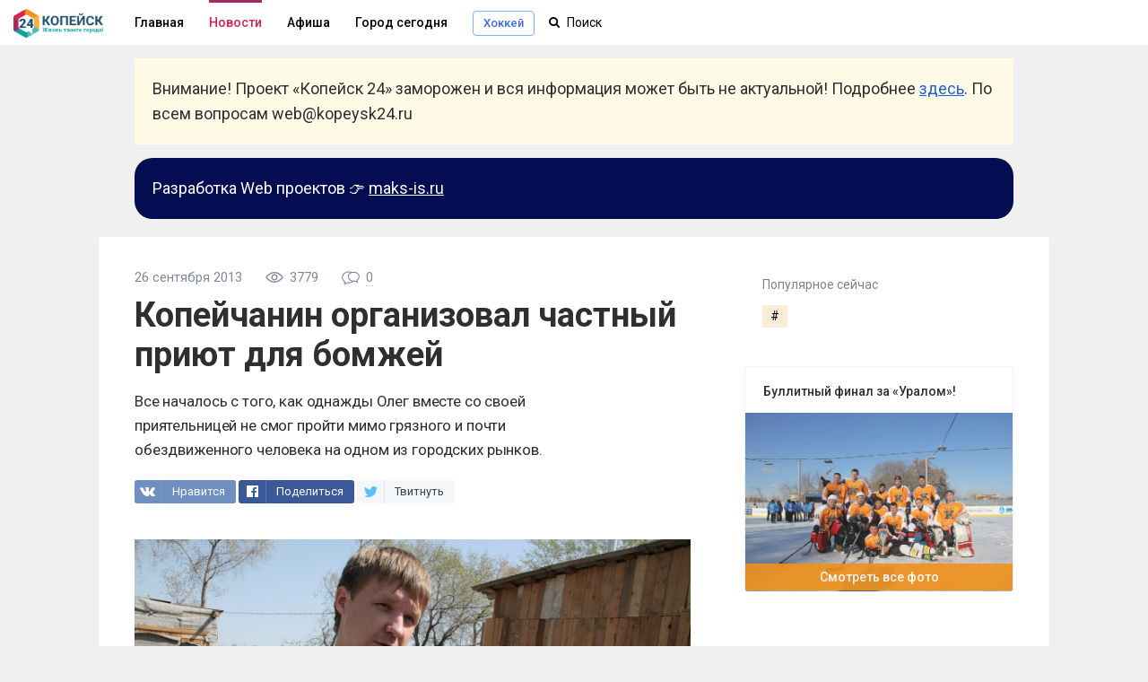

--- FILE ---
content_type: text/html; charset=utf-8
request_url: https://kopeysk24.ru/news/city/kopeychanin-organizoval-chastnyy-priyut-dlya-bomzhey
body_size: 8399
content:


<!DOCTYPE html>
<html lang="ru">
<head>
    <meta charset="utf-8">
    
    <meta name="referrer" content="always">
    <!-- Viewport -->
    <meta name="viewport" content="width=device-width, initial-scale=1.0, maximum-scale=1.0, user-scalable=no">
    <!-- Fonts -->
    <link rel="stylesheet" href="https://fonts.googleapis.com/css?family=Roboto+Condensed:400,400i,700,700i%7CRoboto:300,300i,400,400i,500,700,700i&subset=cyrillic,cyrillic-ext,latin-ext">
    <link rel="stylesheet" href="/netcat_template/template/kopeysk24/css/font-awesome.min.css">
    <title>Копейчанин организовал частный приют для бомжей</title>    
    
    <!-- Meta Tags -->
    <meta property="og:type" content="website" />
    <meta property="og:site_name" content="Kopeysk24.RU" />
    <meta property="og:locale" content="ru_RU" />
    <meta http-equiv="refresh" content="300" />
    <link rel="alternate" type="application/rss+xml" title="Новости Копейска" href="https://kopeysk24.ru/news/news.rss">
    <link rel="shortcut icon" href="/favicon.ico" type="image/x-icon">
    <link rel="icon" type="image/png" href="/apple-touch-icon-180x180.png">
    <link rel="apple-touch-icon" href="/apple-touch-icon-180x180.png">
            
<meta property="og:title" content="Копейчанин организовал частный приют для бомжей"/>
<meta name="keywords" content="приют, копейск">
<meta property="og:description" name="description" content="Все началось с того, как однажды Олег вместе со своей приятельницей не смог пройти мимо грязного и почти обездвиженного человека на одном из городских" />
<meta property="vk:image" content="https://kopeysk24.ru/netcat_files/805/1041/8b42acd5a0e839928f0462125f7c4d75" />
<meta property="twitter:image" content="https://kopeysk24.ru/netcat_files/805/1041/8b42acd5a0e839928f0462125f7c4d75" />
<meta property="og:image" content="https://kopeysk24.ru/netcat_files/805/1041/8b42acd5a0e839928f0462125f7c4d75" />    
<meta property="og:url" content="https://kopeysk24.ru/news/city/kopeychanin-organizoval-chastnyy-priyut-dlya-bomzhey" />    
<meta property="og:type" content="article" data-ajax-meta-tag="true"/>
<meta name="author" content="Копейск 24" data-ajax-meta-tag="true"/>
<meta property="twitter:card" content="summary_large_image" />
<meta property="twitter:title" content="Копейчанин организовал частный приют для бомжей" />
<meta property="twitter:description" content="Все началось с того, как однажды Олег вместе со своей приятельницей не смог пройти мимо грязного и почти обездвиженного человека на одном из городских" />
<meta property="twitter:url" content="https://kopeysk24.ru/news/city/kopeychanin-organizoval-chastnyy-priyut-dlya-bomzhey" />
<meta property="twitter:site" content="@kopeysk24" />
<meta property="twitter:creator" content="@kopeysk24" />
<meta property="og:image:width" content="1200" />
<meta property="og:image:height" content="630" />
<link rel="image_src" href="https://kopeysk24.ru/netcat_files/805/1041/8b42acd5a0e839928f0462125f7c4d75" />
<link rel="canonical" href="https://kopeysk24.ru/news/city/kopeychanin-organizoval-chastnyy-priyut-dlya-bomzhey.html">
        <link rel="stylesheet" href="/netcat_template/template/kopeysk24/css/main.all.css?fa04638e861d03e57de8a8514e843441" media="all">
    <script src="/netcat_template/template/kopeysk24/js/jquery-2.1.1.min.js" type="text/javascript"></script>
    <script src="/netcat_template/template/kopeysk24/js/main.js?fa04638e861d03e57de8a8514e843441" type="text/javascript"></script>
    <script src="/netcat_template/template/kopeysk24/js/legacy.js?fa04638e861d03e57de8a8514e843441" type="text/javascript"></script>
    
    <script type="application/ld+json">
    {
        "@context": "http://schema.org",
        "@type": "Organization",
        "name": "Kopeysk 24",
        "url": "https://kopeysk24.ru",
        "logo": "https://kopeysk24.ru/touch-icon-ipad-retina.png",
        "sameAs": [
            "https://vk.com/kopeysk24", 
            "https://www.facebook.com/kopeysk24", 
            "https://twitter.com/kopeysk24", 
            "https://telegram.me/kopeysk24",
            
        ]
    }
    </script>    
         
</head>
<body>
    <div id="body">
    <div class="header no-projects" id="k24-site-header">
        <div class="center-col clear" id="head_center">
            <a href="/" class="head_link logo fl_l">
               <img src="/netcat_files/cs/k24_logo.png" style="width:100px;"><i class="head_logo"></i>
            </a>
            
            <div class="mobile_hide inline_block">
                                                                                                                        <a href="/" class="head_link">Главная</a>
                                                        
                                                                                                                                                                    <a href="/news" class="head_link active">Новости</a>
                                                                                                                                                                                                                                                                                                                                                <a href="/afisha" class="head_link">Афиша</a>
                                                        
                                                                                                                                                                    <a href="/city" class="head_link">Город сегодня</a>
                                                        
                                                                                                                                                                                                                                                                                                                                                        <a href="/hockey" class="hmenu"><span>Хоккей</span></a>
                                                        
                                                                            
            </div>
            <div class="header__mobile-menu-toggler unselectable" onclick="k24.content.toggle('.mobile_main_menu', 'mobile_main_menu--opened');">
                <svg width="17px" height="14px" viewBox="0 0 17 14" version="1.1" xmlns="http://www.w3.org/2000/svg" xmlns:xlink="http://www.w3.org/1999/xlink">
                <g id="Symbols" stroke="none" stroke-width="1" fill-rule="evenodd">
                    <path d="M0,12.2669974 L16.9599991,12.2669974 L16.9599991,13.8933047 L0,13.8933047 L0,12.2669974 Z M0,6.08569694 L16.9599991,6.08569694 L16.9599991,7.71139846 L0,7.71139846 L0,6.08569694 Z M0,0.00330434783 L16.9599991,0.00330434783 L16.9599991,1.62900586 L0,1.62900586 L0,0.00330434783 Z" id="Combined-Shape"></path>
                </g>
                </svg>
            </div>
            <div class="mobile_search_icon fl_r" onclick="k24.content.toggle('#k24-site-header', 'mobile-search-opened'); $('.head_search input').focus();">
            <i class="icon-search"></i>
        </div>
            <div class="head_search search_holder" data-type="global_search">
                <form name="search" action="/search/">
                    <input type="text" name="search_query" value="" autocomplete="off" placeholder="Поиск" class="search" id="head_select"/>
                    <input type='hidden' id='nc_search_area_0' name='area[]' value='site22' />                    
			    </form>
            </div>
        </div>
    </div>
    <div class="mobile_main_menu clear">
        
                                                        <a href="/">Главная</a>
                                                                                    <a href="/news" class="active">Новости</a>
                                                                                                                                                                    <a href="/afisha">Афиша</a>
                                                                                    <a href="/city">Город сегодня</a>
                                                                                                                                                                                        <a href="/hockey">Хоккей в Копейске</a>
                                        </div>
    
    <figure>
        <div style="max-width: 980px;margin-left: auto;margin-right: auto;margin-top: 15px;padding: 0 15px;">
            <div style="background: #fffbe7;padding: 20px;">
                <p style="font-size: 18px;line-height: 1.6em;overflow-wrap: break-word;word-wrap: break-word;">
                    Внимание! Проект «Копейск 24» заморожен и вся информация может быть не актуальной! 
                    Подробнее <a href="https://kopeysk24.ru/n/kopeysk24/1236">здесь</a>. По всем вопросам web@kopeysk24.ru</p>
        </div>
    </div>
</figure>

    <figure>
        <div style="max-width: 980px;margin-left: auto;margin-right: auto;margin-top: 15px;padding: 0 15px;">
            <div style="background: #050d52;padding: 20px;border-radius: 20px; color: #fff; ">
                <p style="font-size: 18px;line-height: 1.6em;overflow-wrap: break-word;word-wrap: break-word;">
                    Разработка Web проектов 👉 <a style="color:#fff" href="https://maks-is.ru?ref=kopeysk24">maks-is.ru</a>
                </p>
            </div>
        </div>
    </figure>
    
        <div class="main" id="k24-content">
        
        
        <div id="wrapper" class="p_rel clear">
            
                
                
                
<div data-js-handler="articlePage"></div><div class="center-col  clear p_rel" id="r_col_stick">
    <div class="island island--stretched grid-cols-wrapper grid-cols-wrapper--right-aside">        <div class="grid-col grid-col--right article-right" data-js-handler="initFixy" data-js-arguments='{"el": "","stick_bottom": "#r_col_stick"}'>
                <div class="sidebar-block">
    <div class="sidebar_twister__sticky sticky" style="top: 70px;">
    <div class="island island--editable  l-mb-20">
        <div class="island__header">
            <span class="t-no_select"></span>
            <p class="island__header__title">Популярное сейчас</p>
        </div>
        <div class="island__container" name="island-container">
            <div class="island__hashtags">
                <a class='island__hashtags__item' href='/tag/?'><span>#</span></a>            </div>
        </div>
    </div>
</div>
    </div>
    
    <!-- расписание игр -->
        <div class="sidebar-block">
    <div class='tpl-block-1040'><div class="tpl-block-list tpl-component-posts tpl-template-photos" id="nc-block-3e9c66778e1ba7a8009d9d08ca3f3b14"><div class="right_col_block photo"><div class="block_title">Буллитный финал за «Уралом»!</div>
<a href="/news/sport/bullitnyy-final-za-uralom" class="block photo screen" rel="nofollow"><img src="/netcat_files/806/1042/h_00d8b9f97076371da850e09314e68112"><div class="all">Смотреть все фото</div></a>
</div></div></div>    </div>
    
    <div class="sidebar-block">
    
    </div>        </div>
        <div class="grid-content article-left r_col"><div class='tpl-block-full tpl-component-posts' id='nc-block-b977dc026702e9ab9a146846258cab55'><article itemscope itemtype="http://schema.org/Article">
    <meta itemprop="author" content="Копейск 24"/>
    <meta itemprop="headline" content="Копейчанин организовал частный приют для бомжей"/>
    <meta itemprop="image"  content="https://kopeysk24.ru/netcat_files/805/1041/8b42acd5a0e839928f0462125f7c4d75"/>
    <meta itemprop="interactionCount" content="UserComments:0"/>
    <meta itemprop="datePublished" content="Thu, 26 Sep 2013 10:20:24 +0500" />
    
    <div class="b_head clear">
        <div class="info">
            <time class="param publish_date">26 сентября 2013</time>
                        <nobr>
                <span class="param">
                    <svg xmlns="http://www.w3.org/2000/svg" width="20" height="20" viewBox="0 0 20 20">
                        <path d="M19.762 10.408c.186-.255.178-.602-.02-.85-2.993-3.68-6.225-5.547-9.61-5.547C4.392 4.01.404 9.36.24 9.588c-.187.254-.18.602.02.85 2.988 3.684 6.22 5.55 9.605 5.55 5.74 0 9.727-5.35 9.897-5.58zm-9.897 4.194c-2.82 0-5.567-1.552-8.177-4.606 1.022-1.208 4.27-4.598 8.443-4.598 2.82 0 5.568 1.552 8.177 4.606-1.02 1.21-4.27 4.598-8.442 4.598z"></path><path d="M9.998 6.48c-1.94 0-3.52 1.58-3.52 3.52s1.58 3.52 3.52 3.52 3.52-1.58 3.52-3.52-1.58-3.52-3.52-3.52zm0 5.654c-1.175 0-2.133-.958-2.133-2.134s.958-2.134 2.133-2.134c1.176 0 2.133.958 2.133 2.134s-.956 2.134-2.132 2.134z"></path>
                    </svg>
                    <span id="postViews_143">3779</span>
                </span>
                        
                <a href="https://vk.com/wall-5108632_2447" target="_blank" class="posts-list-item__counter">
                <span class="param comments">
                    <svg xmlns="http://www.w3.org/2000/svg" width="20" height="20" viewBox="0 0 20 20"><path d="M13.346 2.81c-.675 0-1.327.088-1.94.247-1.022-.4-2.162-.626-3.364-.626C3.67 2.43.112 5.4.112 9.053c0 1.937.994 3.747 2.738 5.007v3.51l3.638-2.025c.514.085 1.036.13 1.553.13 2.168 0 4.135-.73 5.567-1.912.328-.01.656-.043.98-.095l3.074 1.71v-2.97c1.418-1.04 2.225-2.527 2.225-4.117.002-3.02-2.932-5.48-6.54-5.48zM8.042 14.607c-.516 0-1.038-.05-1.55-.144l-.188-.036-2.386 1.33v-2.26l-.237-.16c-1.59-1.062-2.5-2.624-2.5-4.284 0-3.062 3.08-5.554 6.863-5.554.61 0 1.203.066 1.767.188C8.004 4.66 6.805 6.36 6.805 8.29c0 2.61 2.19 4.796 5.11 5.343-1.102.614-2.436.973-3.873.973zm8.792-2.92l-.237.158v1.72l-1.82-1.014h-.005l-.185.036c-.41.077-.826.115-1.24.115-.044 0-.088 0-.133-.002-2.957-.057-5.34-2.012-5.34-4.408 0-1.864 1.44-3.46 3.472-4.105.518-.164 1.073-.267 1.653-.297.114-.006.23-.01.347-.01 3.02 0 5.474 1.98 5.474 4.41 0 1.316-.723 2.554-1.986 3.398z"></path></svg>
                    <span class="count">0</span>
                </span>
                </a>            
                        </nobr>
        </div>
                <h1 class="b_s_name" itemprop="name">Копейчанин организовал частный приют для бомжей</h1>
        <div class="subtitle" itemprop="description">Все началось с того, как однажды Олег вместе со своей приятельницей не смог пройти мимо грязного и почти обездвиженного человека на одном из городских рынков.</div>
        <div class="social_sharing fixable">
            <div class="like_button vk white_bg">
	            <div class="but" onclick="k24.share.vk( 'https://kopeysk24.ru/news/city/kopeychanin-organizoval-chastnyy-priyut-dlya-bomzhey' , 'Копейчанин организовал частный приют для бомжей' , 'https://kopeysk24.ru/netcat_files/805/1041/8b42acd5a0e839928f0462125f7c4d75' , 'Все началось с того, как однажды Олег вместе со своей приятельницей не смог пройти мимо грязного и почти обездвиженного человека на одном из городских рынков.', $(this) )">
		        <i class="logo"></i><div class="text">Нравится</div>
	        </div>
            <div class="like_button facebook white_bg">
                <div class="but" onclick="k24.share.fb( 'https://kopeysk24.ru/news/city/kopeychanin-organizoval-chastnyy-priyut-dlya-bomzhey' , 'Копейчанин организовал частный приют для бомжей' , 'https://kopeysk24.ru/netcat_files/805/1041/8b42acd5a0e839928f0462125f7c4d75' , 'Все началось с того, как однажды Олег вместе со своей приятельницей не смог пройти мимо грязного и почти обездвиженного человека на одном из городских рынков.', $(this) )">
	                <i class="logo"></i><div class="text">Поделиться</div>
	            </div>
            </div>
            <div class="like_button twitter white_bg">
                <div class="but" onclick="k24.share.tw( 'https://kopeysk24.ru/news/city/kopeychanin-organizoval-chastnyy-priyut-dlya-bomzhey' , 'https://kopeysk24.ru/netcat_files/805/1041/8b42acd5a0e839928f0462125f7c4d75' , 'Копейчанин организовал частный приют для бомжей', '' , $(this) )">
	                <i class="logo"></i><div class="text">Твитнуть</div>
	            </div>
            </div>
            <div class="like_button telegram white_bg">
	            <div class="but" onclick="k24.share.tg( 'https://kopeysk24.ru/news/city/kopeychanin-organizoval-chastnyy-priyut-dlya-bomzhey' , 'https://kopeysk24.ru/netcat_files/805/1041/8b42acd5a0e839928f0462125f7c4d75' , 'Копейчанин организовал частный приют для бомжей', '' , $(this) )">
	                <i class="logo_icon icon-telegram"></i><div class="text">Отправить</div>
	            </div>
	        </div>
        </div>
    </div>
</div>
    <div class="b_body clear">
                            <p><img src="/netcat_files/805/1041/h_8b42acd5a0e839928f0462125f7c4d75" alt="Копейчанин организовал частный приют для бомжей" /></p>
                <p>Уложили его на клеенку на заднем сиденье машины, отвезли в баню. Вымытого, пришедшего в себя мужчину поселили в гостинице. А буквально через месяц Олег снова не переступил через лежащего в грязи человека&hellip;</p>
<p>Вот уже несколько лет копейчанин Олег Ятейко заботится о людях, от которых, казалось бы, отвернулись все. На собственные деньги Олег снял захудалый дом в частном секторе. Через полгода - еще один, чтобы отдельно поселить женщин. Четыре года назад помощь пришла от городских властей &ndash; местная администрация отдала под приют здание закрытой за ненадобностью школы в одном из поселков, рядом с бывшей угольной шахтой.</p>
<p><img alt="" src="/netcat_files/userfiles/News/2013/09/26/pr01.jpg" /></p>
<p>Своими силами латали крышу, меняли трубы отопления. Потом во дворе заворковало, замычало, захрюкало подсобное хозяйство &ndash; гуси, поросята, козы&hellip; Кто-то научился доить, кто-то чистить, кто-то готовить. О приюте заговорила округа. Кто старый диван принесет, кто кастрюли, кто банки с соленьями... В Доме милосердия, как стали официально именовать странное учреждение, уже несколько лет всегда есть хлеб и масло - не оставляют без поддержки копейский хлебокомбинат и предприниматель Александр Махров.</p>
<p><img alt="" src="/netcat_files/userfiles/News/2013/09/26/pr02.jpg" /></p>
<p>Сегодня здесь около 30 человек. К зиме будет больше. Бродяг и нищих везут из больниц, с городских улиц. Иногда просто кого-то оставляют прямо у дверей, без объяснений. Четверо инвалиды-колясочники. По понятным причинам здоровых тут вообще нет. &nbsp;У кого пальцы на ногах отморожены, кто совсем без конечности.</p>
<p>А Олег все так же, собственноручно, с уже адаптировавшимися поселенцами отмывают новоселов. Процедура не для слабонервных: въевшаяся грязь, запущенные раны... Друзья Олега часто выступают в роли волонтеров. Бегают по присутственным местам, сидят в очередях, чтобы восстановить документы, оформить пенсию, разыскивают вместе с полицией родственников&hellip;</p>
<p><img alt="" src="/netcat_files/userfiles/News/2013/09/26/pr03.jpg" /></p>
<p>Андрея Щипанова нашли дочери, живущие аж в Испании. Нашли через программу &laquo;Жди меня&raquo;, здесь, в копейском Доме милосердия. Теперь он в Ростове-на-Дону, вполне благополучный. Олег говорит, что таких историй с хэппи-эндом не так много. Но за каждой стоит собственный выбор. Кто-то из постояльцев, окрепнув за зиму, к весне обязательно снова вернется на улицы и рынки. Но остальные &ndash; сами уже никогда.</p>
<p><img alt="" src="/netcat_files/userfiles/News/2013/09/26/pr04.jpg" /></p>
<p>Цыганка Рада Петренко здесь не первый год. Ей скоро 35, и семья у нее есть. Но она никуда не собирается. По сбивчивым рассказам Рады, на ней соплеменники испытывали качество наркотиков. Когда товар на почти убитом организме было уже не проверить, ее просто выбросили в канаву на окраине Челябинска. Здесь в приюте Рада не просто восстановилась - она снова стала ходить. И никаких наркотиков. В Доме милосердия вообще никто не курит и не пьет. За плечами у Олега &ndash; еще опыт по выводу безнадежных, казалось бы, людей из алкогольной и даже наркотической зависимости. Так что постояльцами приюта нередко становятся и члены вполне респектабельных семейств. Бесплатно, но с условием &ndash; как только человек станет способным, он включается в общую работу. Помогать таким же, каким был он сам.</p>
<p><strong>Телефон желающим помочь Олегу Ятейко +79511133305.</strong></p>            </div>
        <div class="post-tags">
        
            <a id='1523' class='post-tag' href='/tag/?приют'>#приют</a>
            </div>
            <div class="post-actions-zone clear">
        <div class="social_sharing">
            <div class="like_button vk white_bg">
                <div class="but" onclick="k24.share.vk( 'https://kopeysk24.ru/news/city/kopeychanin-organizoval-chastnyy-priyut-dlya-bomzhey' , 'Копейчанин организовал частный приют для бомжей' , 'https://kopeysk24.ru/netcat_files/805/1041/8b42acd5a0e839928f0462125f7c4d75' , 'Все началось с того, как однажды Олег вместе со своей приятельницей не смог пройти мимо грязного и почти обездвиженного человека на одном из городских рынков.', $(this) )">
		            <i class="logo"></i><div class="text">Нравится</div>
	            </div>
	            <!--div class="count">0</div-->
            </div>
            <div class="like_button facebook white_bg">
	            <div class="but" onclick="k24.share.fb( 'https://kopeysk24.ru/news/city/kopeychanin-organizoval-chastnyy-priyut-dlya-bomzhey' , 'Копейчанин организовал частный приют для бомжей' , 'https://kopeysk24.ru/netcat_files/805/1041/8b42acd5a0e839928f0462125f7c4d75' , 'Все началось с того, как однажды Олег вместе со своей приятельницей не смог пройти мимо грязного и почти обездвиженного человека на одном из городских рынков.', $(this) )">
		            <i class="logo"></i><div class="text">Поделиться</div>
	            </div>
	            <!--div class="count">0</div-->
            </div>
            <div class="like_button twitter white_bg">
	            <div class="but" onclick="k24.share.tw( 'https://kopeysk24.ru/news/city/kopeychanin-organizoval-chastnyy-priyut-dlya-bomzhey' , 'https://kopeysk24.ru/netcat_files/805/1041/8b42acd5a0e839928f0462125f7c4d75' , 'Копейчанин организовал частный приют для бомжей', '' , $(this) )">
		            <i class="logo"></i><div class="text">Твитнуть</div>
	            </div>
	            <!--div class="count"><a href="//twitter.com/search?q=https://kopeysk24.ru/news/city/kopeychanin-organizoval-chastnyy-priyut-dlya-bomzhey">0</a></div-->
            </div>
        </div>
    </div>
        </article>



</div>        </div>
    </div></div>
        </div>
    </div>
    </div>
    <div class="site_footer">
        <div class="center-col">
            <div class="top">
                <div class="submenu fl_r">
                    <a href="/about/">О проекте</a>
                    <a href="/contacts/">Связь с командой</a>
                    <a href="/promo/">Реклама</a>
                </div>
                <div class="logo">
                    <a href="/">КОПЕЙСК 24<i class="spark-logo-footer"></i></a>
                    <div class="desc">Жизнь твоего города!</div>
                </div>
                <div class="navigation">
                    <a href="/">Главная</a>
                    <a href="/news/">Новости</a>
                    <a href="/afisha/">Афиша</a>
                    <a href="/city/">Город сегодня</a>
                </div>
            </div>

            <a class="bottom_link fl_r" href="//kopeysk24.ru">Copyright © 2012-2025 «Копейск 24»</a>
            <a class="bottom_link fl_r" href="mailto:info@kopeysk24.ru">info@kopeysk24.ru</a>

            <div class="footer_icons">
                
                
            </div>
            <div class="site_footer__rules" style="margin-bottom: 50px;">
                
                
                <div style="float:right;">
                    
                </div>
                
                
            </div>
        </div>
    </div>
    <div class="scroll_up mobile_hide">
        <svg xmlns="http://www.w3.org/2000/svg" width="20" height="20" viewBox="0 886 20 20"><path d="M.227 900.074c0-.17.065-.32.196-.45l9.126-9.127c.13-.13.28-.196.45-.196.17 0 .32.066.45.197l9.127 9.126c.13.13.196.28.196.45s-.065.32-.196.45l-.98.98c-.13.13-.28.195-.45.195-.17 0-.32-.065-.45-.195L10 893.806l-7.697 7.697c-.13.13-.28.195-.45.195-.17 0-.32-.065-.45-.195l-.98-.98c-.13-.13-.196-.28-.196-.45z"/></svg>
    </div>
    <div class="photo_viewer_wrap hide" onclick="k24.gallery.close();">
        <div class="nav_l" onclick="event.stopPropagation(); k24.gallery.prev()"></div>
        <div class="photo_viewer" onclick="event.stopPropagation();"></div>
        <div class="zoom" onclick="event.stopPropagation(); k24.gallery.openImage()" title="Открыть изображение"><i class="icon-search"></i></div>
    </div>

    

       
    
    <script>
        
    </script>

    <!-- Yandex.Metrika counter --> <script type="text/javascript" > (function(m,e,t,r,i,k,a){m[i]=m[i]||function(){(m[i].a=m[i].a||[]).push(arguments)}; m[i].l=1*new Date();k=e.createElement(t),a=e.getElementsByTagName(t)[0],k.async=1,k.src=r,a.parentNode.insertBefore(k,a)}) (window, document, "script", "https://mc.yandex.ru/metrika/tag.js", "ym"); ym(21145684, "init", { clickmap:true, trackLinks:true, accurateTrackBounce:true, webvisor:true }); </script> <noscript><div><img src="https://mc.yandex.ru/watch/21145684" style="position:absolute; left:-9999px;" alt="" /></div></noscript> <!-- /Yandex.Metrika counter -->
    
</body>
</html>

--- FILE ---
content_type: text/css
request_url: https://kopeysk24.ru/netcat_template/template/kopeysk24/css/main.all.css?fa04638e861d03e57de8a8514e843441
body_size: 74535
content:
/** File with style-variables */
:root {
    /** Texts */
    /** Borders */
    /** Backgrounds */
    /** Bounce timing function for transition */
    /** General margin size between islands */
}

/**
* Custom media queries
*/
/** Main styles */
/** Base rules **/
input:-webkit-autofill {
    background-color: transparent !important;
}
html,
body,
div,
span,
object,
iframe,
h1,
h2,
h3,
h4,
h5,
h6,
p,
blockquote,
pre,
abbr,
address,
cite,
code,
del,
dfn,
em,
img,
ins,
kbd,
q,
samp,
small,
strong,
sub,
sup,
var,
b,
i,
dl,
dt,
dd,
ol,
ul,
li,
fieldset,
form,
label,
legend,
table,
caption,
tbody,
tfoot,
thead,
tr,
th,
td,
article,
aside,
canvas,
details,
figcaption,
figure,
footer,
header,
hgroup,
menu,
nav,
section,
summary,
time,
mark,
audio,
video {
    margin: 0;
    padding: 0;
    border: 0;
    outline: 0;
    background: transparent;
    font-size: 100%;
    vertical-align: baseline;
}
article,
aside,
details,
figcaption,
figure,
footer,
header,
hgroup,
nav,
section {
    display: block;
}
[hidden],
.hidden {
    display: none !important;
}
html {
    -webkit-text-size-adjust: 100%;
    -ms-text-size-adjust: 100%;
}
img {
    border: 0;
    vertical-align: middle;
    -ms-interpolation-mode: bicubic;
}
label {
    cursor: pointer;
}
button,
input,
select,
textarea {
    margin: 0;
    font-size: 100%;
    vertical-align: baseline;
    *vertical-align: middle;
}
input[type="checkbox"],
input[type="radio"] {
    box-sizing: border-box;
}
button::-moz-focus-inner,
input::-moz-focus-inner {
    padding: 0;
    border: 0;
}
textarea {
    overflow: auto;
    vertical-align: top;
    resize: vertical;
}
input[type="radio"] {
    vertical-align: text-bottom;
}
input[type="checkbox"] {
    vertical-align: bottom;
}
::-moz-selection {
    background: #ff5e99;
    color: #fff3f3;
    text-shadow: none;
}
::selection {
    background: #ff5e99;
    color: #fff3f3;
    text-shadow: none;
}
table {
    border-collapse: collapse;
    border-spacing: 0;
}
td {
    vertical-align: top;
}
ul,
li {
    list-style: none;
}
figcaption {
    font-style: italic;
    color: #818181;
    margin-top: 6.75px;
    margin-left: 7px;
    margin-bottom: 6.75px;
}
.show {
    display: block !important;
}
.hide {
    display: none !important;
}
.transparent {
    opacity: 0;
}
.fl_l {
    float: left;
}
.fl_r {
    float: right;
}
.p_rel {
    position: relative;
}
.align_c {
    text-align: center;
}
.align_l {
    text-align: left;
}
.align_r {
    text-align: right;
}
a {
    outline: none;
    cursor: pointer;
}
.clearfix {
    clear: both;
}
.clear::before,
.clear::after {
    display: table;
    content: "";
}
.clear::after {
    clear: both;
}
.clear {
    zoom: 1;
}
.noscroll {
    overflow: hidden;
}
.block {
    display: block !important;
}
.inline_block {
    display: inline-block !important;
}
.pointer {
    cursor: pointer;
}
.r_col {
    overflow: hidden;
}
.p0 {
    padding: 0 !important;
}
.p10 {
    padding: 10px !important;
}
.p20 {
    padding: 20px;
}
.p25 {
    padding: 25px;
}
.p30 {
    padding: 30px;
}
.p40 {
    padding: 40px;
}
.pb0 {
    padding-bottom: 0 !important;
}
.pb30 {
    padding-bottom: 30px !important;
}
.pt0 {
    padding-top: 0 !important;
}
.pt30 {
    padding-top: 30px;
}
.m0 {
    margin: 0 !important;
}
.m10 {
    margin: 10px !important;
}
.m30 {
    margin: 30px;
}
.m10_0 {
    margin: 10px 0;
}
.m20_0 {
    margin: 20px 0;
}
.m0_30 {
    margin: 0 30px;
}
.mt0 {
    margin-top: 0 !important;
}
.mt5 {
    margin-top: 5px !important;
}
.mt10 {
    margin-top: 10px;
}
.mt15 {
    margin-top: 15px !important;
}
.mt20 {
    margin-top: 20px !important;
}
.mt25 {
    margin-top: 25px;
}
.mt30 {
    margin-top: 30px;
}
.mb5 {
    margin-bottom: 5px;
}
.mb10 {
    margin-bottom: 10px;
}
.mb15 {
    margin-bottom: 15px;
}
.mb20 {
    margin-bottom: 20px !important;
}
.mb30 {
    margin-bottom: 30px;
}
.mr0 {
    margin-right: 0 !important;
}
.mr5 {
    margin-right: 5px !important;
}
.mr10 {
    margin-right: 10px !important;
}
.mr15 {
    margin-right: 15px;
}
.mr20 {
    margin-right: 20px !important;
}
.mr25 {
    margin-right: 25px !important;
}
.mr30 {
    margin-right: 30px;
}
.ml5 {
    margin-left: 5px !important;
}
.ml10 {
    margin-left: 10px !important;
}
.ml20 {
    margin-left: 20px;
}
.ml25 {
    margin-left: 25px;
}
.ml30 {
    margin-left: 30px;
}
.br3 {
    border-radius: 3px !important;
}
.w50 {
    width: 50%;
}
.w30 {
    width: 33%;
}
.min_h_500 {
    min-height: 500px;
}
.hide {
    display: none !important;
}
.center_block {
    margin: 0 auto;
}
.overflow_no {
    overflow: visible !important;
}
.overflow_long {
    text-overflow: ellipsis;
    white-space: nowrap;
    overflow: hidden;
}
.light_text {
    color: #a9b7c1;
}
.fz15 {
    font-size: 15px !important;
}
.fz18 {
    font-size: 18px !important;
}
.no_select,
.unselectable {
    -webkit-user-select: none;
    -moz-user-select: none;
    -ms-user-select: none;
    -o-user-select: none;
    user-select: none;
}
a {
    color: #1f60d6;
}
.inline-link {
    border-bottom: 1px solid #c1d1f3;
    color: #5881c2;
    text-decoration: none;
}
.fixy_top {
    position: fixed !important;
    top: 70px !important;
    margin-top: 0 !important;
    z-index: 1;
}
.fixy_stick_bottom {
    position: absolute !important;
    bottom: 0 !important;
}
/**
* Adding data-attribute 'title' will put custom tooltip to element
*/
[data-title],
[data-title-r] {
    position: relative;
}
[data-title]::after,
[data-title-r]::after {
    position: absolute;
    bottom: -35px;
    left: 0;
    padding: 9px 12px;
    transition: all 200ms ease;
    -moz-transition: all 200ms ease;
    -webkit-transition: all 200ms ease;
    border-radius: 2px;
    background: #353e5a;
    color: #b3bbe4;
    font-size: 11px;
    font-style: normal;
    -webkit-font-feature-settings: normal;
    font-feature-settings: normal;
    font-variant: normal;
    font-weight: normal;
    line-height: 1em;
    text-shadow: none !important;
    white-space: nowrap;
    content: attr(data-title);
    opacity: 0;
    visibility: hidden;
    z-index: 1000;
}
[data-title-r]::after {
    right: 0;
    left: auto;
    content: attr(data-title-r);
}
[data-title]:hover::after,
[data-title-r]:hover::after {
    opacity: 1;
    visibility: visible;
}
/* ***************************************************************************** */
h1 {
    font-size: 25px;
}
h2 {
    margin-bottom: 15px;
    font-size: 20px;
}
h3 {
    font-size: 18px;
    font-style: normal;
}
h4 {
    margin-bottom: 15px;
    font-size: 15px;
}
h5 {
    margin-bottom: 10px;
    font-size: 13px;
    font-style: normal;
}
h6 {
    margin-bottom: 15px;
    font-size: 14px;
    font-weight: bold;
}
hr {
    height: 1px;
    border: 0;
    background: #ccc;
    background: rgba(0, 0, 0, .2);
    box-shadow: 0 1px 0 rgba(255, 255, 255, .5);
}
.pic {
    display: inline-block;
    width: 16px;
    height: 16px;
    margin-right: 5px;
    vertical-align: middle;
}
.pic.vk,
.pic.fb,
.pic.twitter {
    position: relative;
    border-radius: 2px;
    vertical-align: text-bottom;
}
.pic.vk::before,
.pic.twitter::before,
.pic.fb::before {
    display: inline-block;
    position: absolute;
    top: 3px;
    left: 2px;
    width: 12px;
    height: 11px;
    background: url("../img/share_icons.png") no-repeat scroll 0 0 rgba(0, 0, 0, 0);
    content: '';
}
.pic.vk::before {
    background-position: 0 0;
}
.pic.twitter::before {
    background-position: -39px 0;
}
.pic.fb::before {
    background-position: -20px 0;
}
.pic.vk {
    background: #537bab;
}
.pic.twitter {
    background: #1bb0f5;
}
.pic.fb {
    background: #4554bf;
}
.icon {
    display: inline-block;
    width: 16px;
    height: 16px;
    margin-right: 6px;
    background: url('../img/icons.png') no-repeat;
    vertical-align: middle;
}
.icon.gear {
    background-position: 0 0;
}
.icon.crop {
    margin-right: 0 !important;
    background: url('../img/icon_crop.png') no-repeat;
}
.icon.cross {
    background-position: -31px -1px;
}
.icon.plus {
    background-position: -47px 0;
}
.icon.arrow_r {
    width: 11px;
    background: url('../img/ar_r.png');
}
.icon.edit {
    width: 13px;
    height: 12px;
    background: url('../img/edit.png');
}
.icon.write {
    width: 12px;
    height: 12px;
    background: url('../img/icon_write.png') no-repeat;
    vertical-align: baseline;
}
.button .icon {
    margin-right: 3px;
}
.icon.sort {
    width: 11px;
    height: 6px;
    background: url('../img/select_arrow.png') no-repeat;
    vertical-align: middle;
}
.up .icon.sort {
    -webkit-transform: rotate(180deg);
    transform: rotate(180deg);
}
svg {
    fill: currentColor;
    vertical-align: middle;
    margin-top: -2px;
    max-height: 100%;
}
@font-face {
    font-family: 'spark_icons';
    src: url('../fonts/icons/spark_icons_v5.eot?5');
    src:
            url('../fonts/icons/spark_icons_v5.eot?5#iefix') format('embedded-opentype'),
            url('../fonts/icons/spark_icons_v5.woff?5') format('woff'),
            url('../fonts/icons/spark_icons_v5.ttf?5') format('truetype'),
            url('../fonts/icons/spark_icons_v5.svg?5#spark_icons') format('svg');
    font-weight: normal;
    font-style: normal;
}
/* Chrome hack: SVG is rendered more smooth in Windozze. 100% magic, uncomment if you need it. */
/* Note, that will break hinting! In other OS-es font will be not as sharp as it could be */
/*
@media screen and (-webkit-min-device-pixel-ratio:0) {
    @font-face {
        font-family: 'spark_icons';
        src: url('../fonts/icons/spark_icons.svg?21726644#spark_icons') format('svg');
    }
}
*/
[class^="icon-"]::before,
[class*=" icon-"]::before {
    font-family: "spark_icons";
    font-style: normal;
    font-weight: normal;
    speak: none;
    display: inline-block;
    text-decoration: inherit;
    width: 1em;
    margin-right: 0.2em;
    text-align: center;

    /* opacity: .8; */

    /* For safety - reset parent styles, that can break glyph codes */
    -webkit-font-feature-settings: normal;
    font-feature-settings: normal;
    font-variant: normal;
    text-transform: none;

    /* fix buttons height, for twitter bootstrap */
    line-height: 1em;

    /* Animation center compensation - margins should be symmetric. Remove if not needed */
    margin-left: 0.2em;
}
/**
* Icons
*/
.icon-gplus::before { content: '\E800'; }
/* 'о Ђ' */
.icon-safari::before { content: '\E801'; }
/* 'о Ѓ' */
.icon-firefox::before { content: '\E802'; }
/* 'о ‚' */
.icon-chrome::before { content: '\E803'; }
/* 'о ѓ' */
.icon-search::before { content: '\E804'; }
/* 'о „' */
.icon-star::before { content: '\E805'; }
/* 'о …' */
.icon-ok::before { content: '\E806'; }
/* 'о †' */
.icon-cancel::before { content: '\E807'; }
/* 'о ‡' */
.icon-plus::before { content: '\E808'; }
/* 'о €' */
.icon-lock::before { content: '\E809'; }
/* 'о ‰' */
.icon-pencil::before { content: '\E80A'; }
/* 'о Љ' */
.icon-chat::before { content: '\E80B'; }
/* 'о ‹' */
.icon-chat-empty::before { content: '\E80C'; }
/* 'о Њ' */
.icon-location::before { content: '\E80D'; }
/* 'о Ќ' */
.icon-rss::before { content: '\E80E'; }
/* 'о Ћ' */
.icon-menu::before { content: '\E80F'; }
/* 'о Џ' */
.icon-cog-1::before { content: '\E810'; }
/* 'о ђ' */
.icon-block::before { content: '\E811'; }
/* 'о ‘' */
.icon-down-dir::before { content: '\E812'; }
/* 'о ’' */
.icon-right-open::before { content: '\E813'; }
/* 'о “' */
.icon-down-big::before { content: '\E814'; }
/* 'о ”' */
.icon-up-big::before { content: '\E815'; }
/* 'о •' */
.icon-arrows-cw::before { content: '\E816'; }
/* 'о –' */
.icon-globe::before { content: '\E817'; }
/* 'о —' */
.icon-telegram::before { content: '\E818'; }
/* 'о ' */
.icon-header::before { content: '\E819'; }
/* 'о ™' */
.icon-briefcase::before { content: '\E81A'; }
/* 'о љ' */
.icon-chart-area::before { content: '\E81B'; }
/* 'о ›' */
.icon-credit-card::before { content: '\E81C'; }
/* 'о њ' */
.icon-magic::before { content: '\E81D'; }
/* 'о ќ' */
.icon-dollar::before { content: '\E81E'; }
/* 'о ћ' */
.icon-facebook::before { content: '\E81F'; }
/* 'о џ' */
.icon-facebook-squared::before { content: '\E820'; }
/* 'о  ' */
.icon-instagram::before { content: '\E821'; }
/* 'о Ў' */
.icon-twitter::before { content: '\E822'; }
/* 'о ў' */
.icon-vkontakte::before { content: '\E823'; }
/* 'о Ј' */
.icon-star-1::before { content: '\E824'; }
/* 'о ¤' */
.icon-user-add::before { content: '\E825'; }
/* 'о Ґ' */
.icon-picture::before { content: '\E826'; }
/* 'о ¦' */
.icon-thumbs-up::before { content: '\E827'; }
/* 'о §' */
.icon-doc-text::before { content: '\E828'; }
/* 'о Ё' */
.icon-clock::before { content: '\E829'; }
/* 'о ©' */
.icon-megaphone-1::before { content: '\E82A'; }
/* 'о Є' */
.icon-rocket::before { content: '\E82B'; }
/* 'о «' */
.icon-gauge::before { content: '\E82C'; }
/* 'о ¬' */
.icon-camera::before { content: '\E82D'; }
/* 'о ­' */
.icon-pin-outline::before { content: '\E82E'; }
/* 'о ®' */
.icon-flag::before { content: '\E82F'; }
/* 'о Ї' */
.icon-pen::before { content: '\E830'; }
/* 'о °' */
.icon-location-outline::before { content: '\E831'; }
/* 'о ±' */
.icon-pencil-neg::before { content: '\E832'; }
/* 'о І' */
.icon-user::before { content: '\E833'; }
/* 'о і' */
.icon-user-male::before { content: '\E834'; }
/* 'о ґ' */
.icon-eye::before { content: '\E835'; }
/* 'о µ' */
.icon-android::before { content: '\E836'; }
/* 'о ¶' */
.icon-appstore::before { content: '\E837'; }
/* 'о ·' */
.icon-cog::before { content: '\E838'; }
/* 'о ё' */
.icon-left-big::before { content: '\E839'; }
/* 'о №' */
.icon-right-big::before { content: '\E83A'; }
/* 'о є' */
.icon-h2::before { content: '\E83B'; }
/* 'о »' */
.icon-star-empty::before { content: '\E83C'; }
/* 'о ј' */
.icon-bell-alt::before { content: '\E83D'; }
/* 'о Ѕ' */
.icon-bell-off::before { content: '\E83E'; }
/* 'о ѕ' */
/**
* On font update, find and replace usages content:
* .icon-ok::before { content: '\e806' };
* .icon-search::before { content: '\e804'; }
* .icon-star::before { content: '\e805'; }
* .icon-magic::before { content: '\e81d'; }
* .icon-pin-outline::before { content: '\e82e'; }
* .icon-up-big::before { content: '\e815'; }
* Dont forget user.css
*/
input[type="text"],
input[type="email"],
input[type="password"],
input[type="search"],
input[type="url"],
textarea,
.fake_textarea,
.input_with_template,
.select,
.ajaxselect,
.cur_switcher > .item,
.comment_textarea {
    padding: 10px;
    border: 1px solid #e2e6ed;
    border-radius: 2px;
    outline: none;
    font-family: inherit;
    font-size: 14px;
    box-shadow: 0 1px 1px rgba(0, 0, 0, .02) inset;
}
input.error {
    border-color: #fcc8c8;
    box-shadow: 0 0 2px rgba(255, 0, 0, .2) inset;
}
input[type="text"],
input[type="url"],
input[type="email"],
input[type="password"],
input[type="search"],
textarea,
.fake_textarea,
.input_with_template {
    width: 100%;
}
.input_text {
    margin-right: 22px;
}
textarea,
.fake_textarea {
    background: #fff;
    box-sizing: border-box;
}
.input_text textarea {
    box-sizing: inherit;
}
input[disabled] {
    border-color: #edeef4;
    background: #fdfdfd;
    color: #a6afbf;
}
input[type="text"].flat,
textarea.flat,
input[type="password"].flat {
    padding: 15px 20px;
    border: 0;
    background: #eef1f4;
    font-size: 16px;
}
.input_text.flat {
    margin-right: 40px;
}
.input_text.flat.limited::after {
    top: 6px;
    right: -30px;
    color: #ccc;
    font-size: 15px;
}
.input_error {
    position: absolute;
    top: -50px;
    left: 0;
    padding: 10px 16px;
    border-radius: 2px;
    background: #ffdede;
    color: #ed6c6c;
    font-size: 14px;
    white-space: nowrap;
}
.input_error::before {
    position: absolute;
    bottom: -19px;
    left: 10px;
    width: 0;
    height: 0;
    border-width: 10px;
    border-style: solid;
    border-color: #ffdede transparent transparent;
    content: '';
}
.input_text.search::before {
    position: absolute;
    top: 50%;
    left: 13px;
    width: 12px;
    height: 13px;
    margin-top: -6px;
    background: url('../img/h_search_gray.png') no-repeat;
    content: '';
    opacity: 1;
}
.input_text.search {
    margin-right: 42px;
}
.input_text.search > input {
    padding-left: 32px;
}
.input_text.search > input::-moz-placeholder {
    color: #c0c4cc !important;
}
.input_text.search > input::-webkit-input-placeholder {
    color: #c0c4cc !important;
}
.input_with_template {
    width: auto;
    margin-right: 0;
    white-space: nowrap;
}
.input_with_template input {
    display: inline-block;
    width: auto;
    padding: 0;
    border: 0;
    border-radius: 0;
    box-shadow: none;
    overflow: hidden;
}
.input_with_template input.error {
    box-shadow: 0 0 6px rgba(255, 0, 0, .27);
}
.input_with_template .fl_l {
    color: #b9bdc5;
    font-size: 15px;
}
.input_with_template.limited::after {
    right: 6px !important;
}
.small_input {
    display: inline-block;
    width: 120px;
    margin-right: 30px;
}
.small_input_wrap {
    font-size: 15px;
}
input::-moz-placeholder,
textarea::-moz-placeholder {
    -webkit-transition: all 200ms ease;
    transition: all 200ms ease;
    background: transparent;
    color: #a3b1ba !important;
}
input::-webkit-input-placeholder,
textarea::-webkit-input-placeholder {
    -webkit-transition: all 200ms ease;
    transition: all 200ms ease;
    color: #a3b1ba !important;
}
input:focus::-moz-placeholder,
textarea:focus::-moz-placeholder {
    -webkit-transition: all 200ms ease;
    transition: all 200ms ease;
    opacity: 0.1 !important;
}
input:focus::-webkit-input-placeholder,
textarea:focus::-webkit-input-placeholder {
    opacity: 0.1 !important;
}
textarea.missed,
input.missed,
.dropdown.missed,
.dropdown.missed .items {
    border: 1px solid #f5cccc;
    background: #ffe0e0 !important;
}
.dropdown.missed::before {
    background-color: transparent;
}
.button,
button,
input[type="submit"],
.fileinput.button {
    display: inline-block;
    padding: 11px 21px;
    border: 0;
    border-radius: 3px;
    outline: none;
    background: #dfe4ee;
    color: #546171;
    font-family: inherit;
    font-size: 14px;
    line-height: 1em;
    text-decoration: none;
    cursor: pointer;
    vertical-align: top;
    -webkit-user-select: none;
    -moz-user-select: none;
    -ms-user-select: none;
    user-select: none;
    -webkit-appearance: none;
}
.button:hover {
    opacity: 0.9;
}
.button.disabled {
    opacity: 0.6 !important;
}
.button.master,
input[type="submit"],
button[type="submit"] {
    background: #509fdc;
    color: #fff;
}
.button.master:hover,
input[type="submit"]:hover {
    background: #3791d7;
    opacity: 1;
}
.button i {
    margin: 0 0.3em 0 -0.5em;
    font-size: 0.9em;
}
.button svg {
    height: 1.6em;
    margin: -0.3em 0.1em -0.3em -0.5em;
    vertical-align: bottom;
}
.button.small {
    padding: 2px 4px;
    font-size: 13px;
}
.button.social {
    background: #374c69;
    color: #fff;
}
.button.social.tw {
    background: #37a0e3;
}
.button.social.vk {
    background: #537bab;
}
.button.social.fb {
    background: #4154a5;
}
.button.social.newstyle {
    padding: 8px 15px 8px 10px;
    white-space: nowrap;
}
.button.social.newstyle > i {
    margin-right: 3px;
    font-size: 16px;
}
.button.green {
    background: #0dc378;
    color: #fff;
}
.button.green:hover {
    background: #0fb172;
}
.button.special {
    background: #ffe68e;
    color: #ad7232;
}
.button.special:hover {
    background: #c14f42;
    color: #fff;
}
.button.special > i {
    margin-right: 7px;
}
.button.social span,
.button.social > .pic,
.button.social > i {
    vertical-align: middle;
}
.button.flat {
    padding: 7px 15px;
    border: 0;
    border-bottom: 2px solid #d4d6d7;
    background: #ededed;
    background: -webkit-linear-gradient(top, #f6f6f6 0%, #e8e8e8 100%);
    background: linear-gradient(to bottom, #f6f6f6 0%, #e8e8e8 100%);
    color: #9ca4a9;
    box-shadow: none !important;
}
.button.flat.master {
    border-bottom: 2px solid #2877a9;
    background: #0088eb;
    background: -webkit-linear-gradient(top, #0195fc 0%, #007bda 100%);
    background: linear-gradient(to bottom, #0195fc 0%, #007bda 100%);
    color: #fff;
}
.button.big {
    padding: 15px 40px;
    font-size: 21px;
    text-align: center;
}
.button.contrast {
    padding: 10px 35px;
    background: #28354d;
}
.button.loading {
    position: relative;
    background: #5a85c1;
    overflow: hidden;
}
.button.loading::before {
    display: block;
    position: absolute;
    top: 0;
    left: 0;
    width: 100%;
    height: 100%;
    background: url('../img/loading_pattern.gif');
    content: '';
    opacity: 0.1;
}
.button.ok {
    background: #1bc288;
}
input[type="submit"].loading {
    background: #c1c1c1 url('../img/loading_pattern.gif');
    opacity: 0.12;
}
.fileinput {
    position: relative;
    cursor: pointer;
    overflow: hidden;
}
.fileinput input {
    position: absolute;
    top: -5px;
    right: -5px;
    font-size: 60px;
    cursor: pointer;
    opacity: 0.001;
}
.input_text.limited,
.input.limited {
    position: relative;
    z-index: 1;
}
.input_text.limited::after,
.input.limited::after {
    display: block;
    position: absolute;
    top: 6px;
    right: -14px;
    color: #c1c1c1;
    font-size: 12px;
    content: attr(data-limit);
    z-index: 2;
}
.input.limited::after {
    top: 22px;
    right: 0;
    color: #c8ccd6;
}
.checkbox > i,
.fake_checkbox > i {
    display: inline-block;
    width: 26px;
    height: 16px;
    -webkit-transition: background 200ms ease;
    transition: background 200ms ease;
    border-radius: 20px;
    background: #8092a7;
    cursor: pointer;
    vertical-align: middle;
}
.checkbox > i > input {
    display: none;
}
.checkbox > i::before,
.fake_checkbox > i::before {
    display: inline-block;
    width: 14px;
    height: 14px;
    margin: 1px 0 0 1px;
    -webkit-transition: all 100ms ease;
    transition: all 100ms ease;
    border-radius: 15px;
    background: #fff;
    box-shadow: 0 1px 1px rgba(0, 0, 0, .14);
    content: '';
}
.checkbox > i:hover::before,
.fake_checkbox > i:hover::before {
    margin-left: 5px;
}
.checkbox.checked > i,
.fake_checkbox.checked > i {
    background: #58b2ff;
}
.checkbox.checked > i::before,
.fake_checkbox.checked > i::before {
    margin-left: 11px;
}
.checkbox > label {
    vertical-align: middle;
}
.select,
.ajaxselect {
    display: inline-block;
    position: relative;
    cursor: pointer;
}
.select {
    padding: 15px 65px 15px 15px;
    overflow: hidden;
}
.select::after,
.ajaxselect .corner {
    display: block;
    position: absolute;
    top: 0;
    right: 0;
    width: 35px;
    height: 100%;
    -webkit-transition: all 250ms ease-out;
    transition: all 250ms ease-out;
    background: url('../img/select_arrow.png') no-repeat 50% 50%;
    content: '';
    opacity: 0.56;
}
.select:hover::after,
.ajaxselect .corner:hover {
    background: url('../img/select_arrow.png') no-repeat 50% 50%;
    opacity: 0.8;
}
.ajaxselect.downed .corner {
    -webkit-transform: rotate(180deg);
    transform: rotate(180deg);
}
.bright_head .select,
.bright_head .ajaxselect {
    margin-left: 30px;
}
.select select {
    position: absolute;
    top: -2px;
    right: -2px;
    width: 100%;
    height: 100%;
    opacity: 0.001;
    z-index: 2;
}
.ajaxselect {
    min-width: 175px;
    padding: 0;
}
.ajaxselect .search {
    width: 80%;
    padding: 10px;
    border: none;
    background: transparent;
    color: inherit;
    font-size: inherit;
    box-shadow: none;
}
.ajaxselect .select_item {
    padding: 10px;
}
.ajaxselect.with_tags .select_item span {
    display: block;
    margin: 0;
    padding: 0;
    background: transparent;
    color: #8293ae;
    font-size: 12px;
}
.ajaxselect.with_tags .active span {
    color: #bae1ff;
}
.ajaxselect .select_item span {
    float: none;
    font-size: 11px;
}
.ajaxselect .select_item:first-of-type {
    border-top: 0;
}
.select_item .subtext {
    color: #8293ae;
    font-size: 12px;
}
.ajaxselect .active {
    background: #3399e1;
    color: #fff !important;
}
.ajaxselect .select_item:hover .subtext,
.ajaxselect .active .subtext {
    color: #fff;
}
.ajaxselect .not_found {
    color: #9daac4;
    font-size: 13px;
    font-weight: normal;
}
.ajaxselect .active.add_new {
    color: #fff !important;
}
.ajaxselect .add_new {
    padding: 10px !important;
    color: #747c81 !important;
    font-size: 15px !important;
}
.ajaxselect .add_new:hover {
    background: #f0f3f5;
    color: #747c81 !important;
}
.founded_words {
    background: #4869a4;
    color: #7db3ff;
    font-style: normal;
}
.active .founded_words,
.select_item:hover .founded_words {
    background: #57aefe;
    color: #e6f0ff;
}
.list_block .founded_words {
    background: #fff4cb;
    color: inherit;
}
.ajaxselect .items_wrap {
    display: none;
    position: absolute;
    top: 50px;
    left: -1px;
    width: 100%;
    max-height: 250px;
    border-radius: 3px;
    background: #474f69;
    color: #b9c9e0;
    font-size: 13px;
    font-weight: normal;
    z-index: 999999;
    overflow-y: scroll;
}
.ajaxselect.downed .items_wrap {
    display: block;
}
.ajaxselect.with_tags .items_wrap {
    top: 100%;
}
.ajaxselect.disabled {
    cursor: default;
    opacity: 0.4;
}
.date {
    color: #acb4ba;
    white-space: nowrap;
}
/**
* Loading bar class
*/
.bg-loader {
    background-image: -webkit-repeating-linear-gradient(135deg, transparent, transparent 4px, #f5f9ff 4px, #eaedef 8px) !important;
    background-image: repeating-linear-gradient(-45deg, transparent, transparent 4px, #f5f9ff 4px, #eaedef 8px) !important;
    background-size: 56px 56px !important;
    -webkit-animation: loading-bar 1300ms infinite linear !important;
    animation: loading-bar 1300ms infinite linear !important;
}
@-webkit-keyframes loading-bar {
    100% { background-position: -56% 0; }
}
@keyframes loading-bar {
    100% { background-position: -56% 0; }
}
/**
* New layout
*/
.center-col {
    max-width: 1010px;
    margin: 0 auto;
    padding: 0 15px;
    box-sizing: border-box;
}
/**
* Columns 300 and 650 layout
*/
.grid-cols-wrapper {
    display: -webkit-box;
    display: -ms-flexbox;
    display: flex;
    box-sizing: border-box;
}
.grid-cols-wrapper--right-aside {
    -webkit-box-orient: horizontal;
    -webkit-box-direction: reverse;
    -ms-flex-direction: row-reverse;
    flex-direction: row-reverse;
}
.grid-col {
    width: 300px;
}
.grid-col--left {
    border-right: 1px solid rgba(79, 109, 162, .1);
    margin-right: 20px;
    padding: 20px 20px 20px 0;
}
.grid-col--right {
    border-left: 1px solid rgba(79, 109, 162, .1);
    margin-left: 20px;
    padding: 20px 0 20px 20px;
}
.grid-content {
    box-sizing: border-box;
    padding: 20px 0;
    -webkit-box-flex: 2;
    -ms-flex: 2 0%;
    flex: 2 0%;
}
.grid-col--right .right_col_block {
    margin-top: 0 !important;
    margin-bottom: 20px !important;
}
@media all and (max-width: 980px) {
    .center-col {
        padding: 0;
    }

    .grid-col--right {
        display: none;
    }

    .grid-content {
        padding: 0;
        -webkit-box-flex: 0;
        -ms-flex: none;
        flex: none;
    }

    .grid-col--left {
        padding: 0;
        border: 0;
        margin: 0;
    }

    .grid-col {
        width: auto;
    }

    .grid-cols-wrapper {
        -webkit-box-orient: vertical;
        -webkit-box-direction: normal;
        -ms-flex-direction: column;
        flex-direction: column;
    }
}
.info_block {
    padding: 12px 17px;
    font-size: 15px;
    line-height: 1.4em;
    background: #e7f1f9;
    border-bottom: 1px solid #cce3f5;
}
.info_block.p25 {
    padding: 25px;
}
.warn_block {
    padding: 12px 17px;
    font-size: 15px;
    background: #ffbfbf;
    text-shadow: none;
    color: #9a3232;
    border-radius: 2px;
}
.round_ava {
    overflow: hidden;
    background-color: #eee;
    vertical-align: middle;
}
.round_ava,
.round_ava > img {
    border-radius: 50%;
    display: inline-block;
}
.round_ava > img {
    width: inherit;
    height: inherit;
}
.editable {
    position: relative;
    line-height: 1em;
    cursor: pointer;
}
.editable::before {
    position: relative;
    display: inline-block;
    content: '';
    width: 13px;
    height: 12px;
    background: url('../img/edit.png') no-repeat;
    margin-right: 5px;
    -webkit-transition: all 400ms ease;
    transition: all 400ms ease;
}
.editable:hover::before {
    -webkit-transform: rotate(180deg);
    transform: rotate(180deg);
}
.ava16,
.ava30,
.ava50,
.ava200 {
    background: rgba(0, 0, 0, .07);
}
.ava30,
.ava30 > img {
    width: 30px;
    height: 30px;
    display: block;
}
.ava200,
.ava200 img {
    height: 200px;
    width: 200px;
}
.ava50,
.ava50 img {
    height: 50px;
    width: 50px;
}
.ava16,
.ava16 img {
    height: 16px;
    width: 16px;
    display: inline-block;
}
.counter_switcher {
    position: relative;
    display: inline-block;
}
.exceptionWrapper {
    position: fixed;
    z-index: 9999;
    right: 20px;
    top: 20px;
}
.exceptionWrapper > .clientException {
    padding: 7px 15px;
    margin-bottom: 20px;
    border-radius: 3px;
    background: #ffdede;
    font-size: 11px;
    color: #b51d1d;
    font-family: 'monaco', 'consolas', 'courier';
}
.exceptionWrapper > .clientException.info {
    background: #dcecff;
    color: #4f74a9;
    padding: 10px 20px;
}
.tag_el {
    background: #e9eff7;
    color: #6b879f;
    display: inline-block;
    font-family: "monaco", "consolas", "courier";
    font-size: 14px;
    line-height: 1em;
    padding: 4px 8px;
}
/**
* @js Image processing class
*/
.image-preprocessed {
    opacity: 0;
    will-change: opacity;
}
/* ****** */
html {
    overflow-y: scroll;
}
body {
    background: #f0f0f0;
    margin: 0 auto;
    overflow-x: hidden;
    color: #2f2f2f;
    font-size: 13px;
    font-family: 'Roboto';
    min-width: 900px;
}
html,
body {
    min-height: 500px;
}
.center_side {
    max-width: 1200px;
    margin: 0 auto;
}
#body {
    min-height: 100%;
}
#body > .main {
    position: relative;
    padding-bottom: 120px;
    /*background: #eef3fb;*/
    /*background: #f7f7f9;*/
    background: #f0f0f0;
}
.rss_icon {
    background: #d63a3a;
    border-radius: 2px;
    display: inline-block;
    width: 16px;
    height: 16px;
}
.rss_icon::before {
    content: '';
    display: block;
    width: 10px;
    height: 10px;
    background: url('../img/icon_rss.png') no-repeat;
    margin: 3px;
}
.main_col {
    margin-left: 30px;
    padding-right: 30px;
}
.right_col {
    margin-right: 30px;
}
.right_col,
.page_right_cell {
    width: 360px;
    min-height: 1px;
}
.main_col.no_overflow {
    padding-right: 420px;
}
.right_col_block {
    position: relative;
    background: #fff;
    border-radius: 3px;
    margin-top: 15px;
}
.right_col_block--transparent {
    background: transparent;
}
.right_col_block > .content {
    padding: 15px 20px;
}
.white_block_title,
.block_title,
#redactor-modal header {
    display: -webkit-box;
    display: -ms-flexbox;
    display: flex;
    font-size: 14px;
    font-weight: 500;
}
.block_title.white {
    background: #fff;
}
.block_title,
#redactor-modal header {
    border-bottom: 1px solid #eceff3;
    padding: 21px 30px;
}
.grid-col .block_title {
    padding: 20px 20px 17px;
    line-height: 1em;
    font-weight: 500;
    color: inherit;
}
.block_title .counter {
    margin: auto 0 auto auto;
}
.block_title.top {
    border-top: 1px solid #eceff3;
    border-bottom: 0;
}
h1.block_title {
    font-size: 18px;
    color: #2a2e33;
    font-weight: 500;
}
.block_title > h1 {
    font-size: inherit;
    font-weight: normal;
    display: inline-block;
}
.block_title.with_tabs {
    background: #fff;
    padding: 0 10px 0 30px;
}
.block_title.with_tabs .title {
    padding: 20px 0;
    font-size: 14px;
}
.with_tabs .tabs {
    margin-left: auto;
}
@media all and (max-width: 980px) {
    .with_search {
        -webkit-box-orient: vertical;
        -webkit-box-direction: normal;
        -ms-flex-direction: column;
        flex-direction: column;
    }
}
.block_title > .name {
    color: #3d4b63;
    font-weight: bold;
    display: inline-block;
    margin-left: 3px;
    font-size: inherit;
}
.block_title > .nav_chain {
    color: inherit;
}
.block_title.navigation > a {
    color: inherit;
}
.block_title > .delimiter {
    display: inline-block;
    margin: 0 10px;
    font-style: normal;
}
.block_title .count {
    color: inherit;
    font-weight: bold;
    text-decoration: none;
}
.block_title .count:hover {
    text-decoration: underline;
}
.block_title > .button {
    margin: -0.55em -10px -0.55em auto;
    padding: 10px 20px;
}
.right_col_block > .item,
.r_c_section_item {
    position: relative;
    padding: 20px 30px;
    overflow: hidden;
    display: block;
    text-decoration: none;
    color: inherit;
    border-bottom: 1px solid #f2f4f7;
}
.right_col_block > .item:last-of-type,
.r_c_section_item:last-of-type {
    border-bottom: 0;
}
.right_col_block > .item .ava,
.r_c_section_item .ava {
    background: #f4f7f8;
}
.right_col_block > .item:first-of-type,
.r_c_section_item:first-of-type {
    padding-top: 20px;
}
.right_col_block > .item:last-of-type,
.r_c_section_item:last-of-type {
    padding-bottom: 20px;
}
.right_col_block > .item .ava > img,
.r_c_section_item .ava > img {
    display: block;
    width: 40px;
    height: 40px;
    border-radius: 3px;
}
.right_col_block > .item .content,
.r_c_section_item .content {
    padding-left: 65px;
}
.right_col_block > .item .title,
.r_c_section_item .title {
    display: block;
    text-decoration: none;
    color: #111;
    margin-bottom: 4px;
    font-size: 16px;
    font-weight: bold;
}
.right_col_block > .item .title > a {
    color: inherit;
    text-decoration: none;
}
.right_col_block.team > .item .title {
    font-size: 15px;
    margin-bottom: 3px;
}
.right_col_block .title .rating {
    font-size: 13px;
    margin-left: 2px;
}
.right_col_block > .item .desc,
.r_c_section_item .desc {
    font-style: normal;
    font-size: 15px;
    color: #32373e;
    line-height: 1.3em;
}
.right_col_block > .item .counters {
    font-size: 13px;
    color: #a0a5a8;
    font-weight: 200;
}
.right_col_block > .item .counters .item {
    letter-spacing: -0.5px;
    display: inline-block;
    margin-right: 7px;
}
.right_col_block .cross {
    opacity: 0;
    position: absolute;
    right: 15px;
    top: 15px;
    background: rgba(0, 0, 0, .8);
    padding: 2px 3px;
    border-radius: 2px;
}
.right_col_block .cross > i {
    color: #fff;
    font-size: 15px;
}
.right_col_block .cross > i::before {
    width: auto;
}
.right_col_block .item:hover .cross {
    opacity: 1;
}
.right_col_block .cross:hover {
    background: #000;
}
.right_col_block .confirmation {
    padding: 20px 30px;
    background: #fcfcfc;
    margin-top: -1px;
    border-bottom: 1px solid #f2f4f7;
    position: relative;
}
.right_col_block .confirmation .result {
    margin-bottom: 15px;
}
.right_col_block .confirmation .result.error {
    color: #b84e4e;
}
.right_col_block .confirmation .result.success {
    color: #a9b3bb;
    margin-bottom: 0;
}
.right_col_block .confirmation .title {
    font-weight: 500;
    margin-bottom: 12px;
    color: #2f3744;
}
.right_col_block .bottom_link {
    display: block;
    padding: 15px;
    color: #9da7b8;
    text-align: center;
    text-decoration: none;
    border-radius: 0 0 3px 3px;
}
.right_col_block .bottom_link:hover {
    background: #343c52;
    color: #fff;
}
.right_col_block > .compact {
    padding: 16px 30px;
}
.right_col_block > .compact .title {
    font-size: 15px;
    line-height: 1em;
}
.right_col_block > .compact .title a {
    display: inline-block;
}
.right_col_block > .compact .ava > img {
    width: 33px;
    height: 33px;
}
.right_col_block > .compact .content {
    padding-left: 55px;
}
.right_col_block .url {
    font-size: 13px;
    color: #969dab;
}
.growth-counter {
    display: inline-block;
    white-space: nowrap;
    color: #13cf86;
    margin-left: 20px;
    margin-top: 9px;
    font-size: 13px;
    font-weight: bold;
}
.growth-counter svg {
    display: inline-block;
    width: 12px;
    margin-left: .5em;
}
.growth-counter .count {
    vertical-align: middle;
}
.user .growth-counter {
    margin-top: 0;
    line-height: 25px;
}
.right_col_block > .user .ava > img {
    width: 25px;
    height: 25px;
}
.right_col_block > .user .title {
    line-height: 25px;
    font-size: 14px;
    margin-bottom: 0;
}
.right_col_block > .user .content {
    padding-left: 45px;
}
.right_col_block .ava_wrap {
    position: relative;
}
.right_col_block .ava_wrap .ava {
    z-index: 1;
}
.right_col_block .ava_wrap .bage {
    z-index: 2;
}
.right_col_block .user .bage {
    position: absolute;
    right: -10px;
    bottom: -3px;
    border-radius: 10px;
    border: 3px solid #fff;
    overflow: hidden;
}
.right_col_block .user .bage,
.right_col_block .user .bage > img {
    width: 13px;
    height: 13px;
}
.right_col_block .user .bage > img {
    vertical-align: top;
}
.with_medals {
    position: relative;
}
.with_medals::before {
    content: '';
    position: absolute;
    display: none;
    left: 8px;
    top: 50%;
    margin-top: -3px;
    width: 6px;
    height: 6px;
    background: #cacaca;
    border-radius: 3px;
}
.with_medals.n1::before {
    display: block;
    background: #fae496;
}
.with_medals.n2::before {
    display: block;
    background: #dcdcdc;
}
.with_medals.n3::before {
    display: block;
    background: #e7c7bd;
}
.right_col_title {
    font-size: 16px;
    margin-bottom: 20px;
}
.right_col_title > .button {
    margin-top: -5px;
}
.new_comments {
    border-radius: 3px;
    background: #fff;
}
.new_comments .item {
    padding: 17px 20px 17px;
    font-size: 14px;
    border-bottom: 1px solid #f1f0f0;
    -webkit-transition: background-color 300ms ease-in;
    transition: background-color 300ms ease-in;
}
.new_comments .item.new {
    background-color: #f8fafc;
}
/*.new_comments .item:hover{background: #FBFBFB}*/
.new_comments .item:last-child {
    border-bottom: 0;
}
.new_comments .ava {
    margin-right: 17px;
    vertical-align: middle;
}
.new_comments .ava,
.new_comments .ava > img {
    display: inline-block;
    width: 32px;
    height: 32px;
    border-radius: 50%;
}
.new_comments .ava > img {
    vertical-align: top;
}
.new_comments .author {
    font-weight: bold;
    color: #000;
    text-decoration: none;
    line-height: 1.2em;
    vertical-align: top;
    font-size: 12px;
}
.new_comments .author:hover {
    text-decoration: underline;
}
.new_comments .text {
    display: block;
    margin-top: 9px;
    word-wrap: break-word;
    line-height: 1.47em;
    text-decoration: none;
    color: inherit;
}
.new_comments .text > a {
    color: inherit;
}
.new_comments .date {
    color: #7f8999;
    text-decoration: none;
    display: inline-block;
    font-size: 12px;
    vertical-align: top;
}
.new_comments .date:hover {
    text-decoration: underline;
}
.new_comments .item.new .date {
    color: #adc2de;
}
.new_comments .title {
    border-bottom: 1px solid #9eb7eb;
    text-decoration: none;
    font-size: 12px;
    line-height: 1.6em;
}
.new_comments .title:hover {
    color: #60a5e6;
}
.new_comments .s_ava {
    width: 16px;
    height: 16px;
    margin-right: 5px;
    vertical-align: bottom;
}
.new_comments .reply_target:before {
    margin-right: 6px;
}
.new_comments .reply_target {
    margin-left: 6px;
}
.new_comments .footer {
    margin-top: 9px;
}
.new_comments .answers {
    display: block;
    color: #878d9d;
    text-decoration: none;
    line-height: 1em;
}
.new_comments .counter {
    display: inline-block;
    margin-right: 15px;
    line-height: 1em;
}
.new_comments .counter .icon_reply {
    vertical-align: bottom;
    margin-right: 7px;
}
.new_comments .answers:hover .counter {
    text-decoration: underline;
}
.new_comments .answerer_ava {
    margin-right: 5px;
    margin-bottom: -1px;
    vertical-align: bottom;
}
.new_comments .answerer_ava,
.new_comments .answerer_ava img {
    display: inline-block;
    width: 17px;
    height: 17px;
}
.new_comments .answerer_ava img {
    vertical-align: top;
    border-radius: 25px;
    opacity: .7 !important;
}
.new_comments .answers:hover img {
    opacity: 1;
}
.new_comments .load_next_button {
    margin-top: -1px;
    font-size: 15px;
    padding: 15px;
}
.fastreply_form {
    position: relative;
    padding: 20px 30px;
    border-bottom: 1px solid #f1f0f0;
}
.fastreply_form .add_comment_form .round_ava {
    display: none;
}
.fastreply_form .add_comment_form .body {
    padding: 0;
}
.fastreply_form .add_comment_form .input_text {
    margin-right: 0;
}
.fastreply_form .add_comment_form textarea {
    height: 70px;
    min-height: 70px;
    line-height: 1.47em;
    font-size: 14px;
}
.fastreply_form .f_header {
    margin-bottom: 20px;
}
.fastreply_form .name {
    font-size: 14px;
    font-weight: bold;
    vertical-align: middle;
}
.fastreply_form .ava {
    overflow: hidden;
    border-radius: 3px;
    background: #748093;
    margin-right: 15px;
    vertical-align: middle;
}
.fastreply_form .ava,
.fastreply_form .ava img {
    width: 26px;
    height: 26px;
    display: inline-block;
}
.fastreply_form .whom {
    position: absolute;
    bottom: 21px;
    left: 133px;
    max-width: 160px;
    font-size: 13px;
    color: #8d98a7;
    line-height: 1.2em;
}
.fastreply_form .attach_zone input[type="text"] {
    width: 155px;
}
/*.fastreply_form input[type="submit"]{
        padding: 12px 20px;
        font-size: 15px;
    }*/
.fastreply_form .auth_block {
    padding: 20px 0 0;
}
.fastreply_form .auth_block .form_bottom_link {
    max-width: 90px;
    word-wrap: break-word;
    font-size: 13px;
}
.empty_motivator {
    padding: 70px 40px;
    text-align: center;
    background: #fff;
    color: #8a9ab1;
    font-size: 15px;
    line-height: 1.5em;
}
.empty_motivator i {
    margin-bottom: 5px;
}
.empty_motivator a {
    display: inline-block;
    margin-top: 10px;
}
.empty_motivator .button {
    padding: 12px 24px;
    margin-top: 1.5em;
    font-size: 1em;
}
.icon_reply {
    display: inline-block;
    width: 12px;
    height: 13px;
    background: url('../img/icon-reply.png') no-repeat;
    vertical-align: baseline;
}
.icon_leave_reply {
    display: inline-block;
    width: 45px;
    height: 43px;
    background: url('../img/leave_reply.png') no-repeat;
}
.icon_empty_press {
    display: inline-block;
    width: 42px;
    height: 50px;
    background: url('../img/empty_blog.png') no-repeat;
}
.icon_empty_blog {
    display: inline-block;
    width: 42px;
    height: 50px;
    background: url('../img/empty_blog.png') no-repeat;
}
.articles {
    position: relative;
}
.articles .no_data {
    text-align: center;
    padding: 100px 0;
}
.list_promo {
    position: relative;
    padding: 25px;
    font-size: 14px;
}
.list_promo_img {
    background: #e9eef4;
    color: #a3b4cc;
    border-radius: 50%;
    overflow: hidden;
}
.list_promo_img,
.list_promo_img img {
    width: 50px;
    height: 50px;
}
.list_promo_title,
.list_promo_desc {
    padding: 0 180px 0 70px;
}
.list_promo_title {
    display: block;
    margin-bottom: 0.27em;
    font-size: 1.24em;
    color: inherit;
    text-decoration: none;
    font-weight: bold;
}
.list_promo_title:hover {
    text-decoration: underline;
}
.list_promo_desc {
    line-height: 1.4em;
}
.list_promo_about {
    position: absolute;
    bottom: 15px;
    right: 25px;
    color: #9c9fab;
    text-decoration: none;
    font-size: 0.84em;
}
.list_promo_about:hover {
    text-decoration: underline;
}
.round_button {
    padding: 8px 9px 9px 10px;
}
.round_button .icon {
    margin-right: 0;
}
.round_button.toggle span {
    margin-left: 7px;
    display: none;
    font-size: 13px;
}
.round_button.toggle:hover {
    background: #5f9ed3 !important;
    padding: 8px 15px 9px 13px;
}
.round_button.toggle:hover span {
    display: inline-block;
}
.write_post {
    margin-top: 14px;
}
.write_post .icon,
.header-writepost .icon {
    margin: 0 8px 0 -2px;
}
.show_all_button {
    display: block;
    background: #dce6f5;
    padding: 15px 0;
    text-align: center;
    color: #607084;
    font-size: 15px;
    border-radius: 3px;
    cursor: pointer;
    text-decoration: none;
}
.show_all_button:hover {
    background: #43526a;
    color: #fff;
}
.show_previous_button {
    padding: 7px 15px;
    background: #f5f7f8;
    color: #8f99a3;
    text-align: center;
    font-size: 13px;
    box-shadow: inset 0 2px 0 0 rgba(135, 144, 152, .06);
    border-radius: 2px;
    cursor: pointer;
}
.show_previous_button:hover {
    background: #e9eef4;
    color: #8c9bab;
}
.show_previous_button + .comment {
    border-top: 0 !important;
}
.right_col_block + .show_all_button {
    border-radius: 0 0 3px 3px;
    box-shadow: inset 0 3px 0 rgba(172, 182, 198, .2);
}
.load_next_button {
    padding: 25px 0;
    font-size: 17px;
    color: #7a818a;
    line-height: 19px;
    border-radius: 0 0 3px 3px;
    box-shadow: 0 7px 0px -4px #ccd6e8 inset;
}
.load_next_button.small {
    padding: 15px 40px;
    text-align: left;
    font-size: 15px;
    color: #76849a;
    box-shadow: 0 6px 0px -4px #ccd6e8 inset;
}
.load_next_button.small > i {
    display: inline-block;
    font-size: 14px;
}
.load_next_button:hover {
    box-shadow: 0 7px 0 -4px rgba(24, 29, 37, .2) inset;
    color: #fff !important;
}
.right_col_add_button {
    padding: 12px 0;
    text-align: center;
    display: block !important;
    margin-top: 30px;
}
.load_more_icon {
    display: inline-block;
    width: 19px;
    height: 19px;
    background: url('../img/icon_load_more_dark.png');
    margin-right: 10px;
    vertical-align: top;
}
.load_next_button .load_more_icon {
    opacity: .6;
}
.load_next_button:hover .load_more_icon {
    background: url('../img/icon_load_more_white.png');
    opacity: 1;
}
/**
* Load more button new style
*/
.load-more-button {
    position: relative;
    display: block;
    padding: 20px 30px;
    border-top: 1px solid #eceff3;
    border-radius: 0 0 3px 3px;
    background: #fbfbfd;
    text-decoration: none;
    cursor: pointer;
    font-size: 15px;
    color: #5a72a0;
}
.load-more-button:not(.loading):hover {
    border-top-color: #2a364c;
    background: #364156;
    color: #fff;
}
.load-more-button.loading:before {
    content: '';
    width: 100%;
    height: 100%;
    display: block;
    background: #fff url('../img/loading_pattern.gif');
    opacity: 0.025;
    position: absolute;
    left: 0;
    top: 0;
}
.load-more-button--big {
    padding: 25px 30px;
}
.load-more-button--incomments {
    padding: 10px 20px;
    border-radius: 3px;
    font-size: 13px;
    letter-spacing: 0.2px;
    text-align: center;
}
.load-more-button--incomments + .comment {
    border-top: 0 !important;
}
/**
* Load more button in aside
*/
.grid-col .load-more-button {
    color: inherit;
    padding: 17px 20px;
    background-color: #fff;
    font-size: 14px;
}
.load-more-button svg {
    margin-right: 0.7em;
    width: 12px;
}
.userstartups {
    padding: 9px 0 9px 15px;
    position: relative;
}
.w_block {
    background: #fff;
    border-radius: 3px;
    box-shadow: 0 1px 2px rgba(0, 0, 0, .16);
    padding: 25px;
    margin: 30px;
}
.login_block {
    background: #fff;
    display: inline-block;
    margin: 30px auto;
    min-width: 450px;
}
.login_block > .content {
    padding: 30px;
}
.login_block .input_text {
    margin-bottom: 15px;
}
.login_block .button {
    margin: 15px 15px 0 0;
}
.login_block .button.contrast {
    margin-top: 0;
}
.login_block .button:last-child {
    margin: 15px 0 0;
}
.login_block .small_ava {
    vertical-align: middle;
    margin-right: 10px;
}
.login_block .small_ava,
.login_block .small_ava > img {
    width: 25px;
    height: 25px;
    display: inline-block;
    border-radius: 2px;
}
.login_block .pj_block {
    display: inline-block;
    margin: 0 15px 15px 0;
}
.login_block .pj_block > a {
    color: inherit;
    font-size: 17px;
    vertical-align: middle;
}
.login_block .invitations {
    background: #222836;
    color: #8899ae;
    margin-top: -1px;
}
.login_block .invitations .block_title {
    color: #909cae;
    border-bottom-color: #2c3543;
}
.login_block .invitations > .content {
    padding: 30px;
}
.user_comments {
    background: #fff;
    border-radius: 3px;
}
.user_comment {
    padding: 20px 0;
    position: relative;
}
.user_comment:not(:last-ot-type) {
    border-bottom: 1px solid #f6f7f8;
}
.user_comment:first-child {
    padding-top: 0;
}
.user_comment .target {
    width: 200px;
}
.user_comment .title {
    display: inline;
    font-size: 14px;
    border-bottom: 1px solid #9eb7eb;
    text-decoration: none;
    line-height: 1.5em;
}
.user_comment .author {
    display: block;
    margin-top: 10px;
    text-decoration: none;
    color: #333333;
}
.user_comment .author .logo {
    margin-right: 3px;
    background: #eee;
    vertical-align: middle;
}
.user_comment .author .logo,
.user_comment .author .logo > img {
    display: inline-block;
    border-radius: 3px;
    width: 22px;
    height: 22px;
}
.user_comment .comment_vote_block {
    padding: 0 30px;
    display: block;
}
.user_comment .text {
    color: inherit;
    text-decoration: none;
    line-height: 1.6em;
    font-size: 14px;
}
.user_comment .date {
    margin-top: 7px;
}
.user_comment .attached_img,
.feed_item .attached_img {
    display: block;
    margin-top: 10px;
}
.typingZone {
    color: #94a2b9;
    margin: 15px 0;
    font-size: 13px;
}
.typingZone .typing_animation {
    display: inline-block;
    width: 21px;
}
.icon_typing {
    display: inline-block;
    width: 9px;
    height: 9px;
    position: relative;
    background: url('../img/icon_typing_new.png') no-repeat;
}
.typingZone .icon_typing,
.typingAnimation {
    -webkit-animation-name: typingAnimation;
    animation-name: typingAnimation;
    -webkit-animation-duration: 650ms;
    animation-duration: 650ms;
    -webkit-animation-iteration-count: infinite;
    animation-iteration-count: infinite;
}
.typing_counter {
    font-size: 13px;
    color: #bbc0cb;
    margin-top: 2px;
    margin-left: auto;
    opacity: 0;
    -webkit-transition: opacity 200ms ease-in;
    transition: opacity 200ms ease-in;
}
.typing_counter.showed {
    opacity: 1;
}
.typing_counter .anime {
    position: relative;
    display: inline-block;
    margin-right: 5px;
}
.new_comments_alert {
    background: #fffcd6;
    border-radius: 3px;
    padding: 13px 17px;
    text-align: center;
    font-size: 13px;
    color: #e0b78f;
    margin-bottom: 10px;
    cursor: pointer;
}
.form_bottom_link {
    display: inline-block;
    margin: 6px 0 0 20px;
    font-size: 14px;
    float: right;
}
.form_footer {
    color: #9c9c9c;
    margin-top: 30px;
}
.form_footer a {
    color: inherit;
}
.pins {
    position: relative;
}
.pin {
    -webkit-transition: opacity 150ms ease-in;
    transition: opacity 150ms ease-in;
}
.rising .title {
    background: #fff;
    color: #a0a5a8;
    font-size: 11px;
    font-weight: 100;
    left: -20px;
    padding: 3px 7px 3px 20px;
    position: absolute;
    top: -12px;
}
.startup_block .bage {
    background: #f4f4f4;
    border-radius: 2px;
    color: #b2b5bb;
    display: inline-block;
    font-size: 11px;
    font-weight: 100;
    line-height: 1em;
    padding: 2px 4px;
    margin-right: 5px;
    vertical-align: top;
}
.startup_block .hiring i {
    display: inline-block;
    width: 10px;
    height: 10px;
    background: url('../img/icon_hiring.png') no-repeat;
    margin-right: 5px;
    vertical-align: baseline;
}
.s_icon {
    display: inline-block;
    width: 16px;
    height: 11px;
    margin-right: 4px;
    background: url('../img/project_block_icons.png') no-repeat;
    vertical-align: baseline;
}
.s_icon.followers {
    width: 15px;
}
.s_icon.posts {
    background-position: -27px 0;
    width: 11px;
}
.s_icon.mentions {
    background-position: -15px 0;
    width: 11px;
}
.filters {
    padding: 20px 0;
}
.filters input::-moz-placeholder {
    color: #293541 !important;
}
.filters input::-webkit-input-placeholder {
    color: #293541 !important;
}
.add_button {
    padding: 20px 30px;
}
.bright_head {
    position: relative;
    background: #162135;
    color: #6982aa;
    -webkit-font-smoothing: antialiased;
    -moz-osx-font-smoothing: grayscale;
}
.select_project .item {
    padding: 25px;
}
.select_project .item.current {
    background: #fff;
}
.select_project .item.pointer:hover {
    background: #eaeaea;
}
.select_project .logo {
    vertical-align: middle;
    margin-right: 10px;
}
.select_project .logo,
.select_project .logo > img {
    width: 30px;
    height: 30px;
}
.select_project .title {
    display: inline-block;
    margin-bottom: 0;
    vertical-align: middle;
    font-size: 18px;
    max-width: 220px;
}
/**
* Subscribe button
*/
.subscribe-button--wrapper {
    display: inline-block;
    position: relative;
}
.subscribe-button--left,
.subscribe-button--counter {
    vertical-align: bottom;
    display: inline-block;
    padding: 11px 21px;
    font-size: 15px;
    line-height: 1em;
}
.subscribe-button--left {
    border-radius: 40px 0 0 40px;
    padding-right: 20px;
    background: #3081db;
    color: #fff;
}
.subscribe-button--counter {
    border-radius: 0 40px 40px 0;
    padding-left: 20px;
    padding-right: 25px;
    background: #1464be;
    color: #9ec3ff;
    text-decoration: none;
}
.followed .subscribe-button--left {
    background: #2f4d84;
    color: #8fb2f9;
}
.followed .subscribe-button--counter {
    background: #233b67;
    color: #5e8ad3;
}
.subscribe-button--icon-followed {
    display: none;
}
.followed .subscribe-button--icon-followed {
    display: inline-block;
    margin-left: -9px;
    margin-right: 6px;
}
/**
* Project page , head
*/
.project_head {
    position: relative;
    padding: 50px 0 10px;
    text-align: center;
    color: #94a2cf;
}
.project_head .logo_wrapper {
    display: inline-block;
    position: relative;
}
.project_head .logo {
    border-radius: 60px;
    overflow: hidden;
    border: 2px solid #272e48;
    vertical-align: top;
}
.project_head .logo,
.project_head .logo img {
    display: inline-block;
    width: 120px;
    height: 120px;
}
.project_head .edit_logo {
    border: 2px dashed #60719d;
    color: #60719d;
    font-size: 42px;
    text-align: center;
    cursor: pointer;
}
.project_head .edit_logo:hover {
    border-color: #4d7aee;
    color: #4d7aee;
}
.project_head .edit_logo:hover i:before {
    content: '\E81D';
}
.project_head .logo i {
    display: inline-block;
    margin-top: 32px;
}
.project_head .edit_logo:hover i {
    margin-top: 38px;
}
.project_head .rating {
    position: absolute;
    left: 58px;
    bottom: 0;
    display: inline-block;
    padding: 6px 15px;
    border-radius: 20px;
    background: #0ec86a;
    color: #fff;
    font-weight: bold;
}
.project_head h1 {
    margin: 15px 0 10px;
    color: #fff;
    font-size: 38px;
    -webkit-font-smoothing: antialiased;
    -moz-osx-font-smoothing: grayscale;
}
.project_head h2 {
    font-size: 20px;
    font-weight: normal;
}
.project_head .subscribe-button--wrapper {
    margin-top: 1.5em;
    white-space: nowrap;
}
.subscribe-button {
    font-size: 0;
}
.project_head .rss_icon {
    position: absolute;
    top: 15px;
    right: 15px;
}
.project_head .contacts {
    font-size: 17px;
    color: #4b587d;
}
.project_head .contacts .item:not(:last-child)::after {
    content: '';
    display: inline-block;
    background: #3f4c73;
    width: 5px;
    height: 5px;
    margin: 0 7px 0 12px;
    border-radius: 5px;
    vertical-align: middle;
}
.project_head .contacts a {
    color: inherit;
    text-decoration: none;
}
.project_head .contacts a:hover {
    color: #a4bef3;
}
.project_head .contacts .site {
    color: #4284d6;
}
.project_head .onmap i {
    vertical-align: middle;
}
.project_head .contacts .location:after {
    margin-left: 0 !important;
}
.project_head .apps {
    margin-top: 20px;
}
.new_subscriber {
    text-align: left;
    opacity: 0;
    -webkit-transform: translateX(-10px) rotateX(55deg);
    transform: translateX(-10px) rotateX(55deg);
    will-change: opacity, transform;
    -webkit-transition: all 100ms ease-in;
    transition: all 100ms ease-in;
}
.new_subscriber.show {
    opacity: 1;
    -webkit-transform: none;
    transform: none;
}
.new_subscriber .ava {
    overflow: hidden;
    border-radius: 50%;
    margin-left: 10px;
    margin-right: 10px;
    background: #2e3e67;
}
.new_subscriber .ava,
.new_subscriber .ava img {
    display: block;
    width: 30px;
    height: 30px;
}
.new_subscriber b {
    color: #a4bef3;
}
.subscribe-button--wrapper .new_subscriber {
    position: absolute;
    top: 4px;
    left: 100%;
    min-width: 300px;
    white-space: nowrap;
}
.no_project_descripiton {
    padding: 70px 30px;
    color: #485062;
    text-align: center;
    font-size: 15px;
    line-height: 1.5em;
}
.no_project_descripiton .title {
    font-size: 1.6em;
    margin-bottom: 15px;
}
.store_icon {
    display: inline-block;
    background: #000000;
    border-radius: 3px;
    opacity: .8;
    position: relative;
    text-decoration: none;
    color: #fff;
    line-height: 16px;
    padding: 8px 10px;
    white-space: nowrap;
}
.store_icon:before {
    content: '';
    width: 16px;
    height: 16px;
    display: inline-block;
    background: url('../img/icons_apps.png') no-repeat;
    position: relative;
    margin-right: 20px;
    vertical-align: text-bottom;
}
.store_icon:after {
    content: '';
    width: 1px;
    height: 100%;
    display: inline-block;
    position: absolute;
    left: 36px;
    background: #ccc;
    top: 0;
    opacity: .1;
}
.store_icon.google:before {
    margin-left: 1px;
}
.store_icon.google:after {
    left: 35px;
}
.store_icon:hover {
    opacity: 1;
}
.store_icon.apple:before {
    background-position: -18px 0;
}
.s_info .store_icon {
    vertical-align: top;
    margin-right: 5px;
    margin-top: 15px;
}
.no_data {
    padding: 30px;
    font-size: 14px;
    color: #babcbe;
}
.list_block > .no_data {
    text-align: center;
    padding: 60px 30px;
}
.add_button {
    /*background: #fff; color: #ccc;*/
    background-color: #5f9ed3;
    color: #fff;
    line-height: 1em;
    padding: 4px 9px 6px;
    font-weight: 400;
    font-size: 21px;
}
.add_button:hover {
    background-color: #5f9ed3;
    color: #fff;
}
.light_gray_graph {
    background: #f5f8fb;
    padding: 30px;
    text-decoration: none;
    min-height: 100px;
}
.s_team .pers .ava img {
    display: block;
    background: rgba(0, 0, 0, .07);
    width: 30px;
    height: 30px;
    border-radius: 3px;
}
.s_team .pers b {
    display: block;
}
.s_team .r_col {
    padding-left: 10px;
}
.vacancies,
.startup_page_block {
    margin-top: 20px;
}
.vacancies h4 .add_plus,
.s_team h4 .add_plus {
    display: inline-block;
    background: url('../img/icons.png') -47px 1px no-repeat;
    width: 16px;
    height: 16px;
}
.vacancies .v_name {
    display: block;
}
.vacancies .rate {
    font-size: 18px;
    padding-left: 10px;
}
.s_team .pers,
.vacancies .vacancy,
.startup_page_block .block {
    font-weight: 100;
    padding: 7px 10px;
    background: #fff;
    font-size: 12px;
    text-decoration: none;
    color: inherit;
}
.vacancies .salary,
.startup_page_block .subtext {
    color: #c1c9d3;
}
.vacancies .vacancy:hover,
.s_team .pers:hover,
.startup_page_block .block:hover {
    background: #f7fbfe;
}
.s_team h4,
.vacancies h4 {
    padding: 10px;
    font-size: 14px;
    font-weight: 400;
    margin-bottom: 10px;
    border-bottom: 1px solid rgba(0, 0, 0, .05);
    box-shadow: 0 1px 0 rgba(255, 255, 255, .9);
}
.startup_page_block .press_desc {
    font-size: 11px;
    color: #9497a2;
    margin-left: 26px;
}
.startup_page_block .press_title {
    color: #638cab;
    margin-bottom: 5px;
    display: block;
}
.startup_page_block .with_right {
    padding: 0;
}
.startup_page_block .ic {
    padding: 14px 10px 13px;
    font-weight: normal;
    color: #ced2d6;
}
.startup_page_block .r_col {
    padding: 7px 0 7px 10px;
    display: block;
}
.r_col_blog .params {
    color: #7f8999;
}
.r_col_blog .params .list_icon {
    opacity: .6;
}
/*.r_col_blog .params .count{font-weight: bold;}*/
.rating {
    color: #29e548;
    display: inline-block;
    margin-left: 5px;
    font-weight: normal;
}
.rating.negative {
    color: #d26c6c;
}
.vote_block {
    display: inline-block;
    position: relative;
}
.vote_block .minus,
.vote_block .plus {
    cursor: pointer;
    display: inline-block;
    vertical-align: middle;
    padding: 5px;
    border-radius: 30px;
    font-size: 12px;
}
.vote_block .minus:hover,
.vote_block .minus.clicked {
    color: #e64141;
}
.vote_block .plus:hover,
.vote_block .plus.clicked {
    color: #3c6;
}
.vote_block .count {
    position: relative;
    display: inline-block;
    vertical-align: middle !important;
    min-width: 16px;
    margin: 0 5px;
    line-height: 1em;
    text-align: center;
    font-size: 14px;
    font-weight: bold;
    color: #3c6;
}
.vote_block .count.zero {
    color: inherit;
}
.vote_block--in-post .count {
    font-size: 16px;
}
.vote_block--in-post .minus,
.vote_block--in-post .plus {
    width: 27px;
    height: 27px;
    padding: 0;
    font-size: 13px;
    line-height: 27px;
    text-align: center;
}
.vote_block--in-post svg {
    width: 18px;
    height: 18px;
}
.loginToLike > a {
    display: inline-block;
    border-bottom: 1px solid #dbdde9;
    padding-bottom: 2px;
    margin-bottom: 3px;
    color: #989fb8;
    text-decoration: none;
}
.loginToLike {
    position: absolute;
    left: 0;
    margin-top: 10px;
    padding: 15px;
    font-size: 12px;
    background: #eef2f7;
    text-align: center;
    z-index: 3;
}
.loginToLike .social {
    padding: 0 !important;
    width: 28px;
    height: 28px;
    line-height: 28px;
    text-align: center;
}
.loginToLike .social i {
    margin: 0;
}
.karma {
    display: inline-block;
}
.karma .count {
    color: #03ae0c;
    font-size: 16px;
    font-weight: bold;
    margin: 0 5px;
}
.karma .count:hover {
    text-decoration: none;
}
.count.bad {
    color: #ca5959;
}
.count.zero {
    color: #eee;
}
/** Comment likes block styles */
.comments_block .comment_vote_block {
    position: absolute;
    right: 0px;
    top: 23px;
}
.comment_vote_block .count {
    display: inline-block;
    padding: 4px 5px;
    line-height: 1em;
    border-radius: 2px;
    background: #dbfdef;
    color: #26cc7a;
    cursor: pointer;
    font-size: 14px;
    font-weight: bold;
    vertical-align: middle !important;
    min-width: 25px;
    text-align: center;
}
.comment_vote_block .count.zero {
    background: #f0f1f3;
    color: #7c818a;
}
.comment_vote_block .count.bad {
    background: #fff3f3;
    color: #ef6666;
}
.comment_vote_block .count:hover {
    background: #29c17e;
    color: #fff;
}
.comment_vote_block .count.bad:hover {
    background: #f16868;
}
.comment_vote_block .count.zero:hover {
    background: #9b9ca5;
}
.comment_vote_block .minus.clicked,
.comment_vote_block .minus:hover {
    color: #f16161;
}
.comment_vote_block .plus.clicked,
.comment_vote_block .plus:hover {
    color: #48bf85;
}
.comment_vote_block .i {
    border-radius: 2px;
    display: inline-block;
    font-size: 13px;
    line-height: 1em;
    padding: 4px 5px;
    vertical-align: middle;
    color: #9ca1af;
    cursor: pointer;
    opacity: 0;
    -webkit-transition: opacity 70ms ease-in;
    transition: opacity 70ms ease-in;
}
.comment_wrap:hover > .comment_vote_block .i,
.comment_vote_block .i.clicked {
    opacity: 1;
}
.startup_about .b_bottom {
    padding: 20px 40px;
}
.l_col_block {
    margin: 30px;
    background: #fff;
    border-radius: 3px;
}
/*.l_col_block > .block_title,*/
.l_col_block > .no_data {
    padding-left: 40px;
}
.l_col_block > .l_col_block_content {
    padding: 20px 30px;
}
.l_col_block > .comments_wrap {
    padding: 10px 0px 0;
}
.l_col_block > .comments_wrap.page_loader,
.l_col_block > .comments_wrap.injector_loader {
    padding: 40px;
}
.l_col_block > .list_block {
    padding: 25px 40px;
}
.l_col_block .block_title .button {
    margin-top: -.15em;
}
.main_col > .l_col_block {
    margin: 30px 0 0;
}
.right_col_blogs .item {
    color: inherit;
    padding: 15px 30px;
    display: block;
    text-decoration: none;
    border-bottom: 1px solid #f7f7f7;
}
.right_col_blogs .item .title {
    font-size: 15px;
    font-weight: bold;
    line-height: 1.2em;
    margin-bottom: 10px;
}
.right_col_blogs .item .title > a {
    text-decoration: none;
    color: inherit;
}
/*.r_col_blog:hover{background: #FCFCFC}*/
.right_col_blogs .item .title > .rating {
    font-size: 11px;
    margin-left: 2px;
    vertical-align: middle;
}
/*.right_col_blogs .item .subtitle{ font-size: 13px; line-height: 1.6em;}*/
/*.right_col_blogs .item .author{ font-weight: 500;}*/
.r_col_blog .author .logo {
    margin-right: 2px;
    display: inline-block;
    border-radius: 2px;
    overflow: hidden;
}
.r_col_blog .author .logo,
.r_col_blog .author .logo > img {
    width: 16px;
    height: 16px;
    vertical-align: top;
}
.blog_post {
    background: #fff;
    border-radius: 3px;
    border: 0;
}
.b_body iframe,
.b_body img,
.wall_post img,
.b_body .img_resizable {
    max-width: 100%;
    margin: 20px 0;
    display: block;
}
.b_body span {
    font-size: 16px;
    text-align: center;
    font-style: italic;
    color: #818181;
}
.b_body iframe,
.redactor-editor iframe {
    width: 100%;
}
.b_body p:first-of-type img,
.b_body h1:first-of-type img,
.b_body h2:first-of-type img,
.b_body h3:first-of-type img {
    margin-top: 0;
}
.b_s_name {
    margin-bottom: 17px;
    font-weight: bold;
    font-size: 38px;
}
.b_s_name a {
    text-decoration: none;
    font-weight: bold;
    font-size: 19px;
    color: inherit;
}
.b_date {
    font-size: 13px;
    color: #b2b6ba;
}
.b_s_logo {
    background: rgba(0, 0, 0, .06);
    overflow: hidden;
}
.b_s_logo,
.b_s_logo img {
    width: 50px;
    height: 50px;
    border-radius: 2px;
    display: inline-block;
}
.b_head {
    position: relative;
    min-height: 90px;
}
.b_head .info {
    color: #7f8999;
    font-size: 15px;
    margin-bottom: 5px;
    line-height: 2em;
}
.b_head .info .param {
    display: inline-block;
    margin-right: 22px;
}
.b_head .info .param svg {
    margin-right: 3px;
}
.b_head .info .param > .list_icon {
    opacity: 0.7;
}
.b_head .info .param > .list_icon.comments {
    background-position: -26px 0;
}
.b_head .param.comments {
    cursor: pointer;
}
.b_head .param.comments:hover {
    color: #537ac7;
}
.b_head .param.comments .count {
    border-bottom: 1px dotted #c4c4c4;
}
.unread_count {
    background: none repeat scroll 0 0 #e1efff;
    color: #4b97ff;
    margin-left: 4px;
    padding: 1px 4px;
    border-radius: 2px;
}
.b_head .page_loader,
.b_bottom .page_loader {
    padding: 0;
}
.star_button {
    cursor: pointer;
    position: relative;
}
.star_button .starred_text {
    display: none;
}
.star_button i {
    color: #d6a2a2;
    margin-right: 0 !important;
}
.star_button .text {
    border-bottom: 1px solid #eed1d1;
    padding-bottom: 2px;
    color: #b78585;
}
.star_button:hover i,
.star_button.starred i {
    color: #ee7777;
}
.star_button:hover .text,
.star_button.starred .text {
    color: #dd6868;
    border-bottom-color: #f8aeae;
}
.star_button.starred .text {
    display: none;
}
.star_button.starred .starred_text {
    display: inline;
    border-bottom: 0;
}
.star_button.starred i:before {
    content: '\E806';
}
.authSmallBlock {
    position: absolute;
    background: #fff;
    box-shadow: 0 1px 1.8px rgba(0, 0, 0, .04), 0 2px 10px rgba(0, 0, 0, .06);
    padding: 20px;
    text-align: center;
    z-index: 2;
    top: 25px;
    left: -20px;
}
.authSmallBlock .title {
    color: #9f9db3;
}
.authSmallBlock .button {
    padding: 8px;
}
.authSmallBlock nobr {
    margin-bottom: 10px;
}
.b_head > .author .b_s_logo {
    margin-bottom: 10px;
}
.b_body,
.b_head .subtitle,
.b_s_name {
    -webkit-font-smoothing: antialiased;
    -moz-osx-font-smoothing: grayscale;
}
/*.social_sharing.fixable{  white-space: nowrap; }*/
.b_head .subtitle {
    margin: -5px 0 20px;
    margin-right: 100px;
}
.b_head > .subheading {
    display: block;
    margin-top: 30px;
}
.b_head > .subheading > .param {
    color: #c4c4c4;
    margin-right: 30px;
}
.b_head > .subheading > .param > .list_icon {
    opacity: .7;
}
.b_head > .subheading > .param > .list_icon.comments {
    background-position: -26px 0;
}
.b_body {
    max-width: 800px;
    padding: 20px 0;
}
.vote_post_wrapper {
    padding: 0 50px;
}
.b_body,
.redactor-editor,
.b_head .subtitle,
.post-form__input_subtitle {
    line-height: 1.6em !important;
    font-size: 17px !important;
    letter-spacing: -0.008em;
}
.post_moved {
    font-size: 14px;
    color: #b1bcc9;
    margin-top: 20px;
}
.b_body a {
    word-wrap: break-word;
}
.blog_post .page_loader,
.blog_post .injector_loader {
    margin-top: 30px;
}
.post-actions-zone {
    padding: 0 0 30px;
}
.post-actions-zone .loginToLike {
    left: auto;
    right: 0;
}
.post-actions-zone .star_button {
    line-height: 27px;
    margin-right: 25px;
}
@media all and (max-width: 980px) {
    .post-actions-zone .star_button {
        display: block;
        margin-top: 1.2em;
        margin-right: 0;
        float: none;
    }
}
.article_actions_icons,
.vote_button i {
    width: 14px;
    height: 13px;
    display: inline-block;
    background: url('../img/icons_post.png') no-repeat;
    vertical-align: baseline;
}
.article_actions_icons.ok {
    background-position: -28px -1px;
}
.article_actions_icons.cross {
    background-position: -139px -1px;
    width: 10px;
    margin-right: 12px !important;
}
.article_actions_icons.edit {
    background-position: -12px 0;
}
.article_actions_icons.remove {
    background-position: -111px 0;
}
.article_actions_icons.hammer {
    background-position: -41px 0;
}
.article_actions_icons.star {
    background-position: -149px 0;
}
.article_actions_icons.starred,
.starred > .article_actions_icons.star,
.article_actions_icons.star:hover {
    background-position: -162px 0;
}
.post_actions {
    margin-top: 25px;
    padding-top: 25px;
    border-top: 1px solid #eceff3;
}
.post_actions .button span {
    display: inline-block;
    vertical-align: middle;
}
.moderation_panel {
    display: none;
    position: absolute;
    left: -40px;
    bottom: 45px;
    border-radius: 3px;
    width: 210px;
    background: #434c61;
    text-align: left;
    z-index: 2;
    padding-top: 13px;
}
.moder_actions.toggled .moderation_panel {
    display: block;
}
.moder_actions.toggled > .button {
    background: #323a4d;
    color: #c9d9f2;
}
.moderation_panel > .button {
    display: block;
    margin: 5px 26px;
    background: #343a4e;
    color: #fff;
}
.moderation_panel > .button:hover {
    color: #fff;
}
.moderation_panel > .button .article_actions_icons {
    opacity: 1;
    vertical-align: bottom;
}
.moderation_panel > .button.accept {
    background: #3e6dbc;
}
.moderation_panel > .button.accept:hover {
    background: #2461c2;
}
.moderation_panel > .button.decline {
    background: #b74a4a;
}
.moderation_panel > .button.decline:hover {
    background: #b32b2b;
}
.moderation_panel > .button.ban {
    background: #4e5871;
    color: #c4d4ee;
}
.moderation_panel > .button.ban:hover {
    background: #2c354d;
}
.moderation_panel > select {
    display: block;
    margin: 15px 16px;
    background: #343a4e;
    color: #8c9db5;
    border: 1px solid #343a4e;
    padding: 4px;
    max-width: 150px;
}
.vote_button,
.like_button {
    display: inline-block;
    position: relative;
    white-space: nowrap;
    z-index: 1;
}
.vote_button > .but,
.like_button > .but {
    position: relative;
    display: inline-block;
    border-radius: 3px;
    overflow: hidden;
    vertical-align: top;
    background: #263854;
    color: #fff;
    padding-left: 30px;
}
.vote_button > .but {
    padding-right: 30px;
}
.vote_button .section,
.like_button .logo,
.like_button .logo_icon {
    position: absolute;
    height: 100%;
    z-index: 2;
    width: 30px;
    cursor: pointer;
}
.vote_button .section.left {
    left: 0;
    border-right: 1px solid #3d5272;
}
.vote_button .section.right {
    right: 0;
    border-left: 1px solid #3d5272;
}
.vote_button .section:hover {
    background-color: #172038;
    border-color: #2b3d5b;
}
.vote_button .section i {
    position: absolute;
    top: 50%;
    margin-top: -7px;
    left: 50%;
    margin-left: -8.5px;
    width: 12px;
    height: 12px;
    background: transparent;
    font-size: 11px;
}
.vote_button .section.left i {
    margin-left: -6px;
}
/*.vote_button .plus{background-position: -84px 0}
.vote_button .minus{background-position: -56px 0}*/
.vote_button .right.clicked,
.vote_button .right:hover {
    color: #13f051;
}
.vote_button .left.clicked,
.vote_button .left:hover {
    color: #fa6f6f;
}
.vote_button .count,
.like_button .count {
    display: inline-block;
    background: #fff;
    border-radius: 3px;
    font-weight: bold;
    padding: 6px 8px;
    line-height: 14px;
    font-size: 13px;
}
.vote_button .count {
    color: #3dc560;
}
.vote_button .count.bad {
    color: #d57878;
}
.vote_button .count.zero,
.like_button .count {
    color: #8b9db9;
}
.like_button .count > a {
    color: inherit;
    text-decoration: none;
}
.like_button .count > a:hover {
    text-decoration: underline;
}
.vote_button .text,
.like_button .text {
    display: inline-block;
    padding: 6px 12px;
    font-size: 13px;
    line-height: 14px;
}
.vote_button .loginToLike {
    position: absolute;
    width: 100%;
    text-align: center;
    bottom: 30px;
    padding: 13px 0;
    background: #263854;
    border-radius: 3px;
    z-index: 2;
}
.vote_button .loginToLike > a {
    color: #7d91b7;
}
.vote_button .loginToLike .button {
    padding: 6px;
}
.like_button > .but {
    color: #fff;
    background: #6f8fc0;
    cursor: pointer;
}
.like_button > .but:hover {
    background: #5b7bad;
}
.like_button .logo {
    left: 0;
    top: 0;
    border-right: 1px solid #7c9bca;
}
.like_button .logo:before {
    content: '';
    display: block;
    width: 17px;
    height: 13px;
    position: absolute;
    left: 50%;
    top: 50%;
    margin-top: -7px;
    margin-left: -9px;
    background: url('../img/icons_like.png') no-repeat;
}
.like_button .logo_icon {
    left: 0px;
    top: 0px;
    border-right: 1px solid #e3e6ec;
    padding: 6px 0 0 6px;
    width: 24px;
}
.like_button.twitter > .but,
.like_button.pocket > .but,
.like_button.google > .but {
    background: #f9fafb;
    color: #2d323f;
}
.like_button.twitter > .but:hover,
.like_button.pocket > .but:hover,
.like_button.google > .but:hover {
    background: #fff;
    color: #2d323f;
}
.like_button.twitter > .but .logo,
.like_button.pocket > .but .logo {
    border-color: #e3e6ec;
}
.like_button.google > .but {
    color: #e86d65;
}
.like_button.google .text {
    padding: 6px 8px;
}
.like_button.google > .but .logo_icon {
    background: transparent;
}
.like_button.facebook > .but {
    background: #3b5998;
}
.like_button.facebook > .but:hover {
    background: #214695;
}
.like_button.facebook > .but .logo {
    border-color: #5474b5;
}
.like_button.telegram > .but {
    background: #46a3ea;
}
.like_button.telegram > .but:hover {
    background: #3191da;
}
.like_button.facebook .logo:before {
    background-position: -19px 0;
}
.like_button.twitter .logo:before {
    background-position: -37px 0;
}
.like_button.pocket .logo:before {
    background-position: -56px 0;
}
.vote_button.white_bg .count,
.like_button.white_bg .count {
    box-shadow: 0 0 0 1px #e9edf4 inset;
}
.like_button.twitter.white_bg > .but,
.like_button.pocket.white_bg > .but {
    background: #f4f6f8;
    color: #3a4656;
}
.like_button.twitter.white_bg > .but:hover,
.like_button.pocket.white_bg > .but:hover {
    background: #f7f8f9;
}
.like_button.google.white_bg > .but {
    background: #f4f6f8;
}
.l_col_block.social_sharing {
    padding: 30px 40px;
}
.b_bottom .like_button {
    margin-right: 10px;
}
/*.b_body ul, .b_body ol{margin: 5px 0;}*/
/*.b_body li{list-style: inside disc;}*/
/*.b_body p{margin: 10px 0 15px;}*/
.redactor-editor ul,
.weekly_post ul,
.b_body ul,
.job_page_text ul,
.redactor-editor ol,
.weekly_post ol,
.b_body ol,
.job_page_text ol {
    padding-left: 2em;
}
.redactor-editor ul li,
.weekly_post ul li,
.b_body ul li,
.job_page_text ul li {
    list-style: outside disc;
}
.redactor-editor ol li,
.weekly_post ol li,
.b_body ol li,
.job_page_text ol li {
    list-style: outside decimal;
    list-style-type: inherit;
}
.redactor-editor ul li,
.weekly_post ul li,
.b_body ul li,
.job_page_text ul li,
.redactor-editor ol li,
.weekly_post ol li,
.b_body ol li,
.job_page_text ol li {
    margin: 8px 0;
    padding-left: 6px;
}
#redactor-modal label {
    margin: 0 0 25px !important;
}
#redactor-modal input + label {
    margin-top: 20px !important;
}
.toolbar_fixed_box {
    opacity: .95;
}
.b_body h1,
.redactor-editor h1,
.redactor-formatting-h1,
.weekly_post h1,
.b_body h2,
.redactor-editor h2,
.redactor-formatting-h2,
.weekly_post h2,
.job_page_text h2,
.b_body h3,
.redactor-editor h3,
.redactor-formatting-h3,
.weekly_post h3 {
    color: #1f2932 !important;
    margin-bottom: 0.82em !important;
    margin-top: 1em !important;
}
.b_body h1:first-child,
.redactor-editor h1:first-child,
.b_body h2:first-child,
.redactor-editor h2:first-child,
.b_body h3:first-child,
.redactor-editor h3:first-child {
    margin-top: 0 !important;
}
.b_body p,
.redactor-editor p,
.b_body ul,
.redactor-editor ul,
.b_body ol,
.redactor-editor ol,
.b_body table,
.redactor-editor table,
.b_body dl,
.redactor-editor dl,
.b_body blockquote,
.redactor-editor blockquote,
.b_body pre,
.redactor-editor pre {
    margin: 0;
    margin-bottom: 15px !important;
    border: none;
    background: none !important;
    box-shadow: none !important;
}
.b_body h1,
.redactor-editor h1,
.redactor-formatting-h1,
.weekly_post h1 {
    font-size: 1.6em !important;
    line-height: 1.25em;
}
.b_body h2,
.redactor-editor h2,
.redactor-formatting-h2,
.weekly_post h2 {
    font-size: 26.4px !important;
    font-size: 1.65rem !important;
    font-weight: bold !important;
    line-height: 1.3em;
}
.b_body h2 + p > img,
.redactor-editor h2 + p > img,
.redactor-formatting-h2 + p > img,
.weekly_post h2 + p > img {
    margin-top: 0 !important;
}
.b_body h2:first-child,
.redactor-editor h2:first-child,
.redactor-formatting-h2:first-child,
.weekly_post h2:first-child {
    margin-top: 0;
}
.b_body h3,
.redactor-editor h3,
.redactor-formatting-h3,
.weekly_post h3 {
    font-size: 1.2em !important;
    font-weight: bold !important;
    line-height: 1.4em;
}
.b_body blockquote,
.redactor-formatting-blockquote,
.weekly_post blockquote,
.redactor-editor blockquote {
    color: #2a3845;
    padding: 2.3em 70px;
    font-size: 1.15em !important;
    line-height: 1.7em;
    position: relative;
    margin-top: 2.2em;
    border-top: 2px solid #eceef3;
    border-bottom: 2px solid #eceef3;
    margin-bottom: 2.2em !important;
    display: inline-block;
}

.ic > * {
    display: inline-block;
    vertical-align: top;
}
.icm > * {
    display: inline-block;
    vertical-align: middle;
}
.b_body blockquote cite, .b_body blockquote post {
    display: none;
}
.b_body blockquote .citata {
    width: 100%;
    margin-bottom: 10px;
}
.b_body blockquote .citataimg {
    background-size: 90px;
    width: 90px;
    height: 90px;
    border-radius: 50%;
    overflow: hidden;
}
.b_body blockquote .citatades {
    margin-left: 30px;
    width: calc(100% - 120px);
}
.b_body blockquote .citataauthor {

}
.b_body blockquote .citataauthord {
    color: #464646;
    font-size: 0.8em;
    line-height: 1.0em;
}
.b_bottom {
    background: #dfe6f7;
    margin-top: 20px;
    padding: 20px 50px;
    white-space: nowrap;
}
.textlink {
    color: #757d82;
    cursor: pointer;
    font-size: 13px;
    line-height: 1em;
    text-decoration: none;
    display: inline-block;
    padding: 5px 12px;
    border: 1px solid #dbe0e7;
    border-radius: 25px;
}
.textlink.master {
    background: #5295e6;
    border: 0;
    color: #fff;
}
.textlink.master:hover {
    background: #68a7f4;
    color: #fff;
    border-color: #4383d0;
}
.textlink.big {
    font-size: 18px !important;
    padding: 10px 25px;
}
.draft .textlink {
    margin-right: 10px;
}
.draft .textlink.master {
    border: 1px solid #4383d0;
    background: #2699eb;
}
.draft .textlink.master:hover {
    color: #fff;
}
.b_bottom .comments_link {/*padding: 16px 0;*/
    margin-right: 20px;
}
.b_bottom .comments_link.with_avas {
    padding: 3px 3px 3px 10px;
}
.draft .textlink {
    border-color: #e2e8ed;
    background: #fff;
}
.textlink .icon {
    vertical-align: middle;
    margin-right: 3px;
    margin-bottom: 3px;
}
.textlink .cross {
    height: 11px;
}
.textlink .edit {
    height: 11px;
}
.textlink:hover {
    border-color: #c6ced5;
}
.draft_info {
    font-size: 15px;
    margin-bottom: 15px;
    color: #808b99;
}
.social_sharing .like_button {
    vertical-align: top;
}
.social_sharing .like_button:not(:last-child) {
    /*margin-right: 15px;*/
}
.social_sharing .telegram {
    display: none;
}
.social_sharing .telegram .logo_icon {
    padding-top: 4px;
    padding-right: 3px;
    padding-left: 3px;
    border-right-color: #61a4ef;
}
.read_also {
    margin-bottom: 30px !important;
}
.read_also .item {
    padding: 20px 40px;
    border-bottom: 1px solid #eceff3;
    display: block;
    text-decoration: none;
    color: inherit;
}
.read_also .item:hover {
    background: #fcfcfc;
}
.read_also .item .ava {
    margin-right: 30px;
    background: #f4ebeb url('../img/relap_ad.png') no-repeat;
    border-radius: 2px;
}
.read_also .item .ava,
.read_also .item .ava > img {
    width: 60px;
    height: 60px;
    display: block;
}
.read_also .item .ava > img {
    opacity: .9 !important;
}
.read_also .item .title {
    font-size: 22px;
    line-height: 1.2em;
    font-weight: bold;
    color: inherit;
    text-decoration: none;
}
.read_also .item .title:hover {
    text-decoration: underline;
}
.read_also .item .subtitle {
    font-size: 16px;
    line-height: 1.5em;
    margin-top: 10px;
}
.read_also .item .go_to_post {
    margin-top: 20px;
}
.read_also .ad_bage {
    color: #8497aa;
    display: inline-block;
    margin: 12px 0 1px;
    font-size: 15px;
}
.read_also .img {
    display: block;
    width: 370px;
    max-height: 190px;
    border-radius: 3px;
    background: #eee;
    margin: 15px 0 0;
    overflow: hidden;
}
.read_also .img > img {
    width: 100%;
}
.read_also .loading {
    padding: 25px 40px;
    color: #aab5c6;
    font-size: 15px;
}
.comments_link .ava30,
.comments_link .ava30 img {
    width: 16px;
    height: 16px;
}
.comments_link .ava30 {
    display: inline-block;
    border-radius: 50%;
    margin-left: 2px;
    vertical-align: middle;
}
.comments_link span {
    display: inline-block;
    vertical-align: middle;
}
.comments_link .ava30 img {
    border-radius: 50%;
    border: 0;
}
.comments_link .ava30:first-child {
    margin-left: 10px;
}
.b_bottom .textlink:hover {
    color: #58666e;
}
.form_error,
.form_success {
    padding: 20px 30px;
    font-size: 14px;
    margin-top: -1px;
}
.form_error {
    color: #a95b5b;
    background: #fef1f1;
    box-shadow: 0 2px 0 rgba(221, 102, 102, .17) inset;
}
.form_success {
    background: #dde9ff;
    box-shadow: 0 2px 0 rgba(50, 169, 232, .27) inset;
    color: #5299dc;
}
.form_error.big,
.form_success.big {
    font-size: 17px;
    padding: 12px 30px;
    text-align: center;
    border: 0;
}
.tea_waiting {
    display: block;
    width: 134px;
    height: 134px;
    background: url('../img/tea_waiting.png') no-repeat;
    margin-bottom: 30px;
    margin-top: 10px;
}
.waiting h5 {
    margin-bottom: 15px;
}
.login_block .disclaimer {
    font-size: 14px;
}
.waiting_countdown {
    font-size: 11px;
    margin-top: 20px;
    cursor: default;
}
.plate_border_button {
    display: block; /*width: 510px;*/
    background: rgba(255, 255, 255, .2);
    border: 1px dashed #d1dce0;
    padding: 20px;
    margin-bottom: 30px;
    font-size: 14px;
    color: #b8c4ce;
    text-decoration: none;
    -webkit-transition: all 150ms ease;
    transition: all 150ms ease;
    border-radius: 2px;
}
.plate_border_button:hover {
    background: rgba(255, 255, 255, .35);
    border-color: #c5d0d5;
}
/* startup settings */
.dark_page_header {
    background: rgba(0, 0, 0, .03);
    /*box-shadow: 0 1px 0 rgba(255,255,255,.5), inset 0 -1px 1px rgba(0,0,0,.1)*/
}
.dark_page_header h4 {
    margin: 7px 0;
    font-size: 15px;
    font-weight: 400;
}
.dark_page_header .backlink {
    display: block;
    padding: 15px 5px 15px 30px;
    text-decoration: none;
    color: inherit;
}
.dark_page_header .backlink:hover h4 {
    text-decoration: underline;
}
.dark_page_header .backlink + .r_col {
    padding: 15px 30px 15px 10px;
}
.backlink .b_s_logo {
    margin-right: 15px;
}
.backlink .b_s_logo,
.backlink .b_s_logo img {
    width: 31px;
    height: 31px;
    border-radius: 2px;
}
.nav_line {
    padding: 0 10px;
    font-size: 15px;
}
.nav_line a,
.nav_line .current {
    padding: 25px 20px;
    text-decoration: none;
    color: inherit;
}
.nav_line .delimiter {
    display: inline-block;
    padding: 25px 5px;
}
.nav_line a:hover {
    text-decoration: underline;
}
.nav_line .ava,
.nav_line .ava img {
    width: 19px;
    height: 19px;
    border-radius: 3px;
    display: inline-block;
}
.nav_line .ava {
    margin-right: 10px;
    background: rgba(0, 0, 0, .1);
    vertical-align: top;
}

.breadcrumbs {
    list-style: none;
    overflow: hidden;
}
.breadcrumbs li {
    float: left;
    margin-right: 7px;
}
.breadcrumbs li a {
    display: inline-block;
    font-size: 13px;
    padding-right: 17px;
    line-height: 20px;
    background: url(../img/breadcrumbs-arrow.png) no-repeat right center;
    color: dimgrey;
}
.breadcrumbs li:last-child a {
    background: none;
}

.pu_title i {
    display: inline-block;
    margin-right: 10px;
    font-style: normal;
}
.pu_left {
    width: 250px;
    margin: 30px;
    background: #fff;
    border-radius: 3px;
}
.pu_left .pj_block {
    display: block;
    background: #162135;
    color: #6982aa;
    padding: 30px;
    text-decoration: none;
    border-radius: 3px 3px 0 0;
}
.pu_left .pj_block .logo {
    margin-right: 15px;
}
.pu_left .pj_block .logo,
.pu_left .pj_block .logo > img {
    display: inline-block;
    width: 40px;
    height: 40px;
    vertical-align: middle;
    border-radius: 3px;
}
.pu_left .pj_block h4 {
    color: #fff;
    font-size: 16px;
    font-weight: bold;
    margin-bottom: 0;
    margin-top: 1px;
}
.pu_left .pj_block h5 {
    margin-bottom: 0;
    font-weight: normal;
    margin-top: 4px;
}
.pu_content {
    padding: 30px;
}
.pu_table .item {
    padding: 20px 30px;
}
.pu_table .item:nth-of-type(2n) {
    background: #f0f4f9;
}
.pu_subtable {
    border: 1px solid #d8e2ea;
}
.pu_subtable td,
.pu_subtable th {
    padding: 5px 10px;
}
.pu_subtable th {
    font-weight: normal;
    color: #9ea9b7;
}
.pu_subtable tr:nth-of-type(2n) {
    background: #e6eef5;
}
.pu_table .press_title,
.pu_table .press_desc {
    font-size: 15px;
    display: block;
    line-height: 1.5em;
}
.pu_table .press_icon {
    margin-right: 25px;
    margin-top: 3px;
}
.pu_table .press_icon,
.pu_table .press_icon > img {
    width: 16px;
    height: 16px;
    display: block;
}
.infametr {
    padding: 10px 10px;
    border: 1px solid #eceff3;
    color: #6e758a;
    margin-top: 1.5em;
    font-size: 13px;
    border-radius: 3px;
}
.progress_wrap {
    padding: 0;
    margin-top: 6px;
    background: #bfd0f1;
    border-radius: 3px;
}
.progress_bar {
    background: #5994ff;
    height: 4px;
    border-radius: 3px;
    width: 30%;
}
.sub_menu {
    display: inline-block;
}
.sub_menu .item {
    display: block;
    margin-bottom: 5px;
    font-size: 13px;
}
.pu_section_desc {
    margin: 0 0 10px;
    font-size: 13px;
    color: #9497a2;
    font-weight: 100;
}
.form_saved {
    display: inline-block;
    background: #ffebbe;
    border-radius: 3px;
    padding: 7px 13px;
    font-size: 13px;
    color: #cf9f61;
    font-weight: 400;
    cursor: pointer;
}
.block_title .form_saved {
    margin: -7px 0 -6px auto;
}
.rich_desc {
    font-size: 15px;
    line-height: 1.5em;
    color: #222;
    font-weight: normal;
}
.rich_desc_extension {
    line-height: 1.6em;
}
.pu_form .logo_settings {
    width: 160px;
    padding-left: 30px;
}
.pu_form .logo_settings .button {
    display: block;
    margin-top: 14px;
    text-align: center;
    padding: 12px;
    font-size: 13px;
}
.pu_form .logo {
    background: #f2f4f9 url('../img/light_star.png') no-repeat center center;
    border: 1px solid #e6eaf4;
}
.pu_form .logo,
.pu_form .logo > img {
    width: 160px;
    height: 160px;
    display: block;
    border-radius: 3px;
}
.pu_form .logo.loading {
    background: #ededed url('../img/bg_ededed_loader.gif') no-repeat center center;
}
.pu_form .logo > img {
    -webkit-transition: opacity 500ms ease-out;
    transition: opacity 500ms ease-out;
}
.pu_form .logo.loading > img {
    opacity: 0;
}
.main_fields .title input {
    font-weight: bold !important;
}
.ava_preview {
    display: block;
    max-height: 150px;
}
.pu_page .current_ava {
    display: block;
    width: 200px;
    height: 200px;
    background: #ededed;
}
.pj_removing {
    color: #9fa5ad;
}
.pj_removing > a {
    color: inherit;
}
.thumbnails_edit {
    background: #080b17;
}
.thumbnails_edit > .origin {
    background: #02050e;
    text-align: center;
    min-height: 100px;
}
.thumbnails_edit > .origin .cropbox > img,
.thumbnails_edit > .origin > .jcrop-holder {
    max-width: 100%;
    display: inline-block;
    vertical-align: bottom;
}
.thumbnails_edit .thumb200,
.thumbnails_edit .thumb100,
.thumbnails_edit .thumb50 {
    display: inline-block;
    vertical-align: top;
    margin-right: 25px;
    overflow: hidden;
}
.thumbnails_edit .thumb200,
.thumbnails_edit .thumb200 > img {
    width: 200px;
    height: 200px;
}
.thumbnails_edit .thumb100,
.thumbnails_edit .thumb100 > img {
    width: 100px;
    height: 100px;
}
.thumbnails_edit .thumb50,
.thumbnails_edit .thumb50 > img {
    width: 50px;
    height: 50px;
}
.thumbnails_edit .buttons > .button {
    padding: 10px 15px;
}
.thumbnails_edit .preview {
    padding: 30px;
}
.thumbnails_edit .button {
    padding: 15px 20px;
    font-size: 15px;
}
.thumbnails_edit .master {
    background: #3e79bb;
    color: #f2f6ff;
}
.thumbnails_edit .master:hover {
    background: #204f9c;
}
.thumbnails_edit .buttons {
    margin-top: 30px;
}
/** invitation block **/
.invitation_block {
    width: 580px;
    font-size: 14px;
    margin-bottom: 20px;
}
.ib_header {
    border-bottom: 1px solid #e4e7e9;
    padding-bottom: 15px;
    font-size: 17px;
    font-weight: 100;
    margin-bottom: 20px;
}
.ib_subtitle {
    padding-bottom: 20px;
    line-height: 1.5em;
}
.ib_logo {
    height: 120px;
    width: 120px;
    margin: 0 20px 0 0;
    display: block;
}
.invitation_block .r_col p {
    margin: 10px 0;
}
.invite_confirmation_block {
    background: #12192b;
    color: #737a9c;
    padding: 30px 0;
}
.invite_confirmation_block p {
    margin-bottom: 20px;
}
.invite_confirmation_block .ava {
    margin-right: 15px;
}
.invite_confirmation_block .ava img {
    width: 27px;
    height: 27px;
    display: inline-block;
    border-radius: 3px;
    vertical-align: top;
}
.invite_confirmation_block p {
    margin-top: 5px;
}
.invite_confirmation_block .project_link {
    color: #8599b9;
    font-weight: bold;
    padding-bottom: 2px;
    border-bottom: 1px solid #434d79;
}
.invite_confirmation_block .button {
    vertical-align: middle;
    margin-left: 20px;
}
.invite_confirmation_block .small_ava {
    margin-right: 5px;
    vertical-align: middle;
}
.invite_confirmation_block .small_ava,
.invite_confirmation_block .small_ava > img {
    width: 16px;
    height: 16px;
    display: inline-block;
    border-radius: 2px;
}
.invite_confirmation_block .small_ava > img {
    vertical-align: top;
}
.invite_confirmation_block .pj_block {
    padding: 10px 0;
    border-bottom: 1px solid #1d273a;
}
.invite_confirmation_block a {
    color: inherit;
    text-decoration: none;
}
.invite_confirmation_block .link {
    text-decoration: underline;
    display: inline-block;
    margin-left: 20px;
}
.invite_confirmation_block .accept_link {
    color: #12af8d;
}
.invite_confirmation_block .button.decline {
    border: 0;
    font-size: 13px;
    margin-left: 5px;
}
@media all and (max-width: 850px) {
    .invite_confirmation_block p {
        margin-top: 0;
    }
}
/** end of invitataion block **/
/** blog **/
.blog_new_form {
    padding: 40px;
    margin-top: 20px;
}
.blog_new_form h5 {
    margin-top: 20px;
}
.blog_comments {
    padding-top: 20px;
    border-top: 1px solid #edf3f7;
}
.blog_comment {
    padding: 20px 0;
    font-size: 15px;
    border-bottom: 1px solid #edf3f7;
}
.blog_comment .round_ava {
    width: 50px;
    height: 50px;
    border-radius: 50%;
    background: #f2f2f2;
}
.blog_comment .round_ava img {
    width: 50px;
    height: 50px;
    border-radius: 50%;
    display: block;
}
.blog_comment:last-of-type {
    border-bottom: 0;
}
.blog_comment .r_col {
    padding-left: 20px;
}
.blog_comment .body {
    line-height: 1.4em;
    font-size: 14px;
    max-width: 510px;
    font-weight: normal;
}
.blog_comment .date {
    margin-bottom: 5px;
    font-size: 13px;
}
.blog_comment .date a {
    margin-right: 20px;
    text-decoration: none;
}
.blog_comment .date i {
    margin-left: 20px;
}
.add_comment_form .r_col {
    padding-left: 14px;
}
.add_comment_form h5 {
    padding-bottom: 15px;
}
.add_comment_form textarea,
.add_comment_form .fake_textarea {
    max-width: 510px;
    font-weight: normal !important;
    font-size: 14px;
    color: #3e474d !important;
    height: 120px;
    line-height: 1.7em;
}
.comment_textarea {
    position: relative;
    padding: 0 45px 0 0;
    overflow: hidden;
}
.comment_textarea textarea {
    padding: 0;
    border: 0;
    box-shadow: none;
    resize: none;
    margin: 10px;
    outline: none;
    min-height: 120px;
}
.comment_textarea .attach_button {
    background: #eeeff2;
    border-radius: 3px;
    width: 25px;
    height: 25px;
    position: absolute;
    right: 10px;
    top: 10px;
    cursor: pointer;
    -webkit-transition: all 150ms ease;
    transition: all 150ms ease;
    -webkit-transform: rotate(0deg);
    transform: rotate(0deg);
}
.comment_textarea .attach_button:hover {
    background: #e2e4eb;
}
.comment_textarea .attach_button:before {
    content: '';
    display: block;
    position: absolute;
    left: 7px;
    top: 6px;
    background: url('../img/icon_attach.png') no-repeat;
    width: 12px;
    height: 13px;
}
.add_comment_form .attach_zone {
    position: relative;
    display: none;
    padding: 8px 0;
    border: 1px solid #e2e6ed;
    border-top: 0;
}
.attach_zone_opened .attach_button {
    background: #f7f7f8;
    -webkit-transform: rotate(180deg);
    transform: rotate(180deg);
}
.attach_zone_opened .attach_zone {
    display: block;
}
.attach_zone input[type="text"] {
    background: #f1f2f6;
    border: 0;
    box-shadow: none;
    width: 240px;
    font-size: 12px;
    padding: 7px 10px;
    margin-left: 8px;
    color: #6a7ca3;
    outline: none;
}
.attach_zone input::-moz-placeholder {
    color: #7b8399 !important;
}
.attach_zone ::-webkit-input-placeholder {
    color: #7b8399 !important;
}
.attach_zone input[type="text"].error {
    background: #ffe3e3;
    color: #b83a3a;
}
.attach_zone input[type="text"].loading {
    background: url('../img/loading_pattern.gif');
    opacity: .1;
    color: transparent;
}
.attach_zone .take_file {
    color: #9fa7b6;
    text-decoration: underline;
    display: inline-block;
    margin-right: 8px;
    font-size: 12px;
    padding: 7px;
    cursor: pointer;
    line-height: 1em;
}
.attach_zone .take_file:hover {
    color: #556073;/* background: #F4F6F8;*/
}
.attach_zone .take_file.loading {
    background: url('../img/loading_pattern.gif');
    opacity: .1;
    color: transparent;
    color: transparent;
}
.attached {
    font-size: 0;
}
.attached .img {
    display: inline-block;
    margin: 0 0 7px 8px;
    position: relative;
    width: 80px;
    height: 80px;
    background: #eee;
    border-radius: 3px;
    overflow: hidden;
}
.attached .img > img {
    display: block;
    max-height: 100px;
    min-width: 100%;
}
.attached .img .black_cross_icon {
    top: 5px;
    right: 5px;
}
/** end of blog **/
.tags_letters {
    background: #fff;
    font-size: 20px;
    font-weight: 500;
    color: #dddee0;
    text-align: justify;
}
.tags_letters .item {
    display: inline-block;
    margin: 0 12px 10px 0;
    position: relative;
}
.tags_letters .item:after {
    content: '';
    display: block;
    width: 3px;
    height: 3px;
    border-radius: 3px;
    background: #caced9;
    position: absolute;
    top: 50%;
    right: -10px;
    margin-top: -1px;
}
.r_col_tags .tag {
    font-size: 17px;
    color: #181a1e;
    display: block;
    margin-bottom: 15px;
}
.r_col_tags .tag > .count {
    color: #adb9c4;
}
/* comments block */
.comments_wrap {
}
.comments_wrap.page_loader {
    padding: 10px 50px;
}
.comments_block,
.comments_title {
}
.comments_wrap > .typingZone {
    margin-left: 50px;
    margin-right: 50px;
}
.comments_block .comment {
    padding: 20px 0 0;
    font-size: 15px;
    border-top: 1px solid #edf3f7;
    font-weight: normal;
    position: relative;
}
.comments_block .comment:first-of-type {
    border-top: 0;
    padding-top: 0;
}
.comments_block .round_ava {
    background: #f2f2f2;
    margin-bottom: 10px;
}
.comments_block .round_ava,
.comments_block .round_ava img {
    width: 50px;
    height: 50px;
    display: block;
    border-radius: 3px;
}
.comments_block .comment.children .round_ava,
.comments_block .comment.children .round_ava img,
.reply_form .round_ava,
.reply_form .round_ava img {
    width: 35px;
    height: 35px;
}
.comments_block .comment .author {
    font-weight: 500;
    text-decoration: none;
    display: inline-block;
    margin-right: 5px;
}
.comments_block .comment .author .name {
    color: #111;
    font-size: 15px;
    text-decoration: none;
    font-weight: bold;
}
.comments_block .message {
    margin-top: 3px;
    word-wrap: break-word;
    -webkit-transition: all 700ms ease;
    transition: all 700ms ease;
}
.confirm_mode > .body > .comment_wrap > .message,
.confirm_mode > .body > .comment_wrap > .attaches {
    color: #dedede;
    display: none;
}
.comments_block .time {
    color: #6e758a;
}
.comments_block .time,
.comments_block .author {
    font-size: 13px;
}
.comments_block .edit_time {
    font-size: 9px;
    margin-left: 5px;
    vertical-align: top;
    cursor: default;
}
.comments_block .edit_time > i {
    display: inline-block;
    vertical-align: top;
}
.comments_block .comment:last-of-type {
    border-bottom: 0;
}
.comments_block .comment .r_col {
    padding-left: 20px;
}
.comments_block .comment .body {
    line-height: 1.5em;
    font-size: 15px;
    max-width: 610px;
    padding-left: 70px;
}
.comments_block .children .body {
    padding-left: 50px;
    margin-top: -2px;
}
.comments_block .comment .info {
    margin: 4px 0 14px;
    font-size: 13px;
    color: #6e758a;
}
.comments_block .comment .time {
    display: inline-block;
}
.comments_block .time a {
    text-decoration: none;
    color: inherit;
}
.comments_block .time a:hover {
    text-decoration: underline;
}
.comments_block .btn {
    display: inline-block;
    cursor: pointer;
    margin-right: 30px;
}
.comments_block .btn:hover,
.comments_block .actions .item:hover {
    color: #537ac7;
}
.live_edited {
    background: #fffaeb;
}
.comments_block .actions {
    position: absolute;
    right: 0;
    bottom: 0;
    display: none;
}
.comments_block .actions .item {
    margin-left: 20px;
    cursor: pointer;
}
.comments_block .actions i {
    display: none;
}
.comments_block .confirm_deletion {
    background: #fff;
    padding: 30px;
    position: relative;
}
.comments_block .confirm_deletion .master {
    background: #4fa0e1 !important;
}
.comments_block .confirm_deletion .text {
    font-size: 13px;
    margin-bottom: 10px;
}
.comment_wrap:hover > .info > .actions {
    display: block;
}
.comment .attaches {
    padding-top: 10px;
}
.comment .attaches .img {
    margin-bottom: 10px;
}
.comment .attaches .img > .img_resizable {
    display: inline-block;
    max-width: 100%;
}
.comment .attaches .img > img,
.comment .attaches .img > .img_resizable > img {
    display: block;
    max-width: 100%;
    max-height: 300px;
}
.reply-button svg {
    height: 12px;
}
.img_resizable {
    position: relative;
    cursor: pointer;
    display: inline-block;
}
.img_resizable:after {
    content: '';
    display: block;
    width: 20px;
    height: 20px;
    border-radius: 50%;
    background: rgba(255, 255, 255, .5);
    position: absolute;
    top: 5px;
    left: 5px;
    -webkit-transition: opacity 150ms ease-in;
    transition: opacity 150ms ease-in;
    opacity: 0;
}
.comments_title {
    font-size: 16px;
    font-weight: normal;
}
.add_comment_form .round_ava,
.add_comment_form .round_ava > img {
    border-radius: 3px;
}
.comment .share_select {
    position: absolute;
    left: -44px;
    height: 100%;
    visibility: hidden;
    opacity: 0;
    -webkit-transition: opacity 150ms ease-in;
    transition: opacity 150ms ease-in;
}
.comment .share_select i {
    background-color: #4379ba;
    border-radius: 4px;
    font-size: 13px;
    text-decoration: none;
    width: 21px;
    height: 21px;
    display: block;
    text-align: center;
    margin-bottom: 3px;
    cursor: pointer;
    background-image: url('../img/share_icons.png');
    background-repeat: no-repeat;
    opacity: .6;
}
.share_select i:hover {
    opacity: 1;
}
.share_select i.vk {
    background-position: 4px 5px;
}
.share_select i.fb {
    background-position: -13px 6px;
    background-color: #2467b8;
}
.share_select i.tw {
    background-position: -34px 5px;
    background-color: #0fabfe;
}
.comment_wrap {
    -webkit-transition: -webkit-transform 150ms ease-in;
    transition: -webkit-transform 150ms ease-in;
    transition: transform 150ms ease-in;
    transition: transform 150ms ease-in, -webkit-transform 150ms ease-in;
    position: relative;
    padding-right: 100px;
}
.comments_block .slide > .body > .comment_wrap {
    -webkit-transform: translate3d(50px, 0, 0);
    transform: translate3d(50px, 0, 0);
}
.comments_block .slide > .body > .comment_wrap > .share_select {
    visibility: visible;
    opacity: 1;
}
.comment.unread .aside:before {
    font-family: "spark_icons";
    content: '\E806';
    font-size: 12px;
    color: #96bfff;
    position: absolute;
    left: -28px;
    top: 18px;
}
.comment.children.unread .aside:before {
    left: -23px;
    top: 7px;
}
.comment .cross {
    cursor: pointer;
    opacity: .5;
}
.comment .cross:hover {
    opacity: .8;
}
.comment .aside {
    position: relative;
}
.comments_block .auth_block {
    margin-left: 100px;
}
.replyFormWrapper {
    border-top: 3px solid #f2f5f8;
    padding: 30px 0 0;
}
.replyFormWrapper .auth_block {
    margin-top: 30px;
}
.reply_form {
    padding-left: 50px;
    margin-bottom: 20px;
}
.add_comment_form .body {
    padding-left: 70px;
}
.reply_form .body {
    padding-left: 50px !important;
}
.top_comment_form {
    margin-bottom: 30px;
    border-top: 0;
    padding-top: 0;
}
.add_comment_form .buttons {
    margin-top: 20px;
}
/** Comments edit mode */
.edit_mode {
    padding-right: 53px !important;
}
.edit_mode .ava50 {
    display: none;
}
.edit_mode .body {
    padding: 0 !important;
    margin-top: 10px !important;
    margin-bottom: 20px !important;
}
.edit_mode .comment_vote_block,
.edit_mode .info,
.edit_mode .message {
    display: none;
}
.reply_target {
    margin-left: 10px;
}
.reply_target:before {
    content: '';
    display: inline-block;
    width: 6px;
    height: 9px;
    background: url('../img/arrow_reply.png') no-repeat;
    margin-right: 10px;
}
.reply_target .ava {
    overflow: hidden;
    background: #eee;
    vertical-align: middle;
    margin-top: -3px;
    cursor: pointer;
    opacity: .4;
}
.reply_target .ava:hover {
    opacity: 1;
}
.reply_target .ava,
.reply_target .ava > img {
    width: 20px;
    height: 20px;
    border-radius: 3px;
    display: inline-block;
}
.reply_target .ava > img {
    vertical-align: top;
}
.highlight_comment,
.highlight_comment + .attaches {
    background: #f2f4f8;
    border-radius: 3px;
    color: #516276;
    padding: 5px 10px;
}
/** invitation field **/
.add_item_form {
    padding: 30px;
    background: #fdfdfd;
}
.team_table .item {
    padding: 15px 30px;
}
@media all and (max-width: 980px) {
    .team_table .item {
        padding: 15px;
    }
}
.invited_dude .name {
    font-size: 17px;
    margin-bottom: 5px;
    font-weight: bold;
    color: inherit;
    text-decoration: none;
}
.invite_dude .ava,
.invited_dude .ava {
    background: #eee url('../img/user_add.png') no-repeat 58% 50%;
    background: rgba(0, 0, 0, .1) url('../img/user_add.png') no-repeat 58% 50%;
    margin-right: 25px;
}
.invite_dude .ava,
.invited_dude .ava > img,
.invited_dude .ava,
.invited_dude .ava > img {
    width: 40px;
    height: 40px;
    display: block;
}
.invited_dude .status {
    color: #4baefe;
}
.invited_dude .status.declined {
    color: #ba9393;
}
.invited_dude .email {
    margin-bottom: 1em;
}
.invited_dude .role {
    margin: 15px 0;
    color: #adb2ba;
    font-size: 15px;
}
.invited_dude .role .empty {
    background: #eee;
    padding: 5px 12px;
    color: #b1b1b1;
}
.invite_dude .fl_l {
    margin-right: 15px;
}
.invite_dude [type="submit"] {
    vertical-align: top;
    padding: 11px 15px;
}
.invited_dude .ava {
    background: rgba(0, 0, 0, .1) url('../img/user.png') no-repeat 55% 50%;
}
.invited_dude .removing {
    width: 50px;
    text-align: right;
    min-height: 20px;
}
.invited_dude .role .input_text {
    display: inline-block;
    width: 230px;
}
.invited_dude .privileges {
    width: 50%;
}
@media all and (max-width: 980px) {
    .invited_dude .privileges {
        float: none;
        width: auto;
        margin-bottom: 10px;
    }
}
.invited_dude .privileges  .title {
    color: #1f2021;
    margin-bottom: 20px;
    text-decoration: underline;
    cursor: pointer;
}
.invited_dude .privileges  .title:hover {
    color: #3e98f7;
}
.invited_dude .privileges  .title.toggled {
    color: #c2c2c2;
}
.invited_dude .privileges .settings {
    margin-bottom: 20px;
}
.invited_dude .privileges .checkbox {
    padding: 5px 0;
}
.invited_dude .privileges .checkbox > i {
    margin-right: 10px;
}
.access_item {
    font-size: 11px;
    display: inline-block;
    padding: 0;
    border-bottom: 1px dotted #ccc;
    margin: 0 15px 10px 0;
    color: #7a7a7a;
    cursor: help;
}
/** end of invitation field **/
.startup_vacancies .item {
    padding: 20px 30px;
}
.startup_vacancies .item.removed,
.startup_vacancies .removed .desc {
    color: #9aa7b5;
}
.startup_vacancies .removed a {
    color: inherit;
}
.startup_vacancies .title {
    color: inherit;
    font-weight: 500;
    margin-bottom: 7px;
    display: inline-block;
    font-size: 15px;
}
.startup_vacancies .desc {
    color: #9497a2;
}
.startup_vacancies .desc span {
    display: inline-block;
    margin-right: 7px;
}
.startup_vacancies .status {
    width: 220px;
    font-size: 13px;
    padding-left: 20px;
    padding-top: 15px;
}
.startup_vacancies .special {
    padding: 10px 20px;
}
.startup_vacancies .actions {
    margin-top: 7px;
}
.startup_vacancies .actions a {
    display: inline-block;
    margin-right: 30px;
}
.startup_vacancies .job_rised {
    color: #6e91e5;
    margin: 15px 0;
    font-size: 1.2em;
}
.startup_settings_block {
    padding: 10px 0;
    border-bottom: 1px solid #e4e7e9;
}
.startup_settings_block .ssb_name {
    font-size: 25px;
    text-decoration: none;
    color: inherit;
    vertical-align: middle;
}
.startup_settings_block .ava {
    display: inline-block;
    width: 50px;
    height: 50px;
    margin-right: 20px;
    vertical-align: middle;
}
/**  admin  **/
.admin_menu {
    width: 270px;
}
/*.admin_content{padding-left: 270px;}*/
.admin_table {
    width: 100%;
}
.admin_table td,
.admin_table .item {
    /*border-bottom: 1px solid #e2ebf2;*/
    padding: 10px;
    font-size: 13px;
}
.admin_table .item {
    padding: 10px;
}
.industries_table td {
    padding: 15px 10px;
}
.admin_table tr:hover td {
    background: #f2f7fb;
}
.admin_table tr.nothing:hover td,
.admin_table tr.titles:hover td,
.admin_table.no_hover tr:hover td {
    background: transparent;
    cursor: default;
}
.admin_table .approved > * {
    background: rgba(0, 142, 223, .1);
}
.admin_table .rejected > * {
    background: rgba(200, 0, 0, .1);
}
.admin_table .iteam.approved:hover td,
.admin_table .iteam.rejected:hover td {
    background: transparent;
}
.admin_table .titles td {
    font-weight: bold;
}
.admin_table tr:nth-child(2n+1),
.admin_table .item:nth-child(2n+1) {
    background: #f5f8f9;
}
.admin_table .logo {
    background: rgba(0, 0, 0, .1);
    width: 30px;
    height: 30px;
    margin-right: 15px;
    display: inline-block;
    border-radius: 3px;
    overflow: hidden;
}
.admin_table .list_ava {
    background: rgba(0, 0, 0, .1);
    width: 50px;
    height: 50px;
    margin-right: 20px;
    border-radius: 3px;
    overflow: hidden;
}
.admin_table .desc {
    font-size: 11px;
}
.admin_table b {
    line-height: 1em;
    margin-bottom: 3px;
    display: block;
}
.admin_table .ava {
    width: 30px;
    height: 30px;
    background: rgba(0, 0, 0, .1);
    background: rgba(0, 0, 0, .1) url('../img/user.png') no-repeat 55% 50%;
    display: inline-block;
    border-radius: 3px;
    overflow: hidden;
}
.admin_table .ava img {
    width: 100%;
    display: block;
}
.small_user_block {
    text-decoration: none;
    white-space: nowrap;
}
.small_user_block .ava,
.from_project .ava {
    vertical-align: middle;
    margin-right: 5px;
}
.from_project .ava,
.from_project .ava img {
    width: 16px;
    height: 16px;
}
.from_project a {
    color: #676767;
}
.s_approve .list {
    border-right: 1px solid #e4e7e9;
    padding-right: 30px;
}
.s_approve .preview {
    padding: 30px;
    width: 40%;
}
.preview .r_col {
    padding-left: 20px;
}
.preview h2,
.preview h5 {
    margin-bottom: 4px;
    line-height: 1em;
}
.previewZone img {
    max-width: 100% !important;
}
.previewZone .s_logo {
    width: 40px;
    height: 40px;
}
.previewZone .s_logo img {
    background: rgba(0, 0, 0, .06);
    width: 40px;
    height: 40px;
}
.s_approve .pic {
    width: 22px;
    height: 20px;
    background: url('../img/moderate.png') no-repeat;
    opacity: .6;
    cursor: pointer;
    transition: all 200ms ease;
    -moz-transition: all 200ms ease;
    -webkit-transition: all 200ms ease;
    margin: 0;
}
.s_approve .pic:hover {
    opacity: 1;
}
.s_approve .pic.reject {
    background-position: -21px 0;
}
.s_approve .pic.star {
    background-position: -43px 0;
}
.s_approve .pic.starred {
    background-position: -65px 0;
}
.s_approve .actions {
    vertical-align: middle;
    text-align: center;
}
.admin_tabs .tab {
    display: inline-block;
    padding: 5px;
    font-size: 13px;
    border-radius: 3px;
    margin: 0 15px 15px 0;
    text-decoration: none;
    color: inherit;
}
.admin_tabs a.tab {
    background: #e5eaf4;
}
.admin_tabs a.tab:hover {
    background: #d9e1ee;
}
.admin_table .editable input[type="text"] {
    display: inline-block;
    width: 150px;
    box-shadow: 0 0 3px rgba(0, 0, 0, .25);
}
/** end of admin **/
.big_from_block {
    width: 70%;
    min-width: 500px;
    margin-left: auto;
    margin-right: auto;
}
.industries_list {
    box-shadow: 0 0 3px rgba(0, 0, 0, .2);
    display: inline-block;
    margin-top: 5px;
    height: auto;
    transition: all 300ms ease;
    -moz-transition: all 300ms ease;
    -webkit-transition: all 300ms ease;
}
.industries_list .r_block {
    padding: 8px;
    font-size: 13px;
    border-bottom: 1px solid #e4e7e9;
    cursor: pointer;
    min-width: 200px;
}
.r_block .r_links {
    color: #9497a2;
    margin-top: 3px;
}
.r_block span {
    display: block;
    float: right;
    margin-top: 5px;
}
.industries_list .r_block.active,
.industries_list .r_block:hover {
    background: #fbfbfb;
}
.tagblock {
    display: inline-block;
    padding: 10px 15px;
    font-size: 13px;
    line-height: 1em;
    border-radius: 2px;
    background: #f2f3f4;
    color: #9ba4b5;
    margin: 0 5px 5px 0;
    white-space: nowrap;
}
.tagblock .del_tag {
    background: url("../img/icons.png") no-repeat no-repeat -32px 0;
    margin-left: 10px;
    width: 12px;
    height: 12px;
    display: inline-block;
    cursor: pointer;
}
.addIndustry {
    /*max-width: 550px;*/
    border-top: 1px solid #e4e7e9;
    border-bottom: 1px solid #e4e7e9;
    padding: 10px 0;
}
.addIndustry .inline_block {
    vertical-align: top;
}
.startup_admin_promo_thumbs {
}
.promo_thumb {
    min-width: 100px;
    min-height: 100px;
    display: inline-block;
    position: relative;
    background: rgba(0, 0, 0, .1);
    text-align: center;
    margin: 0 25px 25px 0;
}
.promo_thumb img {
    vertical-align: top;
}
.promo_thumb:hover .delete {
    display: inline !important;
}
.promo_thumb .delete {
    position: absolute;
    width: 100%;
    left: 0;
    bottom: 0;
    background: rgba(0, 0, 0, .8);
    color: #ffffff;
    font-size: 13px;
    text-decoration: none;
    text-align: center;
    padding: 5px 0;
    z-index: 2;
}
.promo_thumb .delete:hover {
    text-decoration: underline;
}
/*******************/
/* Photo viewer styles */
.pw_show {
    cursor: pointer;
}
#pw_holder {
    position: fixed;
    width: 100%;
    height: 100%;
    left: 0;
    top: 0;
    z-index: 1000;
    background: rgba(0, 0, 0, .6);
    cursor: pointer;
}
#pw_holder > img {
    position: relative;
    top: 50%;
    left: 50%;
    margin-top: -150px;
    margin-left: -200px;
    /*transition: all 100ms ease;
    -webkit-transition: all 100ms ease;
    -moz-transition: all 100ms ease;*/
    cursor: default;
    box-shadow: 0 0 15px rgba(0, 0, 0, .2);
}
#pw_holder:after {
    content: '';
    display: block;
    width: 23px;
    height: 23px;
    right: 20px;
    top: 20px;
    position: absolute;
    background: url('../img/cross.png') no-repeat;
    opacity: .6;
    transition: all 100ms ease;
    -webkit-transition: all 100ms ease;
    -moz-transition: all 100ms ease;
}
/* End of photo viewer styles */
.list_block {
    padding: 25px;
    color: #2d313a;
    position: relative;
    background: #fff;
    border-bottom: 1px solid #f2f4f5;
}
table.list_block {
    padding: 0;
    width: 100%;
}
.list_block .list_block_aside {
    margin-right: 25px;
}
table.list_block .list_block_aside {
    margin: 0;
    padding: 30px;
    width: 55px;
}
table.list_block .list_body {
    padding: 30px 0;
}
.list_block .logo {
    border: 1px solid #eff4f7;
}
.list_block.premium .logo {
    border-color: transparent;
}
.list_block .logo,
.list_block .logo img {
    width: 55px;
    height: 55px;
    border-radius: 2px;
    display: block;
}
/*.list_block.job .logo, .list_block.job .logo img{width: 55px; height: 55px; border-radius: 2px}*/
.jobs_list .list_block {
    padding: 26px 30px;
}
.jobs_list .list_block_aside {
    margin-right: 30px;
}
.list_block .head {
    min-height: 44px;
}
.list_block .title {
    font-weight: bold;
    font-size: 22px;
    color: #1b1b1b;
    text-decoration: none;
    line-height: 1.2em;
}
.list_block .title .rating {
    margin-left: 7px;
    font-size: 14px;
}
.list_block a.title:hover {
    text-decoration: underline;
}
.list_block .vacancy_title {
    font-weight: bold;
    font-size: 18px;
    color: inherit;
    text-decoration: none;
    margin: 3px 3px 0 0;
    display: inline-block;
}
.list_block .vacancy_title:hover {
    text-decoration: underline;
}
.list_block.job .subtitle {
    margin-top: 10px;
}
.list_bage {
    background: #e2eefc;
    font-weight: normal;
    display: inline-block;
    padding: 3px 6px 3px 4px;
    margin-top: 3px;
    border-radius: 2px;
    color: #618eb8;
    vertical-align: text-bottom;
}
.list_bage > i {
    margin-right: 3px;
}
.list_bage.raising {
    background: #f2eded;
    color: #88898b;
}
.list_bage.hiring {
    background: #edf3f9;
}
.jobs_list .subtitle {
    font-size: 14px;
}
.jobs_list .subtitle a {
    color: inherit;
}
.jobsDelimiter {
    height: 30px;
}
.list_block .desc {
    word-wrap: break-word;
    font-size: 17px;
    margin-top: 5px;
    line-height: 1.4em;
}
.list_block .industries,
.list_block .subtitle,
.list_block .counters {
    color: #a0a3a7;
}
.list_block .subtitle > a {
    color: inherit;
    text-decoration: none;
}
.list_block .subtitle > a:hover {
    text-decoration: underline;
}
.list_block .industries .item {
    display: inline-block;
    margin: 13px 13px 0 0;
    color: inherit;
}
.job_types,
.list_block .job_salary {
    color: #bcbfc1;
    font-size: 16px;
    line-height: 1.8em;
    text-align: right;
    margin-left: 60px;
}
.list_block .job_salary .sal {
    color: #7d848b;
}
.premium .job_salary .sal {
    color: #c6a086;
}
.list_block .job_salary .opt {
    font-size: 14px;
}
.job_types span,
.list_block .job_salary span {
    margin-left: 15px;
    display: inline-block;
}
.list_block .category {
    font-size: 13px;
}
.list_block .date {
    color: inherit;
}
.list_block .category {
    color: #91979e;
}
.list_block .counters {
    display: block;
}
.list_block .counters .item {
    display: inline-block;
    margin-right: 10px;
    line-height: 12px;
}
.list_block .counters a.item {
    color: inherit;
    text-decoration: none;
}
.list_block .counters a.item:hover {
    text-decoration: underline;
}
.list_block .counters .item:last-of-type {
    margin-right: 0;
}
.list_block .subtitle .item {
    display: inline-block;
    margin: 10px 20px 0 0;
}
.list_block .subtitle .hiring:hover {
    color: #8f96a0;
}
.list_block .right_aside {
    width: 26%;
    padding: 30px;
    text-align: right;
}
.list_block .right_aside .counters {
    margin-top: 15px;
}
.list_block .logo_wrapper {
    position: relative;
}
.list_block .logo_wrapper .rating {
    display: block;
    font-size: 12px;
    font-weight: bold;
    margin-left: -1px;
    margin-top: 9px;
    text-align: center;
}
.list_block .follow {
    margin-bottom: 10px;
    border-radius: 3px;
    padding: 6px 10px;
    background: #f2f7f9;
    color: #9ab1c4;
    text-shadow: none;
    font-size: 11px;
    text-align: center;
}
.list_block .follow:hover {
    background: #e3eaf1;
    color: #8198b4;
}
.list_block .followed {
    background: #53a1d0;
    color: #fff;
}
.list_block  .followed:hover {
    background: #3f8cbb;
    color: #c3f1ff;
}
.list_block .location {
    display: inline-block;
}
.list_block .vacancies {
    width: 300px;
    margin: 20px 0 10px;
}
.list_block .vacancies .item {
    padding: 10px 0;
    display: block;
    border-bottom: 1px dotted #cacde0;
}
.list_block .vacancies .item:hover {
    color: #2fb0ff;
}
.list_block .vacancies .item:last-child {
    border-bottom: 0;
}
.list_block .vacancies .salary {
    margin: 0 0 2px 20px;
}
.list_block .rising {
    margin-top: 20px;
}
.raising_bage {
    background: #eec36e;
    color: #fff;
    font-size: 10px;
    border-radius: 2px;
    line-height: 1em;
    padding: 3px;
    display: inline-block;
    vertical-align: middle;
    margin-left: 5px;
    margin-top: -7px;
}
.list_block .exp {
    background: #f7f7f7;
    margin-top: 15px;
    padding: 15px;
    display: block;
    text-decoration: none;
    color: inherit;
}
.list_block .exp:hover {
    background: #ecf2f7;
    color: #1d3650;
}
.list_block .exp:hover .reasons {
    color: #667b8e;
}
.list_block .rising .summ {
    font-size: 15px;
    font-weight: bold;
}
.list_block .rising .reasons {
    color: #787e8b;
    line-height: 1.5em;
    margin-top: 7px;
}
.list_block .show_more_industries {
    display: inline;
}
.list_loader,
.page_loader,
.injector_loader,
.round_loader {
    background: #fff url('../img/whiteloader.gif') no-repeat 50% 50%;
}
.list_loader,
.page_loader,
.round_loader {
    padding: 20px;
}
.injector_loader {
    min-height: 290px;
}
.round_loader {
    border-radius: 50%;
}
.jobs_list .premium,
.r_c_section_item.premium {
    background: #fff5cd;
    border-bottom-color: #f8e3b2 !important;
}
.list_block.premium .subtitle,
.r_c_section_item.premium .footer {
    color: #d5ae8c;
}
.list_block.premium .job_title {
    color: #6eb2dc;
}
.list_block.premium .job_salary {
    color: #d5ae8c;
}
.list_block.premium .logo {
    background: rgba(28, 115, 169, .1);
}
.list_block.premium .vacancy_title {
    text-decoration: underline;
}
.rising_promo .list_block {
    border: 5px dashed #f8e3b2;
    padding: 20px;
}
.rising_promo .promo_title {
    display: block;
    position: absolute;
    top: -22px;
    padding: 10px 20px;
    border-radius: 35px;
    background: #ffffff;
    color: #cba681;
    font-size: 13px;
    text-decoration: none;
}
.rising_promo .promo_desc {
    font-size: 17px;
    color: #cba681;
    margin-top: 10px;
    display: block;
    text-decoration: none;
}
.rising_promo .toggle_desc {
    display: none;
}
.rising_promo:hover .toggle_job {
    display: none;
}
.rising_promo:hover .toggle_desc {
    display: block;
}
.chosing_panel_wrap {
    position: relative;
}
.chosing_panel {
    background: #000;
    background: rgba(13, 18, 26, .89);
    border-radius: 2px;
    margin: 1px 0;
    width: 100%;
    position: absolute;
    z-index: 500;
    height: 0;
    overflow: hidden;
    -webkit-transition: all 150ms ease-out;
    transition: all 150ms ease-out;
}
.chosing_panel.showed {
    height: auto;
}
.chosing_panel .item {
    text-decoration: none;
    padding: 5px 10px;
    font-size: 13px;
    color: #d0deed;
    display: block;
    overflow: hidden;
    text-overflow: ellipsis;
    white-space: nowrap;
}
.chosing_panel .item:first-child {
    padding-top: 10px;
}
.chosing_panel .item:last-child {
    padding-bottom: 10px;
}
.chosing_panel .ava,
.chosing_panel .ava img {
    width: 25px;
    height: 25px;
    display: inline-block;
    border-radius: 2px;
}
.chosing_panel .ava {
    margin-right: 6px;
    vertical-align: middle;
    overflow: hidden;
}
.chosing_panel .item:hover {
    background: rgba(255, 255, 255, .03);
    color: #f1f5f9;
}
/********************/
.blog_preview {
    background: #fff;
    padding: 20px;
    margin-bottom: 5px;
    color: #2d313a;
    box-shadow: 0px 1px 0px rgba(0, 0, 0, .09);
}
.blog_preview .ava30 {
    margin-right: 20px;
}
.blog_preview .startup_name {
    text-decoration: none;
    margin-bottom: 0;
    color: inherit;
    font-size: 13px;
}
.blog_preview .blog_post_title {
    font-size: 14px;
    color: inherit;
    text-decoration: none;
}
/* feed */
.no_notifies {
    text-align: center;
    padding: 150px;
}
.no_notifies h1 {
    color: #82848e;
    margin-bottom: 20px;
}
.no_notifies .desc {
    color: #989aa0;
    font-size: 16px;
    line-height: 1.7em;
}
.feed_title {
    border-bottom: 1px solid rgba(0, 0, 0, .05);
    font-size: 15px;
    padding-bottom: 15px;
}
.feed_item {
    background: #fff;
    border-bottom: 1px solid #eef3f8;
    padding: 20px 40px;
}
.feed_item .action {
    color: #7c8698;
    margin-bottom: 6px;
}
.feed_item .notify_icon,
.feed_item .like_icon {
    margin-right: 20px;
    overflow: hidden;
    position: relative;
}
.feed_item .notify_icon,
.feed_item .like_icon,
.feed_item .notify_icon img,
.feed_item .like_icon img {
    display: block;
    width: 40px;
    height: 40px;
    border-radius: 3px;
}
.feed_item .notify_icon.plus > i,
.feed_item .notify_icon.minus > i {
    top: 50%;
    left: 50%;
    position: absolute;
    margin: -4px 0 0 -4px;
}
.feed_item .desc {
    font-size: 14px;
    line-height: 1.5em;
    max-width: 450px;
}
.feed_item > .body {
    padding: 0 20px 20px 80px;
}
.feed_item .body.comments {
    padding-left: 20px;
    cursor: pointer;
}
.feed_item .blog_comment {
    padding: 0;
}
.feed_item .blog_comment .body {
    font-size: 13px;
}
.feed_item .blog_comment .round_ava,
.feed_item .blog_comment .round_ava img {
    width: 40px;
    height: 40px;
}
.feed_item .head .startup {
    color: #535d65;
    margin-top: 3px;
}
.feed_item .head a {
    color: inherit;
}
.feed_item .head .startup a {
    display: inline-block;
    margin-right: 10px;
}
.feed_item .job_desc {
    margin-top: 5px;
}
.feed_item .job_desc span {
    display: inline-block;
    margin-right: 10px;
}
.feed_item .head .date {
    color: #d5dfe6;
    float: right;
}
.feed_item.new {
    background: #f4faff;
    border-bottom-color: #d7f2fb;
}
.feed_item.new .head {
    color: #9dc5de;
}
.feed_item.new .date {
    color: #c2d6e7;
}
.feed_item.new .head .startup {
    color: #5180a2;
}
.feed_item .short_blog {
    padding-top: 15px;
    max-width: 510px;
}
.feed_item .short_blog img {
    max-height: 160px;
    max-width: 100%;
    margin: 15px 0;
}
.feed_item .post_title {
    /*background: #EEF6FF;*/
    border-bottom: 1px solid #d2e2f5;
    display: inline-block;
    padding: 2px 0;
    text-decoration: none;
}
.projects.feed .post_title {
    font-size: 15px;
    margin-bottom: 0;
    font-weight: 100;
    margin-top: 4px;
    text-decoration: none;
}
.projects.feed .item {
    padding: 12px 20px 10px;
}
.projects.feed .post_title:hover {
    text-decoration: underline;
}
.blogs_list {
    padding: 0 30px 0 20px;
    margin-bottom: 30px;
}
.blogs_list .item {
    background: #fff;
    padding: 10px 10px;
    font-size: 13px;
    border-bottom: 1px solid #e4e7e9;
}
.blogs_list .pj_title,
.blogs_list .time,
.blogs_list .salary,
.blogs_list .city {
    display: inline-block;
    color: #bbc5cf;
    font-size: 11px;
    vertical-align: top;
}
.blogs_list .pj_title {
    margin-right: 5px;
    max-width: 65%;
    overflow: hidden;
    text-overflow: ellipsis;
    white-space: nowrap;
}
.blogs_list .ava,
.blogs_list .ava img {
    width: 28px;
    height: 28px;
    border-radius: 3px;
}
.blogs_list .ava {
    margin-right: 10px;
    background: #eef2f5;
}
.blogs_list .post_title {
    text-decoration: none;
    color: inherit;
}
.blogs_list .city {
    margin-right: 5px;
}
.wall_post {
    background: #fff;
    border-radius: 3px;
    padding: 25px;
}
.wall_post:nth-child(2n) {
    background: #f9fbfc;
}
.wall_post .round_ava {
    margin-right: 25px;
    overflow: hidden;
}
.wall_post .round_ava img {
    background: rgba(0, 0, 0, .05);
    display: inline-block;
}
.wall_post .round_ava,
.wall_post .round_ava img {
    border-radius: 50%;
    width: 45px;
    height: 45px;
}
.wall_post .body {
    font-size: 14px;
    font-weight: normal;
    max-width: 600px;
    line-height: 1.45em;
}
.wall_post .date {
    font-size: 13px;
    margin-bottom: 10px;
    line-height: 1em;
}
.wall_post .date a {
    text-decoration: none;
    color: #96a0ab;
    margin-right: 15px;
}
.sub_comment {
    margin-top: 20px;
    padding-top: 20px;
    border-top: 1px solid #eef2f7;
}
.wall_post .add_comment_form .r_col {
    padding-left: 0;
}
.startup_wall_navigate {
    margin-bottom: 30px;
    box-shadow: inset 0 -1px 2px rgba(0, 0, 0, .08), 0 1px 0 rgba(255, 255, 255, .9);
    padding: 10px;
    background: rgba(0, 0, 0, .03);
    border-radius: 2px;
}
.startup_info .b_body {
    padding: 0 0 20px 0;
}
.page_white_block {
    background: #fff;
    padding: 20px;
    font-size: 14px;
}
.pu_helper {
    margin: 0 0 15px 0;
    color: #9ba5ac;
}
.pu_helper code {
    background: rgba(0, 0, 0, .06);
    padding: 1px 10px;
    border-radius: 2px;
    white-space: nowrap;
    margin-top: 6px;
    line-height: 1.5em;
    display: inline-block;
}
.j_templates {
    background: #fff;
    color: #959fb4;
    margin: 0 15px;
    padding: 2px;
    border-radius: 2px;
}
.j_templates .title {
    font-weight: bold;
    padding: 10px 15px;
}
.j_templates .item {
    margin-top: 1px;
    padding: 10px 15px 10px 10px;
    background: #fcfcfc;
    color: #838fab;
    cursor: pointer;
}
.j_templates .item:hover {
    background: #5d8eda;
    color: #fff;
}
.form_contrast_label,
.pu_form h4 {
    font-size: 14px;
    font-weight: bold;
    color: #6a7182;
    margin-bottom: 12px;
    display: block;
    cursor: default;
}
.form_contrast_helper {
    font-size: 13px;
    color: #acadb7;
    margin-bottom: 10px;
}
.redactor_form_holder {
    background: #f6f7fb;
    padding: 10px;
    margin: 0 -30px;
}
.redactor_form_holder .redactor-box {
    margin-bottom: 0;
}
.input_text {
    position: relative;
}
.index_landing {
    background: #dbe4ed;
    padding: 30px 0;
    font-size: 17px;
    -webkit-transition: all 100ms 500ms ease-in;
    transition: all 100ms 500ms ease-in;
}
.index_landing .content,
.index_landing .delimiter,
.index_landing .about {
    color: #354962;
    font-size: 19px;
    font-weight: normal;
    -webkit-transition: all 100ms 500ms ease-in;
    transition: all 100ms 500ms ease-in;
}
.index_landing .delimiter {
    margin: 0 10px;
}
.index_landing .content {
    margin-left: 30px;
    display: inline-block;
}
.index_landing .about {
    display: inline-block;
    color: #7890ad;
    border-bottom: 2px dotted #7890ad;
    text-decoration: none;
}
.index_landing .about:hover {
    color: #6da3e4;
    border-bottom-color: #6da3e4;
}
.index_landing .close_button {
    font-size: 24px;
    position: relative;
    margin-right: 30px;
    color: #a7b1c2;
    cursor: pointer;
}
.index_landing .close_button:hover {
    color: #465366;
}
.index_landing > .center_side {
    -webkit-transition: all 300ms ease-in;
    transition: all 300ms ease-in;
}
.index_landing.closed > .center_side {
    -webkit-transform: translate3d(-3000px, 0, 0);
    transform: translate3d(-3000px, 0, 0);
}
.index_landing.closed {
    padding: 0;
}
.index_landing.closed .content,
.index_landing.closed .about {
    font-size: 0;
}
.index_landing.hided .content,
.index_landing.hided .about {
    position: absolute;
}
.index_landing.hided .close_button {
    display: none;
}
.widget_instructions {
    background: #fff;
    padding: 20px;
    font-size: 12px;
    font-weight: 100;
}
.widget_instructions h4 {
    margin-top: 0;
    padding-left: 0;
    padding-top: 5px;
}
.widget_instructions ol {
    margin-top: 20px;
}
.widget_instructions li {
    list-style: decimal inside;
    margin-top: 20px;
}
.widget_instructions .textarea {
    background: #eef6fc;
    padding: 2px 5px;
    margin-top: 10px;
}
.widget_instructions textarea {
    background: transparent;
    font-size: 10px;
    font-family: consolas, monaco;
    color: #32a3e8;
    resize: none;
    box-shadow: none;
    border: 0;
}
.widget_instructions .info {
    font-size: 10px;
    color: #bbc1ca;
    margin-top: 15px;
}
.comments_feed {
    padding: 10px;
    font-size: 13px;
}
.comments_feed .to_post {
    font-size: 13px;
    color: #9497a2;
}
.comments_feed .comment {
    border: 1px dotted #e4e7e9;
    padding: 10px;
    margin-top: 10px;
    background: rgba(255, 255, 255, .6);
}
.comments_feed .comment .date {
    font-size: 12px;
    font-weight: 100;
    margin-top: 5px;
}
.comments_feed .comment .ava {
    margin-right: 10px;
}
.search_page {
    background: #fff;
    /*padding: 20px;*/
    margin: 30px;
    font-size: 13px;
}
.search_page h2 {
    font-size: 18px;
}
.search_page .item {
    display: block;
    padding: 20px;
    border-bottom: 1px solid #e4e7e9;
    text-decoration: none;
    color: inherit;
}
.search_page .item .ava {
    margin-right: 20px;
    background: rgba(0, 0, 0, .1);
}
.search_page .item .ava,
.search_page .item .ava img {
    display: inline-block;
    width: 30px;
    height: 30px;
}
.search_page .item .title {
    font-size: 18px;
}
.search_page .item .user_project {
    display: inline;
    color: #99afbe;
}
.search_page .heading {
    padding: 20px;
    background: #f1f5f8;
    font-size: 15px;
    font-weight: 200;
}
.search_page .heading b {
    float: right;
    color: #c4cbcf;
}
.search_page .query {
    color: #bac5cd;
}
.important_field {
    border: 5px solid #e9edef;
    font-size: 15px;
}
.important_field .head {
    padding: 20px;
}
.invest_tour .pu_helper {
    font-size: 13px;
}
.invest_tour {
    padding: 10px;
    background-color: #f1f4f7;
}
.invest_tour h4 {
    margin-bottom: 5px;
    margin-top: 10px;
}
.invest_tour .title {
    font-weight: bold;
    margin-bottom: 15px;
}
.invest_tour .count {
    margin-top: 10px;
}
.invest_tour .form {
    background-color: #fff;
    padding: 30px;
    box-shadow: 0 1px 0 rgba(0, 0, 0, .07);
}
.currency_input .input_text {
    width: 200px;
    display: inline-block;
}
.currency_input .input_text > input {
    letter-spacing: 1px;
}
.cur_switcher {
    display: inline-block;
    font-size: 0;
}
.cur_switcher > .item {
    display: inline-block;
    border-right-width: 0;
    border-radius: 0;
    color: #b2b5bb;
    cursor: pointer;
}
.cur_switcher > .item:last-child {
    border-right-width: 1px;
    border-radius: 0 2px 2px 0;
}
.cur_switcher > .item:first-child {
    border-radius: 2px 0 0 2px;
}
.cur_switcher > .item:hover {
    color: #fff;
    background: #568eff;
}
.cur_switcher > .item.current {
    color: #fff;
    background: #568eff;
}
.invest_tour .close_tour {
    float: right;
}
.tours .item {
    font-size: 15px;
    padding: 20px 0;
    border-top: 1px solid #e6e6e6;
}
.tours .fl_l {
    width: 50%;
}
.tours .r_col {
    padding-left: 20px;
}
.invest_history {
    margin-top: 40px;
}
.invest_history .head h4 {
    display: inline-block;
    vertical-align: middle;
    margin: 8px 0 0 0;
}
.add_round {
    padding: 30px;
    background: #f5f7fb;
    margin: 20px -30px;
}
.add_round h5 {
    font-size: 13px;
}
.add_round .value_input {
    width: 230px;
}
.add_round .fl_r {
    margin: 27px 0 0 0;
}
.raised-round {
    margin-top: 15px;
    padding: 30px;
    background: #f9f9f9;
    text-align: center;
    font-size: 17px;
}
.raised-round--title {
    font-size: 1.7em;
}
.raised-round--url {
    display: inline-block;
    margin-top: 10px;
    letter-spacing: 1.3px;
    -webkit-font-feature-settings: "c2sc";
    font-feature-settings: "c2sc";
    font-variant: small-caps;
    text-decoration: none;
    color: #ae2a2a;
}
.raised-round--url:hover {
    text-decoration: underline;
}
.raised-round--summ {
    margin-top: 20px;
    font-size: 2.4em;
}
.raised-round--reason {
    margin-top: 20px;
    max-width: 500px;
    font-size: 15px;
    line-height: 1.42em;
}
.raised-round--header {
    margin: 1em 0;
}
.space_wrap {
    position: fixed;
    width: 100%;
    height: 100%;
    overflow: hidden;
}
.space_wrap .space {
    -webkit-animation-name: rotateSpace;
    -webkit-animation-duration: 100s;
    -webkit-animation-iteration-count: infinite;
    -o-animation-name: rotateSpace;
    -o-animation-duration: 100s;
    -o-animation-iteration-count: infinite;
    -moz-animation-name: rotateSpace;
    -moz-animation-duration: 100s;
    -moz-animation-iteration-count: infinite;
    /*animation-name: rotateSpace; animation-duration: 100s; animation-iteration-count: infinite;*/
    background: url('../img/space2.jpg') top left;
    /*background-size: cover;*/
    width: 200%;
    height: 300%;
    position: absolute;
    top: -50%;
    left: -50%;
    opacity: 1;
}
.space_wrap .info {
    position: absolute;
    width: 400px;
    height: 100px;
    margin-top: -50px;
    margin-left: -200px;
    top: 50%;
    left: 50%;
    color: #fff;
    text-align: center;
    font-size: 30px;
    font-weight: bold;
    text-shadow: 0 0 3px #fff;
    -webkit-animation-name: scaleFont;
    -webkit-animation-duration: 40s;
    -webkit-animation-iteration-count: 1;
    -o-animation-name: scaleFont;
    -o-animation-duration: 40s;
    -o-animation-iteration-count: 1;
    -moz-animation-name: scaleFont;
    -moz-animation-duration: 40s;
    -moz-animation-iteration-count: 1;
    /*animation-name: scaleFont; animation-duration: 40s; animation-iteration-count: 1;*/
}
.space_wrap .error {
    position: absolute;
    padding: 20px;
    background: rgba(0, 0, 0, .8);
    color: #fff;
    font-size: 15px;
    left: 50%;
    margin-left: -250px;
    top: 50px;
    width: 500px;
    text-align: center;
    border-radius: 7px;
}
.space_wrap .error p {
    font-weight: bold;
    margin-bottom: 6px;
}
.white_tabs .tab {
    border-radius: 30px;
    padding: 3px 8px;
    border: 1px solid #aad1f5;
    display: inline-block;
    margin-right: 10px;
    text-decoration: none;
    color: #6bb6fb;
    cursor: pointer;
}
.white_tabs .current {
    border-color: #c8d9e7;
    color: #aec0d2;
    cursor: default;
}
.all_count {
    display: inline-block;
    margin-top: 4px;
    margin-left: 10px;
    color: #6e758a;
}
.tabs {
    font-size: 0;
}
.tabs .tab {
    display: inline-block;
    margin-right: 22px;
    vertical-align: bottom;
    padding: 20px 0;
    text-decoration: none;
    cursor: pointer;
    font-size: 14px;
    color: inherit;
    font-weight: 500;
}
.tabs .count {
    display: inline-block;
    min-width: 0.6em;
    padding: 0 0 0 3px;
    font-weight: bold;
    color: #ff4949;
}
.tabs .tab.current,
.tabs .tab:hover {
    box-shadow: 0 1px 0 #6a798b;
}
/**
* Tabs in project wall page
*/
.subtabs__wrapper .block_title {
    background: #fbfbfc;
}
.subtabs__wrapper .tabs {
    margin-left: 0;
}
.subtabs__wrapper .current {
    position: relative;
    box-shadow: none !important;
}
.subtabs__wrapper .current::before,
.subtabs__wrapper .current::after {
    content: "";
    position: absolute;
    bottom: -1px;
    left: 37%;
    border-style: solid;
}
.subtabs__wrapper .current::before {
    margin: -2px -1px 0;
    border-width: 8px;
    border-color: transparent transparent #e7e9f1;
}
.subtabs__wrapper .current::after {
    border-width: 7px;
    border-color: transparent transparent #fff;
}
.subtabs_wrap {
    padding: 14px 26px;
    background: #f7f9fb;
    border-top: 1px solid #e6ebf1;
    margin-top: -1px;
}
.subtabs .tab {
    border-radius: 20px;
    padding: 5px 10px;
    font-size: 13px;
    margin: 0 4px;
    color: #5e6d80;
    position: relative;
}
.subtabs .tab:hover,
.subtabs .tab.current {
    box-shadow: none;
    color: #333;
}
.subtabs .tab:hover {
    background: #e2e9f5;
}
.subtabs .tab.current,
.subtabs .tab.current:hover {
    cursor: default;
    background: transparent;
    font-weight: bold;
}
.subtabs .current .name {
    position: relative;
    display: inline-block;
}
.subtabs .current .name::before {
    content: '';
    border-color: transparent transparent #fff;
    border-width: 10px;
    border-style: solid;
    width: 0;
    height: 0;
    left: 50%;
    margin-left: -10px;
    position: absolute;
    bottom: -19px;
}
.index-tabs-wrapper {
    position: relative;
    z-index: 9;
    box-shadow: inset 0 -1px 0 #eceff3;
    border-radius: 3px 3px 0 0 !important;
    white-space: nowrap;
}
.index-tabs-wrapper::after {
    content: '';
    position: absolute;
    width: 30px;
    bottom: 1px; /* because of box-shadow */
    top: 0;
    right: 65px;
    background: -webkit-linear-gradient(left, rgba(255, 255, 255, 0) 0%, rgba(255, 255, 255, .06) 4%, rgba(255, 255, 255, 1) 90%);
    background: linear-gradient(to right, rgba(255, 255, 255, 0) 0%, rgba(255, 255, 255, .06) 4%, rgba(255, 255, 255, 1) 90%);
    z-index: 2;
}
.index_tabs .current,
.index_tabs .tab:hover {
    box-shadow: inset 0 -2px 0 #6a798b !important;
}
.index_tabs {
    z-index: 1;
    padding: 0 25px;
    overflow: hidden;
    margin-right: 65px;
}
.index-tabs-wrapper.fixy_top {
    box-shadow: 0 1px 3px rgba(188, 188, 188, .04);
}
.index_tabs .tab {
    line-height: 1em;
    padding: 20px 0;
}
.admin_aside_opened .index_tabs .tab {
    padding: 20px 5px;
    margin-right: 5px;
}
@media all and (max-width: 1190px) {
    .index_tabs .tab {
        padding: 20px 5px;
        margin-right: 5px;
    }

    .header .button {
        margin-right: 20px;
    }
}
@media all and (max-width: 1070px) {
    .header-writepost {
        display: none;
    }
}
.sort_tabs {
    font-size: 14px;
    color: #7b7b7b;
    border-bottom: 1px solid #f0f1f4;
    margin-bottom: 15px;
}
.sort_tabs .tab {
    display: inline-block;
    padding: 15px 10px;
    margin-right: 10px;
    text-decoration: none;
    color: inherit;
}
.sort_tabs .title {
    margin-right: 10px;
    display: inline-block;
}
.sort_tabs .tab:hover,
.sort_tabs .current {
    color: #313c54 !important;
    box-shadow: inset 0 -3px 0 #313c54;
    cursor: pointer;
}
.subtabs_wrap .filter {
    color: #7e8598;
    display: inline-block;
    padding: 5px 10px;
    border-radius: 3px;
    background: #fff;
}
.subtabs_wrap .filter.downed {
    background: #e3e9f1;
    color: #73819f;
}
.themes_list {
    padding: 20px 30px;
    border-bottom: 2px solid #f1f4f9;
}
.themes_list .left {
    width: 50%;
    margin-right: 10px;
}
.themes_list .item {
    display: block;
    padding: 10px;
    color: #606d88;
    text-decoration: none;
    font-size: 14px;
    font-weight: bold;
}
.themes_list .item:hover {
    color: #5784e3;
    text-decoration: underline;
}
.themes_list .item span {
    color: #c5cbd7;
}
.feed_tabs {
    font-size: 16px;
    padding: 30px 0;
}
.feed_tabs .tab {
    display: inline-block;
    margin-right: 20px;
}
.form_categories {
    margin-top: 15px;
}
.form_categories .title,
.form_categories .tab {
    font-size: 14px;
    padding: 18px;
}
.form_categories .title {
    color: #647687;
    padding-right: 0;
}
.form_categories .tab {
    display: block;
    margin-right: 7px;
    background: #dfe5ee;
    color: #646f80;
    border-radius: 3px 3px 0 0;
    text-align: center;
    cursor: pointer;
    -webkit-transition: all 100ms ease-out;
    transition: all 100ms ease-out;
}
.form_categories .tab:hover {
    background: #2b313e;
    color: #b7c0cf;
}
.form_categories .tab.current {
    background: #fff;
    color: #212327;
}
.updating_time {
    color: #8b99b0;
    display: inline-block;
    padding: 5px;
    text-decoration: none;
}
.updating_time:hover {
    text-decoration: underline;
}
.drafts_folder {
    font-size: 15px;
    background: #fafbfd;
    border-radius: 2px;
}
.drafts_folder .toggler {
    padding: 25px 30px;
    cursor: pointer;
    box-shadow: 0 2px 0 rgba(132, 161, 208, .1) inset;
    margin-top: -1px;
    font-weight: bold;
    color: #4c6388;
}
.drafts_folder .toggler:hover {
    background: #f3f6fd;
}
.drafts_folder .item {
    padding: 20px 30px;
}
.drafts_folder .item .title {
    font-weight: bold;
    margin-bottom: 5px;
    color: inherit;
    display: inline-block;
    font-size: 18px;
}
.drafts_folder .item .date {
    color: #a8b2ba;
    font-size: 13px;
    display: inline-block;
}
.drafts_folder .item > .r_col {
    padding-right: 25px;
}
.drafts_folder .textlink {
    border: 0;
    padding: 5px 10px;
    background: #cbd5e0;
    color: #4c545e;
    border-radius: 3px;
}
.drafts_folder .textlink:hover {
    background: #fff;
}
.drafts_folder .links {
    display: none;
}
.drafts_folder .item:hover .date {
    display: none;
}
.drafts_folder .item:hover .links {
    display: block;
}
.land_offer {
    background: #fff;
}
.land_offer .heading {
    padding: 30px;
    color: #223950;
    position: relative;
    min-height: 110px;
}
.land_offer .heading .title {
    font-size: 17px;
    font-weight: bold;
}
.land_offer .heading .subtitle {
    font-size: 15px;
    margin-top: 15px;
    line-height: 1.5em;
}
.land_offer .heading .offer {
    color: #8d98a4;
}
.land_offer .heading .offer .button {
    vertical-align: middle;
    margin-right: 15px;
    padding: 10px 20px 10px 14px;
    font-weight: bold;
}
.land_offer .desc_wrapper {
    padding: 30px 0;
    color: #62749c;
    background: #1b212c;
}
.pu_page .land_offer .desc_wrapper {
    padding: 30px;
}
.land_offer .desc_wrapper li {
    margin-bottom: 15px;
    font-size: 14px;
}
.land_offer .desc_wrapper li > i {
    display: inline-block;
    margin-right: 10px;
    vertical-align: bottom;
}
.land_offer .success {
    font-size: 16px;
    line-height: 1.5em;
    padding-right: 350px;
    margin-top: 30px;
}
.pu_page .land_offer .desc_wrapper {
    padding-right: 350px;
}
.pu_page .desc_wrapper_margins,
.pu_page .payment_target_magins {
    margin: 0;
}
.land_offer .job_rised {
    margin-top: 20px;
    display: inline-block;
    background: #ffe8ee;
    color: #f76ea9;
    padding: 10px 30px;
}
.raise_img_wapper {
    position: absolute;
    right: 30px;
    top: 30px;
    width: 290px;
}
.raise_img_wapper .head {
    text-align: center;
    font-size: 15px;
    margin-bottom: 15px;
}
.raise_img_wapper .head > i {
    font-size: 40px;
    display: block;
    margin-bottom: 5px;
}
.raise_img_wapper .head > b {
    font-size: 18px;
}
.list_raise_img {
    background: #eaeef4;
    padding: 7px;
    border-radius: 3px;
    margin-top: 40px;
}
.list_raise_img > .item {
    background: #fff;
    padding: 7px;
    border-radius: 3px;
    padding-left: 45px;
    position: relative;
    height: 30px;
    margin: -30px 0 37px;
    opacity: 0;
}
.list_raise_img > .item.show {
    opacity: 1;
}
.list_raise_img > .item:last-child {
    margin-bottom: 0;
}
.list_raise_img > .item > .ava {
    background: #e0e5f0;
    width: 30px;
    height: 30px;
    border-radius: 3px;
    margin-right: 10px;
    position: absolute;
    left: 7px;
    top: 7px;
}
.list_raise_img > .item > .line1 {
    background: #d9e0ec;
    width: 100px;
    height: 11px;
    border-radius: 3px;
    margin-bottom: 8px;
}
.list_raise_img > .item > .line2 {
    line-height: 10px;
}
.list_raise_img > .item > .line2 > span {
    background: #e9edf4;
    display: inline-block;
    width: 50px;
    height: 10px;
    border-radius: 3px;
    margin-right: 10px;
}
.list_raise_img > .item.premium {
    background: #fff4a5;
}
.list_raise_img > .item.premium::after {
    font-family: 'spark_icons';
    display: inline-block;
    content: '\E82E';
    position: absolute;
    right: 15px;
    top: 13px;
    font-size: 16px;
    color: #dcc081;
}
.list_raise_img > .item.premium > .ava {
    background: #f2d270;
}
.list_raise_img > .item.premium > .line1 {
    background: #ecd482;
}
.list_raise_img > .item.premium > .line2 > span {
    background: #f5de8e;
}
.payment_head {
    background: #41586d url('../img/payment_pattern.png');
    color: #b2c7dc;
    text-shadow: 0 2px 0 rgba(0, 0, 0, .26);
    padding-bottom: 130px;
}
.payment_head h3 {
    font-size: 26px;
    font-weight: 500;
    color: #b3d3f4;
    padding: 40px 0;
}
.payment_head h3 b {
    color: #dcedff;
}
.payment_head .w30 {
    width: 33%;
    font-size: 18px;
}
.payment_head .w30:nth-child(2) {
    width: 34%;
}
.payment_price {
    font-size: 21px;
    color: #64778c;
}
.pu_page .payment_head .w30 {
    font-size: 15px;
}
.pu_page .payment_desc {
    font-weight: 100;
    color: #96d1f5;
    line-height: 1.4em;
    max-width: 600px;
    padding: 0 25px;
    font-size: 15px;
}
@media all and (max-width: 1100px) {
    .pu_page .payment_head .w30 {
        font-size: 13px;
    }
}
@media all and (max-width: 1000px) {
    .pu_page .payment_icons {
        padding: 0 25px;
    }

    .pu_page .payment_head .w30 {
        float: none;
        width: auto;
        padding: 3px 0;
        text-align: left;
    }

    .pu_page .payment_head h3 {
        font-size: 22px;
        padding: 30px 0;
    }

    .pu_page .payment_content_wrap .head_icon {
        left: auto;
        right: 20px;
    }

    .pu_page .payment_head {
        padding-bottom: 50px;
    }

    .pu_page .payment_desc {
        text-align: left;
        font-size: 13px;
        max-width: none;
    }

    .pu_page .payment_target {
        text-align: left;
        padding: 15px 25px;
    }

    .pu_page .payment_target > a {
        display: block;
        margin: 5px 0;
    }

    .pu_page .payment_price {
        padding: 15px 25px;
        font-size: 15px;
        text-align: left;
    }
}
.payment_icons .pict {
    display: inline-block;
    width: 39px;
    height: 39px;
    background: url('../img/job_rising_icons.png') no-repeat;
    vertical-align: middle;
    margin-right: 10px;
}
.payment_icons .pict.lock {
    background-position: 0 0;
}
.payment_icons .pict.color {
    background-position: -80px 0;
}
.payment_icons .pict.time {
    background-position: -40px 0;
}
.payment_desc {
    font-size: 17px;
    color: #75a8c9;
    max-width: 800px;
    margin: 0 auto 30px;
    text-align: left;
}
.payment_content_wrap {
    background: #fff;
    border-radius: 7px;
    box-shadow: 0 -1px 15px rgba(0, 0, 0, .1);
    margin-top: -20px;
    position: relative;
}
.payment_content_wrap .head_icon {
    background: url('../img/job_rising_wrapper_icon.png') no-repeat;
    display: inline-block;
    width: 96px;
    height: 90px;
    position: absolute;
    margin-left: -48px;
    left: 50%;
    top: -90px;
}
.payment_buttons {
    padding: 30px;
    text-align: center;
}
.payment_type_buttons {
    padding: 40px;
    text-align: center;
    min-height: 100px;
}
.payment_type_buttons.left {
    padding: 0 !important;
    text-align: left;
}
.payment_type_buttons.left .payment_type_title {
    margin: 15px 0;
}
.payment_type_buttons.left form {
    text-align: center;
    margin-right: 30px;
}
.payment_buttons .button {
    border-radius: 35px;
    font-size: 20px;
    padding: 13px 25px;
}
.payment_buttons .master {
    padding: 13px 45px;
    margin-right: 10px;
}
.payment_icon {
    background: url('../img/payment_types.png') no-repeat;
    display: block;
    height: 32px;
    margin: 0 auto;
}
.payment_icon.card {
    background-position: 0 0;
    width: 37px;
}
.payment_icon.terminal {
    background-position: -44px 0;
    width: 24px;
}
.payment_icon.mobile {
    background-position: -76px 0;
    width: 20px;
}
.payment_icon.ymoney {
    background-position: -102px 0;
    width: 28px;
}
.payment_type_title {
    font-size: 15px;
    font-weight: bold;
    color: #c1c1c1;
    margin: 15px 35px;
}
.payment_type_buttons .button {
    border-radius: 25px;
    padding: 6px 20px;
}
/** Payment types select **/
.payment_type_button {
    display: inline-block;
    padding: 17px;
    font-size: 0.9em;
    min-width: 32.5%;
    box-sizing: border-box;
    text-align: center;
    cursor: pointer;
}
.with_preview .payment_type_button {
    min-width: 24%;
}
.payment_type_button:hover {
    background: #f1f6fb;
    color: #496f97;
}
.payment_type_button.selected {
    background: #eef4f9;
    color: #5a7899;
}
.payment_type_button:hover .payment_type_icon {
    opacity: 1;
}
.payment_type_button .title {
    margin-top: .6em;
}
.payment_type_icon {
    display: inline-block;
    width: 40px;
    height: 40px;
    background: url('../img/payment_types@2x.png') no-repeat;
    background-size: auto 40px;
    opacity: .8;
}
.payment_type_icon.alpha {
    background-position: -40px 0;
}
.payment_type_icon.sber {
    background-position: -80px 0;
}
.payment_type_icon.masterpass {
    background-position: -120px 0;
}
.payment_type_icon.card {
    background-position: -160px 0;
}
.payment_type_icon.qiwi {
    background-position: -200px 0;
}
.payment_type_icon.webmoney {
    background-position: -240px 0;
}
.payment_type_icon.mobile {
    background-position: -280px 0;
}
input.process_payment_button {
    border: 0;
    margin-top: 1.2em;
    padding: 15px 30px;
    font-size: 1.1em;
}
.payment_target {
    padding: 30px;
    background: #fff;
    /*border-top: 3px dashed #EAEFF5;
    border-bottom: 3px dashed #DEE4EB;*/
    font-size: 15px;
}
.payment_target span {
    display: inline-block;
    margin-right: 20px;
    color: #a5b3be;
}
.payment_target .job_rised {
    margin-top: 20px;
    display: inline-block;
    background: #ffe8ee;
    color: #f76ea9;
    padding: 10px 30px;
}
.payment_head .success {
    font-size: 21px;
    font-weight: 500;
    color: #62e800;
    max-width: 700px;
    margin: 0 auto;
    text-align: left;
}
.payment_head .success .r_col {
    padding-top: 7px;
}
.payment_head .success a {
    color: #d5ffb7;
    text-decoration: underline;
}
.payment_head .success .icon {
    display: inline-block;
    width: 66px;
    height: 66px;
    background: url('../img/payment_success.png') no-repeat;
    margin-right: 30px;
}
.payment_info {
    background: #eef3fb;
    padding: 20px;
}
.feed_page {
    margin: 0 30px;
}
.feed_page .feed_item {
    padding: 30px;
}
.feed_page .post_title {
    font-size: 17px;
    color: #2b3339;
    text-decoration: underline;
    border-bottom: 0;
    padding: 0;
    margin-bottom: 20px;
}
.feed_page .ava,
.feed_page .ava img {
    width: 50px;
    height: 50px;
    overflow: hidden;
    border-radius: 2px;
}
.feed_page .ava {
    margin-right: 30px;
    background: #f5f7fb;
}
.feed_page .startup {
    margin-top: 15px;
    color: #cdd8e3;
}
.feed_page .startup a {
    color: #a0acba;
    margin-right: 10px;
    text-decoration: none;
}
.feed_page .short_blog {
    font-size: 15px;
    line-height: 1.4em;
    max-width: 650px;
}
.feed_page .blog_comment {
    padding: 20px 0;
}
.feed_page .blog_comment:first-of-type {
    padding-top: 0;
}
.feed_page .blog_text {
    max-width: 650px;
    font-size: 15px;
    line-height: 1.5em;
    margin: 20px 0;
}
.feed_page .blog_text img {
    max-width: 100%;
}
.feed_page .showfull {
    margin: 0 0 0 10px;
    padding: 4px 12px;
}
.feed_comment_aside {
    width: 170px;
    padding-right: 50px;
}
.feed_comment_aside .project_info {
}
.feed_comment_aside .project_info .logo {
    margin-right: 10px;
    overflow: hidden;
    vertical-align: middle;
}
.feed_comment_aside .project_info .logo,
.feed_comment_aside .project_info .logo img {
    width: 20px;
    height: 20px;
    display: inline-block;
    border-radius: 3px;
}
.feed_right {
    padding-left: 30px;
}
.feed_page .promo_banner {
    border: 30px solid #fff;
    position: absolute;
    right: -30px;
    top: -30px;
    z-index: 2;
}
@media all and (max-width: 1200px) {
    .feed_page .promo_banner {
        display: none;
    }
}
.j_r_col {
    width: 250px;
    padding: 0 30px;
}
.j_l_col {
    min-height: 320px;
}
.j_white {
    background: #fff;
    box-shadow: 0 1px 3px rgba(0, 0, 0, .1);
}
.j_header {
    padding: 30px 0;
    font-size: 18px;
}
.employer_info,
.j_similar {
    padding: 30px;
}
.employer_info .title,
.j_similar .title {
    font-size: 15px;
    color: #a6a6a6;
    margin-bottom: 15px;
}
.employer_info .logo,
.employer_info .logo img {
    width: 50px;
    height: 50px;
    display: inline-block;
}
.employer_info .logo {
    margin-bottom: 20px;
}
.employer_info .name {
    font-size: 18px;
    display: block;
    margin-bottom: 10px;
}
.employer_info .desc {
    word-wrap: break-word;
}
.j_similar .item {
    text-decoration: none;
    display: block;
    margin-bottom: 10px;
    text-align: left;
}
.j_similar .item:last-of-type {
    margin-bottom: 0;
}
.j_similar .item:hover {
    text-decoration: underline;
}
.j_similar .item .owner {
    color: #a5a7aa;
}
.pu_page .j_l_col {
    margin: 0;
}
.pu_page .j_header {
    padding: 25px;
    font-weight: 100;
}
.pu_page .j_white {
    box-shadow: none;
}
.add_page_title {
    font-size: 18px;
    padding: 30px 0;
}
.bright_head_pattern {
    background: #202e3e;
    position: relative;
    color: #fff;
}
.bh_title {
    font-weight: 500;
    font-size: 24px;
    margin-top: 3px;
}
a.bh_title {
    color: #32b8ff;
}
.bh_ava,
.bh_ava img {
    display: inline-block;
    width: 36px;
    height: 36px;
}
.bh_ava {
    margin-right: 15px;
    border-radius: 50%;
    overflow: hidden;
    vertical-align: middle;
}
.bright_head_pattern .master {
    padding: 10px 20px;
}
.page_search {
    padding-top: 20px;
    position: relative;
}
.ajaxselect.flat {
    background: #fff;
    border: 0;
    box-shadow: 0 2px 0 rgba(0, 0, 0, .05);
    position: relative;
}
.ajaxselect.flat.search {
    padding-left: 30px;
}
.ajaxselect.flat input {
    padding: 13px 20px;
}
.flat input::-moz-placeholder,
.flat textarea::-moz-placeholder {
    color: #878787 !important;
    font-weight: 400;
}
.flat input::-webkit-input-placeholder,
.flat textarea::-webkit-input-placeholder {
    color: #878787 !important;
    font-weight: 400;
}
.ajaxselect.flat.search::before {
    content: '';
    display: block;
    width: 15px;
    height: 16px;
    background: url('../img/search_icon.png') no-repeat;
    position: absolute;
    left: 15px;
    top: 15px;
}
.ajaxselect.flat .items_wrap {
    top: 50px;
    border: 0;
    box-shadow: 0 2px 0 rgba(0, 0, 0, .05);
    background: #fff;
    max-height: 179px;
}
.ajaxselect.flat .select_item {
    padding: 9px 15px;
}
.flat.on_white {
    box-shadow: inset 0 2px 0 rgba(0, 0, 0, .05);
    background: #f5f7f9;
}
.flat.on_white input::-moz-placeholder,
.flat.on_white textarea::-moz-placeholder {
    color: #1b1b1b !important;
    font-weight: 400;
}
.flat.on_white input::-webkit-input-placeholder,
.flat.on_white textarea::-webkit-input-placeholder {
    color: #1b1b1b !important;
    font-weight: 400;
}
.page_search .ajaxselect.search {
    width: 530px;
    margin-right: 20px;
}
@media all and (max-width: 1200px) {
    .page_search .ajaxselect.search {
        width: auto;
    }
}
@media all and (max-width: 1000px) {
    .page_search .ajaxselect.search {
        width: 150px;
    }

    .page_search .ajaxselect.city {
        width: 150px;
    }
}
.tags .item {
    color: #adafb3;
    margin: 15px 15px 0 0;
    display: inline-block;
    padding: 5px 10px;
    background: #f2f3f4;
    border-radius: 3px;
    font-size: 11px;
    text-decoration: none;
    line-height: 15px;
}
.tags .item:hover {
    color: #607085;
    background: #102234;
}
.list_block.company .ava {
    background-image: url('../img/company_default_icon.png');
}
.list_block.company {
    background-color: #f5f8fc;
    border-bottom: 1px solid #e2ecf1;
    box-shadow: inset 1px 0 0 rgba(0, 0, 0, .04), inset -1px 0 0 rgba(0, 0, 0, .04);
}
.list_block.resume .ava {
    background-image: url('../img/resume_default_icon.png');
    margin-right: 20px;
}
.list_block.resume .ava,
.list_block.resume .ava > img {
    width: 60px;
    height: 60px;
    border-radius: 3px;
}
.services_tabs {
}
.services_tabs .tab {
    padding: 10px;
    font-size: 16px;
    display: inline-block;
}
.service_head .s_logo {
    margin-right: 30px;
}
.list_icon {
    display: inline-block;
    background: url('../img/list_icons.png') no-repeat;
    margin-right: 4px;
}
.list_icon.geo {
    width: 7px;
    height: 11px;
    margin-bottom: -1px;
    background-position: 0 -1px;
}
.premium .list_icon.geo {
    background-position: -72px -1px;
}
.list_icon.views {
    width: 13px;
    height: 9px;
    background-position: -11px -2px;
}
.list_icon.comments {
    width: 13px;
    height: 12px;
    background-position: -28px 0;
    margin-bottom: -2px;
}
.list_icon.star {
    width: 12px;
    height: 11px;
    background-position: -43px 0;
    margin-bottom: -1px;
}
.list_icon.starred,
.starred > .list_icon.star,
.articles .footer .star:hover {
    width: 12px;
    height: 11px;
    background-position: -56px 0;
    margin-bottom: -1px;
    cursor: pointer;
}
.add_service_block {
    margin: 20px 0 0 0;
}
.service_icon {
    display: inline-block;
    background: url('../img/services_select.png') no-repeat;
    margin: 20px 0;
    width: 67px;
    height: 55px;
}
.service_icon.resume {
    background-position: 0 0;
}
.service_icon.company {
    background-position: -65px 0;
    width: 55px;
}
.add_service_block .w50 {
    text-align: center;
}
.add_service_block .w50 h3 {
    font-size: 22px;
    font-weight: 400;
    margin-bottom: 20px;
    color: #565656;
}
.add_service_block .w50 .text {
    color: #9c9ea0;
    display: inline-block;
    font-weight: 100;
    line-height: 1.4em;
    width: 303px;
    margin-bottom: 20px;
}
.add_service_form {
    background: #fff;
}
.add_service_form .country_select_wrap {
    width: 50%;
}
.form_bright_block {
    background: #f7f9fb;
}
.add_service_form .payment_type_buttons {
    padding-bottom: 40px;
}
.add_service_form .payment_type_buttons form {
    margin-top: 40px;
}
@media all and (max-width: 1200px) {
    .add_service_form .payment_type_title {
        margin: 15px 20px;
    }
}
.form_table .left_col {
    width: 200px;
    font-size: 15px;
    color: #adadad;
    text-align: right;
    padding-top: 15px;
}
.form_table .row {
    padding: 10px 0;
}
.form_table .right {
    padding-left: 230px;
}
.page_informer {
    border-bottom: 1px solid #dfe3e8;
    border-top: 1px solid #dfe3e8;
    padding: 20px 0;
    font-size: 16px;
    text-align: center;
    color: #373737;
}
.auth_block input.flat {
    padding: 10px 15px;
}
.auth_block .input_text.flat {
    margin-right: 30px;
}
.comments_wrap .auth_block {
    max-width: 350px;
}
.comments_wrap .auth_block input {
    padding: 8px 13px;
    font-size: 13px;
}
.comments_wrap .auth_block .form_bottom_link {
    font-size: 12px;
}
.scroll_up {
    width: 0;
    height: 100%;
    position: fixed;
    left: 0;
    top: 0;
    -webkit-transition: opacity 300ms ease-in;
    transition: opacity 300ms ease-in;
    cursor: pointer;
    text-align: center;
    opacity: 0;
    visibility: hidden;
    will-change: opacity;
}
.scroll_up:hover {
    background: rgba(255, 255, 255, .6);
}
.scroll_up svg {
    display: inline-block;
    color: #6b7f9e;
    font-style: normal;
    font-size: 18px;
    margin-top: 75px;
    -webkit-transition: all 200ms ease-in;
    transition: all 200ms ease-in;
}
.scroll_up:hover svg {
    color: #4a5f7f;
}
.scroll_up.up svg {
    -webkit-transform: rotate(180deg);
    transform: rotate(180deg);
}
.small_inline_ava,
.small_inline_ava img {
    display: inline-block;
    width: 20px;
    height: 20px;
}
.small_inline_ava {
    vertical-align: middle;
    background: rgba(0, 0, 0, .1);
    margin-right: 5px;
    border-radius: 3px;
    overflow: hidden;
}
.feed_item .small_inline_ava {
    display: none;
}
.show_only_in_mobile {
    visibility: hidden !important;
    display: none !important;
}
.weeklyLogo {
    text-align: center;
    -webkit-font-feature-settings: "c2sc";
    font-feature-settings: "c2sc";
    font-variant: small-caps;
    background: #49799c;
    color: #e6edf9;
    font-size: 11px;
    padding-top: 12px;
    height: 38px;
    line-height: 1.2em;
}
.article_form input[type='text'],
.article_form textarea,
.article_form .uri,
.article_form .dropdown {
    border: 0;
    background: #f9fafb;
    box-shadow: none;
}
.article_form input[type='text']:focus,
.article_form input[type='text']:hover,
.article_form textarea:focus,
.article_form textarea:hover,
.article_form .uri:hover {
    background: #f2f6fb;
}
.article_form .uri {
    position: relative;
    padding-left: 50px;
    margin-right: 20px;
}
.article_form .uri:before {
    content: attr(data-url);
    position: absolute;
    left: 5px;
    top: 10px;
    color: #b3b9c4;
    display: block;
    font-size: 13px;
    padding: 0 3px;
}
.article_form .uri,
.article_form .uri > input {
    line-height: 16px;
    font-size: 14px;
}
.article_form .title {
    margin-top: -2px;
    font-weight: 500;
    font-size: 33px;
    margin-right: 110px;
}
.article_form .subtitle {
    margin: 10px 120px 0px 0;
}
.article_form .body {
    padding: 0 50px;
}
.dropdown {
    margin-bottom: 20px;
    position: relative;
    background: #fff;
    border: 1px solid #e2e6ed;
}
.dropdown .option:hover {
    background: #e5e8ee;
}
.dropdown .option,
.dropdown:before {
    padding: 10px 15px;
    font-size: 14px;
    color: #3a445b;
    cursor: pointer;
}
.dropdown:before {
    content: attr(data-text);
    display: block;
    position: relative;
    color: #a2acb8;
    cursor: default;
    background: #fff url('../img/select_arrow.png') no-repeat 97% 50%;
    z-index: 3;
}
.dropdown .items {
    /*display: none;*/
    opacity: 0;
    visibility: hidden;
    position: absolute;
    left: -1px;
    z-index: 2;
    background: inherit;
    width: 100%;
    box-shadow: 0 3px 0px 0 rgba(92, 121, 157, .18);
    border: 1px solid #e2e6ed;
    margin-top: -30px;
    -webkit-transition: all 150ms ease-in;
    transition: all 150ms ease-in;
    -webkit-transform: perspective(400px) rotate3d(1, 0, 0, 10deg);
    transform: perspective(400px) rotate3d(1, 0, 0, 10deg);
}
.dropdown:hover .items {
    display: block;
    margin-top: 0;
    opacity: 1;
    visibility: visible;
    -webkit-transform: none;
    transform: none;
}
.dropdown.selected:before {
    color: #3a445b;
}
.dropdown.selected:hover .items {
    display: none;
}
.post_form .cover .button {
    background: #e5eaf0;
    padding: 13px 23px 13px 25px;
    color: #808f9e;
    font-size: 14px;
}
.post_form .cover .button i {
    margin: 0 4px 0 -8px;
}
.post_form .cover .preview_zone > img {
    width: 100%;
    display: inline-block;
    z-index: 1;
}
.post_form .cover .button.loading span,
.post_form .cover .button.loading i {
    opacity: .3;
}
.post_form {
    padding: 30px;
}
.post_form h5 {
    color: #a6a9b0;
    margin-top: -10px;
    font-weight: normal;
}
.post_form .not_required {
    color: #a6a9b0;
    display: inline-block;
    margin-left: 7px;
    font-weight: normal;
}
.input_tag {
    display: inline-block;
    padding: 3px 7px;
    font-size: 12px;
    background: #eee;
    color: #999;
    margin: 0 10px 10px 0;
}
.new_startap_form {
    padding: 30px;
}
.new_startap_form h5 {
    font-size: 17px;
}
.share_blocks {
    text-align: center;
    padding: 30px 0;
}
.share_button {
    border-radius: 2px;
    background: #35649e;
    padding: 3px 6px 5px;
    color: #fff;
    font-size: 15px;
    font-weight: 500;
    display: inline-block;
    margin: 0 15px;
    cursor: pointer;
    -webkit-transition: -webkit-transform 250ms ease-in;
    transition: -webkit-transform 250ms ease-in;
    transition: transform 250ms ease-in;
    transition: transform 250ms ease-in, -webkit-transform 250ms ease-in;
}
.share_button:hover {
    -webkit-transform: rotate(360deg);
    transform: rotate(360deg);
}
.share_button i {
    display: inline-block;
    vertical-align: middle;
    width: 18px;
    height: 15px;
    background: url('../img/share_blocks_icons.png') no-repeat;
    margin-right: 5px;
}
.share_button span {
    display: inline-block;
    vertical-align: middle;
}
.share_button.tw {
    background: #00b0ed;
}
.share_button.fb {
    background: #3b5998;
}
.share_button.vk i {
    width: 22px;
}
.share_button.tw i {
    background-position: -43px 0;
    width: 19px;
}
.share_button.fb i {
    background-position: -23px 0;
}
.weekly_list_blocks {
    margin: 30px;
}
.blog_cell {
    width: 250px;
    background: #fff;
    margin: 30px;
    vertical-align: top;
}
.blog_cell .img {
    max-height: 150px;
    overflow: hidden;
    display: block;
}
.blog_cell .img img {
    width: 100%;
}
.blog_cell .body {
    padding: 20px 25px 25px;
}
.blog_cell .title {
    font-size: 18px;
    font-weight: bold;
    margin-bottom: 10px;
    color: inherit;
    display: block;
}
@media all and (max-width: 1000px) {
    .weekly_list_blocks {
        margin: 0;
    }

    .blog_cell {
        margin: 0;
        display: block;
        left: 0 !important;
        top: 0 !important;
        position: relative !important;
        float: none;
        width: auto;
        padding: 15px;
        text-align: left;
    }

    .blog_cell .img {
        width: 135px;
        height: 135px;
        float: left;
        display: block;
        text-align: center;
    }

    .blog_cell .img > img {
        height: 135px;
        margin-left: -125px;
        left: 50%;
        position: relative;
        width: auto;
    }

    .blog_cell .body {
        overflow: hidden;
    }
}
.weekly_back {
    position: absolute;
    padding: 5px 15px;
    background: rgba(255, 255, 255, .9);
    border-radius: 35px;
    display: inline-block;
    text-decoration: none;
    left: 30px;
    color: #000;
}
.set_cover {
    position: absolute;
    right: 150px;
    top: 15px;
    text-align: center;
    background: rgba(0, 0, 0, .8);
    padding: 20px;
    border-radius: 2px;
}
.set_cover .edit,
.set_cover .delete {
    display: inline-block;
    background: url('../img/weekly_edit_cover_icons.png') no-repeat;
    width: 26px;
    height: 22px;
    cursor: pointer;
    vertical-align: middle;
}
.set_cover .delete {
    background-position: -26px 0;
    height: 24px;
}
.add_weekly_edit_images .list_img,
.add_weekly_edit_images .index_img {
    background: #eee;
    height: 100px;
    width: 100px;
    display: inline-block;
    vertical-align: top;
    padding: 20px;
    cursor: pointer;
}
.add_weekly_edit_images .list_img:hover,
.add_weekly_edit_images .index_img:hover {
    opacity: .8;
}
.weekly_post .status {
    text-align: center;
}
.weekly_post .status .param,
.blog_cell .status .param,
.index_landing .weekly_block .param,
.tile_item .status .param {
    color: #a0a0a0;
    display: inline-block;
    margin-right: 20px;
}
.index_landing .weekly_block .status {
    font-size: 13px;
    margin-top: 10px;
}
.blog_cell .status {
    margin-top: 20px;
    white-space: nowrap;
}
.blog_cell .status .param {
    margin-right: 8px;
}
.index_counters {
    font-size: 15px;
    margin-top: 10px;
}
.index_landing .index_links {
    font-size: 15px;
    margin-top: 22px;
    font-weight: 400;
}
.index_landing .index_links a {
    display: inline-block;
    margin-right: 20px;
}
.index_block .title {
    font-size: 20px;
    text-align: center;
    padding: 30px 0 50px;
}
.index_block .view_all {
    text-align: center;
    font-size: 15px;
}
.projects_list .line {
    padding-bottom: 40px;
}
.project_block {
    text-align: center;
    text-decoration: none;
    vertical-align: top;
    width: 25%;
}
.project_block .ava {
    background: #d2d7d9;
}
.project_block .ava,
.project_block .ava img {
    width: 60px;
    height: 60px;
    border-radius: 3px;
    overflow: hidden;
    display: inline-block;
}
.project_block .startup_name {
    margin: 15px 0 10px;
    font-size: 17px;
}
.project_block .startup_desc {
    margin-bottom: 10px;
}
.project_block .startup_name,
.project_block .startup_desc {
    max-width: 200px;
    margin-left: auto;
    margin-right: auto;
}
.project_block .counters {
    color: #929292;
}
.list_page {
    background: #fff;
    border-radius: 3px;
}
.filters_table td {
    padding: 15px;
}
.filters_table td:last-of-type {
    padding-right: 30px;
}
.filters_table tr:first-of-type td {
    padding-bottom: 5px;
    padding-top: 30px;
}
.filters_table td:first-of-type {
    padding-left: 30px;
}
.founded_counter {
    color: #758aa0;
    font-size: 40px;
    margin-bottom: 30px;
}
.list_filters .ajaxselect {
    font-size: 14px;
    vertical-align: top;
}
.list_filters .ajaxselect,
.salary_filter {
    display: block;
    background: #dde0e8;
    border: 0;
    border-radius: 3px;
    vertical-align: top;
    white-space: nowrap;
    text-align: left;
    min-width: 0;
}
.list_filters .ajaxselect input {
    padding: 10px 18px;
    outline: none;
}
.filter_checkbox {
    text-decoration: none;
    display: inline-block;
    margin-left: 20px;
}
.filter_checkbox:last-of-type {
    margin-right: 0;
}
.filter_checkbox .text {
    display: inline-block;
    vertical-align: top;
    color: #6a7787;
    line-height: 18px;
}
.filter_checkbox .checked + .text {
    color: #57abe7;
}
.filter_checkbox .checkbox {
    margin-right: 5px;
    display: inline-block;
    vertical-align: top;
}
.filter_checkbox,
.list_filters input::-moz-placeholder,
.flat textarea::-moz-placeholder {
    color: #576076 !important;
    opacity: 1;
    font-size: 14px;
    font-weight: normal;
}
.filter_checkbox,
.list_filters input::-webkit-input-placeholder,
.flat textarea::-webkit-input-placeholder {
    color: #576076 !important;
    opacity: 1;
    font-size: 14px;
    font-weight: normal;
}
.list_filters .ajaxselect .items_wrap {
    border: 0;
    min-height: 277px;
    left: 0;
    top: 36px;
    border-radius: 0 0 3px 3px;
    white-space: normal;
}
.list_filters .ajaxselect .select_item {
    padding: 10px 12px;
    display: block;
    color: inherit;
    text-decoration: none;
}
.list_filters .ajaxselect .select_item,
.list_filters .ajaxselect .select_item > div {
    white-space: nowrap;
    text-overflow: ellipsis;
    overflow: hidden;
    max-width: 100%;
}
/*.filter_checkbox.option{min-width: 100px;}*/
.salary_filter {
    white-space: nowrap;
    padding: 0 10px;
    font-size: 0;
}
.salary_filter span {
    display: inline-block;
    padding: 10px;
}
.salary_filter span,
.salary_filter .count_wrap,
.salary_filter .count {
    font-size: 14px;
}
.salary_filter span {
    color: #576076;
}
.salary_filter .count_wrap {
    color: #4d5666 !important;
}
.salary_filter .count_wrap,
.salary_filter .count {
    display: inline-block;
    position: relative;
}
.salary_filter .scroller {
    position: absolute;
    left: 0;
    top: -70px;
    height: 180px;
    overflow-y: scroll;
    z-index: 2;
    display: none;
}
.salary_filter .counts {
    position: relative;
    top: 0;
    left: 0;
    padding: 5px 0;
    background: #f7f5f5;
}
.salary_filter .count_wrap:before,
.salary_filter .count_wrap:after {
    content: '';
    position: absolute;
    z-index: 3;
    width: 100%;
    height: 25px;
    left: 0;
    display: none;
}
.salary_filter .count_wrap:before {
    top: -70px;
    background: -webkit-gradient(linear, left top, left bottom, color-stop(0%, rgba(200, 205, 213, 1)), color-stop(100%, rgba(200, 205, 213, 0)));
    background: -webkit-linear-gradient(top, rgba(200, 205, 213, 1) 0%, rgba(200, 205, 213, 0) 100%);
    background: linear-gradient(to bottom, rgba(200, 205, 213, 1) 0%, rgba(200, 205, 213, 0) 100%);
}
.salary_filter .count_wrap:after {
    bottom: -74px;
    background: -webkit-gradient(linear, left top, left bottom, color-stop(0%, rgba(200, 205, 213, 0)), color-stop(100%, rgba(200, 205, 213, 1)));
    background: -webkit-linear-gradient(top, rgba(200, 205, 213, 0) 0%, rgba(200, 205, 213, 1) 100%);
    background: linear-gradient(to bottom, rgba(200, 205, 213, 0) 0%, rgba(200, 205, 213, 1) 100%);
}
.salary_filter .count,
.salary_filter .counts a {
    position: relative;
    padding: 10px;
    width: 33px;
    text-align: center;
    cursor: pointer;
    background: #c8cdd5;
}
.salary_filter .counts a {
    display: block;
    color: inherit;
    text-decoration: none;
}
.salary_filter .counts a:hover {
    background: #f5f7fb;
}
.salary_filter .count_wrap:hover .scroller {
    display: block;
}
.salary_filter .count_wrap:hover::after,
.salary_filter .count_wrap:hover::before {
    display: block;
}
.admin_stat_counter {
    font-size: 25px;
}
.admin_panel_height_fix,
.underhead_height_fix {
    padding-top: 30px;
}
.confirm_deletion {
    padding: 15px;
    color: #757e95;
    background: #21273a;
    border-radius: 2px;
    position: absolute;
    font-size: 12px;
    bottom: 0;
    right: 0;
    text-align: center;
    z-index: 3;
}
.confirm_deletion .textlink {
    margin-top: 10px;
    margin-bottom: 0;
    background: #fff !important;
    color: #000 !important;
    border: 0 !important;
    display: inline-block;
}
.confirm_deletion .master {
    margin-right: 10px;
    background: #2777b0 !important;
    color: #fff !important;
}
.confirm_deletion .master:hover {
    margin-right: 10px;
    background: #00518b !important;
    color: #fff;
}
.tile_item {
    width: 200px;
    display: inline-block;
    min-height: 250px;
    margin: 0 30px 30px 0;
    word-wrap: break-word;
}
.tile_item .logo {
    background: #fff;
    display: inline-block;
    width: 100%;
    text-align: center;
    margin-bottom: 20px;
    border-radius: 2px;
}
.tile_item .logo img {
    display: inline-block;
    width: 60px;
    height: 60px;
    background: rgba(0, 0, 0, .1);
    margin: 15px;
    border-radius: 2px;
}
.tile_item .title {
    font-size: 19px;
    font-weight: 500;
    color: inherit;
    text-decoration: none;
}
.tile_item .title:hover {
    text-decoration: underline;
}
.tile_item .desc {
    margin-top: 15px;
    font-size: 13px;
    color: #a3a6aa;
}
.tile_item a {
    word-wrap: break-word;
}
.tile_item .status {
    margin-top: 15px;
    white-space: nowrap;
}
.tile_item .status .param {
    margin-right: 10px;
}
.comments_passed_button {
    color: #ccc;
    margin-bottom: 15px;
    display: inline-block;
}
.feed_page .comments_block .parent:first-of-type {
    border-top: 0;
    padding-top: 0;
}
.comment .live-circle {
    width: 6px;
    height: 6px;
    border-radius: 3px;
    margin-top: -2px;
    margin-left: 5px;
    margin-right: 0;
    vertical-align: middle;
}
.comment .live-circle::after {
    width: 6px;
    height: 6px;
    margin-left: -3px;
    margin-top: -3px;
}
.user_membership_block {
    position: absolute;
    left: 31px;
    top: 31px;
}
.children .user_membership_block {
    left: 18px;
    top: 18px;
}
.user_membership_block .logo,
.user_membership_block .logo > img {
    display: inline-block;
    width: 20px;
    height: 20px;
    vertical-align: top;
}
.user_membership_block .logo {
    background: #eee;
    overflow: hidden;
    border: 2px solid #fff;
    border-radius: 22px;
    cursor: pointer;
}
.user_membership_block .project {
    position: relative;
    z-index: 2;
    width: 300px;
    margin-left: -10px;
    background: #1c232d;
    padding: 12px;
    border-radius: 3px;
    font-size: 13px;
    display: none;
    color: #96a0b3;
}
.user_membership_block .project .r_col {
    padding-left: 12px;
}
.user_membership_block:hover .project {
    display: block;
}
.user_membership_block .title {
    margin-bottom: 3px;
    font-weight: 500;
    font-size: 14px;
    line-height: 1.3em;
    color: #d7def1;
    text-decoration: none;
}
.user_membership_block .title:hover {
    text-decoration: underline;
}
.user_membership_block .desc {
    line-height: 1.2em;
}
.user_membership_block .ava,
.user_membership_block .ava > img {
    width: 40px;
    height: 40px;
    display: inline-block;
}
.user_membership_block .change_bage {
    display: inline-block;
    margin: 5px 0;
    text-decoration: underline;
    cursor: pointer;
}
.user_membership_block .change_bage:hover {
    color: #8f9aa7;
}
.team_bage {
    padding: 4px 7px;
    line-height: 1em;
    background: #e6eaf4;
    color: #7a889f;
    display: inline-block;
    border-radius: 2px;
    font-weight: normal;
    font-size: 13px;
    margin-left: 5px;
    text-decoration: none;
    max-width: 125px;
    vertical-align: middle;
    margin-top: -3px;
}
.team_bage:hover {
    background: #3785c5;
    color: #fff;
}
.popup_wrap,
.photo_viewer_wrap {
    position: fixed;
    top: 0;
    left: 0;
    width: 100%;
    height: 100%;
    background: rgba(3, 3, 3, .5);
    overflow: auto;
    z-index: 10;
}
.popup_wrap > .popup,
.photo_viewer_wrap > .photo_viewer {
    background: #fff;
    position: relative;
    width: 400px;
    margin-left: -200px;
    left: 50%;
    top: 20%;
    height: auto;
    border-radius: 6px;
    -webkit-transition: all 250ms ease-out;
    transition: all 250ms ease-out;
}
.popup > .title {
    background: #fcfcfc;
    padding: 20px;
    font-size: 15px;
    font-weight: bold;
    border-radius: 6px 6px 0 0;
}
.popup.fixed_head {
    overflow: hidden;
}
.popup.fixed_head .title {
    position: absolute;
    top: 0;
    left: 0;
    right: 0;
    z-index: 2;
}
.popup.fixed_head .body {
    margin-top: 59px;
    overflow-y: scroll;
}
.popup .close {
    display: inline-block;
    width: 14px;
    height: 14px;
    background: url('../img/popup_close_icon.png') no-repeat;
    margin-top: 2px;
    opacity: 0.4;
    cursor: pointer;
}
.popup_wrap:hover .close {
    opacity: 1;
}
.popup_wrap .popup:hover .close {
    opacity: 0.4;
}
.popup .close:hover {
    opacity: 1 !important;
}
.popup .task {
    padding: 20px;
    color: #848587;
    border-bottom: 1px solid #f1f1f1;
}
.popup .list .item {
    padding: 20px;
}
.popup .list .item.pointer:hover,
.popup .list a.item:hover {
    background: #fcfcfc;
}
.popup .list .selected {
    background: #f9fafb;
}
.popup .list .ava,
.popup .list .ava > img {
    width: 40px;
    height: 40px;
    display: inline-block;
    border-radius: 3px;
}
.popup .list .ava {
    background: rgba(0, 0, 0, .05);
    margin-right: 20px;
}
.popup .list .name {
    font-weight: bold;
    margin-bottom: 5px;
    display: block;
    color: inherit;
    text-decoration: none;
}
.popup .list .name.alone {
    margin-top: 10px;
}
.popup .list a.name:hover {
    text-decoration: underline;
}
.popup .list .desc {
    color: #687182;
}
.popup .desc a {
    color: inherit;
}
.popup .list .item.pointer:hover .desc,
.popup .list a.item:hover .desc .popup .list .selected .desc {
    color: #96a8c4;
}
.popup .selected_icon {
    display: inline-block;
    width: 20px;
    height: 14px;
    background: url('../img/selected_icon.png') no-repeat;
    margin-top: 13px;
}
.popup .liker .ava,
.popup .liker .ava > img {
    border-radius: 50%;
}
.popup .liker .small_logo {
    vertical-align: middle;
    margin-right: 5px;
}
.popup .liker .small_logo,
.popup .liker .small_logo > img {
    width: 16px;
    height: 16px;
    display: inline-block;
    border-radius: 50%;
}
.popup .liker {
    position: relative;
}
.popup .liker .ip {
    color: #c9cfd9;
    font-size: 11px;
    position: absolute;
    right: 80px;
    top: 20px;
}
.popup .liker:hover .ip {
    color: #80848c;
}
.popup .liker .small_logo > img {
    vertical-align: top;
}
.popup .liker .desc {
    text-decoration: none;
}
.popup .liker .project_title {
    text-decoration: underline;
}
.popup .liker .like_icon {
    margin-top: 3px;
}
.press_popup .media_title {
    margin-bottom: 15px;
    color: #a56d30;
}
.press_popup .article_title {
    display: block;
    margin-top: 15px;
    font-size: 16px;
    font-weight: bold;
    line-height: 1.5em;
    text-decoration: none;
    color: inherit;
}
.press_popup .article_title:hover {
    text-decoration: underline;
}
.press_popup .desc {
    font-size: 15px;
    line-height: 1.5em;
}
.press_popup .item {
    padding: 25px 30px !important;
    border-bottom: 1px solid #e7eaef;
}
.photo_viewer_wrap {
    cursor: pointer;
}
.photo_viewer_wrap > .photo_viewer {
    top: 50%;
    background: transparent;
}
.photo_viewer_wrap > .photo_viewer > img {
    max-width: 100%;
}
.photo_viewer_wrap:after,
.photo_viewer_wrap .nav_l:before {
    content: '';
    display: block;
    width: 15px;
    height: 15px;
    background: url('../img/viewer_icons.png') no-repeat center center;
    position: absolute;
    top: 30px;
    opacity: .5;
}
.photo_viewer_wrap:after {
    right: 30px;
    background-position: 0 0;
}
.photo_viewer_wrap .nav_l:before {
    width: 9px;
    left: 30px;
    background-position: -26px 0;
}
.icon.bage_settings {
    background: url('../img/bage_settings_icon.png') no-repeat;
    opacity: .6;
    cursor: pointer;
}
.icon.bage_settings:hover {
    opacity: 1;
}
.photo_viewer_wrap .nav_l {
    position: absolute;
    height: 100%;
    width: 20%;
}
.photo_viewer_wrap .nav_l:hover::before {
    opacity: 1;
}
.photo_viewer_wrap .zoom {
    position: absolute;
    z-index: 2;
    right: 10px;
    bottom: 10px;
    width: 20px;
    height: 20px;
    background: rgba(0, 0, 0, .60);
    border-radius: 2px;
    padding: 10px 8px 7px 9px;
    color: rgba(255, 255, 255, .8);
}
.photo_viewer_wrap .zoom:hover {
    background: rgba(0, 0, 0, .80);
    color: #fff;
}
.select_photo {
    background: #fbfbfc;
    margin: 0 15px 15px 0;
    position: relative;
    cursor: pointer;
}
.select_photo,
.select_photo img {
    width: 100px;
    height: 100px;
    display: inline-block;
}
.select_photo:after {
    display: block;
    content: attr(data-text);
    padding: 10px 0;
    font-size: 11px;
    background: #111;
    color: #fff;
    position: absolute;
    bottom: 0;
    left: 0;
    z-index: 2;
    width: 100px;
    text-align: center;
    opacity: 0;
    -webkit-transition: opacity 100ms ease-in;
    transition: opacity 100ms ease-in;
}
.select_photo:hover::after {
    opacity: 1;
}
.notifies_root {
    position: fixed;
    left: 0;
    bottom: 0;
    z-index: 99999;
    max-width: 350px;
}
.notify_pop {
    position: relative;
    margin: 10px;
    background: #242c40;
    color: #556b86;
    padding: 15px 18px 15px 15px;
    font-size: 13px;
    border-radius: 3px;
    display: block;
    text-decoration: none;
    -webkit-transition: all 150ms ease-in;
    transition: all 150ms ease-in;
}
.notify_pop:hover {
    background: #171e2f;
}
.notify_pop .head_notifies--picture {
    background: #171e2f;
}
.notify_pop .head_notifies--icon {
    left: 40px;
    top: 31px;
    border-color: #242c40;
}
.notify_pop .head_notifies--heading {
    margin: 1px 19px 6px 0;
    line-height: 1.3em;
    color: #6f7b9a;
}
.notify_pop .head_notifies--caption {
    color: #9aa7ca;
}
.notify_pop .cross {
    position: absolute;
    right: 12px;
    top: 15px;
    cursor: pointer;
    font-size: 15px;
}
.notify_pop .cross:hover {
    color: #fff;
}
.notify_icon {
    margin-right: 15px;
    overflow: hidden;
}
.notify_icon,
.notify_icon > img {
    width: 30px;
    height: 30px;
    display: inline-block;
    border-radius: 50%;
}
.notify_icon.plus {
    background: #61ee7b;
}
.notify_icon.minus {
    background: #ee6161;
}
.notify_icon.plus > i,
.notify_icon.minus > i {
    display: inline-block;
    width: 9px;
    height: 9px;
    background: url('../img/notify_icons.png') no-repeat;
    margin-top: 6px;
    margin-left: 7px;
}
.notify_icon.minus > i {
    background-position: -10px;
    margin-top: 7px;
}
.like_icon {
    display: inline-block;
    background: #1fda61;
    color: #fff;
    padding: 4px;
    border-radius: 2px;
}
.like_icon.minus {
    background: #ff7777;
}
.blog_cover_button {
    background: #eee;
    border-radius: 3px;
    width: 120px;
    height: 120px;
    cursor: pointer;
}
.blog_cover_button > img {
    width: 100%;
    height: 100%;
    display: inline-block;
}
.user_comments .no_data {
    text-align: center;
    padding: 130px 0;
}
.p_table {
    width: 100%;
}
/*.p_table tr{border-bottom: 1px solid #eee;}*/
.p_table td {
    padding: 12px 30px;
    color: #5b6980;
    font-size: 11px;
}
.p_table tr:nth-of-type(2n+1) {
    background: #fcfcfc;
}
.p_table tr.current {
    background: #d6e4ff;
}
.p_table .current td {
    color: #4c6f95;
}
.p_table .subtext {
    color: #32373c;
    margin-top: 3px;
}
.change_post_target {
    display: inline-block;
    position: relative;
    cursor: pointer;
}
.change_post_target .current {
    padding: 10px 50px 10px 20px;
    min-width: 107px;
    background: #edf2f7;
    position: relative;
    border-radius: 3px;
    line-height: 1.3em;
}
.change_post_target .current::after {
    content: '';
    display: inline-block;
    position: absolute;
    background: url("../img/select_arrow.png") no-repeat;
    height: 8px;
    width: 11px;
    right: 10px;
    top: 50%;
    margin-top: -4px;
}
.change_post_target .values {
    position: absolute;
    z-index: 2;
    display: none;
    box-shadow: 0 2px 1px 0 rgba(43, 61, 78, .17);
    margin-top: -2px;
}
.change_post_target:hover .values {
    display: block;
}
.change_post_target .values > .item {
    padding: 10px 20px;
    background: #edf2f7;
    min-width: 137px;
    font-size: 15px;
    color: #455967;
}
.change_post_target .values > .item:hover {
    background: #dde7f1;
}
.email_bage {
    display: inline-block;
    padding: 2px;
    background: #f0f5fa;
    border-bottom: 1px dashed #b5c3f0;
    color: #1b62af;
    margin: 0 2px;
}
.project_desc_title {
    display: none;
}
.img_with_border {
    border: 1px solid #edeeef;
}
.moderation .item {
    padding: 30px;
}
.moderation .item .author {
    text-decoration: none;
}
.moderation .item .reason {
    background: #fff4f4;
    color: #c17676;
}
.moderation .item .title {
    font-size: 20px;
    color: inherit;
    text-decoration: none;
    font-weight: bold;
}
.moderate_status {
    padding-bottom: 30px;
    margin-bottom: 20px;
    border-bottom: 1px solid #eceff3;
    font-size: 14px;
    line-height: 1.5em;
}
.moderate_status .bage {
    margin-bottom: 20px;
    display: inline-block;
    color: #da4c4c;
    font-size: 20px;
    font-weight: 500;
}
.moderate_status .smile {
    display: inline-block;
    margin-right: 15px;
    font-size: 20px;
    line-height: 1.3em;
}
.moderate_status .button {
    margin-right: 15px;
}
.moderate_status .action {
    margin: 15px 0;
    color: #6e758a;
}
.index_category_helper {
    position: relative;
    margin: 20px;
}
.index_category_helper .ic {
    display: block;
    border-radius: 30px;
    border: 1px solid #eaedef;
    width: 25px;
    height: 25px;
    position: relative;
    color: #cbd1d7;
    cursor: help;
}
.index_category_helper .ic > b {
    position: absolute;
    left: 10px;
    top: 6px;
    line-height: 1em;
    font-weight: 500;
}
.index_category_description {
    position: absolute;
    right: 25px;
    top: -25px;
    width: 500px;
    margin: 20px;
    padding: 20px;
    background: #fff;
    border: 1px solid #eaedef;
    box-shadow: 0 0 2px 1px rgba(0, 0, 0, .06);
    border-radius: 3px;
    font-size: 15px;
    line-height: 1.5em;
    color: #4d5156;
    font-weight: 100;
    display: none;
}
.index_category_helper:hover .index_category_description {
    display: block;
}
.articles_cat_desc {
    padding: 25px 40px 5px;
    font-size: 14px;
    line-height: 1.6em;
    color: #8c96a3;
}
.reasons_admin {
    padding: 20px 50px;
    font-size: 15px;
    background: #f9fafb;
    color: #96a5b5;
}
.post_helper {
    background: #fff;
    border-radius: 3px;
    margin-top: 25px;
    font-size: 15px;
    -webkit-transition: all 230ms ease-in;
    transition: all 230ms ease-in;
    -webkit-transform: translateX(0) scale(1);
    transform: translateX(0) scale(1);
    opacity: 1;
    position: absolute;
    top: 0;
    width: 100%;
}
.post_helper .content {
    padding: 25px 30px;
}
.post_helper.hide {
    -webkit-transform: translateX(80px) scale(1.2);
    transform: translateX(80px) scale(1.2);
    display: block !important;
    opacity: 0;
}
.post_helper.hide .block_title {
    background: #e6f0ff;
    border-bottom-color: #a2d2f4;
}
.post_helper .block_title {
    -webkit-transition: all 1400ms ease-out;
    transition: all 1400ms ease-out;
}
.post_helper .title {
    font-size: 22px;
    font-weight: bold;
    margin-bottom: 0.6em;
}
.post_helper .text {
    line-height: 1.5em;
    margin-bottom: 0.9em;
}
.post_helper .ex_title {
    font-weight: 500;
    font-size: 17px;
    margin: 6px 0;
}
.post_helper .wrong {
    color: #f24e4e;
    margin-top: 20px;
}
.post_helper .right {
    color: #0eae24;
    margin-top: 20px;
}
.post_helper .length_helper .desc {
    font-size: 13px;
    margin-top: 10px;
    -webkit-transition: all 200ms ease-in;
    transition: all 200ms ease-in;
}
.post_helper .length_helper .progress,
.post_helper .length_helper .bar {
    height: 10px;
    border-radius: 5px;
}
.post_helper .length_helper .progress {
    background: #eee;
}
.post_helper .length_helper .bar {
    width: 20%;
    -webkit-transition: all 200ms ease-in;
    transition: all 200ms ease-in;
}
.post_helper .length_helper.less .bar {
    background: #a7ee29;
    width: 40%;
}
.post_helper .length_helper.less .desc {
    color: #7e7e7e;
}
.post_helper .length_helper.good .bar {
    background: #29ee47;
    width: 60%;
}
.post_helper .length_helper.good .desc {
    color: #29ee47;
}
.post_helper .length_helper.more .bar {
    background: #ee9829;
    width: 80%;
}
.post_helper .length_helper.more .desc {
    color: #ee9829;
}
.post_helper .length_helper.wrong .bar {
    background: #ee2929;
}
.post_helper .length_helper.wrong .desc {
    color: #ee2929;
}
.post_helper .length_helper.wrong.max .bar {
    width: 100%;
}
.post_helper .li_title {
    font-weight: 500;
    font-size: 17px;
    margin-bottom: 10px;
}
.text_page {
    background: #fff;
    padding: 50px 300px;
    margin: 30px;
    border-radius: 5px;
    font-size: 14px;
    line-height: 1.6em;
}
.text_page h1 {
    margin-bottom: 1.3em;
    font-weight: bold;
    font-size: 21px;
}
.text_page h3 {
    margin-bottom: 1em;
    font-weight: bold;
    font-size: 16px;
}
.text_page p {
    margin-bottom: 1.5em;
}
.text_page li {
    margin: 0.8em 0;
    margin-left: 2em;
    padding-left: .65em;
    font-size: 1em;
    line-height: 1.4em;
    list-style: outside disc;
}
/**
 * For using in #hash links to handle site-header overlay
 */
.inline-anchor {
    display: block;
    position: relative;
    visibility: hidden;
    top: -80px;
}
.system_alert {
    background: #fff;
}
.system_alert .block_title {
    background: #ffe7e7;
    border-bottom-color: #ffdede;
    color: #ca6767;
}
.system_alert .status {
    color: #b07676;
    font-size: 14px;
    line-height: 1.4em;
}
.system_alert .status.red {
    color: #cd4a4a;
}
.system_alert .reason {
    margin-top: 20px;
    line-height: 1.5em;
}
.system_alert li {
    padding: 1em 0;
    list-style: disc outside;
    margin-left: 15px;
    line-height: 1.5em;
}
.info_alert .block_title {
    background: #f7f9fe;
    border-bottom-color: #d0e9fb;
    color: #3f5270;
}
.security_saved {
    background: #d5e9ff;
    color: #558ec4;
    font-size: 13px;
    padding: 15px 20px;
}
.security_alert .fields {
    padding: 20px 0 0;
}
.security_alert .info {
    color: #a25151;
    line-height: 1.7em;
    margin-top: 15px;
}
.security_alert .helper {
    color: #b8b8b8;
    cursor: pointer;
    margin-top: 15px;
    text-decoration: underline;
}
.security_alert input[type="email"],
.security_alert input[type="password"] {
    background: #fcf8f8;
    border: 0;
}
.security_alert input[type="email"]::-moz-placeholder,
.security_alert input[type="password"]::-moz-placeholder {
    color: #181818 !important;
    -webkit-transition: all 200ms ease;
    transition: all 200ms ease;
    background: transparent;
    font-weight: normal;
}
.security_alert input[type="email"]::-webkit-input-placeholder,
.security_alert input[type="password"]::-webkit-input-placeholder {
    color: #181818 !important;
    -webkit-transition: all 200ms ease;
    transition: all 200ms ease;
    font-weight: normal;
}
.security_alert .form_error {
    padding: 15px 25px;
    font-size: 13px;
    margin-bottom: 20px;
}
.security_alert .form_error li,
.security_saved li {
    list-style: inside;
    line-height: 2.2em;
}
.icon_settings {
    display: inline-block;
    background: url('../img/icon_settings.png') no-repeat;
    width: 21px;
    height: 21px;
}
.icon_logout {
    display: inline-block;
    background: url('../img/icons_head.png') no-repeat;
    width: 15px;
    height: 16px;
    vertical-align: middle;
    margin-left: 25px;
    zoom: 1;
    opacity: 0.5;
    -webkit-transform-origin: 0 0;
    transform-origin: 0 0;
    -webkit-transform: scale(1);
    transform: scale(1);
    -webkit-transition: opacity 150ms ease-in;
    transition: opacity 150ms ease-in;
}
.icon_logout:hover {
    opacity: .8;
}
.admin_header {
    background: #1a1f29;
    padding: 25px 30px;
    font-size: 15px;
    color: #62788f;
}
.admin_content {
    background: #fff;
}
.admin_aside_opened {
    padding-left: 250px;
    position: relative;
    -webkit-transition: all 150ms ease-in;
    transition: all 150ms ease-in;
}
.admin_aside {
    width: 250px;
    margin-left: -250px;
    background: #1d2128;
    position: absolute;
    height: 100%;
    box-shadow: inset 0 -20px 20px 0 rgba(0, 0, 0, .2);
}
.admin_aside .menu > a {
    display: block;
    padding: 10px 20px;
    color: #4e5b6d;
    text-decoration: none;
    font-size: 13px;
    position: relative;
    border-bottom: 1px solid #242a33;
}
.admin_aside .menu > a:hover {
    background: #13161c;
    color: #7585a0;
}
.admin_aside > .title {
    padding: 15px 20px;
    font-weight: 500;
    color: #4172cb;
    font-size: 14px;
}
.admin_aside > .title:first-of-type {
    padding-top: 25px;
}
.admin_aside .menu .count {
    position: absolute;
    padding: 4px 8px;
    display: inline-block;
    color: #e13854;
    right: 20px;
    top: 5px;
}
.admin_aside .links {
    margin-top: 20px;
    padding-left: 20px;
}
.admin_aside .links > a {
    margin-bottom: 5px;
    color: #91a0ba;
    display: inline-block;
}
.p_u_selector {
    display: inline-block;
    border-radius: 3px;
    overflow: hidden;
    background: #f2f6fc;
}
.p_u_selector > .title {
    background-color: #5388c9;
    color: #fff !important;
}
.p_u_selector > .item {
    cursor: pointer;
    display: block;
}
.p_u_selector > a.item {
    cursor: pointer;
    display: block;
}
.p_u_selector > .item:hover {
    background-color: #e7eef8;
}
.p_u_selector > .item,
.p_u_selector > .title {
    padding: 15px 20px;
    font-size: 14px;
    color: #5e6e9c;
    border-bottom: 1px solid #dde4f5;
}
.data_table {
    margin-left: 1px;
    min-width: 250px;
    max-width: 450px;
    border: 1px solid #eaedf1;
    border-radius: 3px;
    border-collapse: separate;
}
.data_table .sort {
    margin: 0 0 0 7px;
    -webkit-transform: rotate(180deg);
    transform: rotate(180deg);
}
.data_table .up .sort {
    margin: 0 0 0 10px;
    -webkit-transform: none;
    transform: none;
}
.data_table .pointer:hover,
.data_table .current {
    background: #fbfbfb;
}
.data_table tr:nth-child(2n) {
    background: #fbfbfb;
}
.data_table td {
    padding: 10px;
}
.data_table th {
    text-align: left;
    font-size: 12px;
    padding: 10px;
    white-space: nowrap;
    border-bottom: 2px solid #eaedf1;
}
.data_table td > a {
    color: #656c82;
    text-decoration: none;
    border-bottom: 1px dotted #53617b;
}
a.r_c_section_item:hover {
    background: #fcfcfc;
}
a.r_c_section_item:hover .footer {
    color: #627a9c;
}
a.r_c_section_item.premium:hover {
    background: #ffefcf;
}
a.r_c_section_item.premium:hover .footer {
    color: #b48a65;
}
.r_c_section_item.premium {
    margin: 0 -6px;
    padding: 20px 36px;
    position: relative;
    overflow: visible;
}
.r_c_section_item.premium.last:before,
.r_c_section_item.premium.last:after,
.column_promo .holder:before,
.column_promo .holder:after {
    content: '';
    display: block;
    position: absolute;
    width: 6px;
    height: 4px;
    background: url('../img/premium_corners.png') no-repeat;
    bottom: -4px;
}
.r_c_section_item.premium.last:before,
.column_promo .holder:before {
    left: 0;
    background-position: 0 0;
}
.r_c_section_item.premium.last:after,
.column_promo .holder:after {
    right: 0;
    background-position: -6px 0;
}
.r_c_section_item .cover {
    height: 100px;
    overflow: hidden;
    margin: 15px 0 0;
    border-radius: 3px;
    overflow: hidden;
}
.r_c_section_item .cover > img {
    width: 100%;
    position: relative;
    top: -100px;
}
.r_c_section_item .title {
    margin-bottom: 10px;
}
.r_c_section_item .footer {
    margin-top: 10px;
    color: #a6a6a6;
}
.r_c_section_item .logo {
    vertical-align: middle;
    margin-right: 7px;
    background: #eee;
}
.r_c_section_item .logo,
.r_c_section_item .logo > img {
    display: inline-block;
    width: 22px;
    height: 22px;
    border-radius: 3px;
}
.r_c_section_item .counters {
    padding-top: 5px;
    color: #c1c1c1;
}
.r_c_section_item.premium .counters {
    color: inherit;
}
.r_c_section_item .name {
    max-width: 150px;
    display: inline-block;
    color: inherit;
    font-size: 14px;
}
.r_c_section_item .name,
.r_c_section_item .logo {
    vertical-align: middle;
}
.icon_article_block {
    display: inline-block;
    background: url('../img/icons_article_block.png') no-repeat;
    margin-right: 4px;
    width: 15px;
    height: 13px;
    vertical-align: middle;
}
.icon_article_block.views {
    background-position: 0 0;
}
.icon_article_block.comments {
    background-position: -39px 0;
}
.icon_article_block.star {
    background-position: -19px 0;
}
.icon_article_block.blue.views {
    background-position: 0 -15px;
}
.icon_article_block.blue.comments {
    background-position: -39px -15px;
}
.icon_article_block.blue.star {
    background-position: -19px -15px;
}
.right_col_block.bottom {
    position: absolute;
    bottom: 0;
    margin-right: 30px;
}
.r_col_rec_block {
    padding: 30px;
    text-align: center;
    font-size: 15px;
    border-bottom: 1px solid #e7eff7;
}
.r_col_rec_block .author {
    color: #899eab;
    display: inline-block;
    margin-bottom: 20px;
    text-decoration: none;
}
.r_col_rec_block .author:hover {
    text-decoration: underline;
}
.r_col_rec_block .title {
    color: #29303e;
    font-size: 17px;
    margin: 0 10px;
    text-decoration: none;
}
.r_col_rec_block .title:hover {
    border-bottom: 1px solid #c9d6e4;
    color: #265089;
}
.r_col_rec_block .counters {
    color: #c2c2c2;
    font-weight: 100;
    display: block;
    margin-top: 20px;
}
.r_col_rec_block .counters .item {
    display: inline-block;
    margin-right: 20px;
}
.r_col_rec_block .counters .item:last-child {
    margin-right: 0;
}
.r_col_rec_block .counters .count {
    display: inline-block;
    vertical-align: middle;
}
.r_col_rec_block .counters a {
    color: inherit;
}
.r_col_rec_block .counters a:hover .count {
    text-decoration: underline;
}
.right_col.with_bottom_block {
    padding-bottom: 470px;
}
.new_project_land {
    padding: 40px 0;
}
.new_project_land h1,
.new_project_land h2,
.new_project_land .slider {
    margin-right: 30px;
}
.new_project_land h1 {
    color: #b3c7ea;
    font-size: 20px;
    margin-bottom: 15px;
}
.new_project_land h2 {
    font-size: 16px;
    font-weight: normal;
    line-height: 1.6em;
    max-width: 600px;
}
.new_project_land .slider {
    position: relative;
    margin-top: 35px;
    padding-right: 60px;
    overflow: hidden;
    white-space: nowrap;
    -webkit-user-select: none;
    -moz-user-select: none;
    -ms-user-select: none;
    user-select: none;
}
.new_project_land .slider ul {
    -webkit-transition: -webkit-transform 250ms ease;
    transition: -webkit-transform 250ms ease;
    transition: transform 250ms ease;
    transition: transform 250ms ease, -webkit-transform 250ms ease;
}
.new_project_land .slider .arrow {
    position: absolute;
    height: 100%;
    width: 60px;
    right: 0;
    top: 0;
    z-index: 2;
    background: -webkit-linear-gradient(left, rgba(22, 33, 53, 0) 0%, rgba(22, 33, 53, 1) 98%, rgba(22, 33, 53, 1) 99%);
    background: linear-gradient(to right, rgba(22, 33, 53, 0) 0%, rgba(22, 33, 53, 1) 98%, rgba(22, 33, 53, 1) 99%);
    text-align: right;
    cursor: pointer;
}
.new_project_land .slider .arrow::before {
    content: '';
    display: inline-block;
    width: 13px;
    height: 24px;
    background: url('../img/slider_arrow.svg') no-repeat;
    margin-top: 17px;
    opacity: 0.9;
}
.new_project_land .slider .arrow:hover::before {
    opacity: 1;
}
.new_project_land .slider .item {
    display: inline-block;
    padding-right: 35px;
}
.new_project_land .slider .name {
    display: block;
    text-decoration: none;
    color: #a8beec;
    font-size: 17px;
    font-weight: bold;
    margin-bottom: 3px;
}
.new_project_land .slider .ava {
    margin-right: 20px;
    background: #24344b;
    border-radius: 3px;
    overflow: hidden;
}
.new_project_land .slider .ava,
.new_project_land .slider img {
    display: block;
    width: 56px;
    height: 56px;
}
.process_loader {
    height: 2px;
    width: 0;
    position: fixed;
    left: 0;
    top: 0;
    background: #879abd;
    background: -webkit-linear-gradient(left, #55648b 0%, #abc6ff 100%);
    background: linear-gradient(to right, #55648b 0%, #abc6ff 100%);
    z-index: 999999;
    opacity: 0;
    visibility: hidden;
    will-change: opacity, width;
    -webkit-transition: opacity 300ms ease-in, width 2.5s ease-out;
    transition: opacity 300ms ease-in, width 2.5s ease-out;
}
.process_loader.active {
    visibility: visible;
    opacity: .9;
    width: 95%;
}
.process_loader.finished {
    width: 100%;
    -webkit-transition: width 350ms ease-out;
    transition: width 350ms ease-out;
}
.never_miss_block {
    position: fixed;
    z-index: 3;
    left: 10px;
    bottom: 10px;
    width: 350px;
    opacity: 0;
    background: #fff;
    border-radius: 3px;
    border: 1px solid #e6eaef;
    -webkit-transition: all 250ms ease-out;
    transition: all 250ms ease-out;
}
.never_miss_block.show {
    opacity: 1;
}
.never_miss_block.hided {
    margin-left: -1000px;
}
.never_miss_block .head {
    border-bottom: 1px solid #e6eaef;
    font-size: 15px;
    padding: 13px 15px;
    font-weight: bold;
    color: #202938;
}
.never_miss_block .head i {
    color: #ced4da;
    cursor: pointer;
}
.never_miss_block .head i:hover {
    color: inherit;
}
.never_miss_block .logo {
    margin: 15px;
}
.never_miss_block .logo,
.never_miss_block .logo > img {
    display: inline-block;
    width: 40px;
    height: 40px;
    border-radius: 2px;
}
.never_miss_block .link {
    display: block;
    color: inherit;
    text-decoration: none;
}
.never_miss_block .body {
    padding: 15px 140px 15px 70px;
}
.never_miss_block .title {
    font-weight: bold;
    margin-bottom: 7px;
}
.never_miss_block .desc {
    margin-top: -2px;
    color: #94989d;
    line-height: 1.35em;
}
.never_miss_block .button {
    padding: 9px 14px;
    margin: 13px;
}
.never_miss_block .button i {
    margin: 0 5px 0 -5px;
}
.r_col_promo {
    display: block;
    padding: 30px;
    text-align: center;
    position: relative;
    text-decoration: none;
    box-shadow: inset 0 0 0 3px #e1e7f4;
}
.r_col_promo:hover {
    background: #f8fafe;
}
.r_col_promo.promo_preview:hover {
    background: #fff;
}
.r_col_promo .bage {
    position: absolute;
    padding: 7px 14px;
    background: #fff6c4;
    color: #cb9a5b;
    font-size: 13px;
    left: -8px;
    top: 15px;
    border-radius: 3px 3px 3px 0;
    border-bottom: 1px solid #efe8bf;
}
.r_col_promo .bage:before {
    content: '';
    display: block;
    position: absolute;
    width: 8px;
    height: 8px;
    background: url('../img/promo_bage_corner.png') left top;
    left: 0;
    bottom: -8px;
}
.r_col_promo .img {
    background: #eef3f8;
    overflow: hidden;
    border: 1px solid #eaedf4;
}
.r_col_promo .img,
.r_col_promo .img > img,
.column_promo .img,
.column_promo .img > img {
    display: inline-block;
    width: 60px;
    height: 60px;
    border-radius: 3px;
}
.r_col_promo .img > i {
    display: inline-block;
    font-size: 19px;
    margin: 19px 0 3px;
    color: #d0d8e4;
}
.r_col_promo .title {
    font-size: 17px;
    font-weight: 500;
    color: #313b4f;
    margin: 15px 0 8px;
}
.r_col_promo .desc,
.column_promo .desc {
    word-wrap: break-word;
    font-size: 14px;
    color: #6e758a;
    padding: 0 30px;
    line-height: 1.54em;
    letter-spacing: 0.003em;
}
.r_col_promo .button {
    padding: 10px 25px;
}
.mobile_cross_promo_block {
    margin: 10px;
}
.mobile_cross_promo_block img {
    max-width: 100%;
}
.mobile_cross_promo_block .r_col_promo {
    padding: 20px;
}
.mobile_cross_promo_block .r_col_promo .bage {
    padding: 7px 10px;
}
.mobile_cross_promo_block .promo_banner {
    padding: 0 !important;
}
.about_promo {
    display: block;
    max-width: 171px;
    margin: 0.7em auto 0;
    white-space: nowrap;
    font-size: 14px;
    padding-bottom: 1px;
    text-decoration: none;
    border-bottom: 1px solid rgba(79, 109, 162, .1);
    color: #78b;
}
@media all and (max-width: 1150px) {
    .vote_button .text,
    .like_button .text,
    .vote_button .count,
    .like_button .count {
        font-size: 10px;
        padding: 4px 5px !important;
    }

    .vote_button .section,
    .like_button .logo {
        width: 25px;
    }

    .like_button .logo_icon {
        padding-top: 3px;
        padding-left: 5px;
        width: 20px;
    }

    .vote_button > .but,
    .like_button > .but {
        padding-left: 25px;
    }
}
.payment_type_buttons.soft {
    background: #fff;
    padding: 30px;
    margin-top: 30px;
}
.payment_type_buttons.soft .payment_type_title {
    font-size: 12px;
    color: #7b7b7b;
}
.payment_type_buttons.soft .button {
    padding: 7px 18px;
    background: #4189e0;
    box-shadow: none;
    border-bottom: 0;
    border-radius: 3px;
}
.payment_type_buttons.soft .button.loading {
    background: #a9b0b8 url('../img/loading_pattern.gif');
    opacity: .4;
}
.pj_table {
    width: 100%;
}
.pj_table td,
.pj_table th {
    padding: 15px;
    border-bottom: 1px solid #f7f7f7;
    word-wrap: break-word;
}
.pj_table td a {
    max-width: 200px;
}
.pj_table th {
    color: #a9b0bb;
    text-align: left;
    font-weight: normal;
}
.pj_table td:first-child,
.pj_table th:first-child {
    padding-left: 30px;
    color: #a9b0bb;
}
.pj_table .title {
    font-weight: bold;
}
.pj_table .num {
    color: #b7bbc6;
    font-weight: normal;
    font-size: 11px;
}
.pj_table .dates .item {
    margin-top: 5px;
    color: #b7bbc6;
    font-size: 11px;
}
.pj_table .status_bage {
    display: inline-block;
    padding: 5px 8px 5px 5px;
    border-radius: 3px;
    color: #8591a3;
    background: #f1f3f7;
    white-space: nowrap;
    font-size: 13px;
}
.pj_table tr.active {
    background: #fcfbfb;
}
.pj_table tr.finished .status_bage {
    background: #50cb8c;
    color: #fff;
}
.pj_table .status_bage.rejected {
    background: #676565;
    color: #fff;
}
.pj_table tr.active .status_bage {
    background: #eb5656;
    color: #fff;
    -webkit-animation-name: activeBgBlink;
    animation-name: activeBgBlink;
    -webkit-animation-duration: 1.5s;
    animation-duration: 1.5s;
    -webkit-animation-iteration-count: infinite;
    animation-iteration-count: infinite;
}
.pj_table .active_till,
.pj_table .time_finish {
    font-size: 11px;
    margin-top: 7px;
}
.pj_table .active_till {
    color: #c9abab;
}
.pj_table .time_finish {
    color: #b1b4b1;
}
.pj_table .active_till > i,
.pj_table .time_finish > i {
    margin-right: 3px;
}
.pj_table .payment {
    color: #b7bbc6;
    font-size: 11px;
}
.pj_table .stats {
    color: #b1b9c6;
    width: 300px;
    font-size: 13px;
}
.pj_table .stats td {
    border: 0;
    padding: 0 15px;
    min-width: 33%;
}
.pj_table .stats b {
    display: block;
    font-size: 18px;
    font-weight: normal;
    margin-bottom: 2px;
}
.pj_table .button {
    padding: 6px 8px;
    text-align: center;
    min-width: 70px;
}
.pj_table .preview {
    display: inline-block;
    margin-top: 10px;
    font-size: 11px;
}
.pj_table .reject_title {
    color: #d54d4d;
}
.pj_table .reason,
.promo_view .reason {
    background: #ffeaea;
    color: #9f5a5a;
    padding: 10px 15px;
    border-radius: 3px;
    font-size: 14px;
    text-align: left;
    margin-top: 5px;
}
.promo_view .reason {
    background: #fff;
    color: #df6969;
    margin-top: 10px;
}
.pj_table .freezed {
    font-size: 11px;
    color: #827f7f;
    margin-top: 5px;
}
.iconical_button {
    display: inline-block;
    border-radius: 25px;
    background: #d9e4f2;
    color: #58759c;
    padding: 4px 3px;
}
.promo_about {
    background: #ffe5b3;
    color: #bb8641;
    border-radius: 15px;
    padding: 5px 12px 5px 7px;
    font-size: 13px;
    line-height: 1em;
    cursor: pointer;
    text-decoration: none;
}
.promo_about:hover {
    color: #fff;
    background: #e66666;
}
.promo_about i {
    vertical-align: middle;
}
.promo_about.preview {
    background: #1dda86;
    color: #fff;
}
.promo_view {
    padding: 30px;
    background: #f1f5fb;
    color: #222a3a;
    border-bottom: 1px solid #e6eaf4;
}
.promo_view .thumb {
    width: 300px;
    margin-left: 30px;
}
.promo_info {
    padding: 15px 30px;
}
.promo_info .item {
    margin: 5px 15px 5px 0;
    color: #8c9db0;
    display: inline-block;
}
.promo_info .rejected {
    margin-top: 10px;
    padding: 15px;
    background: #fcf4f4;
    color: #d39090;
}
.promo_info .reason {
    color: #8f6262;
    margin-top: 2px;
}
.select_project_page {
    background: #fff;
    margin: 30px;
    text-align: center;
}
.select_project_page .title {
    font-size: 24px;
    font-weight: bold;
    padding: 30px 0;
}
.select_project_page .item:hover {
    background: #fbfbfc;
}
.select_project_page .item {
    display: inline-block;
    padding: 30px;
    text-decoration: none;
    color: inherit;
    border-radius: 3px;
    margin: 0 30px 30px 0;
    min-width: 210px;
}
.select_project_page .item .pj_name {
    font-size: 28px;
    margin-top: 18px;
    font-weight: bold;
}
.select_project_page .item .logo,
.select_project_page .item .logo > img {
    display: inline-block;
    width: 100px;
    height: 100px;
}
.select_project_page .button {
    padding: 12px 30px;
    font-size: 15px;
}
.promo_button {
    padding: 15px 30px;
    font-size: 15px;
    text-decoration: none;
    background: #4781d2;
    color: #fff;
    border-radius: 35px;
    display: inline-block;
    cursor: pointer;
}
.promo_button:hover {
    background: #1f3048;
}
.advantages_list li {
    display: block;
    position: relative;
    padding-left: 25px;
    margin-bottom: 20px;
}
.advantages_list li:last-child {
    margin-bottom: 0;
}
.advantages_list li:before {
    display: inline-block;
    content: '\E806';
    position: absolute;
    left: 0;
    top: 0;
    font-family: 'spark_icons';
    color: #81f4a9;
    font-size: 13px;
}
/******* Old promo landing styles ************/
.promo_block_land_head {
    background: #f2f6fc;
    padding-top: 50px;
}
.promo_block_land_head .land_image {
    display: inline-block;
    width: 245px;
    height: 239px;
    position: absolute;
    left: 30px;
}
.promo_block_land_head .r_col_startup_promo {
    background: url('../img/pj_land_right.png') no-repeat;
}
.promo_block_land_head .top_line_promo {
    background: url('../img/pj_land_topline.png') no-repeat;
    width: 241px;
    height: 239px;
    margin-top: -15px;
}
.promo_block_land_head .body {
    padding: 0 300px 30px 345px;
}
.promo_block_land_head .title {
    font-size: 27px;
    font-weight: bold;
    margin-bottom: 20px;
}
.promo_block_land_head .text {
    font-size: 17px;
    color: #6b8196;
    line-height: 1.5em;
    margin-bottom: 20px;
}
.promo_block_land_head .stats {
    position: absolute;
    right: 30px;
    margin-top: 20px;
    text-align: center;
    color: #6b8196;
}
.promo_block_land_head .stats > .go_stats {
    text-decoration: underline;
    cursor: pointer;
    font-size: 17px;
    margin-top: 10px;
}
.promo_block_land_head .stats > .img {
    display: inline-block;
    width: 140px;
    height: 93px;
    background: url('../img/stats_thumb.png') no-repeat;
}
.promo_block_land_page {
    background: #fff;
    position: relative;
}
.promo_block_land_page .selector {
    padding: 0 25px;
    margin: 40px 30px;
}
.promo_block_land_page .selector .item {
    display: inline-block;
    padding: 5px 4px;
    margin-right: 30px;
    font-size: 22px;
    color: #98a1ad;
    border-bottom: 2px dashed #99a3b0;
}
.promo_block_land_page .selector .item:hover {
    color: #627591;
    border-bottom-color: #8095b1;
    cursor: pointer;
}
.promo_block_land_page .selector .item.active {
    color: #000;
    font-weight: bold;
    background: transparent !important;
    cursor: default !important;
    border-bottom: 0;
}
.promo_block_land_page .preview {
    position: absolute;
    width: 320px;
    right: 150px;
    top: 0;
}
.promo_block_land_page .logo_field {
    position: absolute;
    right: -150px;
    top: 0;
    background: #f3f4f7;
    color: #b8c5d9;
    text-align: center;
    width: 100px;
    height: 100px;
    border-radius: 3px;
    z-index: 1;
    cursor: pointer;
}
.promo_block_land_page .logo_field > img {
    width: 100%;
    height: 100%;
}
.promo_block_land_page .logo_field.loading:before {
    content: '';
    position: absolute;
    width: 100%;
    height: 100%;
    left: 0;
    top: 0;
    background-image: url('../img/loading_pattern.gif');
    opacity: .1;
    z-index: 2;
}
.promo_block_land_page .logo_field > i {
    font-size: 26px;
    margin: 26px 0 3px;
    display: inline-block;
}
.promo_block_land_page .logo_field:hover {
    background: #e6eaf7;
    color: #90a6c8;
}
.promo_block_land_page .graph {
    width: 500px;
    margin: 40px auto 50px;
}
.promo_block_land_page .graph .title {
    font-size: 23px;
    margin-bottom: 30px;
    text-align: center;
}
.promo_block_land_page .graph .white_tabs {
    display: none;
}
.promo_block_land_page .graph .page_loader,
.promo_block_land_page .graph .injector_loader {
    padding: 40px 0;
    background: #fcfcfc;
    position: relative;
    border-radius: 3px;
    margin: 60px;
    overflow: hidden;
}
.promo_block_land_page .graph .page_loader:before,
.promo_block_land_page .graph .injector_loader:before {
    content: '';
    width: 100%;
    height: 100%;
    display: block;
    background: url('../img/loading_pattern.gif');
    opacity: .07;
    position: absolute;
    left: 0;
    top: 0;
}
/*******  \\\\ Old promo landing styles ************/
.l_form {
    padding: 0 30px;
    width: 380px;
}
.l_form.alone {
    background: #fff;
    border: 1px solid #e8ebf1;
    border-radius: 3px;
    padding: 50px;
    width: 360px;
}
.l_form h4 {
    font-size: 17px;
    margin: 40px 0 15px;
    font-weight: bold;
}
.l_form h5 {
    font-size: 15px;
    font-weight: normal;
}
.l_form .input {
    position: relative;
    padding-top: 20px;
}
.l_form .input > label {
    color: #808590;
    font-size: 15px;
    position: absolute;
    top: 17px;
    left: 0;
    -webkit-transition: all 100ms ease-in;
    transition: all 100ms ease-in;
}
.l_form .input.focus > label {
    color: #808590;
    font-size: 13px;
    position: absolute;
    top: 0;
}
.l_form .input > input {
    box-shadow: none;
    border: 0;
    border-bottom: 1px solid #e2e8ed;
    padding: 0 0 8px;
    margin-bottom: 1px;
}
.l_form .input > input:-webkit-autofill {
    box-shadow: 0 0 0 1000px #fff inset !important;
    -webkit-text-fill-color: #333 !important;
    border-bottom: 2px solid #f2f0c1;
    margin-bottom: 0;
}
.l_form .input > input:focus {
    border-bottom: 2px solid #bcd2fb;
    margin-bottom: 0;
}
.l_form .input.error > input {
    border-bottom: 2px solid #dc8181 !important;
    margin-bottom: 0;
}
.l_form .input.ok:before {
    font-family: 'spark_icons';
    content: '\E806';
    display: block;
    width: 20px;
    height: 20px;
    position: absolute;
    right: 0;
    top: 17px;
    color: #6ee7a1;
}
.validatable {
    position: relative;
}
.validatable .validation_error {
    position: absolute;
    right: 0;
    top: -2em;
    width: 240px;
    font-size: .84em;
    color: #c87d7d;
    text-align: right;
}
.l_form .form_error {
    background: transparent;
    border: 0 none;
    box-shadow: none;
    margin: 25px 0;
    padding: 0;
    color: #cc4c4c;
}
.l_form input[type="submit"] {
    background: #1e2739;
    padding: 12px 20px;
    min-width: 100px;
    font-size: 15px;
}
.l_form input[type="submit"]:hover {
    background: #415070;
}
.l_form .button.bordering {
    border: 2px solid #668ef3;
    color: #1668c4;
    background: transparent;
    padding: 12px 20px;
    min-width: 100px;
    font-size: 17px;
}
.l_form .button.bordering:hover {
    background: transparent;
    color: #134a87;
    border-color: #5670b0;
}
.l_form .form_bottom_link {
    color: #91969d;
    text-decoration: none;
    margin-top: 10px;
}
.l_form .form_bottom_link:hover {
    text-decoration: underline;
}
.l_form .table_3cols {
    margin-top: 50px;
}
.table_3cols .button {
    display: block;
}
.table_3cols td:nth-of-type(2) .button {
    margin: 0 15px;
}
.blue_pattern_headline {
    background: url('../img/logos_pattern_blue.png');
    padding: 40px 0 55px;
    color: #fff;
}
.blue_pattern_headline .site_title {
    font-size: 25px;
    font-weight: bold;
    margin-top: 20px;
}
.blue_pattern_headline i {
    font-size: 43px;
}
.login_page_wrap .left,
.login_page_wrap .right {
    width: 250px;
}
.login_page_wrap .left{
    padding: 40px 60px 40px 0;
}
.login_page_wrap .right{
    padding: 40px 0 40px 60px;
}
.login_page_wrap .heading {
    color: #465264;
    font-size: 18px;
    font-weight: bold;
}
.login_page_wrap .left .heading {
    margin: 0 0 15px;
}
.login_page_wrap .right .heading {
    margin-bottom: 40px;
}
.login_page_wrap .center .l_form {
    margin-top: -20px;
    width: auto;
}
.login_page_wrap .center .table_3cols {
    margin-top: 20px;
}
.login_page_wrap .left .l_form {
    width: auto;
}
.login_page_wrap .left .input > input {
    background: transparent;
    border-bottom-color: #c3d2eb;
}
.login_page_wrap .left .input > input:focus {
    border-bottom-color: #98bced;
}
.login_page_wrap .left .input > label {
    color: #7986a2;
}
.login_page_wrap .left input[type="submit"] {
    background: #5d87c0;
}
.login_page_wrap .left .form_bottom_link {
    color: #8090b8;
    text-decoration: underline;
    float: none;
    margin: 30px 0 0;
    font-size: 12px;
}
.login_page_wrap .right a {
    color: #8090b8;
    display: inline-block;
    margin-top: 30px;
    font-size: 15px;
}
.login_page_wrap .right .advantages_list li {
    color: #6d86a2;
}
.login_page_wrap .right .advantages_list li::before {
    color: #8ea1b5;
}
.login_page_wrap .left .form_error {
    color: #ea4f4f;
}
.login_page_wrap .left .input > input:-webkit-autofill {
    box-shadow: 0 0 0 200px #f7f7f9 inset !important;
    -webkit-text-fill-color: #333 !important;
    border-bottom: 2px solid #c3d2eb;
    margin-bottom: 0;
}
.s_form_invites {
    padding: 30px 50px !important;
}
.s_form_invites .item .title {
    font-size: 17px;
    color: inherit;
    text-decoration: none;
}
.s_form_invites .instr {
    font-size: 15px;
    line-height: 1.6em;
}
.s_form_invites span {
    display: inline-block;
    padding-bottom: 1px;
    border-bottom: 1px dashed #6e7a99;
    cursor: pointer;
}
/**** Map styles ***/
/**** Map styles ***/
/**** Map styles ***/
/**** Map styles ***/
/**** Map styles ***/
#map {
    position: relative;
    overflow: hidden;
}
#map.loading:before {
    content: '';
    width: 100%;
    height: 100%;
    display: block;
    background: url('../img/loading_pattern.gif');
    opacity: .1;
    position: absolute;
    left: 0;
    top: 0;
}
.check_in_button {
    padding: 15px 25px 15px 15px;
    border-radius: 3px;
    background: #fff;
    font-size: 17px;
    position: fixed;
    margin-top: -100px;
    margin-left: 30px;
    cursor: pointer;
}
.check_in_button:hover {
    background: #1b212b;
    color: #fff;
}
.project_card {
    background: #fff;
    border-radius: 7px;
    padding: 35px;
    text-align: center;
    width: 180px;
    margin-right: -20px;
    overflow: hidden;
}
.project_card .logo {
    background: #eee;
    overflow: hidden;
}
.project_card .logo,
.project_card .logo > img {
    display: inline-block;
    width: 60px;
    height: 60px;
    border-radius: 3px;
}
.project_card .title {
    display: block;
    margin-top: 20px;
    font-weight: bold;
    font-size: 17px;
    color: inherit;
}
.project_card .desc {
    margin-top: 15px;
    font-size: 14px;
    line-height: 1.4em;
    margin-bottom: 25px;
}
.project_card .team .dude {
    background: #eee;
    overflow: hidden;
    margin: 0 3px;
}
.project_card .team .dude,
.project_card .team .dude > img {
    border-radius: 50%;
    width: 26px;
    height: 26px;
    display: inline-block;
}
.project_card .auth_link {
    display: inline-block;
    color: #757f95;
}
.project_card .button {
    margin-top: 25px;
    padding: 10px 15px 10px 10px;
}
.gm-style-iw > div,
.gm-style-iw > div > div {
    overflow-x: hidden !important;
}
.geo_projects {
    position: absolute;
    top: 15px;
    right: 15px;
    z-index: 2;
    background: #fff;
    border-radius: 2px;
    width: 300px;
}
.geo_projects.no_auth {
    width: 255px;
}
.geo_projects .item {
    padding: 25px 30px;
}
.geo_projects .logo {
    vertical-align: middle;
    overflow: hidden;
    background: #d2def3;
    margin-right: 10px;
    color: #91a1c9;
    font-size: 11px;
    text-align: center;
}
.geo_projects .logo,
.geo_projects .logo > img {
    display: inline-block;
    width: 36px;
    height: 36px;
    border-radius: 2px;
}
.geo_projects .title {
    font-size: 14px;
    font-weight: bold;
    display: inline-block;
    vertical-align: middle;
    max-width: 150px;
}
.geo_projects .cross {
    position: absolute;
    right: 12px;
    top: 15px;
    color: #afbac8;
    cursor: pointer;
}
.geo_projects .block_title .cross {
    right: 20px;
    top: 21px;
}
.geo_projects .cross:hover {
    color: #738396;
}
.geo_projects .change {
    color: #8f9baa;
    font-size: 12px;
    text-align: center;
    border-radius: 2px;
    margin-top: 18px;
    cursor: pointer;
}
.geo_projects .change:hover {
    text-decoration: underline;
}
.geo_projects .button {
    padding: 14px 17px 14px 13px;
}
.geo_projects .button i {
    margin-right: 3px;
}
.geo_projects .button.second {
    background: transparent;
    border: 2px solid #bfc9ed;
    color: #8298bc;
    padding: 12px 15px 12px 11px;
}
.geo_projects .button.success {
    border-color: #75d99b;
    color: #32cb5d;
}
.geo_projects .button.active {
    border-color: #d5d5d5;
    color: #a6a6a6;
}
.geo_projects .closed_toggler {
    position: absolute;
    right: 0;
    top: 0;
    border: 3px solid #fff;
    overflow: hidden;
    cursor: pointer;
    display: none;
}
.geo_projects .closed_toggler,
.geo_projects .closed_toggler > img {
    width: 40px;
    height: 40px;
    border-radius: 50%;
}
.geo_projects.minified .item {
    display: none;
}
.geo_projects.minified .closed_toggler {
    display: block;
}
/**** end of Map styles ***/
.last_questions .item {
    padding: 0 30px;
    cursor: pointer;
}
.last_questions .item:hover {
    background: #fcfcfc;
}
.last_questions .body {
    padding: 20px 0;
    margin: 0 60px 0 42px;
    border-bottom: 1px solid #eef3f8;
}
.last_questions .title {
    display: block;
    font-size: 15px;
    color: inherit;
    text-decoration: none;
}
.last_questions .item:last-child .body {
    border-bottom: 0;
}
.last_questions .logo {
    margin: 17px 15px 0 0;
    border-radius: 20px;
    overflow: hidden;
    width: 25px;
    height: 25px;
    border: 1px solid #f5f7f9;
}
.last_questions .logo > img {
    border-radius: 2px;
    vertical-align: top;
}
.last_questions .counters {
    margin-top: 20px;
    margin-left: 30px;
    font-size: 15px;
    color: #aab8c9;
}
.answerers {
    min-height: 4px;
}
.last_questions .answerers {
    text-align: right;
    margin-top: -3px;
    min-width: 150px;
}
.answerers .ava_wrap {
    display: inline-block;
    margin-right: 2px;
    font-size: 0;
}
.answerers .ava,
.answerers .bage {
    position: relative;
    display: inline-block;
    width: 25px;
    height: 25px;
    border-radius: 15px;
    overflow: hidden;
}
.answerers .ava {
    z-index: 2;
}
.answerers .bage {
    z-index: 1;
    margin-left: -25px;
    opacity: 0.3;
    -webkit-transition: all 150ms ease;
    transition: all 150ms ease;
}
.answerers .ava_wrap:hover .bage {
    margin-left: -10px;
    opacity: 1;
}
.alone_page_holder {
    background: #1f2939;
    color: #556c81;
    font-size: 16px;
    text-align: center;
}
.alone_page_holder .content {
    position: relative;
    display: inline-block;
    top: 200px;
    margin-top: -30px;
}
.alone_page_holder .image {
    font-size: 100px;
    color: #fff;
    display: inline-block;
    margin-bottom: 40px;
}
.alone_page_holder .message {
    font-size: 20px;
}
/**** Typograpy styles ****/
.typo_p {
    font-size: 15px;
    line-height: 1.5em;
    margin-bottom: 15px;
}
.typo_heading_3 {
    font-weight: bold;
    font-size: 17px;
    margin: 15px 0;
}
.headline_promo a {
    background: #fcfcfd;
    display: block;
    color: #566998;
    text-decoration: none;
    text-align: center;
    padding: 23px 0;
    font-size: 14px;

    /** Fuck off, topline! */
    display: none !important;
}
.headline_promo a:hover {
    background: #f5f9fd;
}
.headline_promo .logo {
    display: inline-block;
    height: 24px;
    vertical-align: middle;
    margin-left: 7px;
    margin-top: -5px;
}
.headline_promo .go_promo {
    position: absolute;
    right: 30px;
}
.headline_promo .go_promo:hover {
    text-decoration: underline;
}
.global_info_alert {
    position: fixed;
    bottom: 20px;
    left: 20px;
    z-index: 4;
    max-width: 250px;
    padding: 30px;
    border-radius: 2px;
    background: #fff;
    border: 3px solid #cedbeb;
    color: #8596b4;
    text-align: center;
}
.global_info_alert .title {
    font-size: 15px;
    margin-bottom: 17px;
}
.global_info_alert .text {
    line-height: 1.5em;
    font-size: 13px;
}
.post-tags {
    padding-bottom: 20px;
    overflow: hidden;
}
.post-tags.opened {
    max-height: none;
    padding-bottom: 0;
}
.post-tag {
    display: inline-block;
    margin: 0 10px 10px 0;
    color: #2a67d2;
    border-bottom: 1px solid #d3ddf1;
    line-height: 1.5em;
    font-size: 15px;
    text-decoration: none;
}
.opened .post-tag {
    margin-bottom: 6px;
}
.post-tags--showmore {
    position: relative;
    display: inline-block;
    padding: 7px 8px;
    opacity: 0.86 !important;
    cursor: pointer;
}
.post-tags--showmore svg {
    color: #6e758a;
}
.post-tags--showmore-toggler svg {
    width: 16px;
    height: 16px;
}
.post-tags--showmore-close svg {
    width: 12px;
    height: 12px;
}
.post-tags--showmore-close {
    -webkit-transition: all 120ms ease-in;
    transition: all 120ms ease-in;
    will-change: opacity, transform;
}
.opened .post-tags--showmore-toggler {
    -webkit-transform: scaleX(0.1);
    transform: scaleX(0.1);
    opacity: 0 !important; /** ! prevent image-processing opacity change */
}
.post-tags--showmore-close {
    position: absolute;
    top: 9px;
    left: 4px;
    -webkit-transition: all 210ms ease-in;
    transition: all 210ms ease-in;
    -webkit-transform: scale(1.24) rotate(-45deg);
    transform: scale(1.24) rotate(-45deg);
    opacity: 0 !important; /** ! prevent image-processing opacity change */
}
.opened .post-tags--showmore-close {
    -webkit-transform: none;
    transform: none;
    opacity: 1 !important;
}
.index-tabs--showmore {
    position: absolute;
    top: 1px;
    right: 13px;
    padding: 20px 10px;
    cursor: pointer;
    z-index: 3;
}
.index-tabs--showmore .post-tags--showmore-close {
    top: 22px;
    left: 12px;
}
@media all and (max-width: 980px) {
    .index-tabs--showmore .post-tags--showmore-close {
        top: 19px;
    }
}
.post_related_entries {
    padding-top: 30px;
}
.post_related_entries h5 {
    padding-bottom: 15px;
    font-family: Roboto,Tahoma;
    font-weight: 700;
    font-size: 16px;
}
.post_inline_item {
    margin-bottom: 10px;
    position: relative;
    line-height: 1.6em;
    font-size: 15px;
}
.post_inline_item__title {
    margin-right: 10px;
    color: #135784;
    border-bottom: 1px solid #a1d1f1;
    text-decoration: none;
}
.post_inline_item__title:hover {
    color: rgb(255, 94, 153);
    border-bottom: 1px solid rgb(255, 94, 153);
}
.post_inline_item .time {
    color: #818181;
    font-size: 13px;
}
.other_posts {
    border-top: 1px solid #f1f3f9;
    padding: 30px 0 0;
    font-size: 14px;
}
.other_posts .project {
    margin-bottom: 1.2em;
}
.other_posts .project .ava {
    display: inline-block;
    overflow: hidden;
    border-radius: 30px;
    background-color: #dfe4ef;
    margin-right: 20px;
}
.other_posts .project .ava,
.other_posts .project .ava > img {
    width: 50px;
    height: 50px;
}
.other_posts .project .title {
    display: block;
    text-decoration: none;
    word-wrap: break-word;
    margin-bottom: 0.2em;
    font-size: 1.4em;
    font-weight: bold;
    color: inherit;
}
.other_posts .project .description {
    line-height: 1.45em;
    color: #6e758a;
}
.other_posts .project .site {
    display: inline-block;
    margin-top: 2px;
    padding: 3px 0;
    color: #97a0b5;
    text-decoration: none;
    word-wrap: break-word;
}
.other_posts .project .site:hover {
    color: #5f79b5;
}
.other_posts .project .button {
    float: right;
    margin-left: 30px;
    padding: 11px 17px;
    color: #fff;
}
.other_posts .project .unfollow {
    color: #737d90;
}
.other_posts li {
    font-size: 15px;
    margin-top: 0.6em;
    line-height: 1.5em;
}
.other_posts li a {
    color: #4c72d0;
    margin-right: 10px;
    text-decoration: none;
    padding-bottom: 1px;
    border-bottom: 1px solid #adbee6;
}
.other_posts li a:hover {
    border-bottom-color: #94b7f7;
}
.other_posts a:hover {
    color: #4997ff;
}
.other_posts .counter {
    white-space: nowrap;
    color: #95a0b7;
    font-size: 11px;
}
.other_posts .all {
    display: block;
    color: #6e758a;
    margin-top: 1.2em;
    text-decoration: none;
}
.other_posts .counter svg {
    height: 1.4em;
}
.other_posts .all svg {
    height: 1em;
}
.page_header {
    background: #162135;
    color: #6982aa;
}
/**
* Web push subscription offer
*/
.push_offer {
    position: fixed;
    max-width: 300px;
    left: 0;
    top: 70px;
    z-index: 999;
    background: #fff;
    box-shadow: -3px 5px 15px 0 rgba(22, 36, 74, .14);
    border-radius: 0 0 3px 3px;
    padding: 23px 30px;
    color: #233762;
    text-align: center;
    font-size: 15px;
}
.push_offer .offer {
    max-width: 200px;
    margin: 0 auto;
    font-size: 1.1em;
    line-height: 1.5em;
    font-weight: 500;
}
.push_offer .description {
    line-height: 1.4em;
    font-size: .86em;
}
.push_offer .button {
    background: #10b77a;
    color: #fff;
    padding: 13px 20px;
    margin: 1.3em 0;
    vertical-align: middle;
    border-radius: 20px;
}
.push_offer .button i {
    margin: 0 3px 0 -5px;
}
.push_offer .loading:before {
    border-radius: 20px;
}
.push_offer .button:hover {
    background: #0f8d6b;
}
.push_offer .close {
    display: inline-block;
    color: #8199bb;
    cursor: pointer;
    margin-top: 1.6em;
    font-size: 0.84em;
    border-bottom: 1px solid #cfe3f2;
    padding-bottom: 2px;
}
.push_offer .close:hover {
    color: #576284;
}
.onboarding {
    text-align: center;
    padding: 50px 0 35px;
}
.onboarding h1 {
    font-size: 20px;
}
.onboarding h2 {
    max-width: 600px;
    margin: 15px auto 30px;
    font-size: 15px;
    line-height: 1.5em;
    font-weight: normal;
}
.onboarding .item {
    display: inline-block;
    vertical-align: top;
    width: 16%;
    max-width: 120px;
}
.onboarding .ava {
    background: #fbfbfc;
    border-radius: 3px;
    overflow: hidden;
    margin-bottom: 10px;
}
.onboarding .ava,
.onboarding .ava img {
    display: inline-block;
    width: 40px;
    height: 40px;
}
.onboarding .name {
    display: block;
    color: inherit;
    font-size: 14px;
    font-weight: bold;
    text-decoration: none;
}
.onboarding .button_wrap {
    max-width: 66%;
    margin: 55px auto 0;
    border-top: 2px solid #eceff3;
}
.onboarding .button {
    margin-top: -35px;
    border: 15px solid #fff;
}
.onboarding .close {
    margin-top: -50px;
    margin-right: 30px;
    font-size: 13px;
    color: #6e758a;
    cursor: pointer;
    background: #fbfbfc;
    padding: 5px 10px;
    border-radius: 3px;
}
.onboarding .close i {
    margin: 0 0.2em 0 -0.3em;
}
.onboarding .close:hover {
    color: #101221;
}
.white_block {
    background: #fff;
    padding: 30px;
    border-radius: 3px;
}
.center_side > .white_block {
    margin: 30px 30px 0;
    padding: 25px 30px;
}
.white_block_title {
    margin-bottom: 24px;
    border-bottom: 1px solid #eceff3;
    padding-bottom: 20px;
    white-space: nowrap;
}
.white_block_title .mobile_icon {
    display: none;
}
.white_block .cell {
    display: table-cell;
}
.project_team {
    width: 25%;
}
.project_team .item {
    display: block;
    margin: 0 35px 20px 0;
    text-decoration: none;
}
.project_team .ava {
    overflow: hidden;
    border-radius: 50%;
    background: #e5e9f3;
}
.project_team .ava,
.project_team .ava img {
    display: block;
    width: 34px;
    height: 34px;
}
.project_team .body {
    padding-left: 55px;
    font-size: 12px;
    color: #b1b8c9;
}
.project_team .name {
    font-size: 13px;
    color: #6c7a95;
    margin-bottom: 3px;
}
.project_team .item:hover .name {
    text-decoration: underline;
}
.media_title {
    color: #6c7a95;
    text-decoration: none;
    -webkit-font-feature-settings: "c2sc";
    font-feature-settings: "c2sc";
    font-variant: small-caps;
    font-size: 15px;
    line-height: 1em;
    letter-spacing: 1px;
    white-space: nowrap;
}
.media_title:hover {
    color: #5b82e0;
}
.media_title img {
    width: 16px;
    height: 16px;
    margin-right: 2px;
    vertical-align: middle;
}
.project_press {
    width: 25%;
}
.project_press .item {
    margin-bottom: 20px;
}
.project_press .link {
    display: block;
    margin-top: 11px;
    text-decoration: none;
    line-height: 1.6em;
    color: #2f3542;
}
.project_press .link:hover {
    text-decoration: underline;
}
.project_press .empty_motivator {
    padding: 20px 0;
}
.project_about {
    width: 56%;
    min-width: 600px;
}
.project_about .white_block_title {
    margin-bottom: 20px;
}
.project_about .b_body {
    padding: 0;
    margin-right: 70px;
    font-size: 15px !important;
    line-height: 1.52em !important;
}
.project_about .white_block_title .button {
    margin-right: 70px;
    margin-top: -0.5em;
    opacity: .001;
}
.project_about:hover .white_block_title .button {
    opacity: 1;
}
.project_about .onboarding_helper_wrap .button {
    opacity: 1;
}
.project_about .inline_redactor {
    margin-right: 70px;
}
@media all and (max-width: 1100px) {
    .project_about {
        min-width: 0;
    }
}
.project_summary {
    position: relative;
    max-height: 268px;
    overflow: hidden;
}
.project_summary:after {
    content: '';
    position: absolute;
    z-index: 2;
    left: 0;
    right: 0;
    bottom: 0;
    height: 54px;
    width: 100%;
    background: -webkit-linear-gradient(top, rgba(255, 255, 255, 0) 0%, rgba(255, 255, 255, 1) 100%);
    background: linear-gradient(to bottom, rgba(255, 255, 255, 0) 0%, rgba(255, 255, 255, 1) 100%);
    opacity: .5;
}
.project_summary.expanded {
    max-height: none;
}
.project_summary.expanded:after {
    opacity: 0;
    visibility: hidden;
}
.expand_white_block {
    margin: 0 30px;
    font-size: 15px;
    padding: 20px;
    text-align: center;
    background: #fff;
    border-top: 1px solid #eef0f5;
    color: #4575c1;
    cursor: pointer;
}
.expand_white_block:hover {
    background: #fbfcfd;
    color: #4071b1;
    border-top-color: #e6ebf9;
}
.expand_white_block .expanded_text {
    display: none;
}
.expand_white_block.expanded .expanded_text {
    display: inline;
}
.expand_white_block.expanded i:before {
    content: '\E815';
}
.expand_white_block.expanded .default_text {
    display: none;
}
.show_next_toggler {
    color: #638cd0;
    cursor: pointer;
    border-bottom: 1px solid #b7c9fb;
    padding-bottom: 2px;
}
.show_next_toggler:hover {
    color: #446ac5;
}
.newpj_helpers {
    width: 300px;
}
.newpj_helpers .advantages_list {
    padding: 10px;
}
.newpj_helpers .advantages_list li {
    padding-left: 0;
}
.newpj_helpers .advantages_list li:not(:last-of-type) {
    margin-bottom: 20px;
}
.newpj_helpers .advantages_list li:before {
    position: static;
    vertical-align: middle;
    font-size: 15px;
    margin-right: 20px;
}
.newpj_helpers .post_helper {
    margin-top: 20px;
}
.newpj_form {
    padding: 20px 0;
    padding-right: 320px;
}
.newpj_form .white_block {
    padding: 30px;
}
.newpj_form .input_text {
    max-width: 70%;
}
.newpj_form .white_block:not(:last-of-type) {
    margin-bottom: 30px;
}
.newpj_form a {
    display: inline;
    padding-bottom: 2px;
    text-decoration: none;
    color: #628dc9;
    border-bottom: 1px solid #bbcbf0;
}
.newpj_form .no_bold {
    font-weight: normal;
}
.newpj_form .submit {
    padding: 15px 30px;
    margin-top: 30px;
    font-size: 14px;
}
.form_disclaimer {
    margin-top: 20px;
    color: #979a9d;
}
.form_disclaimer a {
    color: inherit;
    border-bottom-color: #ccc;
}
.no_signed_helper {
    margin-top: 30px;
    padding-top: 30px;
    border-top: 3px solid #e6eef4;
}
.button.save_button {
    background: #08cc85;
}
.page_cells_holder {
    width: 100%;
}
.page_left_cell,
.page_right_cell {
    min-height: 100px;
    padding-top: 30px;
}
.page_left_cell {
    padding-left: 30px;
    padding-right: 30px;
}
.page_right_cell {
    padding-right: 30px;
}
.page_left_cell .l_col_block {
    margin: 30px 0;
}
.page_left_cell .articles {
    margin: 0;
}
.not_found_page h1,
.not_found_page h2 {
    color: #fff;
}
.not_found_page .holder {
    padding: 80px 0;
}
.not_found_page h1 {
    font-size: 52px;
}
.not_found_page h2 {
    margin-top: 5px;
    margin-bottom: 20px;
    font-weight: normal;
    font-size: 28px;
}
.not_found_page p {
    margin-top: 15px;
    font-size: 15px;
    line-height: 1.5em;
}
.not_found_page p a {
    padding-bottom: 2px;
    border-bottom: 1px solid #285193;
    color: #4284d6;
    font-size: 17px;
    text-decoration: none;
}
.not_found_page .image {
    position: absolute;
    right: 0;
    bottom: -27px;
    width: 280px;
    height: 331px;
}
/** Special fixed promo */
.special_fixed_promo {
    background: #fff;
    color: #313b4f;
    padding: 50px 30px;
}
.special_fixed_promo .bage {
    padding: 12px 21px;
    background: #ffeeee;
    border-bottom-color: #f3dcdc;
    color: #cd8888;
}
.special_fixed_promo .bage:before {
    background: url('../img/special-promo-bage-corner.png') no-repeat;
    background-size: auto 8px;
}
.special_fixed_promo .title {
    margin-bottom: 2px;
    font-size: 1.7em;
    font-weight: bold;
}
.special_fixed_promo .subtitle {
    margin-bottom: 20px;
    font-size: 1.3em;
    font-weight: bold;
}
.special_fixed_promo img {
    width: 100px;
    height: 100px;
}
.special_fixed_promo .desc {
    line-height: 1.5em;
}
.special_fixed_promo .button {
    margin-top: 25px;
    padding: 15px 30px;
    border-radius: 30px;
}
/** Promo code page */
.promocode_greeting {
    padding: 80px 15px;
    text-align: center;
}
.promocode_greeting__desc {
    max-width: 600px;
    margin: 20px auto 0;
    font-size: 14px;
    line-height: 1.6em;
}
.promo_wrong {
    color: #c16c6c;
}
.promo_page_email {
    padding: 50px !important;
    margin-bottom: 30px !important;
    text-align: center;
    font-size: 16px;
    color: #5b6a86;
}
.promo_page_email p {
    /* margin-top: 0.7em; */
    line-height: 1.7em;
}
.promo_page_email a {
    display: inline-block;
    margin: 0.7em 0 0.4em;
    padding-bottom: 2px;
    border-bottom: 1px solid #d9e0e9;
    text-decoration: none;
    font-size: 1.5em;
    color: inherit;
}
/** Projects Collections */
.collections-header {
    padding: 40px;
    text-align: center;
    font-size: 16px;
}
.collections-header h1 {
    margin: 10px 0 0;
    color: #353d58;
    font-size: 1.4em;
}
.collections-header .desc {
    margin: 12px 0 25px;
    color: #353d58;
}
.collection_bage {
    display: inline-block;
    margin: 5px;
    padding: 8px 17px;
    border-radius: 3px;
    background: #f0f2f5;
    color: #586786;
    text-decoration: none;
    font-size: 0.95em;
}
.collection_bage:hover {
    background: #ecf1f9;
    color: #3c4d71;
}
.his {
    background:#eefffd;
    color:#0b5451;
    font-size: 1.4em;
}
.his:hover {
    background:#10a099;
    color:#fff;
}
.his-active {
    background:#10a099;
    color:#fff;
    font-size: 1.4em;
}
.his-active:hover {
    background:#10a099;
    color:#fff;
}
.catalog_tabs {
    margin-left: 0 !important;
}
.catalog_counter {
    margin-left: auto;
    margin-right: 25px;
}
.catalog_search {
    position: relative;
    padding: 20px 20px 20px 30px;
    width: 110px;
    font-size: 14px;
}
.catalog_search i {
    position: absolute;
    left: 5px;
    top: 21px;
    font-size: 13px;
    cursor: pointer;
}
.catalog_search input {
    padding: 0;
    border: 0;
    margin-bottom: -2px;
    box-shadow: none;
    outline: none;
    -webkit-appearance: none;
    color: #858c96;
}
/**
* Collection
*/
.collection-header {
    padding: 50px 0;
    text-align: center;
}
.collection-header--logo {
    width: 100px;
    height: 100px;
    border-radius: 50%;
}
.collection-header--heading {
    margin: 20px 0 10px;
    font-size: 24px;
    -webkit-font-smoothing: antialiased;
    -moz-osx-font-smoothing: grayscale;
}
.collection-header--desc {
    font-size: 15px;
    color: #6e758a;
}
.page_header--navigation {
    padding: 25px 0;
    text-align: left;
    font-size: 15px;
}
.page_header--navigation a {
    color: inherit;
    text-decoration: none;
}
.page_header--navigation a:hover,
.page_header--sharing i:hover {
    color: #4882d0;
}
.page_header--navigation .icon-down-dir::before {
    -webkit-transform: rotate(90deg);
    transform: rotate(90deg);
}
.page_header--sharing i {
    margin-left: 20px;
    font-size: 20px;
    cursor: pointer;
}
/**
* Simple list
* @uses in collections
*/
.projects-list {
    margin: 0 auto 15px;
}
.project-list--item {
    position: relative;
    padding: 30px 35px;
    border: 1px solid #dbe7f5;
    border-radius: 3px;
    background: #fff;
    color: #646a79;
    font-size: 15px;
}
.project-list--item:not(:first-of-type) {
    margin-top: 15px;
}
.project-list--title {
    display: inline-block;
    margin: 5px 0;
    font-weight: normal;
    color: #2d2f3e;
    font-size: 1.6em;
    line-height: 1.4em;
    text-decoration: none;
}
.project-list--title:hover {
    text-decoration: underline;
}
.project-list--desc {
    font-size: 1.05em;
    line-height: 1.4em;
}
.project-list--body {
    overflow: hidden;
    padding-right: 250px;
}
.project-list--follow {
    margin: 0 0 15px;
    padding: 15px 22px;
    font-size: 1em;
}
.project-list--follow.followed {
    background: #edf1f5;
    color: #8d99b5;
}
.project-list--follow.followed:hover {
    background: #e0e9f1;
    color: #7382a7;
}
.project-list--followers-wrapper {
    position: relative;
}
.project-list--followerscount {
    color: #a0aabc;
    font-size: 0.88em;
    letter-spacing: 0.3px;
    z-index: 1;
}
.project-list--followers-wrapper .live-updated {
    top: -10px;
    right: -8px;
    z-index: 2;
    background: #fff;
}
.live-updated + .project-list--followerscount {
    -webkit-transition: -webkit-transform 300ms ease;
    transition: -webkit-transform 300ms ease;
    transition: transform 300ms ease;
    transition: transform 300ms ease, -webkit-transform 300ms ease;
    will-change: transform;
    -webkit-transform: none;
    transform: none;
}
.live-updated.shown + .project-list--followerscount {
    -webkit-transform: rotateX(180deg) translateY(8px) skewX(15deg);
    transform: rotateX(180deg) translateY(8px) skewX(15deg);
}
.project-list--logo {
    margin-right: 35px;
}
.project-list--logo,
.project-list--logo img {
    display: inline-block;
    width: 70px;
    height: 70px;
    border-radius: 40px;
}
.project-list--right {
    position: absolute;
    right: 35px;
    top: 30px;
    text-align: center;
}
.project-list--remove {
    position: absolute;
    right: -23px;
    top: -18px;
    text-decoration: none;
    color: #b7bdcb;
    opacity: 0;
}
.project-list--item:hover .project-list--remove {
    opacity: 1;
}
.project-list--rating {
    position: absolute;
    left: 82px;
    top: 75px;
    display: inline-block;
    padding: 3px 7px;
    background: #28df6c;
    border: 3px solid #fff;
    border-radius: 30px;
    color: #fff;
}
.project-list-second {
    margin: 0 5px;
    background: #fbfcfe;
    border: 1px solid #dbe7f5;
    border-top: 0;
    border-radius: 0 0 3px 3px;
    font-size: 15px;
    color: #7d98b5;
}
.project-list-second--item {
    display: block;
    position: relative;
    padding: 20px 180px 20px 0;
    margin: 0 30px;
    border-bottom: 1px solid #e3eaf6;
    text-decoration: none;
    color: #384e73;
}
.project-list-second--title:hover {
    color: #456398;
    text-decoration: underline;
}
.project-list-second--footer {
    padding: 25px 30px 25px;
}
.project-list-second--title {
    line-height: 1.5em;
    color: inherit;
    text-decoration: none;
    font-size: 1.1em;
}
.project-list-second--footer .item {
    display: inline-block;
    margin-right: 30px;
}
.project-list-second--footer a {
    color: inherit;
    text-decoration: none;
}
.project-list-second--footer a:hover {
    text-decoration: underline;
}
.project-list-second--right {
    position: absolute;
    right: 0;
    top: 50%;
    margin-top: -.5em;
    width: 150px;
    text-align: right;
    color: #7d98b5;
}
.project-list-second--right .counter {
    display: inline-block;
    margin-left: 15px;
    font-size: .88em;
    letter-spacing: 0.1px;
}
.project-list-second--right .live-updated {
    top: -1em;
    right: 0;
    background: #fbfcfe;
    z-index: 2;
}
.live-updated + .project-list-second--counters {
    -webkit-transition: -webkit-transform 300ms ease;
    transition: -webkit-transform 300ms ease;
    transition: transform 300ms ease;
    transition: transform 300ms ease, -webkit-transform 300ms ease;
    will-change: transform;
    -webkit-transform: none;
    transform: none;
}
.live-updated.shown + .project-list-second--counters {
    -webkit-transform: rotateX(180deg) translateY(8px) skewX(15deg);
    transform: rotateX(180deg) translateY(8px) skewX(15deg);
}
.other_collections {
    margin: 0 0 30px;
    font-size: 16px;
}
.other_collections .item {
    position: relative;
    display: block;
    text-decoration: none;
    padding: 25px 300px 25px 40px;
    color: #3a425c;
}
.other_collections .item:not(:last-of-type) {
    border-bottom: 1px solid #eceff3;
}
.other_collections .item:hover {
    background: #fdfdff;
}
.other_collections .logo {
    width: 55px;
    height: 55px;
    border-radius: 30px;
}
.other_collections .title,
.other_collections .desc {
    padding-left: 80px;
}
.other_collections .title {
    margin-bottom: 5px;
    font-size: 1.2em;
    font-weight: bold;
}
.other_collections .desc {
    line-height: 1.5em;
    color: #9396a8;
}
.other_collections .live-updated {
    right: 30px;
    top: 30px;
    max-width: 190px;
    padding-left: 65px;
    font-size: 14px;
    letter-spacing: 0.2px;
}
.other_collections .live-updated--icon {
    width: 50px;
    height: 50px;
    margin-top: -4px;
}
.other_collections .live-updated--title {
    font-size: 1.2em;
    margin-bottom: 3px;
}
/**
* Live update animation item
*/
.live-updated {
    position: absolute;
    padding: 5px 5px 5px 40px;
    text-align: left;
    max-width: 150px;
    opacity: 0;
    -webkit-transform: translateX(-5px) rotateX(90deg);
    transform: translateX(-5px) rotateX(90deg);
    will-change: opacity, transform;
    -webkit-transition: all 200ms ease-in;
    transition: all 200ms ease-in;
    white-space: nowrap;
    color: #9ca6bc;
    font-size: 13px;
}
.live-updated.shown {
    opacity: 1;
    -webkit-transform: none;
    transform: none;
}
.live-updated--icon {
    position: absolute;
    left: 0;
    width: 30px;
    height: 30px;
    border-radius: 50%;
    background: #dce5ed;
}
.live-updated--title {
    color: #636978;
}
/**
* Last comment in posts-list-item__footer
*/
.live-updated_comment {
    left: 0;
    top: 0;
    bottom: 0;
    right: 200px;
    max-width: none;
    background: #fff;
    padding: 12px 25px;
    z-index: 2;
    text-decoration: none;
    font-size: 1em;
    color: #2f2f2f;
    letter-spacing: 0.1px;
    -webkit-font-smoothing: antialiased;
    -moz-osx-font-smoothing: grayscale;
}
.live-updated_comment .live-updated--icon {
    position: static;
    width: 22px;
    height: 22px;
}
.live-updated_comment .live-updated--title {
    font-weight: bold;
    color: inherit;
}
.live-updated_comment .live-updated--icon,
.live-updated_comment .live-updated--title,
.live-updated--text {
    display: inline-block;
    vertical-align: middle;
    margin-right: 6px;
    line-height: 1em;
}
.live-updated--text {
    max-width: 70%;
}
.starred_post_bage,
.starred_list_bage {
    background: #f7f3ec;
    color: #a08e76;
    text-decoration: none;
}
.starred_post_bage:hover,
.starred_list_bage:hover {
    background: #fdf9f1;
    color: #c39767;
}
.starred_post_bage {
    min-width: 70px;
    border-radius: 3px;
    padding: 17px 12px;
    margin-left: 30px;
    text-align: center;
}
.starred_post_bage--icon {
    font-size: 30px;
    line-height: 1em;
    margin-bottom: 6px;
}
.starred_post_bage--icon .emoji {
    height: 1.1em;
    width: 1.1em;
}
.starred_list_bage {
    background: none;
    padding: 0;
    line-height: 1.2em;
}
.starred_list_bage:hover {
    background: none;
    color: #c78133;
}
.starred_list_bage--icon {
    display: inline-block;
    margin-right: 5px;
    font-size: 1em;
}
.simple-sharing {
    text-align: justify;
}
.simple-sharing .button {
    min-width: 50px;
    border-radius: 3px;
    background: #2c78d6;
    text-align: center;
    color: #fff;
    font-size: 15px;
    opacity: 0.9;
}
.simple-sharing .button:hover {
    opacity: 1;
}
.simple-sharing .vk {
    background: #4a79b3;
}
.simple-sharing .facebook {
    background: #4556ab;
}
.simple-sharing .twitter {
    background: #4889ea;
}
.post-collections-list {
    display: none;
    margin: 0 1px;
    border-radius: 0 0 3px 3px !important;
}
.post-collections-list.opened {
    display: block;
    margin-bottom: 15px;
}
.post-collections-list--item {
    display: block;
    padding: 15px 25px;
    font-size: 14px;
    text-decoration: none;
    color: inherit;
}
.post-collections-list--item:not(:last-of-type) {
    border-bottom: 1px solid #eceff3;
}
.post-collections-list--icon {
    font-size: 1em;
    margin-right: 22px;
    min-width: 1.25em;
    line-height: 2.8em;
}
.post-collections-list--icon .emoji {
    vertical-align: baseline;
}
.post-collections-list--title {
    font-size: 1em;
    font-weight: 500;
}
.post-collections-list--description {
    margin-top: 5px;
    letter-spacing: 0.2px;
    font-size: 0.92em;
    color: #7d8898;
}
/**
* Right col offer block
*/
.r-col-offer {
    background: #fafaff;
    text-align: center;
    font-size: 1.06em;
    line-height: 1.48em;
    padding: 30px 40px !important;
    color: #213350;
}
.r-col-offer .button {
    padding: 12px 22px;
    margin-top: 20px;
    font-size: 1.03em;
    letter-spacing: 0.2px;
}
.r-col-offer .picture {
    font-size: 32px;
    margin: 15px 0 20px;
}
.r-col-offer input {
    max-width: 80%;
    margin: 20px auto 0;
    border-radius: 20px;
    border-color: #ebeffa;
    box-sizing: border-box;
    text-align: center;
    box-shadow: none;
}
/**
* Promo placeholder block
*/
.promo-placeholder:hover {
    background: #fff;
}
.promo-placeholder--icon-wrapper {
    border: 0 !important;
}
.promo-placeholder--title,
.promo-placeholder--desc {
    border-radius: 7px;
    background: #eef3f8;
}
.promo-placeholder--desc {
    height: 10px;
    width: 70%;
}
.promo-placeholder--title {
    height: 14px;
    width: 90px;
    margin-bottom: .8em;
}
.promo-placeholder--button {
    width: 45px;
    height: .8em;
}
/**
* Right col projects list
*/
.r-col-project {
    position: relative;
    padding: 15px 20px;
    font-size: 14px;
}
.r-col-project--holder {
    padding: 5px 0;
    -webkit-font-smoothing: antialiased;
    -moz-osx-font-smoothing: grayscale;
}
.r-col-project--logo {
    margin-left: 20px;
    width: 50px;
    height: 50px;
    border-radius: 25px;
}
.r-col-project--title {
    display: inline-block;
    margin-bottom: 5px;
    max-width: 70%;
    font-size: 1.1em;
    line-height: 1.5em;
    text-decoration: none;
    color: inherit;
}
.r-col-project--desc {
    margin-bottom: 12px;
    line-height: 1.4em;
    color: #6e758a;
}
.r-col-project--date {
    color: #acaeb5;
}
.r-col-project--date:last-of-type {
    margin-right: 20px;
}
.r-col-project--url {
    display: inline-block;
    color: #377dd2;
    text-decoration: none;
}
.r-col-project--remove {
    color: #acaeb5;
    display: none;
    cursor: pointer;
}
.r-col-project:hover .r-col-project--remove {
    display: inline-block;
}
.r-col-project--remove:hover {
    color: #ec7373;
}
.r-col-project .confirmation {
    margin: 30px -30px 0;
    padding: 30px;
    text-align: center;
}
/**
* Dropdown styles
*/
.dropdown--item {
    padding: 15px 20px;
    color: #1a2436;
    cursor: pointer;
    margin-top: -1px;
}
.dropdown--item:hover,
.dropdown--item-selected {
    background: #f2f6fb;
}
.dropdown--logo {
    margin-right: 15px;
    width: 26px;
    height: 26px;
    border-radius: 15px;
}
/**
* Promo placeholder
*/
.promo-placeholder--r-col .promo-placeholder--title {
    margin-top: 1.2em;
    margin-left: auto;
    margin-right: auto;
}
.promo-placeholder--r-col .promo-placeholder--desc {
    margin: 0 auto;
}
.promo-placeholder--list .promo-placeholder--title {
    margin-top: .4em;
}
.rules-approve {
    margin-top: 20px;
    font-size: 0.9em;
    line-height: 1.8em;
    color: #6e758a;
}
.rules-approve input {
    margin: 0.3em 0.5em 0.5em 0;
    vertical-align: middle;
}
.rules-approve a {
    color: inherit;
}
/**
* Fixed promo wrapper with paddings
*/
.r-col-fixed--wrapper {
    padding: 30px 0;
}
.r-col-fixed--wrapper .right_col_block {
    margin-top: 0;
}
.r-col-banner {
    padding: 0 !important;
    margin: 0 !important;
    border: 0 !important;
}
.r-col-banner img {
    max-width: 100%;
}
.r-col-banner__nofixed {
}
/**
* Wide single column
*/
.wide_col {
    margin: 30px;
    background: #fff;
    border-radius: 3px;
}
/**
* Beautiful selector for post-form target
*/
.simple-selector {
    position: relative;
    width: 220px;
    display: inline-block;
    vertical-align: middle;
    text-align: left;
}
.simple-selector__items {
    position: absolute;
    width: 100%;
    text-align: left;
    opacity: 0;
    visibility: hidden;
    -webkit-transform: translateY(-48px);
    transform: translateY(-48px);
    -webkit-transition: all 220ms cubic-bezier(0.600, -0.280, 0.735, 0.045);
    transition: all 220ms cubic-bezier(0.600, -0.280, 0.735, 0.045);
    background-color: rgba(255, 255, 255, 0);
    border: 1px solid #e4e7e9;
    border-top: 0;
    border-radius: 0 0 3px 3px;
}
.simple-selector__hover_blocked .simple-selector__items {
    display: none;
}
.simple-selector:hover .simple-selector__items {
    -webkit-transform: translateY(0px);
    transform: translateY(0px);
    opacity: 1;
    visibility: visible;
    background-color: rgba(255, 255, 255, 1);
}
.simple-selector:hover .simple-selector__arrow {
    -webkit-transform: rotate(180deg);
    transform: rotate(180deg);
}
.simple-selector__clicked .simple-selector__items,
.simple-selector__clicked:hover .simple-selector__items {
    -webkit-transform: translateY(-48px) !important;
    transform: translateY(-48px) !important;
    opacity: 0 !important;
    visibility: hidden !important;
}
.simple-selector__clicked .simple-selector__item {
    opacity: 0;
}
.simple-selector__clicked .simple-selector__item_clicked {
    opacity: 1;
}
.simple-selector__value .simple-selector__item_image,
.simple-selector__value .simple-selector__item_text {
    display: inline-block;
    -webkit-transition: -webkit-transform 150ms cubic-bezier(0.600, -0.280, 0.735, 0.045);
    transition: -webkit-transform 150ms cubic-bezier(0.600, -0.280, 0.735, 0.045);
    transition: transform 150ms cubic-bezier(0.600, -0.280, 0.735, 0.045);
    transition: transform 150ms cubic-bezier(0.600, -0.280, 0.735, 0.045), -webkit-transform 150ms cubic-bezier(0.600, -0.280, 0.735, 0.045);
    -webkit-transition-delay: 70ms;
    transition-delay: 70ms;
}
.simple-selector__clicked .simple-selector__value .simple-selector__item_image,
.simple-selector__clicked .simple-selector__value .simple-selector__item_text {
    -webkit-transform: rotateX(90deg);
    transform: rotateX(90deg);
}
.simple-selector__item,
.simple-selector__value {
    padding: 7px 15px;
    white-space: nowrap;
    cursor: pointer;
    text-overflow: ellipsis;
    overflow: hidden;
    -webkit-transition: all 100ms ease-in;
    transition: all 100ms ease-in;
}
.simple-selector__item:hover {
    background: #f6f8fb;
}
.simple-selector__arrow {
    display: inline-block;
    margin-left: 10px;
    -webkit-transition: -webkit-transform 200ms ease-in;
    transition: -webkit-transform 200ms ease-in;
    transition: transform 200ms ease-in;
    transition: transform 200ms ease-in, -webkit-transform 200ms ease-in;
    vertical-align: middle;
}
.simple-selector__value {
    text-overflow: unset;
}
.simple-selector__value .simple-selector__item_text {
    max-width: 70%;
    overflow: hidden;
    text-overflow: ellipsis;
    vertical-align: middle;
}
.simple-selector__item_image {
    width: 33px;
    height: 33px;
    background: #eaeff9;
    border-radius: 20px;
    margin-right: 5px;
}
/**
    * Disabled selector styles
    */
.simple-selector_disabled .simple-selector__value {
    cursor: default;
}
.simple-selector_disabled .simple-selector__items,
.simple-selector_disabled .simple-selector__arrow {
    display: none !important;
}
/**
* Post form placed in articles list
* Uses in /feedback
*/
.inlist-form {
    position: relative;
    z-index: 10;
    margin-bottom: 15px;
    background: #fff;
    border-radius: 3px;
}
.inlist-form__footer {
    padding: 20px;
    background: #fdfdfd;
    font-size: 15px;
}
.inlist-form .simple-selector {
    margin-top: -6px;
    width: auto;
}
.inlist-form .simple-selector__items {
    background: rgba(253, 253, 253, 0);
}
.inlist-form .simple-selector:hover .simple-selector__items {
    background: rgba(253, 253, 253, 1);
}
.inlist-form .simple-selector__item:hover {
    background: #fff;
}
.inlist-form__collapsed {
    display: none;
}
.inlist-form__collapsed_showed {
    display: block;
}
.inlist-form__input_title,
.inlist-form textarea {
    box-sizing: border-box;
    width: 100%;
    border: 0;
    padding: 20px 30px;
    font-size: 15px;
    line-height: 19px;
    outline: none;
    -webkit-appearance: none;
    font-family: inherit;
}
.inlist-form__input_title:valid {
    font-size: 18px;
    font-weight: bold;
}
.inlist-form .redactor-placeholder:after {
    top: 30px;
    left: 30px;
}
/*.inlist-form .redactor-placeholder:after,
.inlist-form__input_title::-moz-placeholder,*/
.inlist-form__input_title::-moz-placeholder,
.inlist-form .redactor-placeholder:after::-moz-placeholder {
}
.inlist-form__input_title::-webkit-input-placeholder,
.inlist-form .redactor-placeholder::after {
    color: #717781 !important;
    font-size: 15px !important;
}
.inlist-form .redactor-placeholder:focus::after {
    opacity: .1;
}
.inlist-form .redactor-editor {
    padding: 30px !important;
    border: 0;
    min-height: 100px !important;
}
.inlist-form .redactor-toolbar {
    padding: 0 15px !important;
}
/**
* Redactor styles overrides
*/
.redactor-editor,
.redactor-dropdown,
#redactor-modal {
    font-family: inherit !important;
}
.redactor-toolbar {
    background: #fbfbfd !important;
    box-shadow: none !important;
}
.redactor-toolbar li a {
    padding: 17px !important;
}
#redactor-modal {
    box-shadow: none !important;
}
#redactor-modal-close {
    right: 20px;
}
#redactor-modal footer button {
    border-radius: 0 !important;
    font-family: inherit !important;
    font-size: 15px !important;
}
#redactor-modal input[type="text"],
#redactor-modal input[type="password"],
#redactor-modal input[type="email"],
#redactor-modal input[type="url"],
#redactor-modal textarea {
    box-sizing: border-box;
}
#redactor-modal section {
    padding: 30px;
}
.redactor-dropdown {
    max-height: 310px !important;
    box-shadow: 0 4px 10px rgba(58, 64, 93, .33) !important;
}
.redactor-dropdown a {
    margin: 0 !important;
}
.redactor-dropdown-blockquote:hover,
.redactor-dropdown-pre:hover {
    background: #1f78d8 !important;
}
.redactor-editor pre,
.redactor-dropdown-pre,
.b_body pre {
    display: block;
    background: #f7f9fc !important;
    color: #3c5c88 !important;
    padding: 20px;
    font-size: 13px;
    line-height: 1.8em;
    font-family: Menlo, Monaco, monospace, sans-serif !important;
    overflow: auto;
}
.redactor-toolbar li a:active,
.redactor-toolbar li a.redactor-act {
    background-color: #d7e0f1 !important;
    color: #5a648a !important;
}
.redactor-formatting-blockquote {
    border-top: 0 !important;
    font-size: inherit !important;
}
/**
* Header of posts collection
*/
.post-collection__head {
    padding: 30px;
    background-color: #fff;
    border-bottom: 1px solid #eceff3;
    text-align: center;
}
.post-collection__icon {
    width: 70px;
    /*height: 75px;*/
    /*border-radius: 45px;*/
    margin-bottom: 1.2em;
}
.post-collection__title {
    font-size: 32px;
    font-size: 2rem;
    font-weight: bold;
}
.post-collection__desc {
    margin: 0.0em 50px 0.0em;
    font-size: 24px;
    line-height: 1.5em;
    font-weight: 400;
}
.post-collection__head .like_button {
    margin: 0 10px;
    vertical-align: top;
}
.article-left {
    box-sizing: border-box;
    padding-right: 20px;
}
.article-right .right_col_block {
    margin-top: 0;
}
.article-right .r-col-fixed--wrapper {
    padding-top: 0;
}
/**
 * Stretched post for premium view
 */
.stretched-post .article-left {
    max-width: 650px;
    margin: 0 auto;
    padding-right: 0;
}
/**
 * Banner adfox 300x500
 */
.banner-300x500 {
    margin-bottom: 20px;
}
/**
* Right col social widgets
*/
.r-col-widget {
    /* margin-top: 15px; */
}
/**
* Adfox video banner in articles
*/
.video-banner {
    margin: 0 50px;
    opacity: 0;
    visibility: hidden;
    -webkit-transition: all 200ms ease;
    transition: all 200ms ease;
}
.video-banner--showed {
    margin: 0 50px 30px;
    opacity: 1;
    visibility: visible;
}
/**
* Aside navigation menu
*/
.aside-navigation {
    font-size: 14px;
    border-radius: 3px;
    overflow: hidden;
}
.aside-navigation__link i {
    display: -webkit-inline-box;
    display: -ms-inline-flexbox;
    display: inline-flex;
    margin: auto 10px auto 0;
    color: #6e758a;
    font-size: 13px;
}
.aside-navigation__link {
    position: relative;
    display: -webkit-box;
    display: -ms-flexbox;
    display: flex;
    margin-left: 20px;
    padding: 15px 42px 15px 0;
    color: inherit;
    text-decoration: none;
}
@media all and (max-width: 980px) {
    .aside-navigation__link {
        margin-left: 15px;
    }
}
.aside-navigation__item--external .aside-navigation__link {
    padding-right: 15px;
}
.aside-navigation__item--external i,
.aside-navigation__link .verified {
    margin: auto 0 auto auto;
}
.aside-navigation__item {
    position: relative;
}
.aside-navigation__item.current {
    font-weight: bold;
}
.aside-navigation__item:not(.aside-navigation__item--external)::after {
    display: inline-block;
    position: absolute;
    right: 16px;
    top: 50%;
    margin-top: -7px;
    content: '';
    width: 12px;
    height: 12px;
    -webkit-mask-image: url(../img/angle_right.svg);
    mask-image: url(../img/angle_right.svg);
    -webkit-mask-size: cover;
    mask-size: cover;
    background-color: #6e758a;
}
.aside-navigation__item:not(:last-of-type) .aside-navigation__link {
    border-bottom: 1px solid #eceff3;
}
.aside-navigation__item:hover {
    background: #fbfbfc;
    box-shadow: 0 -1px 0 #eceff3, inset 0 -1px 0 #eceff3;
}
.aside-navigation__item:last-of-type:hover {
    box-shadow: 0 -1px 0 #eceff3;
}
.aside-navigation__item:first-of-type:hover {
    box-shadow: inset 0 -1px 0 #eceff3;
}
.aside-navigation__right {
    margin: auto 0 auto auto;
    color: #6e758a;
}
.aside-navigation__right svg {
    width: 12px;
    margin: auto 0 auto 6px;
}
/**
* Live circle
*/
.live-circle {
    position: relative;
    display: inline-block;
    width: 8px;
    height: 8px;
    background: #cd192e;
    border-radius: 50%;
    vertical-align: middle;
    margin-right: 1em;
    margin-top: 0.2em;
}
.live-circle::after {
    content: '';
    display: block;
    width: 8px;
    height: 8px;
    margin-top: -4px;
    margin-left: -4px;
    position: absolute;
    top: 50%;
    left: 50%;
    border-radius: 50%;
    background: #cd192e;
    opacity: 0.7;
    -webkit-transform: scale(1);
    transform: scale(1);
    -webkit-animation: liveCircleBlinking 3s infinite cubic-bezier(0.19, 1, 0.22, 1);
    animation: liveCircleBlinking 3s infinite cubic-bezier(0.19, 1, 0.22, 1);
}
.live-circle--online {
    margin-top: 0;
    margin-right: -1em;
    margin-left: 0.1em;
    background: #00e46b;
}
@media all and (max-width: 980px) {
    .live-circle--online {
        margin-right: 0;
    }
}
.live-circle--online::after {
    background: #00e46b;
}
/**
* Right col best project block
*/
.aside-rating-item {
    display: -webkit-box;
    display: -ms-flexbox;
    display: flex;
    padding: 15px 20px;
    font-size: 14px;
}
.aside-rating-item:not(:last-of-type) {
    border-bottom: 1px solid #eceff3;
}
.aside-rating-item + .load-more-button {
    border-top: 0;
}
.aside-rating-item .growth-counter {
    margin: auto 0 auto auto;
}
.aside-rating-item a {
    text-decoration: none;
}
.aside-rating-item__photo {
    display: inline-block;
    width: 18px;
    height: 18px;
    border-radius: 50%;
    margin-right: 0.8em;
}
.aside-rating-item__title {
    display: inline-block;
    white-space: nowrap;
    overflow: hidden;
    text-overflow: ellipsis;
    color: inherit;
    margin: auto 10px auto 0;
}

/* Игровые команды */
.commands {
    font-size: 0;
    line-height: 0;
    margin: 10px 0px 0;
    overflow: hidden;
    padding: 20px 0px 5px;
    background-color: #ffffff;
}
.commands__list {
    margin: 0 -1%;
}
.commands__item {
    display: inline-block;
    zoom: 1;
    vertical-align: top;
    text-align: center;
    background: #fff;
    border-left: 1px dotted #c4c6d3;
    margin: 35px -1px 35px 0;
    padding: 1px 0;
    width: 33.33%;
}
.commands__item__link {
    width: 115px;
    display: table;
    min-height: 190px;
    margin: -35px auto -15px;
    padding: 5px;
    overflow: hidden;
    font-family: 'PT Sans','Helvetica Neue',Arial,Tahoma,sans-serif;
    text-decoration: none;
}
.commands__item__link:active, .commands__item__link:hover {
    background: #ecedf1;
    text-decoration: none;
}
.commands__item__link__img {
    width: 120px;
    height: 120px;
    display: block;
    margin: 0 auto 14px;
    background: 50% 50% no-repeat #fff;
}
.commands__item__link__name {
    color: #0857a6;
    font-size: 18px;
    line-height: 18px;
    font-weight: 700;
    text-decoration: none;
    text-transform: uppercase;
    display: block;
    margin: 0 auto;
    max-width: 140px;
}
.commands__item__link__city {
    font-size: 13px;
    line-height: 20px;
    color: #a8abba;
    display: block;
    margin: 0 auto;
}
@media all and (max-width: 460px) {
    .commands__item {
        width: 50%;
    }
}
.infotable, .infotable__section__table {
    width: 100%;
    background: #ffffff;
}
.infotable__cols {
    width: 100%;
    margin-bottom: 10px;
    border-collapse: separate;
}
.infotable__cols, .infotable__notice {
    font: 400 13px/normal 'PT Sans','Helvetica Neue',Arial,Tahoma,sans-serif;
    color: #202020;
}
.infotable td.infotable__section {
    padding: 0;
}
.infotable__section {
    background: #dae0e6;
    color: #000;
    text-shadow: 1px 1px 0 #fff;
    font: 700 14px/25px 'PT Sans','Helvetica Neue',Arial,Tahoma,sans-serif;
    text-transform: uppercase;
    text-align: center !important;
    padding: 0;
}
.infotable__cols td {
    padding-top: 3px;
    padding-bottom: 4px;
    vertical-align: top;
    border-right: 1px dotted #C4C6D3;
    text-align: left;
}

.infotable__cols__hdr {
    color: #a8abba;
    font-size: 11px;
    line-height: 14px;
    padding: 5px;
    border-bottom: 1px solid #dae0e6;
}
.infotable__cols__hdr_norm {
    padding-left: 15px;
    padding-right: 15px;
    white-space: nowrap;
    vertical-align: middle;
    text-align: left;
}
.infotable__cols__link {
    color: #0857a6;
    font-size: 1em;
    text-decoration: none;
}
.infotable__cols .infotable__cols__splitter {
    height: 2px;
    padding: 0!important;
}
.infotable__cols .infotable__cols__td_date {
    padding-right: 15px;
    padding-left: 15px;
    color: #a8abba;
    white-space: nowrap;
    font-size: 12px;
}
.infotable__cols .infotable__cols__td_match {
    padding-right: 15px;
    padding-left: 15px;
}
.infotable__cols .infotable__cols__td_val {
    padding-right: 1px;
    padding-left: 15px;
    white-space: nowrap;
    border-right: none;
}
.score-link {
    zoom: 1;
    margin-top: -2px;
    font-size: 14px;
    color: #202020;
    line-height: 15px;
    font-weight: bold;
}
.score-link__inner {
    display: inline-block;
    zoom: 1;
    min-width: 4ex;
    text-align: center;
}
.infotable__cols .infotable__cols__td_ico {
    padding-right: 4px;
    padding-left: 15px;
    white-space: nowrap;
    border-right: none;
}
.infotable__cols .infotable__cols__td_more {
    padding: 0;
    border-right: none;
    text-align: right;
}
.infotable__cols__row_even {
    background: #f2f4f6;
}
.infotable__cols__row {
    background: #ffffff;
}
/** End */
/** Mobile */
/**
* iPad
*/
@media all and (max-width: 1050px) {
    .head_search input {
        width: 160px;
    }

    .head_search input:focus,
    .head_search.downed {
        width: 160px;
    }

    .main_col {
        margin-left: 15px;
        padding-right: 15px;
    }

    .right_col {
        margin-right: 15px;
    }

    .articles {
        /* margin-top: 15px; */
    }

    .right_col_block {
        margin-top: 15px;
    }

    .about_promo {
        font-size: 13px;
    }

    .mt30 {
        margin-top: 15px;
    }

    .pt30 {
        padding-top: 15px !important;
    }
}
@media all and (max-width: 980px) {
    body {
        min-width: 0;
    }

    .mobile_hide {
        display: none !important;
        visibility: hidden !important;
    }

    .show_only_in_mobile {
        visibility: visible !important;
        display: block !important;
    }

    .admin_panel_height_fix,
    .underhead_height_fix {
        padding-top: 0px;
    }

    .main_col {
        padding: 0;
        margin: 0;
    }

    .main_col.no_overflow {
        padding-right: 0;
    }

    h1 {
        font-size: 20px;
    }

    .login_block {
        min-width: 0;
        display: block;
        margin: 20px;
    }

    .login_block .button {
        margin: 15px 0 0 0;
        display: block;
    }

    .tabs {
        font-size: 11px;
    }

    .tabs .tab {
        padding: 18px 0;
        margin-right: 15px;
    }

    .index_tabs {
        padding: 0 15px;
        white-space: nowrap;
        overflow-x: auto;
        z-index: 1;
        margin-right: 45px;
    }

    .index-tabs-wrapper::after {
        right: 45px;
    }

    .subtabs_wrap {
        padding: 0 8px;
        white-space: nowrap;
        overflow-x: auto;
    }

    .subtabs .tab {
        padding: 15px 6px;
        margin: 0 3px;
        border-radius: 0;
    }

    .subtabs .tab.current::before {
        bottom: -4px;
    }

    .write_post,
    .header-writepost {
        padding: 7px 7px 5px 9px;
        margin: 8px 0 0;
    }

    .write_post span,
    .index-writepost span {
        display: none;
    }

    .write_post .icon,
    .index-writepost .icon {
        margin-right: 0;
    }

    .articles {
        font-size: 13px;
    }

    .articles .loginToLike {
        left: auto;
        right: 0;
    }

    .b_head .subtitle,
    .article_form .subtitle > textarea {
        font-size: 16px;
        margin: 0;
        padding-bottom: 15px;
        border-bottom: 1px solid #e5e7f5;
    }

    .list_promo {
        margin: 0;
        padding: 30px 15px;
        border-bottom: 1px solid #f4f4f4;
    }

    .list_promo_img,
    .list_promo_img img {
        width: 35px;
        height: 35px;
    }

    .list_promo_title,
    .list_promo_desc {
        padding: 0 0 0 52px;
    }

    .list_promo .button {
        display: none;
    }

    .list_promo_about {
        bottom: 5px;
        right: 5px;
        color: #c4c6ca;
        font-size: .7em;
    }

    .list_filters {
        background: #d8dfe8;
        padding: 15px;
        border-top: 1px solid #c9d7e1;
        margin-top: -1px;
        display: none;
    }

    .list_filters.showed {
        display: block;
    }

    .filters_table {
        margin-bottom: 0;
    }

    .list_filters .ajaxselect,
    .salary_filter,
    .list_filters .filter_checkbox,
    .list_filters .input_text.search {
        background: #fff;
        margin-bottom: 10px;
        border: 0;
        border-radius: 3px;
    }

    .list_filters .filter_checkbox:last-of-type {
        margin-bottom: 0;
    }

    .list_filters .input_text.search {
        width: auto !important;
        display: block !important;
    }

    .list_filters .input_text.search > input {
        border: 0;
        box-shadow: none;
    }

    .list_filters .ajaxselect input,
    .filter_checkbox,
    .list_filters .filter_checkbox {
        padding: 10px 15px;
    }

    .list_filters .ajaxselect,
    .filter_checkbox,
    .salary_filter {
        display: block;
        width: auto;
    }

    .filter_checkbox {
        margin: 0;
    }

    .filter_checkbox .text {
        float: left;
    }

    .filter_checkbox .checkbox {
        float: right;
    }

    .filters_table td {
        padding: 0 !important;
        display: block;
        width: auto;
    }

    .list_filters > .button + .mt30 {
        margin-top: 10px;
    }

    .founded_counter {
        float: none;
        text-align: center;
        display: block;
        padding: 0;
        margin: 5px 0 20px;
        font-size: 21px;
    }

    .blist_wrap.startups_list {
        padding-top: 0;
    }

    .list_block .button_follow {
        display: none;
    }

    .jobs_list .list_block_aside {
        margin-right: 15px;
    }

    .jobs_list .list_block {
        padding: 13px 15px;
    }

    .list_block .logo,
    .list_block .logo img,
    .list_block.job .logo,
    .list_block.job .logo img {
        width: 33px;
        height: 33px;
        font-size: 7px;
        color: #ccc;
        text-decoration: none;
    }

    .rising_promo .promo_title {
        padding: 5px 10px;
    }

    .jobs_list .subtitle {
        font-size: 11px;
    }

    .jobs_list .subtitle a {
        margin-right: 10px !important;
    }

    .social_sharing.fixable {
        position: fixed;
        bottom: 0;
        left: 0;
        right: 0;
        padding: 10px 20px;
        border-radius: 0;
        z-index: 2;
        white-space: nowrap;
        overflow-x: auto;
        background: #fff;
        border-top: 1px solid #f5f5f7;
    }

    .social_sharing.fixable .like_button {
        /*margin-right: 10px !important;*/
    }

    .social_sharing.fixable .google,
    .social_sharing.fixable .count {
        display: none;
    }

    .social_sharing.fixable .text {
        font-size: 13px;
        padding: 6px 10px !important;
    }

    .social_sharing.fixable .telegram {
        display: inline-block;
    }

    .social_sharing.fixable .logo {
        left: 2px;
    }

    .social_sharing .telegram .logo_icon {
        border-right: 0;
    }

    .social_sharing .telegram .text {
        font-size: 0;
    }

    .social_sharing .telegram > .but {
        padding-left: 7px;
    }

    .b_s_name {
        font-size: 24px;
        margin-bottom: 10px;
        margin-right: 0;
    }

    .b_bottom .actions {
        float: none;
        margin-bottom: 15px;
    }

    .blog_post .b_s_logo {
        display: none;
    }

    .b_head > .author {
        position: static;
        text-align: left;
        margin: 0;
        font-size: 12px;
    }

    .b_head > .author > .param {
        display: inline-block;
        margin: 0 10px 0 0;
    }

    .sort_tabs {
        display: block;
        float: none;
        margin-top: 15px;
        font-size: 12px;
    }

    .user_membership_block,
    .children .user_membership_block {
        top: 6px;
        left: 9px;
    }

    .user_membership_block .logo,
    .user_membership_block .logo > img {
        width: 11px;
        height: 11px;
    }

    .user_comment .karma {
        padding: 0 15px;
    }

    .user_comment .target {
        font-size: 11px;
        float: none;
        margin-bottom: 10px;
        width: auto;
    }

    .user_comment .title {
        font-size: 13px;
    }

    .user_comment .author .logo,
    .user_comment .author .logo > img {
        width: 16px;
        height: 16px;
    }

    .user_comment .author {
        margin-top: 6px;
        display: block;
    }

    .user_comment .date {
        font-size: 11px;
    }

    .logout_button {
        text-decoration: none;
        padding: 7px 15px;
        display: inline-block;
        line-height: 1em;
        background: #0a1325;
        color: #455279;
        border-radius: 30px;
        margin-top: 10px;
    }

    .admin_panel a {
        padding: 10px 5px;
        font-size: 11px;
        margin-left: 10px;
    }

    .bright_head {
        padding: 10px 0;
    }

    .bright_head .ajaxselect {
        display: block;
        margin: 10px 20px;
    }

    .list_block .logo + .r_col {
        padding-left: 10px;
    }

    .list_block .startup_name {
        font-size: 14px;
        margin: 0;
    }

    .list_block .vacancy_title {
        font-size: 16px;
        font-weight: bold;
        margin-top: 0;
    }

    .list_block .job_title,
    .list_block .job_types,
    .list_block .job_salary {
        font-size: 11px;
        margin-left: 10px;
    }

    .list_block .job_salary .opt {
        font-size: inherit;
    }

    .list_block .job_types span,
    .list_block .job_salary span {
        margin-left: 0;
        margin-right: 5px;
    }

    .list_block .job_title {
        margin-right: 5px;
    }

    .bright_head .profile_project {
        display: none;
    }

    .dark_page_header h4 {
        font-size: 17px;
        margin: 9px 0;
    }

    .pu_left {
        width: auto;
        float: none;
        margin: 0;
    }

    .pu_left .pj_block {
        border-radius: 0;
        padding: 15px;
    }

    .pu_content {
        padding: 15px;
    }

    .pu_form .logo_settings {
        float: none;
        padding-left: 0;
        margin-bottom: 20px;
    }

    .pu_form .w50,
    .pu_form .w30 {
        width: auto;
        float: none;
        padding-top: 20px;
    }

    .pu_form .w50 > .pl30 {
        padding-left: 0 !important;
    }

    .pu_form .w30 > .pr30 {
        padding-right: 0 !important;
    }

    .pj_removing {
        float: none;
        margin-bottom: 20px;
        font-size: 10px;
    }

    .pu_right {
        margin: 0;
        overflow: hidden;
        padding: 0;
    }

    .pu_page {
        margin: 0;
    }

    .w_block {
        margin: 10px;
        padding: 10px;
    }


    /** project page */

    .project_head {
        padding: 20px 15px 0;
    }

    .project_head .logo,
    .project_head .logo img {
        width: 50px;
        height: 50px;
    }

    .project_head .edit_logo {
        font-size: 18px;
    }

    .project_head .logo i {
        margin-top: 14px;
    }

    .project_head .edit_logo:hover i {
        margin-top: 16px;
    }

    .project_head h1 {
        font-size: 17px;
        margin: 10px 15px 5px;
    }

    .project_head h2 {
        font-size: 13px;
        margin: 0 20px;
    }

    .project_head .content_editable_icon {
        display: none;
    }

    .project_head .rating {
        padding: 3px 7px;
        font-size: 10px;
        left: 24px;
    }

    .subscribe-button--wrapper,
    .profile-header--button {
        margin: 5px 0;
        vertical-align: top;
    }

    .profile-header--buttons {
        padding-right: 110px;
    }

    .subscribe-button--left,
    .subscribe-button--counter,
    .profile-header--button {
        font-size: 13px;
        padding: 8px 16px;
    }

    .subscribe-button--left {
        padding-right: 12px;
    }

    .subscribe-button--counter {
        padding-left: 12px;
    }

    .followed .subscribe-button--icon-followed {
        font-size: 10px;
        margin-left: -5px;
        margin-right: 3px;
        line-height: 10px;
    }

    .project_head .contacts {
        font-size: 13px;
        margin: 8px 0;
    }

    .project_head .location {
        display: block;
        margin-bottom: 5px;
    }

    .project_head .location:after {
        display: none !important;
    }

    .project_head .apps {
        margin-top: 10px;
    }

    .project_head .apps .store_icon {
        padding: 4px 8px;
        margin: 3px;
    }

    .subscribe-button--wrapper .new_subscriber {
        display: none !important;
    }

    .right_col_title {
        font-size: 14px;
        margin-bottom: 0;
        padding: 15px;
        font-weight: normal;
    }

    .project_desc_title {
        display: block;
    }

    /**
    * --------------------
    * Project page summary
    */
    .center_side > .white_block {
        margin: 0;
        padding: 0;
    }

    .white_block_title {
        margin-bottom: 15px;
        font-size: 13px;
    }

    .white_block_title .mobile_icon {
        display: inline-block;
    }

    .white_block .cell {
        display: block;
        min-width: 0;
    }

    .project_team,
    .project_about,
    .project_press {
        background: #fff;
        width: auto;
        min-width: 0;
        padding: 15px;
        margin-bottom: 15px;
    }

    .expand_white_block {
        margin: 0;
    }

    .project_summary {
        max-height: 220px;
        -webkit-transition: none;
        transition: none;
        background: transparent;
    }

    .project_summary.expanded {
        max-height: none;
    }

    .expand_white_block {
        text-align: left;
        padding: 15px;
        font-size: 13px;
    }

    .project_team .item {
        margin: 15px 0 0;
        display: none;
    }

    .project_team.expanded .item {
        display: block;
    }

    .project_team.expanded .mobile_icon:before {
        content: '\E815';
    }

    .project_team .body {
        padding-left: 50px;
    }

    .project_team .white_block_title {
        margin-bottom: 0;
        padding: 10px 10px 10px 15px;
        background: #f1f4fb;
        color: #454f77;
    }

    .project_about .white_block_title,
    .project_press .white_block_title {
        margin-bottom: 10px;
        padding: 0 0 15px;
    }

    .project_about .b_body {
        margin-right: 0;
        font-size: 14px !important;
    }

    .project_about .inline_redactor {
        margin-right: 0;
    }

    .project_about .white_block_title .button {
        margin-right: 0;
    }

    .project_press {
        margin-bottom: 0;
    }

    .project_press .item {
        margin-bottom: 10px;
    }

    .project_press .show_next_toggler {
        margin-bottom: 15px;
    }

    .blog_post {
        padding: 0;
        margin-top: 0;
    }

    .l_col_block {
        margin: 0;
    }

    .l_col_block > .l_col_block_content {
        padding: 15px;
    }

    .block_title {
        padding: 15px;
        font-size: 13px;
    }

    .l_col_block > .block_title {
        padding-left: 15px;
    }

    .list_page {
        margin-top: 0;
    }

    .login_block > .content {
        padding: 15px;
    }

    .form_bottom_link {
        float: none;
        margin: 15px 15px 0 0;
        font-size: 13px;
    }

    .block_title.with_tabs {
        padding: 0 15px;
    }

    .block_title.with_tabs > .tabs {
        padding: 0;
    }

    .block_title.with_tabs > .title {
        padding: 15px 0;
    }

    .block_title.with_tabs .tab {
        padding: 16px 5px;
    }

    .b_date {
        font-size: 13px;
    }

    .b_bottom,
    .startup_about .b_bottom {
        margin-top: 15px;
        padding: 15px;
    }

    .b_bottom .button {
        font-size: 11px;
        padding: 5px 9px;
    }

    .wall_post {
        padding: 15px;
    }

    .social_sharing > div {
        margin: 5px 0 !important;
    }

    .wall_post .round_ava {
        max-width: 30px;
        min-height: 30px;
        margin-right: 15px;
    }

    .wall_post .round_ava img {
        width: 30px;
        height: 30px;
    }

    .wall_post .body {
        font-size: 12px;
    }

    .sub_comment {
        padding-left: 5px;
        margin-top: 10px;
        padding-top: 10px;
    }

    .sub_comment .round_ava {
        margin-right: 10px;
    }

    .wall_post .date {
        margin-top: 0;
        white-space: normal;
    }

    .widget_instructions {
        display: none;
    }

    .infametr {
        display: none;
    }

    .invited_dude {
        font-size: 12px;
    }

    .pu_form .invite_dude .r_col {
        overflow: visible;
    }

    .invite_dude .ava {
        display: none;
    }

    .blog_comment .round_ava,
    .blog_comment .round_ava img {
        width: 30px;
        height: 30px;
    }

    .blog_comment .r_col {
        padding-left: 12px;
    }

    .blog_comment .body {
        line-height: 1.4em;
        font-size: 12px;
    }

    .blog_comments {
        padding-bottom: 15px;
    }

    .post_actions {
        font-size: 14px;
    }

    .b_body {
        font-size: 15px;
        padding: 15px 0;
    }

    .b_body p {
        line-height: 1.5em;
    }

    .b_body p > iframe,
    .b_body p > img {
        margin: 0;
        height: auto !important;
    }

    .post-actions-zone {
        padding: 0 18px 25px;
        text-align: center;
    }

    .underpost {
        position: relative;
        padding: 0 20px 10px;
        border-top: 0;
    }

    .underpost .star_button {
        float: none;
        display: block;
        margin-bottom: 20px;
    }

    .post-tags--showmore {
        position: absolute;
        right: 11px;
        bottom: 12px;
    }

    .index-tabs--showmore {
        right: 3px;
        bottom: auto;
        top: 0;
        padding-top: 18px;
    }

    .post-tags {
        width: auto;
    }

    .post-tag:hover {
        background: transparent;
    }

    .read_also .item {
        padding: 15px;
    }

    .read_also .item .ava {
        display: none;
    }

    .read_also .item .ava + .r_col {
        overflow: visible;
    }

    .read_also .item .title {
        font-size: 16px;
    }

    .read_also .item .subtitle {
        font-size: 14px;
        line-height: 1.5em;
    }

    .read_also .img {
        width: 100%;
    }

    .b_bottom .vote_block {
        margin-bottom: 15px;
        display: block;
        text-align: center;
    }

    input[type="text"],
    input[type="email"],
    input[type="password"],
    input[type="search"],
    textarea {
        font-size: 13px;
    }

    .startup_block .ava img {
        width: 40px;
        height: 40px;
    }

    .pins {
        height: auto !important;
    }

    .invite_confirmation_block .ava {
        padding: 5px;
    }

    .invite_confirmation_block .ava img {
        display: none;
    }

    .following_form {
        display: none;
    }

    .nav_line {
        white-space: nowrap;
        overflow-x: auto;
    }

    .nav_line a,
    .nav_line .current,
    .nav_line .delimiter {
        padding: 10px 10px;
        display: inline-block;
        float: none;
        vertical-align: top;
    }

    .b_body h1,
    .redactor-editor h1,
    .redactor-formatting-h1,
    .weekly_post h1 {
        font-size: 1.6em !important;
    }

    .b_body h2,
    .redactor-editor h2,
    .redactor-formatting-h2,
    .weekly_post h2 {
        margin: 10px 0 !important;
        font-size: 1.35rem !important;
    }

    .b_body h3,
    .redactor-editor h3,
    .redactor-formatting-h3,
    .weekly_post h3{
        font-size: 1.1em !important;
    }

    .b_body blockquote,
    .redactor-formatting-blockquote,
    .weekly_post blockquote,
    .redactor-editor blockquote {
        padding: 10px 35px;
        font-size: 14px !important;
    }

    .b_body blockquote::before,
    .weekly_post blockquote::before,
    .redactor-editor blockquote::before,
    .b_body blockquote::after,
    .weekly_post blockquote::after,
    .redactor-editor blockquote::after {
        font-size: 11px;
    }

    .b_body blockquote::before,
    .weekly_post blockquote::before,
    .redactor-editor blockquote::before {
        left: 14px;
        top: 8px;
    }

    .b_body blockquote::after,
    .weekly_post blockquote::after,
    .redactor-editor blockquote::after {
        bottom: 16px;
        right: 5px;
    }

    .b_head > .info {
        margin-bottom: 10px;
    }

    .admin_table td {
        font-size: 10px;
        padding: 8px;
        white-space: nowrap;
    }

    .admin_table .desc {
        font-size: 9px;
    }

    .admin_tabs {
        margin-bottom: 10px;
    }

    .admin_tabs .tab {
        margin: 0 3px 3px 0;
        font-size: 11px;
        padding: 2px 3px;
    }

    .admin_table .ava {
        width: 15px;
        height: 15px;
        background-size: cover;
    }

    .s_approve .list {
        float: none;
        width: 100%;
        padding: 0;
    }

    .s_approve .admin_table td {
        white-space: normal;
    }

    .s_approve .preview {
        padding: 10px;
        background: #f5f9fc;
        width: auto;
        float: none;
    }

    .previewZone .s_logo img {
        height: 25px;
        width: 25px;
    }

    .preview h2,
    .preview h5 {
        margin: 0 0 10px 0;
    }

    .list_block {
        margin: 0;
        padding: 10px;
        box-shadow: none;
        border-bottom: 1px solid #e6e9ee;
    }

    table.list_block .list_block_aside {
        padding: 10px;
        width: 33px;
    }

    table.list_block .list_body {
        padding: 10px 10px 10px 0;
        display: block;
    }

    .list_block .right_aside {
        display: block;
        width: auto;
        padding: 0 10px 10px 0;
        text-align: left;
    }

    .list_block .industries,
    .list_block .subtitle {
        font-size: 11px;
    }

    .list_block.job .subtitle {
        margin-top: 3px;
    }

    .list_block .industries .item {
        margin: 5px 5px 0 0;
    }

    .list_block:first-of-type {
        margin: 0;
    }

    .l_col_block > .list_block {
        padding: 15px;
    }

    .articles_cat_desc {
        padding: 100px 40px;
        text-align: center;
        font-size: 16px;
        line-height: 1.9em;
    }

    .list_block .startup_desc {
        font-size: 11px;
    }

    .list_block .title {
        font-size: 17px;
    }

    .list_block .desc {
        font-size: 14px;
        margin-top: 5px;
    }

    .post_form {
        padding: 15px;
    }

    .post_form .dropdown {
        margin-right: 0 !important;
        margin-bottom: 20px;
    }

    .post_form .dropdown .items {
        visibility: visible;
        opacity: 1;
        -webkit-transform: none;
        transform: none;
        margin-top: 0;
        position: relative;
    }

    .post_form .cover {
        margin: 0;
    }

    .post_form .input_text {
        margin-right: 22px !important;
    }

    .post_form .subtitle {
        margin-bottom: 10px;
    }

    .post_form .subtitle > textarea {
        margin-bottom: 0;
    }

    .post_form .body {
        padding: 0 15px;
    }

    .post_form .dropdown .option,
    .post_form .dropdown:before {
        padding: 10px;
        font-size: 14px;
    }

    .post_form .button {
        display: block;
        margin: 10px 0 0;
    }

    .security_alert .head {
        padding: 12px 10px;
    }

    .security_alert .task,
    .security_alert .fields {
        padding: 15px;
    }

    .security_alert .info {
        padding: 0 15px;
        margin-bottom: 5px;
    }

    .security_alert input[type="email"],
    .security_alert input[type="password"] {
        width: 100%;
    }

    .security_alert .input_text {
        padding: 0 !important;
        margin-right: 30px;
    }

    .filters {
        padding: 0;
        float: none;
    }

    .add_button {
        display: none;
    }

    .b_s_logo,
    .backlink .b_s_logo,
    .backlink .b_s_logo img,
    .b_s_logo img {
        margin-right: 10px;
        width: 28px;
        height: 28px;
    }

    .right_col {
        display: none;
    }

    .index_info {
        margin: 10px;
        font-size: 13px;
    }

    .tours .item {
        font-size: 13px;
        padding: 15px 5px;
    }

    .invest_history {
        margin-top: 20px;
    }

    .invest_history .button {
        display: block;
        margin-top: 15px;
        float: none;
    }

    .invest_tour .fl_l {
        float: none;
        width: auto;
        min-width: 0;
    }

    .add_round h5 {
        font-size: 13px;
    }

    .add_round .fl_r {
        float: none;
        clear: both;
        margin: 0;
        padding-top: 15px;
    }

    .invest_history .button,
    .invest_history .submit {
        margin: 0;
        display: block;
        margin-top: 10px;
    }

    .invest_history .submit {
        width: 100%;
        text-align: left;
    }

    .add_round > .fl_l {
        float: none;
    }

    .add_round .value_input {
        width: auto;
    }

    .space_wrap .error {
        font-size: 11px;
        width: 200px;
        margin-left: -120px;
        top: 20px;
    }

    .space_wrap .space {
        width: 1200px;
        height: 1200px;
        top: -50%;
        left: -50%;
    }

    .feed_title {
        padding: 15px;
    }

    .feed_item .head {
        padding: 15px;
        font-size: 11px;
    }

    .feed_item .head .ava {
        margin-right: 15px;
    }

    .feed_item .head .ava,
    .feed_item .head .ava img {
        width: 30px;
        height: 30px;
    }

    .feed_item .head .startup a {
        margin-right: 5px;
    }

    .feed_item > .body {
        padding: 0 15px 15px;
    }

    .feed_item .short_blog img {
        max-height: none;
    }

    .startup_vacancies .status {
        display: none;
    }

    .startup_vacancies .mobile_status {
        display: block !important;
        margin-top: 5px;
    }

    .payment_head {
        background-size: 200px 200px;
        padding-bottom: 60px;
    }

    .payment_head h3 {
        font-size: 15px;
        padding: 20px 0;
    }

    .payment_head h3 b {
        white-space: nowrap;
    }

    .payment_desc {
        font-size: 12px;
        padding: 0 20px 20px;
        margin-bottom: 0;
    }

    .pu_page .payment_desc {
        margin-bottom: 15px;
    }

    .payment_icons {
        padding: 0 20px;
    }

    .payment_head .w30 {
        font-size: 13px;
        float: none;
        width: 100% !important;
        text-align: left;
        margin-bottom: 10px;
    }

    .payment_icons .pict {
        width: 20px;
        height: 20px;
        background-size: auto 20px;
    }

    .payment_icons .pict.color {
        background-position: -41px 0;
    }

    .payment_icons .pict.time {
        background-position: -20px 0;
    }

    .payment_price {
        font-size: 15px;
        padding: 20px;
    }

    .payment_target {
        font-size: 13px;
        padding: 20px;
    }

    .payment_target .job_rised {
        padding: 10px 15px;
        font-size: 11px;
    }

    .payment_buttons {
        padding: 20px;
    }

    .payment_type_buttons {
        padding: 20px 20px 0;
    }

    .payment_type_buttons form {
        display: block;
    }

    .payment_buttons .button {
        display: block !important;
        padding: 10px 0 !important;
        font-size: 15px !important;
        margin: 0 0 10px 0;
    }

    .payment_content_wrap .head_icon {
        background-size: 40px auto;
        width: 40px;
        margin-left: -20px;
        height: 38px;
        top: -37px;
    }

    .payment_type_buttons .payment_icon {
    }

    .payment_type_title {
        margin: 10px;
    }

    .payment_type_buttons .button {
        padding: 7px 15px;
    }

    .payment_type_buttons form {
        padding-bottom: 15px;
        border-bottom: 1px solid #e6eaee;
        margin-bottom: 15px;
    }

    .j_similar {
        display: none;
    }

    .employer_info {
        float: none;
        width: auto;
        margin: 0;
        padding: 15px;
    }

    .j_r_col {
        width: auto;
        float: none;
        padding: 10px;
    }

    .j_l_col {
        margin-left: 0;
    }

    .feed_right {
        display: none;
    }

    .feed_page {
        margin: 0;
        margin-top: 20px;
    }

    .feed_tabs {
        font-size: 13px;
        padding: 20px 15px 0 !important;
    }

    .feed_tabs .tab {
        margin-right: 10px;
    }

    .feed_page .feed_item {
        padding: 15px;
    }

    .feed_page .ava {
        margin-right: 15px;
    }

    .feed_page .post_title {
        font-size: 15px;
        margin-bottom: 7px;
        font-weight: 500;
    }

    .feed_page .short_blog {
        font-size: 13px;
    }

    .feed_page .ava,
    .feed_page .ava img {
        width: 30px;
        height: 30px;
    }

    .feed_page .blog_text {
        font-size: 13px;
        margin: 15px 0;
    }

    .feed_page .startup {
        margin-top: 10px;
    }

    .feed_page .startup a {
        display: block;
        margin-right: 20px;
    }

    .feed_page .small_inline_ava {
        display: inline-block !important;
    }

    .feed_item .short_blog {
        padding-top: 10px;
    }

    .feed_page .blog_comment .r_col {
        padding-left: 0;
        padding-top: 10px;
    }

    .blog_comment .date i {
        margin-left: 0;
    }

    .newstyle .list_block .ava {
        margin-right: 10px;
    }

    .newstyle .list_block .ava,
    .newstyle .list_block .ava img {
        width: 45px;
        height: 45px;
    }

    .newstyle .list_block {
        padding: 10px;
    }

    .newstyle .list_block .title {
        font-size: 15px;
    }

    .newstyle .list_block .tags .item {
        margin: 10px 15px 0 0;
    }

    .page_search {
        padding-top: 0;
    }

    .page_search .ajaxselect.search {
        display: block;
        width: auto;
        margin: 0;
    }

    .page_search .ajaxselect.city {
        display: block;
        margin-top: 2px;
        width: auto;
    }

    .form_table .left_col {
        float: none;
        text-align: left;
        width: auto;
        padding: 0 0 5px;
        font-size: 13px;
    }

    .form_table .right {
        padding: 0;
    }

    input.flat[type="text"],
    textarea.flat,
    input.flat[type="password"] {
        font-size: 13px;
        padding: 10px;
    }

    .input_text.flat {
        margin-right: 20px;
    }

    .input_text.flat.limited::after {
        font-size: 13px;
        right: -11px;
    }

    .comments_wrap.page_loader {
        padding: 15px;
    }

    .replyFormWrapper {
        padding-top: 15px;
    }

    .top_comment_form {
        margin-bottom: 15px;
    }

    .l_col_block > .comments_wrap {
        padding: 10px 0 0;
    }

    .comments_wrap .sort_tabs {
        margin-top: 0;
    }

    .comment > .aside {
        display: inline-block;
        margin-right: 10px;
        vertical-align: middle;
        -webkit-transition: all 200ms ease;
        transition: all 200ms ease;
    }

    .comment.slide > .aside {
        -webkit-transform: translateX(50px);
        transform: translateX(50px);
    }

    .comments_block .round_ava {
        margin-bottom: 0;
    }

    .comments_block .round_ava,
    .comments_block .round_ava img,
    .comments_block .comment.children .round_ava,
    .comments_block .comment.children .round_ava img,
    .reply_form .round_ava,
    .reply_form .round_ava img,
    .add_comment_form .round_ava,
    .add_comment_form .round_ava img {
        width: 16px;
        height: 16px;
    }

    .comment_wrap {
        padding-right: 30px;
    }

    .comments_block .comment_vote_block {
        top: auto;
        bottom: 0;
        right: 0;
    }

    .comments_block .comment_vote_block .i {
        opacity: 1;
        padding: 4px 3px;
    }

    .comment_vote_block .count {
        padding: 5px 4px;
        margin: 0 15px;
    }

    .comments_block .comment {
        padding-top: 15px;
    }

    .comment .karma .count {
        font-size: 12px;
        padding: 3px 4px;
        min-width: 20px;
        text-align: center;
    }

    .comments_block .actions {
        position: static;
        display: inline-block !important;
    }

    .comments_block .actions i {
        display: inline-block;
        vertical-align: middle;
    }

    .comments_block .actions .icon-cancel {
        font-size: 15px;
    }

    .comments_block .actions .icon-pencil {
        font-size: 13px;
    }

    .comments_block .actions .text {
        display: none;
    }

    .comments_block .actions .item {
        margin: 2px 15px 0 0;
    }

    .edit_mode {
        padding-right: 0 !important;
    }

    .comments_block .comment .time {
        font-size: 11px;
        position: absolute;
        right: 0;
        top: -5px;
        width: 57px;
        text-align: right;
        line-height: 1em;
    }

    .comments_block .comment .edit_time {
        float: left;
        margin-top: -1px;
    }

    .comment.children {
        border-left: 15px solid #f0f1f2;
        border-top-color: #f0f1f2;
        margin-left: -15px;
        padding-left: 15px;
    }

    .feed_item {
        padding: 15px;
    }

    .feed_item .desc {
        font-size: 13px;
    }

    .feed_item .notify_icon {
        margin: 0 15px 15px 0;
    }

    .feed_item .date {
        font-size: 10px;
        margin-left: 10px;
    }

    .feed_item .notify_icon,
    .feed_item .like_icon,
    .feed_item .notify_icon img,
    .feed_item .like_icon img {
        width: 30px;
        height: 30px;
    }

    .comments_block .comment .author .name {
        font-size: 14px;
        margin-left: 1px;
    }

    .comments_block .btn {
        margin-right: 13px;
        font-size: 13px;
    }

    .reply_target {
        margin-left: 5px;
    }

    .reply_target .ava,
    .reply_target .ava > img {
        width: 16px;
        height: 16px;
    }

    .add_comment_form .round_ava {
        display: none;
    }

    .reply_form {
        padding-left: 0;
    }

    .karma i {
        opacity: .35;
    }

    .comments_block .comment .body,
    .add_comment_form .body {
        padding-left: 0 !important;
        font-size: 14px;
        line-height: 1.5em;
    }

    .comments_block .message {
        margin-top: 5px;
    }

    .feed_item .reply_form {
        padding-left: 0;
    }

    .weekly_post .text,
    .add_weekly_fields {
        width: auto;
    }

    .cover_photo {
        padding: 13px 0;
    }

    .weekly_back {
        display: none;
    }

    .weekly_title,
    .weekly_title input {
        font-size: 20px;
    }

    .weekly_desc {
        font-size: 13px;
        padding: 0 30px;
    }

    .set_cover {
        right: 10px;
        top: 0;
        padding: 10px;
    }

    .index_landing .weekly_block {
        width: auto;
    }

    .index_landing .weekly_block .title {
        font-size: 18px;
    }

    .index_landing .weekly_block .desc {
        font-size: 11px;
    }

    .index_landing .weekly_block .img,
    .index_landing .weekly_block .img img {
        width: 70px;
        height: 70px;
    }

    .weekly_post {
        padding: 0;
        margin: -10px 10px 0;
    }

    .weekly_post .text {
        margin: 20px;
        font-size: 13px;
    }

    .weekly_post .status {
        padding-top: 20px;
    }

    .weekly_post .share_blocks {
        padding: 10px 0;
    }

    .weekly_post .comments_wrap {
        margin: 0 auto;
    }

    .weekly_post .comments_wrap.page_loader {
        margin: 0 20px;
    }

    .list_content {
        padding: 0;
    }

    .list_content .blist_wrap {
        padding-top: 0;
    }

    .job_rising_promo {
        margin-bottom: 0;
    }

    .job_rising_promo .desc {
        padding: 10px 0;
    }

    .list_block .vacancies {
        width: auto;
    }

    .pins {
        height: auto !important;
    }

    .tile_item {
        float: none;
        width: auto !important;
        position: relative !important;
        left: auto !important;
        top: auto !important;
        border-bottom: 1px solid #f4f4f4 !important;
        margin: 0 !important;
        min-height: 0 !important;
        display: block !important;
        background: #fff !important;
        padding: 15px !important;
    }

    .tile_item .logo {
        text-align: left;
        margin-right: 10px;
        margin-bottom: 0;
        vertical-align: top;
    }

    .tile_item .logo,
    .tile_item .logo img {
        width: 16px;
        height: 16px;
    }

    .tile_item .logo img {
        margin: 0;
    }

    .tile_item .title {
        font-size: 15px;
    }

    .feed_comment_aside {
        float: none;
        padding: 0;
        width: auto;
    }

    .comments_passed_button {
        margin-top: 7px;
    }

    .blog_cell .img {
        width: 80px;
        height: 80px;
        float: left;
        display: block;
        text-align: center;
    }

    .blog_cell .img > img {
        height: 80px;
        margin-left: -125px;
        left: 50%;
        position: relative;
        width: auto;
    }

    .blog_cell .body {
        padding: 0 15px;
    }

    .blog_cell .status {
        margin-top: 10px;
    }

    .popup_wrap > .popup {
        left: 0 !important;
        top: 0 !important;
        margin-left: 0 !important;
        margin-top: 0 !important;
        width: 100% !important;
        border: 0;
    }

    .select_photo {
        margin: 0 10px 10px 0;
    }

    .drafts_folder .toggler,
    .drafts_folder .item {
        padding: 15px;
    }

    .drafts_folder .item .title {
        font-size: 15px;
    }

    .drafts_folder .item .date {
        font-size: 10px;
        display: block;
    }

    .drafts_folder .item:hover .date {
        display: block;
    }

    .drafts_folder .links,
    .drafts_folder .links {
        display: block;
    }

    .drafts_list .fl_r {
        padding-left: 20px;
    }

    .drafts_folder .textlink {
        display: block;
        margin-top: 3px;
        font-size: 10px;
    }

    .rising_promo .promo_desc {
        font-size: 12px;
    }

    .mobile_pointer {
        cursor: pointer;
    }

    .vote_block .count {
        min-width: 0;
    }

    .text_page {
        padding: 15px 20px;
        margin: 0;
    }

    .text_page p {
        font-size: 12px;
        line-height: 1.5em;
        margin-bottom: 0.8em;
    }

    .text_page h1 {
        font-size: 18px;
        margin-bottom: 0.7em;
    }

    .text_page h3 {
        font-size: 12px;
        margin-bottom: 0.6em;
    }

    .index_landing {
        padding: 15px;
        padding-right: 45px;
        position: relative;
    }

    .index_landing .content {
        font-size: 15px;
        margin: 0;
    }

    .index_landing .about {
        font-size: 15px;
    }

    .index_landing .close_button {
        position: absolute;
        top: 50%;
        margin-top: -15px;
        right: 10px;
        margin-right: 0;
    }

    .index_landing .close_button i {
        top: 6px;
    }

    .articles {
        margin-top: 0;
    }

    .right_col_block > .content {
        padding: 15px;
    }

    .right_col_block > .item {
        padding: 15px;
    }

    .right_col_block > .item:first-of-type {
        padding-top: 15px;
    }

    .right_col_block > .item:last-of-type {
        padding-bottom: 15px;
    }

    .right_col_block > .item .content,
    .r_c_section_item .content {
        padding-left: 55px;
    }

    .pj_contacts_block .button {
        display: block;
    }

    .pj_contacts_block .mt20 {
        margin-top: 15px !important;
    }

    .main_col > .l_col_block {
        margin-top: 0;
    }

    .icon_logout {
        display: none;
    }

    .articles .param {
        margin-right: 2px;
        padding: 3px;
        float: right;
    }

    .articles .param i {
        font-size: 10px !important;
    }

    .articles .footer .time {
        padding: 0;
    }

    .articles .author {
        max-width: 39%;
        white-space: nowrap;
        overflow: hidden;
        text-overflow: ellipsis;
    }

    .articles .author .ava {
        width: 18px;
        height: 18px;
    }

    .article .footer .vote_block {
        /*margin-top: -1px;*/
        margin-left: 5px;
    }

    .article .footer .vote_block .minus,
    .article .footer .vote_block .plus {
        padding: 5px 4px;
        line-height: 1em;
    }

    .article .footer .vote_block i {
        font-size: 10px;
    }

    .article .footer .vote_block .count {
        font-size: 13px;
        margin: 0 1px;
    }

    .s_info > .r_col > .rss_icon {
        display: inline-block;
    }

    .attach_zone input[type="text"] {
        width: 45%;
    }

    .time_selector {
        border-radius: 3px;
        width: 110px;
        top: 8px;
        right: 15px;
    }

    .time_selector .item:first-child {
        border-radius: 3px 3px 0 0;
    }

    .time_selector .item:last-child {
        border-radius: 0 0 3px 3px;
    }

    .time_selector .item {
        font-size: 12px;
        padding: 5px 28px;
    }

    .b_head .info {
        font-size: 13px;
        float: none;
        text-align: left;
    }

    .b_head .info .param {
        margin-left: 0;
        margin-right: 10px;
        margin-top: 5px;
    }

    .vote_button .text,
    .like_button .text,
    .vote_button .count,
    .like_button .count {
        font-size: 10px;
        padding: 4px 5px !important;
    }

    .like_button .logo_icon {
        padding-top: 3px;
        padding-left: 5px;
        width: 20px;
    }

    .like_button .logo_icon {
        padding-top: 3px;
        padding-left: 5px;
        width: 20px;
    }

    .vote_button > .but,
    .like_button > .but {
        padding-left: 25px;
    }

    .post_actions .button,
    .post_actions .inline_block {
        display: block !important;
        margin: 3px 0 !important;
    }

    .post_actions .fl_r {
        float: none;
        text-align: left;
    }

    .moderation_panel {
        position: relative;
        width: auto;
        padding: 0;
        left: auto;
        top: 0;
    }

    .moderation_panel .button {
        margin-top: 10px !important;
    }

    .r_c_section_item {
        padding: 10px 15px;
    }



    /********* onboarding  ********/

    .onboarding {
        position: relative;
        padding: 30px;
    }

    .onboarding h1 {
        font-size: 17px;
    }

    .onboarding h2 {
        font-size: 13px;
        padding: 0 15px;
    }

    .onboarding .close {
        position: absolute;
        right: 20px;
        top: 20px;
        margin: 0;
        font-size: 0;
    }

    .onboarding .close i {
        font-size: 13px;
    }

    .onboarding .button_wrap {
        max-width: none;
        margin-top: 35px;
    }

    .onboarding .item {
        text-align: center;
        width: 31%;
        max-width: 80px;
        margin-bottom: 15px;
    }

    .onboarding .ava {
        margin-bottom: 3px;
    }

    .onboarding .ava,
    .onboarding .ava img {
        width: 26px;
        height: 26px;
    }

    .onboarding .name {
        min-width: 0;
        font-size: 11px;
    }

    .new_project_land .slider .arrow:before {
        margin-top: 9px;
    }

    /********* end of onboarding  ********/


    /**
    * -------------------------------
    * -------------------------------
    * Project registration onboarding
    */
    .new_project_land .center_side {
        padding: 20px 0;
    }

    .new_project_land h1,
    .new_project_land h2,
    .new_project_land .slider {
        margin: 0 15px;
    }

    .new_project_land h1 {
        font-size: 15px;
        margin-bottom: 15px;
    }

    .new_project_land h2 {
        font-size: 13px;
        line-height: 1.4em;
    }

    .new_project_land .vc_ru + .r_col {
        overflow: visible;
    }

    .new_project_land .slider .ava {
        margin-right: 10px;
    }

    .new_project_land .slider .ava,
    .new_project_land .slider img {
        width: 40px;
        height: 40px;
    }

    .new_project_land .slider {
        margin-top: 20px;
        font-size: 11px;
    }

    .new_project_land .slider .item {
        padding-right: 15px;
    }

    .new_project_land .slider .name {
        font-size: 13px;
        line-height: 1em;
    }
    /**
    * --------------------------------
    */




    .list_bage {
        padding: 1px 5px;
        font-size: 12px;
    }

    .never_miss_block {
        bottom: 0;
        left: 0;
        width: 100%;
        border-radius: 0;
        -webkit-transform: translate3d(0, 300px, 0);
        transform: translate3d(0, 300px, 0);
        display: none !important;
    }

    .never_miss_block.show {
        -webkit-transform: translate3d(0, 0, 0);
        transform: translate3d(0, 0, 0);
    }

    .never_miss_block .head {
        padding: 10px 12px;
        font-size: 13px;
    }

    .comment.unread .aside:before {
        display: none;
    }

    .comment.unread .message {
        position: relative;
    }

    .comment.unread .message:after {
        font-family: "spark_icons";
        content: '\E806';
        font-size: 12px;
        height: 16px;
        margin-top: -8px;
        color: #96bfff;
        position: absolute;
        right: -30px;
        top: 5px;
    }

    .promo_view {
        padding: 15px;
    }

    .promo_view .thumb {
        width: auto;
        display: block;
        float: none;
        margin: 0;
    }

    .promo_view .info {
        padding-top: 15px;
    }

    .pu_page .p0_30.mt30 {
        padding: 0 15px;
        margin-top: 15px;
    }

    .pu_page .p30 {
        padding: 15px;
    }

    .pu_page .no_data {
        padding: 15px;
    }

    .pj_table td:first-child,
    .pj_table th:first-child {
        padding: 15px 15px 0;
        width: auto;
    }

    .pj_table td:last-child,
    .pj_table th:last-child {
        padding-bottom: 15px;
    }

    .pj_table td {
        display: block;
        border-bottom: 0;
        text-align: left !important;
        padding: 8px 15px;
    }

    .pj_table tr {
        border-bottom: 4px solid #e6ecf4;
    }

    .pj_table .title {
        font-size: 15px;
    }

    .pj_table .stats {
        width: 100%;
        background: #f8f9fb;
    }

    .pj_table .stats tr {
        border-bottom: 0;
    }

    .pj_table .stats td {
        display: table-cell;
        padding: 15px 0 !important;
        text-align: center !important;
    }

    .pj_table .button {
        display: block;
        padding: 10px 15px;
        text-align: center;
    }

    .pj_table .button.mb10 {
        margin-bottom: 0;
    }

    .select_project_page {
        margin: 15px;
    }

    .select_project_page .item {
        margin: 0 0 15px;
    }

    .select_project_page .item .pj_name {
        font-size: 24px;
    }

    .notifies_root {
        max-width: none;
        right: 0;
    }

    .notify_pop {
        margin: 0;
        border-radius: 0;
    }

    .notify_pop:not(:last-of-type) {
        border-bottom: 1px solid #2b364e;
    }

    .cols_to_rows .fl_l {
        float: none;
        width: auto !important;
    }

    .cols_to_rows .ajaxselect {
        margin: 0 0 10px 0 !important;
        display: block;
    }

    .job_form_checkbox {
        display: block;
        margin: 10px 0;
    }

    .j_templates {
        float: none;
        margin: 0 0 5px 0 !important;
    }

    .category_select {
        margin-right: 0 !important;
    }

    .category_select td {
        display: block;
        width: auto;
    }

    .themes_list {
        padding: 15px;
    }

    .themes_list .item {
        font-size: 11px;
        padding: 8px 0;
    }

    .subtabs_wrap .filter {
        float: none;
        margin: 10px 5px;
        padding: 10px;
        display: block;
    }

    .subtabs_wrap .filter.no_expand {
        padding: 5px;
        float: right;
    }

    .raise_img_wapper {
        display: none;
    }

    .land_offer .desc_wrapper {
        padding-right: 0 !important;
    }

    .land_offer .success {
        padding-right: 0;
    }

    .desc_wrapper_margins,
    .payment_target_magins {
        margin: 0;
    }

    .land_offer .desc_wrapper {
        padding: 30px;
    }

    .exceptionWrapper {
        right: 0;
        top: 0;
    }

    .blue_pattern_headline {
        padding: 25px;
    }

    .blue_pattern_headline .site_title {
        font-size: 15px;
        margin-top: 10px;
    }

    .blue_pattern_headline i {
        font-size: 30px;
    }

    .login_page_wrap .left,
    .login_page_wrap .right {
        padding: 0;
        width: auto;
        display: block;
    }

    .login_page_wrap .center {
        display: block;
    }

    .l_form {
        width: auto;
        padding: 20px;
    }

    .login_page_wrap .l_form {
        background: #fff;
        width: auto;
    }

    .login_page_wrap .left .form_bottom_link {
        margin-top: 15px;
    }

    .login_page_wrap .recover_link {
        display: inline-block;
        float: right;
    }

    .l_form.alone {
        border: 0;
        padding: 20px;
    }

    .table_3cols td:nth-of-type(2) .button {
        margin: 0 5px;
    }

    .button.social.newstyle {
        padding: 8px 10px 9px 6px;
        line-height: 1em;
        font-size: 12px;
    }

    .button.social.newstyle > i {
        font-size: 12px;
        vertical-align: text-bottom;
        margin-right: 1px;
    }

    .login_page_wrap .heading {
        color: inherit;
        font-size: 17px;
    }

    .login_page_wrap .center .l_form {
        margin-top: 0;
        padding: 0;
    }

    .login_page_wrap .center .l_form .content {
        padding: 0 20px 20px;
    }

    .login_page_wrap .social_auth {
        background: #e5eff9;
        color: #4c6587;
        padding: 30px 20px;
    }

    .login_page_wrap .right {
        padding: 20px;
    }

    .prior_signup .left,
    .prior_signup .right {
        display: none;
    }

    .s_form_invites {
        background: #ecf0f8 !important;
        padding: 30px 0 0 !important;
        margin-bottom: 0 !important;
    }

    .s_form_invites .item {
        background: #fff;
        padding: 10px;
    }

    .login_page_wrap .left .input > input:-webkit-autofill {
        box-shadow: 0 0 0 200px #fff inset !important;
    }

    .l_form .button.bordering {
        font-size: 12px;
        padding: 9px 12px;
    }

    .geo_projects {
        position: relative;
        width: auto !important;
        top: auto;
        right: auto;
    }

    .geo_projects .item {
        padding: 10px 15px;
    }

    .geo_projects.minified {
        position: absolute;
        top: 15px;
        right: 15px;
    }

    .last_questions .item {
        padding: 0 15px;
    }

    .last_questions .logo {
        width: 16px;
        height: 16px;
        margin: 10px 15px 0 0;
    }

    .last_questions .body {
        padding: 10px 0;
        margin: 0;
    }

    .last_questions .counters {
        margin-left: 10px;
        font-size: 13px;
        margin-top: 10px;
    }

    .last_questions .title {
        font-size: 14px;
    }

    .last_questions .body {
        overflow: hidden;
    }

    .last_questions .answerers .ava {
        width: 16px;
        height: 16px;
    }

    .last_questions .answerers .bage {
        display: none;
    }

    .last_questions .answerers {
        min-width: 0;
        margin-top: 0;
        margin-left: 15px;
    }

    .alone_page_holder .image {
        font-size: 60px;
    }

    .alone_page_holder .message {
        padding: 0 20px;
        font-size: 16px;
    }

    .no_notifies {
        padding: 65px 30px;
    }

    .no_notifies h1 {
        font-size: 18px;
    }

    .no_notifies .desc {
        font-size: 14px;
        line-height: 1.6em;
    }

    .headline_promo a {
        padding: 13px 0;
        font-size: 11px;
        height: auto;
    }

    .headline_promo .logo {
        height: 12px;
    }

    .global_info_alert {
        bottom: 0px;
        left: 0;
        right: 0;
        max-width: none;
        padding: 15px;
    }

    .global_info_alert .title {
        margin-bottom: 5px;
    }

    .other_posts {
        padding-top: 20px;
    }

    .other_posts::after {
        display: none;
    }

    .other_posts .project {
        position: relative;
        float: none;
        width: auto;
        font-size: 15px;
        text-align: left;
        padding-bottom: 0;
        padding-right: 130px;
        min-height: 2.4em;
    }

    .other_posts .project .description {
        font-size: 13px;
    }

    .other_posts .project .ava {
        margin-bottom: 0;
        margin-right: 15px;
        float: left;
    }

    .other_posts .project .ava,
    .other_posts .project .ava > img {
        width: 36px;
        height: 36px;
    }

    .other_posts .project .button {
        position: absolute;
        right: 0;
        top: 0;
        margin-top: 0;
        font-size: 12px;
        letter-spacing: .2px;
    }

    .other_posts li {
        margin-top: 11px;
    }

    .other_posts .project .site {
        margin-top: 0;
        font-size: 11px;
    }

    .other_posts .project .site,
    .other_posts .project .title {
        font-size: 1.1em;
        display: block;
        overflow: hidden;
        text-overflow: ellipsis;
        white-space: nowrap;
    }

    .b_bottom .vote_button {
        display: block;
    }

    .b_bottom .vote_button .but {
        display: block;
        background: #f5f7fa;
    }

    .b_bottom .vote_button .text {
        padding: 15px !important;
        text-align: center;
        font-size: 0;
    }

    .b_bottom .vote_button .count {
        position: absolute;
        left: 50px;
        right: 50px;
        top: 0;
        bottom: 0;
        text-align: center;
        font-size: 20px;
        line-height: 170%;
        background: transparent;
    }

    .vote_button .section.left,
    .vote_button .section.right {
        border-color: #e1e7f1;
    }

    .vote_button .section {
        width: 50px;
        color: #8086a7;
    }

    .vote_button .section:hover {
        background: transparent;
    }

    .vote_button .section i {
        font-size: 16px;
        width: 20px;
        height: 20px;
        margin-top: -9px;
        margin-left: -10px !important;
    }

    .post-actions-zone .social_sharing {
        display: none;
    }

    .vote_block--in-post {
        margin: 0 auto;
        float: none;
    }

    .vote_block--in-post .minus,
    .vote_block--in-post .plus {
        padding: 8px;
    }

    /**
    * ----------------
    * Project registration form
    */
    .newpj_helpers {
        display: none;
    }

    .newpj_form {
        padding: 0;
    }

    .newpj_form .white_block {
        padding: 15px;
    }

    .newpj_form .white_block:not(:last-of-type) {
        margin-bottom: 1px;
    }

    .newpj_form .input_text {
        max-width: none;
    }

    .page_left_cell,
    .page_right_cell {
        display: block;
        width: auto;
        padding: 15px 0;
    }

    .page_right_cell {
        padding: 0 0 15px;
    }

    .page_left_cell .l_col_block {
        margin: 0;
    }

    .not_found_page .holder {
        padding: 30px 15px;
    }

    .not_found_page h1 {
        font-size: 34px;
    }

    .not_found_page h2 {
        font-size: 17px;
    }

    .not_found_page .image {
        background-size: auto 200px;
        height: 200px;
        width: 150px;
        bottom: -16px;
    }

    .right_col_block {
        margin-top: 15px;
    }

    .fastreply_form {
        padding: 15px;
    }

    .fastreply_form .whom {
        left: 120px;
        bottom: 15px;
    }

    .new_comments .item {
        padding: 15px;
    }

    /** Web push offer mobile */
    .push_offer {
        position: static;
        max-width: none;
        padding: 15px;
        font-size: 13px;
    }

    .push_offer .offer {
        max-width: none;
    }

    /** Payment type buttons */
    .payment_type_button {
        min-width: 44% !important;
        padding: 12px;
        background: #f4f8fc;
        margin: 5px;
    }

    .payment_type_button.selected {
        background: #ffefef;
        color: #d06060;
    }

    .payment_type_icon {
        width: 24px;
        height: 24px;
        background-size: auto 24px;
    }

    .payment_type_icon.alpha {
        background-position: -24px 0;
    }

    .payment_type_icon.sber {
        background-position: -48px 0;
    }

    .payment_type_icon.masterpass {
        background-position: -72px 0;
    }

    .payment_type_icon.card {
        background-position: -96px 0;
    }

    .payment_type_icon.qiwi {
        background-position: -120px 0;
    }

    .payment_type_icon.webmoney {
        background-position: -144px 0;
    }

    .payment_type_icon.mobile {
        background-position: -168px 0;
    }

    .catalog_counter {
        margin-right: 0;
    }

    .catalog_search {
        padding: 15px 15px 15px 28px;
        width: auto;
        float: none;
        -webkit-box-ordinal-group: 0;
        -ms-flex-order: -1;
        order: -1;
    }

    .catalog_search i {
        top: 16px;
    }

    /**
    * Collection page
    */
    .collection-header {
        padding: 20px;
    }

    .collection-header--logo {
        width: 60px;
        height: 60px;
    }

    .collection-header--heading {
        margin-top: 10px;
        font-size: 18px;
    }

    .collection-header--desc {
        font-size: 15px;
    }

    .page_header--navigation {
        padding: 15px;
        font-size: 13px;
    }

    .page_header--sharing i {
        margin-left: 10px;
        font-size: inherit;
    }

    .projects-list {
        margin: 5px;
    }

    .project-list--item {
        padding: 20px;
        text-align: center;
    }

    .project-list--logo {
        margin-right: 0;
        float: none;
    }

    .project-list--logo,
    .project-list--logo img {
        width: 50px;
        height: 50px;
    }

    .project-list--right {
        position: static;
    }

    .project-list--rating {
        top: 15px;
        left: auto;
        padding: 2px 5px;
        font-size: 9px;
    }

    .project-list--body {
        padding-right: 0;
    }

    .project-list--follow {
        margin: 15px 0 15px;
        padding: 12px 20px;
        font-size: .88em;
        letter-spacing: 0.16px;
    }

    .project-list--followers-wrapper .live-updated {
        right: auto;
        left: 32%;
        font-size: 11px;
        padding-left: 33px;
    }

    .project-list--followers-wrapper .live-updated--icon {
        width: 25px;
        height: 25px;
    }

    .project-list--title {
        margin: 10px 0 5px;
        font-size: 1.4em;
    }

    .project-list--desc {
        font-size: 0.95em;
    }

    .project-list-second {
        font-size: 13px;
    }

    .project-list-second--item {
        padding: 15px 0;
        margin: 0 15px;
    }

    .project-list-second--right {
        position: static;
        width: auto;
        margin-top: 10px;
        text-align: left;
    }

    .project-list-second--right .counter {
        margin: 0 13px 0 0;
    }

    .project-list-second--footer {
        padding: 15px;
    }

    .project-list-second--footer .fl_r {
        float: none;
    }

    .project-list-second--footer .fl_r i:before {
        margin-left: 0;
    }

    .project-list-second--footer .item {
        display: block;
        margin: 10px 0;
    }

    .project-list-second--right .live-updated {
        font-size: 9px;
        top: auto;
        bottom: 6px;
        padding-left: 29px;
    }

    .project-list-second--right .live-updated--icon {
        width: 22px;
        height: 22px;
    }

    .live-updated.shown + .project-list-second--counters {
        -webkit-transform: none;
        transform: none;
    }

    .other_collections {
        font-size: 14px;
    }

    .other_collections .item {
        padding: 30px;
        text-align: center;
    }

    .other_collections .logo {
        float: none;
        margin-bottom: 15px;
    }

    .other_collections .title,
    .other_collections .desc {
        padding-left: 0;
    }

    .other_collections .live-updated {
        display: none !important;
    }

    .collections-header {
        margin: 5px;
        padding: 20px;
        font-size: 13px;
    }

    .collection_bage {
        padding: 5px 8px;
        margin: 2px;
        font-size: .85em;
        line-height: 1em;
    }

    .catalog_tabs .tab {
        margin-right: 5px;
    }

    .starred_list_bage--icon {
        font-size: .9em;
        margin-right: 3px;
        vertical-align: middle;
    }

    .starred_post_bage {
        min-width: 0;
        padding: 12px 0 8px;
        font-size: .7em;
        width: 58px;
        margin-left: 15px;
    }

    .starred_post_bage--icon {
        font-size: 13px;
    }

    .simple-sharing .button {
        min-width: auto;
    }

    .post-collections-list--item {
        padding: 15px;
    }

    .post-tag {
        margin-right: 10px;
    }

    .load-more-button--incomments {
        padding: 8px 15px;
        margin: 0 -15px 0;
        text-align: left;
        border-top: 0;
        border-left: 15px solid #f0f1f2;
        border-radius: 0;
    }

    .load-more-button--incomments i {
        display: none;
    }

    .wide_col {
        margin: 0;
    }

    .simple-selector__item_image {
        width: 20px;
        height: 20px;
    }

    .simple-selector {
        width: auto;
    }

    .redactor-toolbar li a {
        padding: 10px !important;
    }

    .inlist-form {
        margin: 5px;
    }

    .inlist-form__input_title,
    .inlist-form textarea {
        padding: 15px;
    }

    .inlist-form .redactor-editor {
        padding: 15px !important;
    }

    .inlist-form .redactor-placeholder:after {
        top: 15px;
        left: 15px;
    }

    .inlist-form .simple-selector {
        font-size: 11px;
    }

    /**
    * Post collections header
    */
    .post-collection__icon {
        width: 50px;
        /*height: 50px;*/
    }

    .post-collection__title {
        font-size: 17px;
    }

    .post-collection__desc {
        margin: 10px;
        font-size: 14px;
    }

    .post-collection__head .like_button {
        margin: 5px;
    }

    .post-collection__head .like_button .count {
        display: none;
    }

    /**
    * Last comment animated block in feed - mobile
    */
    .live-updated_comment {
        /*right: 125px;*/
        right: 0;
        padding: 13px 15px;
        font-size: inherit;
    }

    .live-updated_comment .live-updated--title {
        display: none;
    }

    .live-updated_comment .live-updated--icon {
        width: 16px;
        height: 16px;
        vertical-align: middle;
        margin-right: 4px;
    }

    /**
    * Adfox video banner on the article page
    */
    .video-banner {
        margin: 0 20px;
    }

    .video-banner--showed {
        margin: 0 20px 20px;
    }



    /** End of mobile */
}
@media all and (min-width: 500px) and (max-width: 1000px) {
    .post-tags--showmore {
        display: none;
    }
}
@media all and (max-width: 360px) {
    .social_sharing.fixable .telegram {
        display: none;
    }
}
@media all and (-webkit-min-device-pixel-ratio: 1.5) {

    .icon.write {
        background: url('../img/icon_write2x.png') no-repeat;
        background-size: 12px 12px;
    }

    .icon_followed {
        background: url('../img/icon_followed2x.png') no-repeat;
        background-size: 11px 8px;
    }

    .payment_icon {
        background: url('../img/payment_types2x.png') no-repeat;
        background-size: auto 32px;
    }

    .payment_icon.card {
        background-position: 0 0;
    }

    .payment_icon.terminal {
        background-position: -39px 0;
    }

    .payment_icon.mobile {
        background-position: -66px 0;
    }

    .payment_icon.ymoney {
        background-position: -92px 0;
    }

    .bright_head_pattern {
        background-size: auto 100px;
    }

    .service_icon {
        height: 30px;
        width: 37px;
        background-size: auto 30px;
    }

    .service_icon.company {
        width: 37px;
        background-position: -37px 0;
    }

    .list_icon {
        background: url('../img/list_icons2x.png') no-repeat;
        background-size: auto 11px;
    }

    .list_icon.star {
        background-position: -42px 0;
    }

    .list_icon.starred {
        background-position: -55px 0;
    }

    .list_icon.views {
        background-position: -11px -1px;
    }

    .share_button i {
        background: url('../img/share_blocks_icons2x.png') no-repeat;
        background-size: auto 15px;
    }

    .s_icon {
        background: url('../img/project_block_icons2x.png') no-repeat;
        background-size: auto 11px;
    }

    .hiring i {
        background: url('../img/icon_hiring2x.png') no-repeat;
        background-size: 10px 10px;
    }

    .security_alert .icon {
        background: url('../img/shield2x.png') no-repeat;
        background-size: auto 19px;
    }

    .popup .close {
        background: url('../img/popup_close_icon2x.png');
        background-size: 14px 14px;
    }

    .popup .selected_icon {
        background: url('../img/selected_icon2x.png') no-repeat;
        background-size: auto 14px;
    }

    .icon.bage_settings {
        background: url('../img/bage_settings_icon2x.png') no-repeat;
        background-size: 16px 16px;
    }

    .icon_typing {
        background: url('../img/icon_typing_new2x.png') no-repeat;
        background-size: 9px 9px;
    }

    .article_form .cover .button > i {
        background: url('../img/icon_load_cover2x.png') no-repeat;
        background-size: 19px 19px;
    }

    .reply_target:before {
        background: url('../img/arrow_reply2x.png') no-repeat;
        background-size: 6px 9px;
    }

    .read_also .item .ava {
        background: #f4ebeb url('../img/relap_ad2x.png') no-repeat;
        background-size: 60px 60px;
    }

    .load_more_icon {
        background: url('../img/icon_load_more_dark2x.png');
        background-size: 19px 19px;
    }

    .load_next_button:hover .load_more_icon {
        background: url('../img/icon_load_more_white2x.png');
        background-size: 19px 19px;
    }

    .vote_block .i {
        background: url('../img/icon_thumbs2x.png') no-repeat;
        background-size: auto 12px;
    }

    .icon.crop {
        background: url('../img/icon_crop2x.png') no-repeat;
        background-size: 16px 16px;
    }

    .icon_settings {
        background: url('../img/icon_settings2x.png') no-repeat;
        background-size: 21px 21px;
    }

    .icon_logout {
        background: url('../img/icons_head2x.png') no-repeat;
        background-size: auto 16px;
    }

    .rss_icon:before {
        background: url('../img/icon_rss2x.png') no-repeat;
        background-size: 10px 10px;
    }

    .icon.trash {
        background: url('../img/icon_trash2x.png') no-repeat;
        background-size: 13px 15px;
    }

    .time_selector:before {
        background: url('../img/icons_time_selector2x.png') no-repeat -12px;
        background-size: auto 16px;
    }

    .time_selector:after {
        background: url('../img/icons_time_selector2x.png') no-repeat;
        background-size: auto 16px;
    }

    .post_form .preview_zone .cross:before {
        background: url('../img/white_cross_10_2x.png') no-repeat;
        background-size: 10px 10px;
    }

    .comment_textarea .attach_button:before {
        background: url('../img/icon_attach2x.png') no-repeat;
        background-size: 12px 13px;
    }

    .like_button .logo:before {
        background: url('../img/icons_like2x.png') no-repeat;
        background-size: auto 13px;
    }

    .article_actions_icons,
    .vote_button i {
        background: url('../img/icons_post2x.png') no-repeat;
        background-size: auto 13px;
    }

    .r_c_section_item.premium.last:before,
    .r_c_section_item.premium.last:after {
        background: url('../img/premium_corners2x.png') no-repeat;
        background-size: 12px 4px;
    }

    .pj_promo_land .img_right,
    .promo_block_land_head .r_col_startup_promo {
        background: url('../img/pj_land_right2x.png') no-repeat;
        background-size: 245px auto;
    }

    .pj_promo_land .img_topline,
    .promo_block_land_head .top_line_promo {
        background: url('../img/pj_land_topline2x.png') no-repeat;
        background-size: 241px auto;
    }

    .pj_promo_land .img_catalog {
        background: url('../img/pj_land_catalog2x.png') no-repeat;
        background-size: 245px auto;
    }

    .promo_block_land_head .stats > .img {
        background: url('../img/stats_thumb2x.png') no-repeat;
        background-size: 140px 93px;
    }

    .icon_reply {
        background: url('../img/icon-reply@2x.png') no-repeat;
        background-size: 12px 13px;
    }

    .icon_leave_reply {
        background: url('../img/leave_reply@2x.png') no-repeat;
        background-size: 45px 43px;
    }

    .icon_empty_press {
        background: url('../img/empty_blog@2x.png') no-repeat;
        background-size: 42px 50px;
    }

    .icon_empty_blog {
        background: url('../img/empty_blog@2x.png') no-repeat;
        background-size: 42px 50px;
    }
}
@-webkit-keyframes switch_2_images {
    0% {
        opacity: 0;
        visibility: hidden;
    }

    45% {
        opacity: 0;
        visibility: hidden;
    }

    50% {
        opacity: 1;
        visibility: visible;
    }

    95% {
        opacity: 1;
        visibility: visible;
    }

    100% {
        opacity: 0;
        visibility: hidden;
    }
}
@keyframes switch_2_images {
    0% {
        opacity: 0;
        visibility: hidden;
    }

    45% {
        opacity: 0;
        visibility: hidden;
    }

    50% {
        opacity: 1;
        visibility: visible;
    }

    95% {
        opacity: 1;
        visibility: visible;
    }

    100% {
        opacity: 0;
        visibility: hidden;
    }
}
@-webkit-keyframes switch_3_images {
    0% {
        opacity: 0;
        visibility: hidden;
    }

    28.3% {
        opacity: 0;
        visibility: hidden;
    }

    33.3% {
        opacity: 1;
        visibility: visible;
    }

    61.6% {
        opacity: 1;
        visibility: visible;
    }

    66.6% {
        opacity: 0;
        visibility: hidden;
    }

    100% {
        opacity: 0;
        visibility: hidden;
    }
}
@keyframes switch_3_images {
    0% {
        opacity: 0;
        visibility: hidden;
    }

    28.3% {
        opacity: 0;
        visibility: hidden;
    }

    33.3% {
        opacity: 1;
        visibility: visible;
    }

    61.6% {
        opacity: 1;
        visibility: visible;
    }

    66.6% {
        opacity: 0;
        visibility: hidden;
    }

    100% {
        opacity: 0;
        visibility: hidden;
    }
}
/**
* Wobble animation _________________________________________________
*/
@-webkit-keyframes wobble {
    0% { -webkit-transform: translateX(0%); transform: translateX(0%); }
    15% { -webkit-transform: translateX(-5%) rotate(-5deg); transform: translateX(-5%) rotate(-5deg); }
    30% { -webkit-transform: translateX(10%) rotate(3deg); transform: translateX(10%) rotate(3deg); }
    45% { -webkit-transform: translateX(-5%) rotate(-3deg); transform: translateX(-5%) rotate(-3deg); }
    60% { -webkit-transform: translateX(10%) rotate(2deg); transform: translateX(10%) rotate(2deg); }
    75% { -webkit-transform: translateX(-5%) rotate(-1deg); transform: translateX(-5%) rotate(-1deg); }
    100% { -webkit-transform: translateX(0%); transform: translateX(0%); }
}
@keyframes wobble {
    0% { -webkit-transform: translateX(0%); transform: translateX(0%); }
    15% { -webkit-transform: translateX(-5%) rotate(-5deg); transform: translateX(-5%) rotate(-5deg); }
    30% { -webkit-transform: translateX(10%) rotate(3deg); transform: translateX(10%) rotate(3deg); }
    45% { -webkit-transform: translateX(-5%) rotate(-3deg); transform: translateX(-5%) rotate(-3deg); }
    60% { -webkit-transform: translateX(10%) rotate(2deg); transform: translateX(10%) rotate(2deg); }
    75% { -webkit-transform: translateX(-5%) rotate(-1deg); transform: translateX(-5%) rotate(-1deg); }
    100% { -webkit-transform: translateX(0%); transform: translateX(0%); }
}
.wobble {
    -webkit-animation-name: wobble;
    animation-name: wobble;
    -webkit-animation-duration: 400ms;
    animation-duration: 400ms;
    -webkit-animation-iteration-count: 1;
    animation-iteration-count: 1;
}
/**
* Blink with color _________________________________________________
*/
@-webkit-keyframes colorBlink {
    50% { color: #06a0ff; }
}
@keyframes colorBlink {
    50% { color: #06a0ff; }
}
.colorBlink {
    -webkit-animation-name: colorBlink;
    animation-name: colorBlink;
    -webkit-animation-duration: 700ms;
    animation-duration: 700ms;
    -webkit-animation-iteration-count: 2;
    animation-iteration-count: 2;
}
@-webkit-keyframes rotation {
    100% {
        -webkit-transform: rotate(360deg);
        transform: rotate(360deg);
    }
}
@keyframes rotation {
    100% {
        -webkit-transform: rotate(360deg);
        transform: rotate(360deg);
    }
}
.rotation {
    -webkit-animation-name: rotation;
    animation-name: rotation;
    -webkit-animation-duration: 700ms;
    animation-duration: 700ms;
    -webkit-animation-iteration-count: infinite;
    animation-iteration-count: infinite;
}
@-webkit-keyframes opacityBlink {
    50% {
        opacity: 0.3;
    }
}
@keyframes opacityBlink {
    50% {
        opacity: 0.3;
    }
}
.opacityBlink {
    -webkit-animation-name: opacityBlink;
    animation-name: opacityBlink;
    -webkit-animation-duration: 1.5s;
    animation-duration: 1.5s;
    -webkit-animation-iteration-count: infinite;
    animation-iteration-count: infinite;
}
@-webkit-keyframes typingAnimation {
    70% {
        -webkit-transform: translate3d(5px, 0, 0);
        transform: translate3d(5px, 0, 0);
    }

    20% {
        -webkit-transform: rotate(-15deg);
        transform: rotate(-15deg);
    }
}
@keyframes typingAnimation {
    70% {
        -webkit-transform: translate3d(5px, 0, 0);
        transform: translate3d(5px, 0, 0);
    }

    20% {
        -webkit-transform: rotate(-15deg);
        transform: rotate(-15deg);
    }
}
@-webkit-keyframes bounceIn {
    0% {
        opacity: 0;
        -webkit-transform: scale(0.3);
        transform: scale(0.3);
    }

    50% {
        opacity: 1;
        -webkit-transform: scale(1.05);
        transform: scale(1.05);
    }

    70% {
        -webkit-transform: scale(0.9);
        transform: scale(0.9);
    }

    100% {
        -webkit-transform: scale(1);
        transform: scale(1);
    }
}
@keyframes bounceIn {
    0% {
        opacity: 0;
        -webkit-transform: scale(0.3);
        transform: scale(0.3);
    }

    50% {
        opacity: 1;
        -webkit-transform: scale(1.05);
        transform: scale(1.05);
    }

    70% {
        -webkit-transform: scale(0.9);
        transform: scale(0.9);
    }

    100% {
        -webkit-transform: scale(1);
        transform: scale(1);
    }
}
.bounceIn {
    -webkit-animation-name: bounceIn;
    animation-name: bounceIn;
    -webkit-animation-duration: 600ms;
    animation-duration: 600ms;
    -webkit-animation-iteration-count: 1;
    animation-iteration-count: 1;
}
@-webkit-keyframes fadeIn {
    0% {
        opacity: 0;
    }

    100% {
        opacity: 1;
    }
}
@keyframes fadeIn {
    0% {
        opacity: 0;
    }

    100% {
        opacity: 1;
    }
}
.fadeIn {
    -webkit-animation-name: fadeIn;
    animation-name: fadeIn;
    -webkit-animation-duration: 600ms;
    animation-duration: 600ms;
    -webkit-animation-iteration-count: 1;
    animation-iteration-count: 1;
}
@-webkit-keyframes fadeOut {
    0% {
        opacity: 1;
    }

    100% {
        opacity: 0;
    }
}
@keyframes fadeOut {
    0% {
        opacity: 1;
    }

    100% {
        opacity: 0;
    }
}
.fadeOut {
    -webkit-animation-name: fadeOut;
    animation-name: fadeOut;
    -webkit-animation-duration: 300ms;
    animation-duration: 300ms;
    -webkit-animation-iteration-count: 1;
    animation-iteration-count: 1;
}
@-webkit-keyframes rotateSpace {
    0% {
        -webkit-transform: rotate(0deg);
        transform: rotate(0deg);
    }

    100% {
        -webkit-transform: rotate(360deg);
        transform: rotate(360deg);
    }
}
@keyframes rotateSpace {
    0% {
        -webkit-transform: rotate(0deg);
        transform: rotate(0deg);
    }

    100% {
        -webkit-transform: rotate(360deg);
        transform: rotate(360deg);
    }
}
@-webkit-keyframes scaleFont {
    0% {
        -webkit-transform: scale(1) translate3d(0, 0, 0);
        transform: scale(1) translate3d(0, 0, 0);
    }

    100% {
        -webkit-transform: scale(10) translate3d(0, 0, 700px);
        transform: scale(10) translate3d(0, 0, 700px);
    }
}
@keyframes scaleFont {
    0% {
        -webkit-transform: scale(1) translate3d(0, 0, 0);
        transform: scale(1) translate3d(0, 0, 0);
    }

    100% {
        -webkit-transform: scale(10) translate3d(0, 0, 700px);
        transform: scale(10) translate3d(0, 0, 700px);
    }
}
@-webkit-keyframes activeBgBlink {
    0% {
        background: #eb5656;
    }

    50% {
        background: #ad4c4c;
    }
}
@keyframes activeBgBlink {
    0% {
        background: #eb5656;
    }

    50% {
        background: #ad4c4c;
    }
}
/**
* Blinking animation
*/
@-webkit-keyframes BLINK {
    50% {
        opacity: 0.5;
    }
}
@keyframes BLINK {
    50% {
        opacity: 0.5;
    }
}
/**
* Live circle blinking
*/
@-webkit-keyframes liveCircleBlinking {
    0% {
        -webkit-transform: scale(1);
        transform: scale(1);
        opacity: 0.7;
    }

    34%,
    100% {
        -webkit-transform: scale(3);
        transform: scale(3);
        opacity: 0;
    }
}
@keyframes liveCircleBlinking {
    0% {
        -webkit-transform: scale(1);
        transform: scale(1);
        opacity: 0.7;
    }

    34%,
    100% {
        -webkit-transform: scale(3);
        transform: scale(3);
        opacity: 0;
    }
}
/** Pages */
/**
* New user and company card layout
*/
.card {
    position: relative;
    padding: 17px 20px 7px;
    text-align: center;
    font-size: 14px;
}
.card a {
    color: #6e758a;
    text-decoration: none;
}
.card__logo {
    display: inline-block;
    margin-bottom: 10px;
    background: #fbfbfc;
    width: 53px;
    /*height: 70px;*/
    overflow: hidden;
}
.card__logo img {
    width: 100%;
    vertical-align: top;
}
.card__title {
    font-weight: bold;
    margin-bottom: 7px;
    font-size: 1.3em;
}
.card__description,
.card__followers-count {
    color: #6e758a;
    line-height: 1.5em;
}
.card__description-input {
    background: transparent;
    border: 0;
    box-shadow: 0 0 0 2px #eceff3;
    padding: 7px;
    margin: 10px 0;
    color: #6e758a;
}
.card__verified {
    margin-right: -17px;
}
.card__rating {
    position: absolute;
    right: 20px;
    top: 20px;
    font-size: 20px;
    color: #18de7c;
}
.card__button-cta {
    display: inline-block;
    min-width: 150px;
    margin-top: 10px;
    font-size: inherit;
    padding: 10px 20px;
}
.card__site-link {
    color: #2473df !important;
}
.card__bage {
    position: absolute;
    right: 50%;
    margin-right: -50px;
    top: 50px;
    border: 3px solid #fff;
    background: #fff;
    border-radius: 50%;
    overflow: hidden;
}
.card__bage,
.card__bage img {
    width: 35px;
    height: 35px;
}
.card__last-seen {
    margin-top: 15px;
    font-size: 13px;
    color: #6e758a;
}
.card__last-seen svg {
    height: 1em;
    width: auto;
}
/**
* Aside menu
*/
.island-menu-item {
    display: -webkit-box;
    display: -ms-flexbox;
    display: flex;
    font-size: 14px;
    text-decoration: none;
    color: inherit;
}
.island-menu-item:not(:last-child) {
    margin-bottom: 18px;
}
.island-menu-item a {
    text-decoration: none;
    color: inherit;
}
.island-menu-item i,
.island-menu-item svg {
    width: 1.1em;
    margin-right: 10px;
    margin-top: 0;
    color: #6e758a;
}
.island-menu-item i::before {
    margin: 0;
}
.card__mobile-menu-toggler {
    background: #fff;
    padding: 15px;
    margin-top: -10px;
    cursor: pointer;
    font-size: 14px;
    display: none;
}
.card__mobile-menu-toggler svg {
    margin-right: 5px;
    -webkit-transition: -webkit-transform 150ms ease;
    transition: -webkit-transform 150ms ease;
    transition: transform 150ms ease;
    transition: transform 150ms ease, -webkit-transform 150ms ease;
    will-change: transform;
}
.card__mobile-menu-toggler.opened svg {
    -webkit-transform: rotate(180deg);
    transform: rotate(180deg);
}
/**
 * Cover image
 */
.profile-cover {
    height: 180px;
    background-size: cover;
    background-position: center 35%
}
@media all and (max-width: 980px) {
    .profile-cover {
        height: 80px;
    }
}
/*.profile-with-cover-left {
    margin-top: -155px;
}*/
@media all and (max-width: 980px) {
    .card {
        text-align: left;
        padding: 15px;
    }

    .card__logo {
        float: right;
        border-radius: 5px;
        margin-left: 20px;
    }

    .card__bage {
        margin-right: 0;
        right: 60px;
        top: 47px;
    }

    .card__verified {
        margin-right: 0;
    }

    .card__rating {
        position: static;
        font-size: 15px;
        margin-left: 5px;
        font-weight: normal;
    }

    .card__mobile-menu {
        display: none;
    }

    .card__mobile-menu.opened {
        display: block;
    }

    .card__content {
        margin-top: 15px;
    }

    .card__mobile-menu-toggler {
        display: block;
    }
}
/**
* Article author header
*/
.post-head {
    background: #fff;
    padding: 0 0 25px;
    font-size: 15px;
    box-shadow: 0 1px 3px 0 rgba(13, 24, 43, .08);
}
.post-head > .center-col {
    display: -webkit-box;
    display: -ms-flexbox;
    display: flex;
    -webkit-box-flex: 100%;
    -ms-flex: 100%;
    flex: 100%;
    padding-top: 25px;
    border-top: 1px solid #eceff3;
}
.post-head__author {
    max-width: 50%;
    display: inline-block;
    vertical-align: top;
}
.post-head .button {
    -ms-flex-item-align: center;
    -ms-grid-row-align: center;
    align-self: center;
    margin-left: 30px;
}
.post-head__logo {
    margin-right: 20px;
    background: #fbfbfc;
}
.post-head__logo,
.post-head__logo > img {
    display: inline-block;
    width: 43px;
    height: 43px;
    border-radius: 50%;
}
.post-head__title {
    display: inline-block;
    font-weight: bold;
    font-size: 21px;
    color: inherit;
    margin: -2px 0 3px;
    text-decoration: none;
    -webkit-font-smoothing: antialiased;
    -moz-osx-font-smoothing: grayscale;
}
.post-head__description {
}
.post-head__rating {
    color: #00bf96;
    font-size: 1.2em;
    margin-left: 5px;
}
/**
* Post head counters
*/
.post-head-counters {
    color: #6e758a;
    margin: auto 0 auto auto;
}
.post-head-counters__item {
    display: inline-block;
    margin-left: 30px;
    color: inherit;
    text-align: center;
}
.post-head-counters__count {
    display: block;
    margin-bottom: 0.1em;
    font-size: 1.1em;
}
/**
* Post author
*/
.post-author {
    display: inline-block;
    text-decoration: none;
    color: inherit;
}
.post-author__photo {
    width: 16px;
    height: 16px;
    vertical-align: text-bottom;
    margin-right: 5px;
}
.post-author:hover {
    color: #6088c7;
}
.post-author__wrapper svg {
    margin: -0.2em 0.4em 0 0.33em !important;
}
/**
* User sign
*/
.post-user-sign {
    text-decoration: none;
    color: inherit;
}
.post-user-sign:hover {
    color: #537ac7;
}
.article-right {
    border: 0;
}
.article-right .banner-300x500 {
    margin: 20px 0 0;
    padding-bottom: 30px;
}
@media all and (max-width: 980px) {
    .post-head > .center_side {
        padding: 15px 15px 0;
    }

    .post-head .logo,
    .post-head .logo > img {
        width: 30px;
        height: 30px;
    }

    .post-head .logo {
        margin-right: 15px;
    }

    .post-head .button {
        padding: 8px 13px;
        margin-top: 5px;
    }

    .post-head .unfollow {
        background: #2f3e5d;
        color: #6b7ba2;
    }

    .post-head__rating {
        font-size: 12px;
    }

    .post-head .desc {
        font-size: 13px;
        margin-bottom: 5px;
        padding-right: 0;
        color: #606582;
    }

    .post-head__title {
        font-size: 16px;
        margin: 0;
    }

    .post-head .show_only_in_mobile {
        display: inline-block !important;
    }

    .article-left {
        padding-right: 0;
    }

    .article-right {
        display: none;
    }
}
.job-island {
    padding: 30px;
}
.job-island__title {
    font-size: 2.8em;
}
.job-island__description {
    margin-bottom: 20px;
    color: #6e758a;
    font-size: 15px;
}
.job-island__description-item {
    display: inline-block;
    margin-right: 1em;
}
.job-island__description a {
    color: inherit;
}
.job-island__date {
    margin-top: 25px;
    color: #6e758a;
}
.job-island__breadcrumb {
    border-top: 1px solid #eceff3;
    margin: 25px -30px 0;
    padding: 30px 30px 0;
    color: #6e758a;
}
.job-island__breadcrumb a {
    color: inherit;
}
/**
* Unrefactored styles
*/
.job_closed_bage {
    background: #f1f2f2;
    color: #acb1b8;
    line-height: 1em;
    padding: 3px 5px;
    display: inline-block;
    border-radius: 2px;
    font-size: 11px;
    font-weight: normal;
}
.job_page_head .job_salary {
    font-size: 18px;
    margin: 20px 30px 10px 0;
    display: inline-block;
}
.job_page_head .job_salary i {
    font-size: 17px;
    margin-right: 3px;
}
.job_full_desc,
.job_page_text {
    margin: 20px 0;
    line-height: 1.6em;
    font-size: 16px;
}
.job_full_desc h1,
.job_page_text h1 {
    font-size: 18px;
    font-weight: bold;
    margin-bottom: 0.5em;
    display: inline-block;
}
.job_full_desc li {
    display: inline-block;
}
.job_full_desc li::before {
    content: '';
    display: inline-block;
    width: 6px;
    height: 6px;
    vertical-align: middle;
    margin-right: 12px;
    background-color: #484848;
    border-radius: 10px;
}
.job_full_desc p,
.job_page_text p {
    margin: 15px 0;
}
.job_page_text img {
    max-width: 100%;
    margin: 10px 0;
}
.job_contacts {
    padding: 30px;
    background: #fafbfd;
    margin: 0 -30px;
    font-size: 16px;
    line-height: 1.5em;
}
.job_contacts h3 {
    font-size: 18px;
    font-weight: bold;
    color: #333e51;
    margin-bottom: 15px;
}
/**
* Team island
*/
.team-island__item {
    display: block;
    text-decoration: none;
    color: inherit;
    font-size: 14px;
}
.team-island__item:not(:last-of-type) {
    margin-bottom: 19px;
}
.team-island__photo {
    float: left;
    width: 35px;
    height: 35px;
    border-radius: 50%;
    margin-right: 15px;
    margin-top: -2px;
}
.team-island__role {
    margin-top: 0.4em;
    font-size: 11.4px;
    color: #6e758a;
    overflow: hidden;
}
/** Elements */
/**
* Site header styles
*/
.header {
    height: 50px;
    position: relative;
    z-index: 10;
    background: #fff;
    color: #000;
    font-family: Roboto,Tahoma;
    font-weight: 500;
}
.header.fixy_top {
    width: 100% !important;
    top: 0 !important;
}
@media all and (max-width: 980px) {
    .header.fixy_top {
        position: static !important;
    }
}
.header__mobile-menu-toggler {
    display: none;
    line-height: 50px;
    padding: 0 15px;
    cursor: pointer;
}
.header__mobile-menu-toggler:hover {
    color: #55bbb4;
}
/**
* Mobile search icon clicked
*/
.header.mobile-search-opened {
    height: auto;
}
.header.mobile-search-opened .head_search {
    display: block;
}
.head_link {
    display: inline-block;
    margin-right: 25px;
    color: inherit;
    font-size: 14px;
    line-height: 50px;
    text-decoration: none;
}
.hmenu {
    position: relative;
    display: inline-block;
}
.hmenu span {
    line-height: 26px;
    display: inline-block;
    border-radius: 4px;
    padding: 0 11px;
    border: 1px solid #85acff;
    color: #3e6dd3;
}
.hmenu span:hover {
    border-color: #12337a;
}
.hmenu span.active {
    background: #12337a;
    border-color: #12337a;
    color: #fff;
}
.head_link.logo {
    position: absolute;
    left: 15px;
    width: 120px;
    height: 50px;
}
.head_link.fl_r {
    margin-left: 30px;
}
@media all and (max-width: 1250px) {
    .head_link.logo {
        position: static;
    }

    .header-writepost {
        padding-right: 2px;
        padding-left: 15px;
    }

    .header-writepost span {
        display: none;
    }

    .header-writepost i {
        margin-right: 0 !important;
    }
}
.head_link svg {
    margin-right: 0.5em;
}
.head_logo {
    display: inline-block;
    position: absolute;
    top: 12px;
    width: 90px;
    height: 24px;
    background: url('') no-repeat;
}
.head_link.fl_r {
    margin-right: 0;
}
.header .button {
    float: right;
    margin-top: 9px;
    margin-right: 15px;
    padding: 9px 15px;
}
.header .button i {
    margin: 0 7px 0 1px;
}
.header .hided {
    opacity: 0;
}
/**
* Header with both Add-project and Write buttons
*/
.no-projects .button {
    margin-right: 10px;
}
@media all and (max-width: 1130px) {
    .no-projects .head_search input {
        width: 110px;
    }
}
.header .second {
    background: transparent;
    color: #96b4e2;
    box-shadow: inset 0 0 0 1px rgba(150, 180, 226, 0.5);
}
.header .second:hover {
    background: transparent;
    color: #bdd4ff;
    box-shadow: inset 0 0 0 1px rgba(189, 212, 255, 0.5);
    opacity: 1;
}
.head_link:hover,
.head_link.active {
    color: #d52056;
    box-shadow: inset 0 3px 0 0 #a42960;
}
.head_search {
    display: inline-block;
    position: relative;
}
.head_search input {
    width: 190px;
    padding: 7px 10px 7px 33px;
    border: 0;
    border-radius: 2px;
    background: transparent;
    box-shadow: none;
    box-sizing: border-box;
    -webkit-appearance: none;
}
.head_search input::-moz-placeholder {
    -webkit-transition: all 200ms ease;
    transition: all 200ms ease;
    background: transparent;
    color: #000000 !important;
}
.head_search input::-webkit-input-placeholder {
    -webkit-transition: all 200ms ease;
    transition: all 200ms ease;
    color: #000000 !important;
}
.head_search::before {
    position: absolute;
    top: 8px;
    left: 13px;
    font-family: 'spark_icons';
    content: '\E804';
}
.head_search .items {
    display: none;
    position: absolute;
    top: 52px;
    width: 450px;
    max-height: 465px;
    border-radius: 2px;
    background: #fff;
    color: #343c41;
    box-shadow: 0 0 13px rgba(0, 0, 0, .13);
    z-index: 99;
    overflow-y: auto;
}
.head_search .items .active {
    background: #f0f2f7;
}
.head_search .items .heading.active {
    background: #fff;
    cursor: default;
}
.head_search .items .active .desc {
    color: #7f8a9d;
}
.head_search .loading {
    height: 50px;
    background: #eff4fe;
    overflow: hidden;
}
.head_search .loading::before {
    display: block;
    position: absolute;
    top: 0;
    left: 0;
    width: 100%;
    height: 100%;
    background: url('../img/loading_pattern.gif');
    content: '';
    opacity: 0.08;
}
.head_search.downed .items {
    display: block;
}
.head_search .item,
.head_search .not_found {
    display: block;
    padding: 13px 15px;
    color: inherit;
    text-decoration: none;
}
.head_search .not_found {
    padding: 20px 25px;
    border-bottom: 0;
    color: #67778b;
    font-size: 14px;
}
.head_search .item:last-child {
    border-bottom: 0;
}
.head_search .startup_title {
    font-weight: bold;
}
.head_search .item .ava {
    width: 28px;
    height: 28px;
    margin-right: 10px;
    border-radius: 3px;
    background: rgba(0, 0, 0, .05);
    overflow: hidden;
}
.head_search .item .ava img {
    display: inline-block;
    width: 28px;
    height: 28px;
}
.head_search .desc {
    color: #828282;
}
.head_search .item .user_project {
    display: inline;
    color: #99afbe;
}
.head_search .heading {
    padding: 10px 15px;
    border-bottom: 1px solid #f1f1f1;
    background: #fff;
    color: #b7b7b7;
}
.head_search .heading b {
    float: right;
    color: #c4cbcf;
}
.head_search .go_to_results {
    background: #fff;
    color: #4e8ad2;
}
.head_search .go_to_results.active {
    background: #f9fafb;
    color: #647e9d;
}
/**
* End
*/
.mobile_main_menu {
    display: none;
    padding: 0 15px;
    clear: both;
    white-space: nowrap;
    overflow-x: auto;
    background: #fff;
    color: #000;
}
.mobile_main_menu a {
    padding: 15px 0;
    margin-right: 15px;
    color: inherit;
    display: inline-block;
    text-decoration: none;
    font-size: 14px;
    vertical-align: bottom;
}
.mobile_main_menu a:hover,
.mobile_main_menu .active {
    color: #d52056;
    box-shadow: inset 0 -2px 0 0 #a42960;
}
.mobile_main_menu .login {
    color: #3b5071;
}
.mobile_search_icon {
    display: none;
    margin: 16px 10px;
    cursor: pointer;
}
.mobile_search_icon:hover,
.mobile_search_icon.toggled {
    color: #d52056;
}
.mobile_main_menu {
    display: none;
}
@media all and (max-width: 980px) {
    .header {
        position: relative;
        padding: 0 15px;
    }

    .head_link {
        margin-right: 10px;
    }

    .head_link.logo {
        padding: 0;
        width: auto;
    }

    .head_link.logo i {
        position: static;
        vertical-align: middle;
        margin-top: -4px;
    }

    .block_title > .button {
        position: relative;
        top: -7px;
        padding: 9px 16px;
        font-size: 12px;
    }

    .head_search {
        display: none;
        margin: 0;
        padding: 0;
        float: none;
        clear: both;
    }

    .head_search input {
        width: 100%;
        margin: 0;
        padding: 10px 0;
        border: 0;
        border-radius: 0;
        background: transparent;
        font-size: 14px !important;
        box-shadow: none;
    }

    .no-projects .head_search input {
        width: 100%;
    }

    .head_search .items {
        position: relative;
        top: auto;
        width: 100%;
        max-height: none;
        border-radius: 0;
        background: #fff;
        -ms-box-shadow: none;
        box-shadow: none;
        z-index: 1;
        overflow-y: normal;
    }

    .head_search .items.loading {
        background: #233043;
    }

    .head_search input:focus,
    .head_search.downed {
        width: 100%;
    }

    .head_search::before {
        display: none;
    }

    .head_search .heading {
        background: #eaf1f8;
        color: #6a7787;
    }

    .head_search .heading b {
        color: #9baac5;
    }

    .head_search .go_to_results {
        padding: 15px;
        color: #4f8ac8;
        font-size: 14px;
        text-decoration: underline;
    }

    .header__mobile-menu-toggler {
        display: inline-block;
    }

    .mobile_main_menu--opened {
        display: block;
    }

    .mobile_search_icon {
        display: block;
        margin-right: 0;
    }
}
.header-profile {
    position: relative;
    float: right;
    padding: 10px 0;
    margin-left: 25px;
    font-size: 14px;
}
.header-profile__photo {
    width: 30px;
    height: 30px;
    border-radius: 15px;
}
.header-profile__ava {
    text-decoration: none;
}
.header-profile__ava::after {
    content: '';
    display: inline-block;
    margin-left: 0.6em;
    background: url('../img/header-profile-triangle.svg') no-repeat;
    width: 12px;
    height: 7px;
    vertical-align: middle;
}
.header-profile__menu {
    position: absolute;
    width: 180px;
    right: 0;
    top: 100%;
    padding: 4px 0 8px;
    background: #fff;
    color: #000;
    border: 1px solid #dee1eb;
    border-top: 0;
    box-shadow: 0 2px 3px 0 rgba(49, 62, 106, .08);
    border-radius: 0 0 3px 3px;
    z-index: 1000;

    /** display styles */
    opacity: 0;
    visibility: hidden;
    -webkit-transition: opacity 50ms ease, -webkit-transform 100ms ease-in;
    transition: opacity 50ms ease, -webkit-transform 100ms ease-in;
    transition: opacity 50ms ease, transform 100ms ease-in;
    transition: opacity 50ms ease, transform 100ms ease-in, -webkit-transform 100ms ease-in;
    -webkit-transform: translateY(-10px);
    transform: translateY(-10px);
}
.header-profile:hover .header-profile__menu {
    opacity: 1;
    visibility: visible;
    -webkit-transform: none;
    transform: none;
}
.header-profile__menu a {
    display: block;
    padding: 8px 18px;
    text-decoration: none;
    color: inherit;
    overflow: hidden;
    text-overflow: ellipsis;
    white-space: nowrap;
    line-height: 1em;
}
.header-profile__menu a:hover {
    background: #fbfbfc;
}
.header-profile__menu img {
    height: 16px;
    border-radius: 50%;
    vertical-align: text-bottom;
}
.header-profile__menu img,
.header-profile__menu i,
.header-profile__menu svg {
    display: inline-block;
    width: 16px;
    margin-right: 0.5em;
}
.header-profile__menu svg {
    vertical-align: bottom;
}
.header-profile__menu i {
    color: rgb(139, 145, 162);
}
.header-profile__menu i::before {
    margin: 0;
}
.header-profile__menu hr {
    background: #eceff3;
}
@media all and (max-width: 980px) {
    .header-profile__photo {
        width: 20px;
        height: 20px;
    }

    .header-profile {
        height: 50px;
        box-sizing: border-box;
        padding: 15px 0;
        margin-left: 10px;
        margin-right: -5px;
    }

    .header-profile__ava::after {
        width: 10px;
        background-size: 10px auto;
        margin-left: 0.1em;
    }

    .header-profile__menu {
        box-shadow: 0 9px 20px 0 rgba(49, 62, 106, .15);
        border-color: #cdd0dc;
    }
}
.head_notifies--wrapper {
    position: relative;
}
.head_notifies {
    cursor: pointer;
}
.head_mailbox,
.head_notifies {
    height: 50px;
    line-height: 50px;
    box-sizing: border-box;
    padding: 0 15px;
    position: relative;
}
.head_mailbox a,
.head_notifies a {
    display: inline-block;
    color: inherit;
}
.head_mailbox .counter,
.head_notifies .counter {
    z-index: 2;
    position: absolute;
    top: 15px;
    left: 27px;
    padding: 0 6px;
    border-radius: 25px;
    background: #e44646;
    text-decoration: none;
    font-size: 12px;
    font-weight: bold;
    color: #fff;
    box-shadow: 0 0 0 3px #273149;
    min-width: 20px;
    min-height: 20px;
    height: 20px;
    line-height: 20px;
    display: inline-block;
    box-sizing: border-box;
    text-align: center;
}
.head_notifies:hover,
.opened .head_notifies {
    background: #19253a;
    color: #67a8ff;
}
.head_notifies:hover .counter,
.opened .head_notifies .counter {
    box-shadow: 0 0 0 3px #19253a;
}
.opened .head_notifies i {
    opacity: 1;
}
.head_notifies--dropdown {
    position: absolute;
    top: 100%;
    right: -127px;
    width: 300px;
    z-index: 99;
    box-sizing: border-box;
    background: #fff;
    border: 1px solid #c7cfde;
    border-bottom-color: #c8d2e2;
    border-top: 0;
    box-shadow: 0 2px 4px rgba(24, 37, 56, .05), 0 3px 3px rgba(82, 102, 132, .14);
    color: #6d7b9c;
    display: none;
}
.head_notifies--items {
    max-height: 349px;
    overflow-x: hidden;
    overflow-y: scroll;
}
.loading .head_notifies--items {
    display: none;
}
.loading .head_notifies--icon {
    background-image: none;
}
.opened .head_notifies--dropdown {
    display: block;
}
/**
* Head notifications
*/
.head_notifies--item {
    display: block;
    position: relative;
    padding: 11px 15px;
    font-size: 13px;
    line-height: 1.35em;
    text-decoration: none;
    color: inherit;
}
.head_notifies--item.new,
.head_notifies--item:hover {
    background: #fbfcfd;
}
.head_notifies--item.new:hover {
    background: #f4f9fd;
}
.head_notifies--item:not(:last-of-type) {
    border-bottom: 1px solid #eceff3;
}
.head_notifies--picture {
    display: inline-block;
    width: 34px;
    height: 34px;
    background: #fbfbfc;
    border: 0;
    border-radius: 50%;
    overflow: hidden;
}
.head_notifies--content {
    margin-left: 50px;
}
.head_notifies--heading {
    font-size: 12px;
}
.head_notifies--caption {
    color: #333848;
}
.head_notifies--icon {
    position: absolute;
    left: 32px;
    top: 23px;
    background: #eef3f8 url('../img/feed-icons.png') no-repeat;
    overflow: hidden;
    border: 2px solid #fff;
    width: 20px;
    height: 20px;
    border-radius: 15px;
}
.head_notifies--icon > i {
    position: absolute;
    top: 0;
    left: 2px;
    font-size: 11px;
    display: none;
}
.head_notifies--icon.ok {
    background-position: -20px 0;
}
.head_notifies--icon.system {
    background-position: -40px 0;
}
.head_notifies--icon.upvote {
    background-position: -60px 0;
}
.head_notifies--icon.downvote {
    background-position: -80px 0;
}
.head_notifies--icon.comment {
    background-position: -100px 0;
}
.head_notifies--icon.message {
    background-position: -120px 0;
}
.head_notifies--icon.star {
    background-position: -140px 0;
}
.head_notifies--icon img {
    width: 100%;
    height: 100%;
}
.head_notifies--right_photo {
    float: right;
    margin-left: 15px;
    max-width: 60px;
    max-height: 60px;
    border-radius: 2px;
}
.head_notifies--goto {
    display: block;
    padding: 16px 20px;
    background: #f7f9fb;
    font-size: 13px;
    text-decoration: none;
    color: inherit;
}
.head_notifies--goto:hover {
    background: #f1f6fb;
}
.head_notifies--loader {
    will-change: opacity;
    -webkit-animation-name: BLINK;
    animation-name: BLINK;
    -webkit-animation-duration: 1s;
    animation-duration: 1s;
    -webkit-animation-iteration-count: infinite;
    animation-iteration-count: infinite;
    display: none;
    border-bottom: 0 !important;
}
.loading .head_notifies--loader {
    display: block;
}
.head_notifies--loader:hover {
    background: #fff;
    cursor: default;
}
.head_notifies--loader .first_line,
.head_notifies--loader .second_line {
    height: 7px;
    border-radius: 6px;
    background: #eef3f8;
    margin-top: 8px;
}
.head_notifies--loader .first_line {
    width: 60%;
}
.head_notifies--loader .second_line {
    margin-top: 10px;
    opacity: 0.75;
}
.head_notifies--date {
    display: none;
}
@media all and (max-width: 980px) {
    .head_mailbox,
    .head_notifies {
        padding: 0 10px;
    }

    .head_mailbox svg,
    .head_notifies svg {
        max-height: none;
    }

    .head_mailbox .counter,
    .head_notifies .counter {
        top: 14px;
        left: 22px;
        font-size: 10px;
    }

    .head_notifies--wrapper {
        position: static;
    }

    .head_notifies--dropdown {
        left: 0;
        width: 100%;
    }

    .head_notifies--item {
        padding: 10px 15px;
    }

    .head_notifies--picture {
        width: 36px;
        height: 36px;
    }

    .head_notifies--icon {
        top: 24px;
        left: 36px;
    }

    .head_notifies--content {
        margin-left: 54px;
    }

    .head_notifies--items {
        max-height: 220px;
    }
}
@media all and (-webkit-min-device-pixel-ratio: 1.5) {
    .head_notifies--icon {
        background: #eef3f8 url('../img/feed-icons@2x.png') no-repeat;
        background-size: auto 20px;
    }
}
.site_footer {
    position: relative;
    z-index: 1;
    font-size: 14px;
    margin-top: -120px;
    color: #fff;
    padding: 30px 0;
    min-height: 80px;
    clear: both;
}
.site_footer,
.footer_icons .rss_selector > .items {
    background: #292929;
}
.site_footer .top {
    padding-bottom: 30px;
    margin-bottom: 30px;
    border-bottom: 1px solid #fafafa;
}
.site_footer .top a {
    margin-left: 25px;
}
.site_footer .top a {
    display: inline-block;
    padding-bottom: 3px;
    border-bottom: 1px solid #fafafa;
    text-decoration: none;
    color: inherit;
}
.site_footer a:hover {
    color: #768dc7;
    border-bottom-color: #50638f;
}
.site_footer .navigation {
    display: inline-block;
}
.site_footer .navigation a {
    color: #fff;
    padding-bottom: 3px;
    border-bottom: 1px solid #fafafa;
    font-weight: 400;
}
.site_footer .navigation,
.site_footer .submenu {
    padding-top: 20px;
    font-family: Roboto, Tahoma;
    font-size: 100%;
    font-weight: 500;
    color: #fff;
}
.site_footer .promo {
    margin-top: 30px;
}
.site_footer .logo {
    display: inline-block;
    vertical-align: top;
    color: #8f9ec3;
    margin-right: 15px;
}
.site_footer .logo a {
    margin-left: 0;
    border-bottom: 0;
}
.spark-logo-footer {
    display: inline-block;
    width: 106px;
    height: 26px;
    background: url('') no-repeat;
    margin-bottom: 5px;
}
.site_footer .bottom_link {
    margin-top: 7px;
    margin-left: 30px;
    color: inherit;
    text-decoration: none;
}
.footer_icons > a,
.footer_icons .btn,
.site_footer .big_button {
    display: inline-block;
    border-radius: 25px;
    background: #161826;
    color: #fff;
    text-decoration: none;
}
.footer_icons > a:hover,
.footer_icons .btn:hover {
    opacity: 0.85;
    color: #fff;
}
.site_footer .big_button {
    font-size: 13px;
    padding: 6px 12px;
    color: #6a7ea2;
    opacity: 1;
    margin-right: 5px;
}
.site_footer .store_icon::before {
    margin-right: 13px;
}
.site_footer .push_btn {
    margin-left: 15px;
    cursor: pointer;
    background: #34446a;
    color: #8aa4d5;
}
.site_footer .push_btn.subscribe {
    background: #1daf75;
    color: #e7fff5;
}
.site_footer .push_btn:hover {
    opacity: 0.9;
    color: #fff;
}
.site_footer .loading {
    position: relative;
}
.site_footer .loading::before {
    content: '';
    width: 100%;
    height: 100%;
    display: block;
    background: url('../img/loading_pattern.gif');
    opacity: 0.08;
    position: absolute;
    left: 0;
    top: 0;
    border-radius: 25px;
}
.footer_icons > .vk {
    background: #315892;
}
.footer_icons > .fb {
    background: #22449c;
}
.footer_icons > .tw {
    background: #217ed5;
}
.footer_icons > .inst {
    background: #324a7f;
}
.footer_icons > .gp {
    background: #b83535;
}
.footer_icons > .telegram {
    background: #1b98e7;
}
.footer_icons > .rss {
    background: #ffa500;
}
.footer_icons .rss_selector {
    position: relative;
    display: inline-block;
    vertical-align: top;
    cursor: pointer;
}
.footer_icons .rss_selector .btn {
    background: #ffa500;
}
.footer_icons .rss_selector > .items {
    position: absolute;
    bottom: 33px;
    left: -10px;
    display: none;
    min-width: 175px;
    padding: 8px 0;
}
.footer_icons .rss_selector:hover > .items {
    display: block;
}
.footer_icons .rss_selector > .items > .item {
    display: block;
    padding: 8px 15px;
    white-space: nowrap;
    color: #5a7ed6;
}
.footer_icons .rss_selector > .items > .item.diff {
    color: #64779c;
}
.footer_icons .rss_selector > .items > .item:hover {
    background: #191f35;
}
.footer_icons .rss_selector .item > .rss_icon {
    margin-right: 15px;
    vertical-align: middle;
}
.footer_icons .rss_selector .item > span {
    display: inline-block;
    vertical-align: middle;
    font-size: 13px;
}
.footer_icons .rss_selector.toggled > .rss_icon {
    background: #192130;
}
.footer_icons .rss_selector.toggled > .items {
    display: block;
}
.footer-social {
    margin-right: 4px;
    vertical-align: top;
    padding: 0;
    width: 28px;
    height: 28px;
    line-height: 28px;
    text-align: center;
}
.site_footer__rules {
    margin-top: 30px;
}
.site_footer__rules a {
    color: inherit;
    text-decoration: none;
}
.site_footer__rules a:not(:last-of-type)::after {
    content: '|';
    display: inline-block;
    margin: 0 1em;
}
@media all and (max-width: 1180px) {
    .site_footer .mobile_hide {
        display: none;
    }

    .site_footer .push_btn {
        margin-left: 0;
    }
}
@media all and (max-width: 980px) {
    .site_footer {
        padding: 15px;
        font-size: 11px;
        min-height: 90px;
    }

    .site_footer .m0_30 {
        margin: 0;
    }

    .site_footer .top {
        padding-bottom: 15px;
        margin-bottom: 15px;
    }

    .site_footer .navigation,
    .site_footer .submenu {
        padding-top: 0;
    }

    .site_footer .submenu {
        float: none;
        margin-bottom: 15px;
    }

    .site_footer .navigation {
        margin-top: 15px;
    }

    .site_footer .top a {
        margin-left: 0;
        margin-right: 10px;
    }

    .spark-logo-footer {
        height: 19px;
        background-size: auto 19px;
    }

    .site_footer .bottom_link {
        float: none;
        display: inline-block;
        margin: 0 10px 15px 0;
    }

    .footer_icons > a,
    .footer_icons .btn {
        margin: 0 5px 15px 0;
    }

    .site_footer .push_btn {
        margin-left: 0;
    }

    .site_footer .subscribe_offer {
        display: block;
        margin-bottom: 20px;
    }

    .site_footer .big_button {
        display: block;
    }
}
/**
* Posts list new styles
*/
.posts-list-item {
    position: relative;
    margin: 10px 0;
    font-size: 16px;
}
.posts-list-item__first {
    margin-top: 0;
    border-radius: 0 0 3px 3px !important;
}
.posts-list-item:last-of-type {
    margin-bottom: 0;
    border-radius: 3px 3px 0 0 !important;
}
.posts-list-item__header {
    padding: 20px 25px 9px;
    font-size: 12px;
}
.posts-list-item__header,
.posts-list-item__footer {
    white-space: nowrap;
    color: #6e758a;
}
.posts-list-item__title {
    display: block;
    margin-bottom: 7px;
    font-size: 24px;
    font-weight: 500;
    line-height: 1.3em;
    color: inherit;
    text-decoration: none;
}
.posts-list-item__text {
    line-height: 1.5em;
    max-width: 465px;
}
.posts-list-item__body {
    padding: 0 25px 17px;
}
.posts-list-item__richview .posts-list-item__body {
    padding-bottom: 20px;
}
.posts-list-item__richview .posts-list-item__title,
.posts-list-item__richview .posts-list-item__text {
    max-width: none;
}
.posts-list-item__footer {
    position: relative;
    padding: 14px 25px;
    border-top: 1px solid #eceff3;
    font-size: 14px;
}
.posts-list-item .vote_block {
    margin-top: -0.3em;
    margin-right: -10px;
}
.posts-list-item .vote_block .minus,
.posts-list-item .vote_block .plus {
    padding: 5px 4px;
    background: transparent;
}
.posts-list-item .vote_block svg {
    width: 16px;
    height: 16px;
}
.posts-list-item__counter {
    display: inline-block;
    border-radius: 3px;
    margin-right: 10px;
    line-height: 1em;
    text-decoration: none;
    color: inherit;
    -webkit-transition: all 300ms cubic-bezier(0.57, 1.83, 0.08, 0.36);
    transition: all 300ms cubic-bezier(0.57, 1.83, 0.08, 0.36);
    will-change: transform, color;
}
.posts-list-item__counter svg {
    margin-right: 8px;
    margin-bottom: -2px;
}
.posts-list-item__counter:hover {
    color: #537ac7;
}
.posts-list-item__counter_unread {
    -webkit-transform: translateX(20px);
    transform: translateX(20px);
}
.posts-list-item__counter_unread svg,
.posts-list-item__counter_unread .unread {
    color: #31a0e7;
    fill: #31a0e7;
}
.posts-list-item__counter_unread .unread {
    margin: 0 6px 0 -20px;
}
.posts-list-item__author {
    display: inline-block;
    text-decoration: none;
    color: inherit;
    margin-right: 1.2em;
}
.posts-list-item__author .name {
    vertical-align: middle;
}
.posts-list-item__author:hover .name {
    color: #537ac7;
}
.posts-list-item__author .ava {
    display: inline-block;
    width: 18px;
    height: 18px;
    vertical-align: middle;
    margin-right: 5px;
}
.posts-list-item__mark {
    vertical-align: middle;
    margin-top: -3px;
    margin-left: 16px;
    display: inline-block;
    border: 1px solid #55bbb4;
    padding: 0 7px;
    border-radius: 4px;
    height: 19px;
    line-height: 19px;
    color: #10a099;
    font-family: Roboto,Tahoma;
    font-weight: 500;
    cursor: inherit;
}
.posts-list-item__time {
    vertical-align: middle;
    margin-right: 1.2em;
}
.posts-list-item__bage {
    background: #f0f4f9;
    padding: 3px 8px;
    border-radius: 2px;
}
.posts-list-item__cover {
    display: block;
    float: right;
    width: 90px;
    height: 90px;
    margin: 0 0 15px 15px;
    /*border-radius: 50%;*/
    background: #fbfbfc;
    text-align: center;
}
.posts-list-item__cover .image-preprocessed {
    min-height: 120px;
}
.posts-list-item__cover > img {
    height: 100%;
    /*border-radius: 50%;*/
}
.posts-list-item__cover .black_cross_icon {
    display: none;
    right: 0;
    top: 0;
}
.posts-list-item__cover:hover .black_cross_icon {
    display: block;
}
.posts-list-item__cover_big {
    width: 100%;
    max-height: 340px;
    overflow: hidden;
}
.posts-list-item__cover_big img {
    width: 100%;
}
.posts-list-item__star {
    float: right;
    width: 1em;
    color: #6e758a;
    cursor: pointer;
    font-size: 1.2em;
    margin-right: -0.1em;
}
.posts-list-item__star:hover {
    color: #e77;
}
.posts-list-item__star.starred {
    color: #ff6d6d;
}
.posts-list-item .loginToLike {
    left: auto;
    right: -15px;
    bottom: 140%;
}
.posts-list-item figure {
    margin: 27px 0;
    margin-left: 0!important;
    margin-right: 0!important;
    margin-bottom: 0!important;
    margin-top: 14px!important;
}
.posts-list-item iframe {
    display: block;
    max-width: 100%;
}
.post-list-item figcaption {
    font-style: italic;
    color: #818181;
    margin-top: 6.75px;
}
.post_content--short figcaption {
    display: none;
}
.post_content__embed {
    position: relative;
    z-index: 1;
}
.post_content__embed iframe, .post_content__embed video {
    position: absolute;
    width: 100%;
    height: 100%;
    left: 0;
    top: 0;
    background-color: #333;
}
.post_content__embed--play_mode-click {
    cursor: pointer;
}
.post_content__embed__dummy {
    display: none;
    position: absolute;
    z-index: 2;
    width: 100%;
    height: 100%;
    left: 0;
    top: 0;
    background-size: cover;
    background-color: #818181;
    background-position: center center;
}
.post_content--short .post_content__embed__dummy:before {
    content: '';
    position: absolute;
    left: 0;
    top: 0;
    width: 100%;
    height: 100%;
    background-color: rgba(0,0,0,.5);
}
/**
* Post list menu
*/
.post-list-item__menu-toggler {
    padding: 5px;
    margin: -5px 10px;
    cursor: pointer;
}
.post-list-item__menu-toggler:hover svg {
    fill: #537ac7;
}
.post-list-item__menu-toggler svg {
    width: 16px;
    height: 16px;
    margin-top: 0;
}
.post-list-item__menu {
    position: absolute;
    right: -37px;
    top: 50px;
    z-index: 3;
    width: 200px;
    background: #fff;
    border-radius: 3px;
    border: 1px solid #dcdee2;
    border-top-color: #eceff3;
    box-shadow: 0 3px 9px rgba(25, 41, 78, .08);
    font-size: 14px;
    padding: 5px 0;

    /** hidden by default */
    display: none;
}
.post-list-item__menu--showed {
    display: block;
}
.post-list-item__menu-item {
    display: block;
    cursor: pointer;
    padding: 10px 15px;
    text-decoration: none;
    color: inherit;
}
.post-list-item__menu-item:hover {
    background: #fbfbfc;
}
.post-list-item__menu::before,
.post-list-item__menu::after {
    content: "";
    position: absolute;
    top: -14px;
    right: 45%;
    border-style: solid;
}
.post-list-item__menu::before {
    margin: -2px -1px 0;
    border-width: 8px;
    border-color: transparent transparent #e7e9f1;
}
.post-list-item__menu::after {
    border-width: 7px;
    border-color: transparent transparent #fff;
}
@media all and (max-width: 1125px) {
    .post-list-item__menu {
        right: 0;
    }

    .post-list-item__menu::before,
    .post-list-item__menu::after {
        right: 53px;
    }
}
@media all and (max-width: 980px) {
    .post-list-item__menu::before,
    .post-list-item__menu::after {
        right: 43px;
    }
}
/**
* Recommendation describing zone
*/
.post-list-item__describer {
    padding: 14px 25px;
    border-bottom: 1px solid #eceff3;
    color: #6e758a;
    font-size: 14px;
}
.posts-list-item__first .post-list-item__describer {
    border-top: 10px solid #f7f7f9;
}
.post-list-item__describer svg {
    margin-right: 0.4em;
}
/**
* Show drafts button
*/
.draft-toggler {
    border-radius: 0;
    border-bottom: 1px solid #eceff3;
    background: #fbfbfc !important;
    font-size: 15px;
    cursor: pointer;
    color: #6e758a;
}
.draft-toggler:hover {
    background: rgb(252, 252, 253) !important;
}
/**
* iPad
*/
@media all and (max-width: 1050px) {
    .posts-list-item__counter .mobile_hide {
        display: none;
    }
}
/**
Mobile
*/
@media all and (max-width: 980px) {
    .posts-list-item {
        margin: 0;
        border-bottom: 1px solid #f4f4f4;
    }

    .posts-list-item__header {
        padding: 15px 15px 0;
    }

    .post-list-item__describer {
        padding: 15px 15px 0;
        border-bottom: 0;
        font-size: 12px;
    }

    .posts-list-item__title {
        font-size: 1.1em;
        margin-bottom: 7px;
    }

    .posts-list-item__richview .posts-list-item__title {
        font-size: 1.3em;
    }

    .posts-list-item__body {
        padding: 10px 15px;
    }

    .posts-list-item__richview .posts-list-item__body {
        padding-bottom: 15px;
    }

    .posts-list-item__footer {
        padding: 15px;
        border: 0;
    }

    .posts-list-item__icon_pin {
        right: 38px;
        top: 15px;
    }

    .posts-list-item__star {
        top: 15px;
        right: 15px;
    }

    .posts-list-item__author {
        margin-right: 0;
        max-width: 55%;
        white-space: nowrap;
        overflow: hidden;
        text-overflow: ellipsis;
        vertical-align: middle;
    }

    .posts-list-item__cover {
        width: 50px;
        height: 50px;
        margin: 0 0 15px 15px;
    }

    .posts-list-item .vote_block {
        margin-right: 0;
    }
}
.question {
    background: #fff;
    position: relative;
    border-radius: 3px;
    padding: 25px 290px 25px 30px;
    margin: 5px 0;
}
.question .title {
    display: block;
    margin-top: 0.6em;
    padding-right: 0;
    text-decoration: none;
    font-weight: bold;
    font-size: 20px;
    line-height: 1.5em;
    color: inherit;
}
.question .posts-list-item__author,
.question .posts-list-item__time {
    font-size: 0.9em;
    color: #6e758a;
}
.question .right {
    position: absolute;
    top: 50%;
    right: 0;
    width: 250px;
    height: 44px;
    margin-top: -22px;
}
.question .right .button {
    margin-top: 8px;
    margin-left: 6px;
    padding: 9px 20px;
    border-radius: 30px;
}
.question .answers {
    display: inline-block;
    text-align: center;
    color: #a2abba;
    font-size: 15px;
    text-decoration: none;
    margin-right: 50px;
    min-width: 60px;
}
.question .answers .count {
    display: inline-block;
    margin-bottom: 2px;
    font-size: 23px;
    line-height: 1em;
}
.question .answers .unread {
    color: #7bb3ff;
    font-size: 13px;
    margin-top: 3px;
}
.question .answerers {
    display: inline-block;
    vertical-align: top;
    margin-top: 5px;
    cursor: pointer;
    padding-left: 8px;
}
.question .answerers .ava_wrap {
    margin-right: 7px;
    position: relative;
}
.question .answerers .ava {
    background: #eee;
    width: 32px;
    height: 32px;
    z-index: 1;
    border-radius: 35px;
}
.question__first {
    margin-top: 0;
    border-radius: 0 0 3px 3px;
}
.question:last-of-type {
    margin-bottom: 0;
    border-radius: 3px 3px 0 0;
}
/**
* Mobile
*/
@media all and (max-width: 980px) {
    .question {
        margin: 0;
        padding: 15px 85px 15px 15px;
        border-bottom: 1px solid #eceff3;
    }

    .question .posts-list-item__author,
    .question .posts-list-item__time {
        font-size: 0.8em;
    }

    .question .posts-list-item__time {
        margin-left: 0;
    }

    .question .right {
        right: 15px;
        width: auto;
        text-align: center;
    }

    .question .answers {
        margin-right: 0;
        font-size: 13px;
    }

    .question .answers .count {
        font-size: 19px;
    }

    .question .answerers,
    .question .right .button {
        display: none;
    }

    .question .title {
        font-size: 1.14em;
        line-height: 1.5em;
    }

    .question .posts-list-item__footer {
        margin-top: 15px;
    }

    .question .posts-list-item__author {
        margin-right: 15px;
    }
}
/** Subscribe block in footer */
.subscribe_block {
    padding: 25px 0;
    margin-top: 10px;
    color: #5d718e;
    font-size: 16px;
    background: #fff;
    border-top: 2px solid #dfe6f2;
}
.subscribe_block .offer {
    display: inline-block;
    vertical-align: middle;
}
.subscribe_block .input_wrap {
    position: relative;
    display: inline-block;
    margin: 0 30px 0 35px;
}
.subscribe_block .input {
    width: 230px;
    vertical-align: middle;
    border-color: #d5dce8;
}
.subscribe_block .button {
    font-size: 15px;
    vertical-align: middle;
}
.subscribe_block .cross {
    cursor: pointer;
    margin: 9px 0 0;
}
#subscribeSuccess {
    padding: 30px 15px;
    margin-top: 30px;
    text-align: center;
}
@media all and (max-width: 980px) {
    .subscribe_block {
        position: relative;
        font-size: 16px;
    }

    .subscribe_block .cross {
        position: absolute;
        top: 22px;
        right: 15px;
        margin: 0;
    }

    .subscribe_block .offer,
    .subscribe_block .inline_block,
    .subscribe_block .button,
    .subscribe_block .input,
    .subscribe_block .input_wrap {
        display: block !important;
    }

    .subscribe_block .offer {
        text-align: center;
        margin: 0 15px 15px;
    }

    .subscribe_block .icon-doc-text {
        display: block;
        margin-bottom: 15px;
        font-size: 26px;
    }

    .subscribe_block .subscriber_form {
        padding: 0 15px;
    }

    .subscribe_block .input_wrap {
        margin: 0 22px 15px 0;
    }

    .subscribe_block .input {
        width: 100%;
    }

    .subscribe_block .button {
        width: 100%;
    }

    #subscribeSuccess .icon-ok {
        display: block;
        margin: 0 0 15px;
        font-size: 23px;
    }
}
.page_navigation {
    margin-top: -10px;
    background: #fff;
    white-space: nowrap;
    overflow-x: auto;
}
.page_navigation .grid-col--right {
    padding: 0 0 0 15px;
    border: 0;
}
.page_navigation .grid-col--right .button {
    vertical-align: middle;
    margin-right: 1em;
}
.page_navigation .links {
    display: inline-block;
    font-size: 15px;
    padding: 19px 0;
    margin-right: 20px;
    cursor: pointer;
    text-decoration: none;
    color: inherit;
}
.page_navigation .links.current,
.page_navigation .links:hover {
    box-shadow: inset 0 -3px 0 0 #5d98ed;
    color: #2f6cde;
}
.page_navigation .links b {
    display: inline-block;
    margin-left: 5px;
}
.page_navigation .notify {
    line-height: 1em;
    font-weight: bold;
    padding: 2px 7px;
    margin-left: 12px;
    background: rgba(0, 0, 0, .07);
    border-radius: 5px;
    display: inline-block;
}
.page_navigation .right_col > .button {
    vertical-align: baseline;
    margin: 0 20px 0 30px;
}
.page_navigation .logout_link i {
    margin-left: 7px;
    vertical-align: bottom;
    -webkit-transition: none;
    transition: none;
}
.page_navigation .logout_link:hover {
    box-shadow: none;
    color: #6b9bc4;
}
.page_navigation .logout_link:hover i {
    opacity: .9;
}
@media all and (max-width: 1150px) {
    .page_navigation .links {
        padding: 20px 10px;
    }
}
@media all and (max-width: 1070px) {
    .page_navigation .links {
        padding: 20px 6px;
        font-size: 12px;
    }
}
@media all and (max-width: 895px) {
    .page_navigation .button span {
        display: none;
    }

    .page_navigation .button i {
        margin-right: 0;
    }
}
.page_navigation_centered {
    text-align: center;
    /*overflow: hidden;*/
}
.page_navigation_centered .center_side {
    position: relative;
}
.page_navigation_centered .rss_icon {
    position: absolute;
    right: 30px;
}
.page_navigation .settings {
    margin-top: 19px;
    text-decoration: none;
    font-size: 15px;
}
.page_navigation_centered .settings {
    position: absolute;
    right: 55px;
    bottom: 0;
}
.page_navigation .settings .icon_settings {
    -webkit-transition: -webkit-transform 150ms ease-out;
    transition: -webkit-transform 150ms ease-out;
    transition: transform 150ms ease-out;
    transition: transform 150ms ease-out, -webkit-transform 150ms ease-out;
    vertical-align: middle;
}
.page_navigation .settings:hover .icon_settings {
    -webkit-transform: rotate(90deg);
    transform: rotate(90deg);
}
.page_navigation .settings span {
    display: inline-block;
    vertical-align: middle;
    margin-left: 5px;
    color: #6b97d4;
}
.page_navigation .settings:hover span {
    color: #4b7aee;
}
.page_navigation .rss_icon {
    margin-top: 22px;
    margin-left: 20px;
}
.page_navigation .followers_count {
    color: inherit;
    text-decoration: none;
    display: inline-block;
    font-size: 15px;
    padding: 19px 0;
}
.page_navigation .followers_count:hover {
    text-decoration: underline;
}
@media all and (max-width: 980px) {
    .page_navigation .right_side {
        width: auto;
        padding-right: 5px;
    }

    .page_navigation .button {
        margin-left: 5px;
        margin-top: 13px;
    }

    .page_navigation .master {
        margin-right: 0;
        display: none;
    }

    .page_navigation .first {
        margin-left: 0;
    }

    .page_navigation .links {
        font-size: 13px;
        padding: 15px;
    }

    .page_navigation .links .icon {
        display: none;
    }

    .page_navigation .main_col {
        white-space: nowrap;
        overflow-x: auto;
        padding: 0 !important;
    }
}
.comments-title {
    padding: 0 !important;
    margin-bottom: 1.5em;
}
.comments-title .tab:last-of-type {
    margin-right: 0;
}
/**
* Island styles
*/
.island {
    position: relative;
    background: #fff;
    border-radius: 3px;
    /*border: 1px solid #ebeef6;*/
    /*box-shadow: 0 0 0 1px #ebeef6;*/
}
.island.block_title {
    border-radius: 3px 3px 0 0 ;
}
.island--padded {
    padding: 20px 30px;
}
.island--padded .block_title {
    margin: -20px -30px 0;
}
.island--r-col-padded {
    padding: 20px;
}
.island--padded .comments-title {
    padding: 0 30px !important;
    margin-bottom: 20px;
    white-space: nowrap;
}
.island--padded .load-more-button {
    margin: 0 -30px -20px;
}
@media all and (max-width: 980px) {
    .island--padded .comments-title {
        padding: 0 !important;
    }

    .island--padded .block_title {
        margin: -15px 0;
    }

    .card__content .island--padded .block_title {
        margin-bottom: 0;
    }
}
.island--margined {
    margin-top: 20px;
}
.island__column-title {
    font-size: 14px;
    margin-bottom: 1.2em;
    color: #6e758a;
    display: -webkit-box;
    display: -ms-flexbox;
    display: flex;
}
.island__title-add-button {
    text-decoration: none;
    margin-left: auto;
    font-size: 0.86em;
    margin-top: -3px;
    display: inline-block;
    color: #437ade;
    border: 1px solid rgb(199, 215, 245);
    padding: 3px 11px;
    border-radius: 15px;
}
.island--stretched {
    margin: 20px -40px 0;
    padding: 30px 40px;
}
.island--stretched .grid-content,
.island--stretched .grid-col {
    padding-top: 0;
    padding-bottom: 0;
}
/**
* Best projects block on white article background
*/
.island--stretched .right_col_block {
    border: 1px solid #eceff3;
}
/**
* Fix double padding in island with comments under post
*/
.island--comments {
    padding-top: 10px;
}
@media all and (max-width: 980px) {
    .island--stretched {
        margin: 0;
        padding: 8px 15px 15px;
    }

    .island--padded {
        padding: 15px;
    }

    .island--r-col-padded {
        padding: 15px;
    }

    .island--margined {
        margin-top: 15px;
    }
}
.post-recommendations {
    display: -webkit-box;
    display: -ms-flexbox;
    display: flex;
    margin-bottom: -20px;
}
.post-recommendation {
    position: relative;
    display: block;
    text-decoration: none;
    color: inherit;
    max-width: 300px;
    margin: 40px 40px 40px 0;
    padding: 20px;
    padding-bottom: 50px;
    overflow: hidden;
}
.post-recommendation:last-of-type {
    margin-right: 0;
}
.post-recommendation__cover {
    display: block;
    height: 128px;
    margin: -20px -20px 16px;
    background-color: #fbfbfc;
    background-size: cover;
}
.post-recommendation__title {
    display: block;
    min-height: 3.5em;
    font-weight: bold;
    font-size: 18px;
    line-height: 1.36em;
}
.post-recommendation__header {
    margin-bottom: 8px;
}
.post-recommendation__header,
.post-recommendation__footer {
    display: block;
    color: #6e758a;
    font-size: 14px;
}
.post-recommendation__footer {
    position: absolute;
    bottom: 16px;
}
.post-recommendation__footer svg {
    margin-right: 0.4em;
}
.post-recommendation__author-photo {
    display: inline-block;
    border-radius: 50%;
    width: 16px;
    height: 16px;
    margin: 0 0.4em;
    vertical-align: text-bottom;
}
.post-recommendations__placeholder {
    padding: 20px 0;
    color: #6e758a;
    font-size: 14px;
}
@media all and (max-width: 980px) {
    .post-recommendations {
        display: block;
        margin-bottom: 0;
    }

    .post-recommendation {
        margin: 15px !important;
        max-width: none;
    }

    .post-recommendations__placeholder {
        padding: 15px;
    }

    .post-recommendation__cover {
        height: 50px;
    }

}
/**
* List of users
* @used in followers and following pages
*/
.user-item {
    position: relative;
    padding: 17px 30px;
    font-size: 13px;
}
.user-item:not(:last-of-type) {
    border-bottom: 1px solid #eceff3;
}
.user-item a {
    text-decoration: none;
    color: inherit;
}
.user-item__body {
    display: -webkit-box;
    display: -ms-flexbox;
    display: flex;
    -webkit-box-orient: vertical;
    -webkit-box-direction: normal;
    -ms-flex-direction: column;
    flex-direction: column;
    min-height: 36px;
}
.user-item__name {
    display: -webkit-box;
    display: -ms-flexbox;
    display: flex;
    margin: auto 0;
    font-weight: 500;
    font-size: 14px;
}
.user-item__ava,
.user-item__ava img {
    width: 36px;
    height: 36px;
    border-radius: 50%;
}
.user-item__ava {
    margin-right: 17px;
}
.user-item__bio {
    margin-top: 0.4em;
    color: #6e758a;
}
.user-item__membership-items {
    margin-top: 8px;
}
.user-item__membership {
    line-height: 1.6em;
}
.user-item__project {
    display: inline-block;
    vertical-align: bottom;
}
.user-item__project-ava {
    width: 16px;
    height: 16px;
    border-radius: 50%;
    margin: 0 0.3em;
    vertical-align: text-top;
}
.user-item__bage {
    position: absolute;
    right: 30px;
    top: 18px;
}
.branding {
    position: absolute;
    left: 0;
    right: 0;
    bottom: 0;
    top: 0;
}
.adfox-adaptive-line {
    position: relative;
    background: #fff;
    max-width: 980px;
    margin: 0 auto;
}
.adfox-adaptive-line > div {
    width: auto;
    text-align: center;
}
.adfox-adaptive-line a {
    display: block;
    color: inherit;
    padding: 15px 0;
    text-decoration: none;
    text-align: center;
}
.adfox-adaptive-line a:hover {
    color: #537ac7;
}
/** Special */
.stories {
    margin-bottom: 20px;
    position: relative;
}
.stories::after,
.stories::before {
    content: '';
    position: absolute;
    width: 30px;
    bottom: 0;
    top: 0;
    z-index: 2;
}
.stories::after {
    right: 0;
    background: -webkit-linear-gradient(left, rgba(255, 255, 255, 0) 0%, rgba(255, 255, 255, .06) 4%, rgba(255, 255, 255, 1) 90%);
    background: linear-gradient(to right, rgba(255, 255, 255, 0) 0%, rgba(255, 255, 255, .06) 4%, rgba(255, 255, 255, 1) 90%);
}
.stories::before {
    left: 0;
    background: -webkit-linear-gradient(right, rgba(255, 255, 255, 0) 0%, rgba(255, 255, 255, .06) 4%, rgba(255, 255, 255, 1) 90%);
    background: linear-gradient(to left, rgba(255, 255, 255, 0) 0%, rgba(255, 255, 255, .06) 4%, rgba(255, 255, 255, 1) 90%);
}
.stories__list {
    padding: 20px 30px;
    white-space: nowrap;
    overflow: auto;
}
.stories__item {
    display: inline-block;
    margin-right: 20px;
    text-align: center;
    color: #374257;
    text-decoration: none;
}
.stories__cite {
    font-size: 12px;
    max-width: 80px;
    text-align: center;
    word-wrap: break-word;
}
.stories__photo {
    display: inline-block;
    border: 2px solid #c6cfde;
    border-radius: 50%;
    margin-bottom: 0.5em;
}
.stories__item--write .stories__photo {
    position: relative;
}
.stories__item--write .stories__photo::after {
    content: '';
    position: absolute;
    bottom: -2px;
    right: -2px;
    background: url('../img/plus.svg') no-repeat;
    width: 16px;
    height: 16px;
}
.stories__item--write .stories__photo {
    border-color: #69728b;
}
.stories__item--new .stories__photo {
    border-color: #3980fd;
}
.stories__item:hover {
    color: #537ac7;
}
.stories__item:hover .stories__photo {
    border-color: #537ac7;
}
.stories__photo img {
    width: 50px;
    height: 50px;
    border: 2px solid #fff;
    border-radius: 50%;
}
/**
 * Form
 */
.stories-form {
    padding: 30px;
    position: relative;
    text-align: center;
}
.stories-form img {
    position: absolute;
    right: 30px;
    top: 30px;
    width: 60px;
    height: 60px;
}
.stories-form__title {
    font-weight: 100;
    font-size: 26px;
    margin-bottom: 0.5em;
}
.stories-form__caption {
    font-size: 15px;
}
@media all and (max-width: 980px) {
    .stories {
        margin-bottom: 10px;
    }

    .stories__list {
        padding: 15px;
    }

    .stories::after,
    .stories::before {
        width: 15px;
    }

    .stories__item {
        margin-right: 10px;
    }

    .stories__photo img {
        width: 35ox;
        height: 35px;
    }
}
/*Афиша*/
.content-index-selections {
    background-color: #ffffff;
}
.content-index-selections__events {
    padding-top: 20px;
}
.content-events__header {
    margin-top: -5px;
    margin-bottom: 30px;
    padding: 0 0 18px;
    border-bottom: 1px solid #e5e5e5;
}
.events-feed__title {
    display: table;
    width: 100%;
    margin-top: 25px;
    padding: 0;
    font-size: 24px;
    line-height: 24px;
    margin-left: 17px;
}
.events-feed__text {
    display: table-cell;
    width: 100%;
    padding: 0 0 19px;
    vertical-align: top;
}
.content-events__title {
    float: left;
    padding: 0;
    margin: 14px 0 0;
}
.rubric-title {
    display: inline-block;
    vertical-align: middle;
    font-size: 24px;
    font-weight: 700;
    line-height: 34px;
    color: #222;
}
.rubric-title:after {
    display: inline-block;
    width: 20px;
    content: ' ';
}
.smart-grid {
    position: relative;
    display: table;
    box-sizing: border-box;
    width: 100%;
    table-layout: fixed;
}
.smart-grid__main {
    display: table-cell;
    vertical-align: top;
}
.grid__margin-right {
    margin-right: 17px;
}
.grid__margin-bottom {
    margin-bottom: 17px;
}
.grid__col_size_m {
    width: 185px;
}
.events-list__list {
    display: -webkit-box;
    display: flex;
    flex-flow: row wrap;
    margin-left: 17px;
    margin-top: 10px;
}
.event {
    position: relative;
    display: inline-block;
    display: -webkit-inline-box;
    display: inline-flex;
    -webkit-box-orient: vertical;
    -webkit-box-direction: normal;
    flex-direction: column;
    max-width: 270px;
    vertical-align: top;
}
.event__image {
    position: relative;
    display: block;
    flex-shrink: 0;
    background: #b2b2b2;
}
.event__img-wrap {
    overflow: hidden;
}
.event__img {
    position: relative;
    z-index: 2;
    display: block;
    width: 100%;
    height: auto;
    background: 50% 50% no-repeat;
    background-size: cover;
}
.event__link {
    position: absolute;
    z-index: 3;
    top: 0;
    right: 0;
    bottom: 0;
    left: 0;
    display: block;
}
.link_theme_normal {
     color: #04b;
}
.event__padding {
    padding: 10px;
}
.event__inner {
    position: relative;
    -webkit-box-flex: 1;
    flex: 1;
    flex-wrap: nowrap;
    flex-basis: auto;
    border: 1px solid #ededed;
    border-top: none;
    background: #fff;
    -webkit-transition: border-color .15s ease-out;
    transition: border-color .15s ease-out;
}
.event__inner:after, .event__inner:before {
    margin-top: -1px;
    content: '';
}
.event__formats {
    margin: -1px -1px 11px;
    letter-spacing: 1px;
    text-transform: uppercase;
    font-size: 11px;
    line-height: 1;
    color: #666;
}
.event__name {
    overflow: hidden;
    margin: -2px -1px;
    font-size: 16px;
    font-weight: 700;
    line-height: 19px;
    -webkit-transition: color .15s ease-out;
    transition: color .15s ease-out;
}
.event__argument {
    overflow: hidden;
    margin: 3px -1px -3px;
    font-size: 14px;
    line-height: 18px;
    color: #222;
}
.event__schedule {
    overflow: hidden;
    margin: 12px -1px -6px;
    white-space: nowrap;
    text-overflow: ellipsis;
    font-size: 13px;
    line-height: 21px;
    color: #666;
}
.event__schedule+.event__place {
    margin-top: 5px;
}
.event__place {
    overflow: hidden;
    margin: 12px -1px -6px;
    white-space: nowrap;
    text-overflow: ellipsis;
    font-size: 13px;
    line-height: 21px;
    color: #666;
}
.event-heading__tags {
    display: inline-block;
    margin: 0 35px 13px 0;
    vertical-align: top;
    font-size: 11px;
    font-weight: 400;
    letter-spacing: 1px;
    text-transform: uppercase;
    padding: 0;
    list-style: none;
}
.tags_theme_strong .tags__item {
    margin-left: 1em;
}
.tags_theme_strong .tags__item:first-child {
    margin-left: 0;
}
.tags__item {
    display: inline;
}
.event-heading__content-rating {
    display: inline-block;
    vertical-align: top;
    letter-spacing: 1px;
    font-size: 11px;
    line-height: 12px;
    color: #999;
}
.event-heading__title {
    margin: 0;
    font-size: 36px;
    font-weight: 700;
    line-height: 42px;
    display: block;
    -webkit-margin-before: 0.67em;
    -webkit-margin-after: 0.67em;
    -webkit-margin-start: 0px;
    -webkit-margin-end: 0px;
}
.event-heading__info {
    margin-top: 20px;
    font-size: 18px;
    line-height: 21px;
}
.event-heading__schedule {
    margin-right: 20px;
    font-weight: 700;
}
.content-event__attributes {
    margin-top: 28px;
}
.event-attributes__inner {
    display: table;
    margin: -8px -20px;
    border-spacing: 20px 8px;
}
.event-attributes__row {
    display: table-row;
}
.event-attributes__category {
    white-space: nowrap;
    font-size: 13px;
    line-height: 18px;
    color: #7f7f7f;
}
.event-attributes__category {
    display: table-cell;
}
.event-attributes__category-value {
    padding-left: 10px;
    font-size: 13px;
    line-height: 18px;
}
.event-attributes__category-value {
    display: table-cell;
}
.event-person {
    display: inline-block;
}
@media (max-width: 448px) {
    .grid__col_size_m {
        width: 100%;
    }
    .event {
        max-width: 100%;
    }
}
@media (min-width: 448px) and (max-width: 680px){
    .grid__col_size_m {
        width: 45%;
    }
    .event {
        max-width: 45%;
    }
}
@media (min-width: 680px) and (max-width: 980px){
    .grid__col_size_m {
        width: 30%;
    }
    .event {
        max-width: 30%;
    }
}
@media (min-width: 980px) and (max-width: 1024px){
    .grid__col_size_m {
        width: 45%;
    }
    .event {
        max-width: 45%;
    }
}
.schedule-cinema {
    position: relative;
}
.schedule-cinema-header__title {
    float: left;
    margin: 0;
    font-size: 30px;
    font-weight: 400;
    line-height: 38px;
    color: #000;
}
.schedule-cinema-list {
    position: relative;
}
.schedule-cinema__view_active_yes {
    display: block;
}
.schedule-cinema-item:first-child {
    border-top: none;
}
.schedule-grid__row {
    position: relative;
    display: table;
    width: 100%;
    padding: 20px 0;
    border-top: 1px solid #e3e3e3;
}
.schedule-grid__row:hover {
    background-color: #f6f5f3;
}
.schedule-cinema-item .schedule-grid__col_type_place {
    width: 315px;
}
.schedule-grid__col {
    display: table-cell;
    vertical-align: top;
}
.place__title {
    display: inline;
    margin: 0;
    font-size: 18px;
    font-weight: 700;
    line-height: 30px;
}
.place__title-wrap {
    margin-left: 15px;
}
.place__address-line {
    display: inline-block;
    margin-right: 15px;
    font-size: 13px;
    line-height: 15px;
    color: #666;
}
.schedule-cinema-item .schedule-grid__col_type_group {
    width: 645px;
}
.schedule-cinema-item .schedule-grid__col_type_sessions {
    width: 515px;
}
.schedule-grid__col {
    display: table-cell;
    vertical-align: top;
}
.schedule-cinema-item .schedule-grid__col_type_format {
    width: 70px;
    padding-left: 60px;
}
.schedule-format {
    text-transform: uppercase;
    font-size: 10px;
    font-weight: 700;
    line-height: 30px;
    color: #999;
}
.schedule-sessions {
    margin: 0 0 0 5px;
}
.schedule-sessions__item {
    width: 64px;
    margin: 0 4px 8px 4px;
    line-height: 32px;
    color: #ccc;
    cursor: pointer;
}
.schedule-sessions__item {
    display: inline-block;
    text-align: center;
    vertical-align: top;
    font-size: 15px;
}
.schedule-sessions .active {
    background-color: rgb(255, 234, 202);
    color: #000;
}
#tabs ul{
    margin:0px;
    padding:0px;
}
#tabs ul:after{
    content:"";
    display:block;
    clear:both;
}
#tabs ul li{
    margin:0px;
    padding:0px;
    cursor:pointer;
    display:block;
    float:left;
    padding:5px 10px;
    background:#fff;
    color:#707070;
    font-size: 14px;
}
#tabs ul li.active, #tabs ul li.active:hover{
    background:#d52056;
    color:#fff;
}
#tabs ul li:hover{
    background:#ffeff4;
    color: #000;
}
.atooltip{
    position:relative
}
.atooltip__content{
    position:absolute;
    bottom:100%;
    left:50%;
    display:none;
    margin-bottom:7px;
    padding:0 12px;
    text-align:center;
    white-space:nowrap;
    font-size:13px;
    line-height:30px;
    color:#000;
    border:1px solid #dcdcdc;
    border-radius:3px;
    background:#fff;
    -webkit-transform:translate(-50%,0);
    transform:translate(-50%,0)
}
.atooltip__content:after,.atooltip__content:before{
    position:absolute;
    top:100%;
    left:50%;
    margin-left:-4px;
    content:'';
    border-right:4px solid transparent;
    border-left:4px solid transparent
}
.atooltip__content:before{
    border-top:4px solid #dcdcdc
}
.atooltip__content:after{
    margin-top:-1px;
    border-top:4px solid #fff
}
.atooltip:hover .atooltip__content{
    display:block
}
.button_theme_action {
    z-index: 0;
    color: #fff;
    background: 0 0;
    background-color: #ffa500;
    ransition: background-color .1s ease-out 0s;
    border-radius: 3px;
    margin-bottom: 15px;
}
/*.button_theme_action:before {
    position: absolute;
    z-index: -1;
    top: 0;
    right: 0;
    bottom: 0;
    left: 0;
    content: '';
    border-radius: 3px;
    background-color: #ffdb4d;
    ransition: background-color .1s ease-out 0s;
}*/
.ticket-heading-button {
    line-height: 32px;
    width: 100%;
    font-size: 18px;
}
.ticket-heading-button .button__text {
    padding: 0 20px;
    position: relative;
    display: inline-block;
    resize: none;
    pointer-events: none;
}
/*Страница тегов*/
.ui-page-header {
    background: #fff;
    padding: 25px 0;
}
.l-container {
    margin: 0 auto;
}
.l-relative {
    position: relative;
}
.ui-page-header__title {
    font-weight: 800;
    font-size: 32px;
}
.ui-page-header__title--hashtag::before {
    content: '#';
    color: inherit;
    opacity: .5;
    font-weight: 400;
    font-size: .8em;
    margin-right: .1em;
}
.ui-page-header .matches-img {
    margin: 17px 0 0 10px;
    vertical-align: top;
}
.matches-img .dot {
    background: url(/netcat_template/template/kopeysk24/img/circles.png) no-repeat 0 0;
    background-position-x: 0px;
    background-position-y: 0px;
    width: 10px;
    margin-right: 2px;
}
.ui-page-header .matches-img .dot {
    vertical-align: top;
}
.matches-img, .matches-img .dot {
    display: inline-block;
    height: 10px;
}
.matches-img .rd-dot {
    background-position: -24px -23px;
    width: 12px;
    height: 12px;
    margin: 0;
}
.matches-img .gr-dot {
    background-position: 0 -9px;
    width: 12px;
    height: 12px;
    margin: 0;
}
.matches-img .ye-dot {
    background-position: -12px -9px;
    width: 12px;
    height: 12px;
    margin: 0;
}
.ui-page-header__caption {
    margin-top: 10px;
    font-size: 15px;
    line-height: 1.5em;
}
@media (min-width: 1340px) {
    .l-container {
        width: 980px;
    }
}
@media (max-width: 1023px) and (min-width: 680px) {
    .l-container {
        width: 640px;
    }
}
@media (max-width: 1339px) and (min-width: 1024px) {
    .l-container {
        width: 980px;
    }
}
@media (max-width: 679px) {
    .l-container {
        width: 100%;
    }
}
@media (min-width: 1024px) {
    .ui-page-header__title {
        position: relative;
        left: -19px;
    }
}
@media (min-width: 1024px) {
    .ui-page-header__caption {
        max-width: 50%;
    }
}

/*Популярные теги*/
.sticky {
    position: sticky;
    margin-bottom: 15px;
}
.sidebar_twister__sticky .island {
    position: relative;
    background: #fff;
    padding-left: 20px;
    padding-right: 20px;
}
.sidebar_twister__sticky .island__header {
    font-size: 14px;
    min-height: 46px;
    line-height: 46px;
    fill: #818181;
}
.sidebar_twister__sticky .island__header__title {
    line-height: 20px;
    padding: 13px 0;
    padding-right: 80px;
    font-weight: 500;
}
.sidebar_twister__sticky .island__hashtags {
    padding-bottom: 13px;
}
.sidebar_twister__sticky .island__hashtags__item {
    background-color: #f9edd9;
    display: inline-block;
    height: 25px;
    line-height: 25px;
    border-radius: 2px;
    cursor: pointer;
    margin-right: 6px;
    margin-bottom: 10px;
    color: #000;
    font-size: 14px;
    padding: 0 9px;
    text-decoration: none;
}
.sidebar_twister__sticky .island__hashtags__item:hover {
    background-color: #e8a427;
    color: #fff;
}
.sidebar_twister__sticky .island__hashtags__item span {
    padding-right: 0;
}

/*последние новости колонка*/
.news_col .island__header {
    font-size: 14px;
    min-height: 46px;
    line-height: 46px;
    fill: #818181;
}
.news_col .island__header__title {
    line-height: 20px;
    padding: 13px 0;
    padding-right: 80px;
    font-weight: 500;
}
.news_col .l-pb-5, h1 {
    padding-bottom: 5px;
}
.news_col .island__list--type_1 .island__list__item {
    min-height: 60px;
}
.news_col .island__list__item {
    display: block;
    position: relative;
    padding: 15px 0;
}
.news_col .island__list__item:after {
    content: '';
    display: block;
    position: absolute;
    width: calc(100%);
    left: 0;
    bottom: 0;
    height: 1px;
    background: #f0f0f0;
}
.news_col .island__list__item:last-child:after {
    display: none;
}
.news_col .island__list--type_1 .island__list__img {
    float: left;
    width: 40px;
    height: 40px;
}
.news_col .island__list__img {
    border-radius: 2px;
}
.news_col .island__list__item--no_image .island__list__text {
    padding-left: 0;
}
.news_col .island__list--type_1 .island__list__contacts, .island__list--type_1 .island__list__text, .island__list--type_1 .island__list__title {
    padding-left: 55px;
}
.news_col .island__list__text:last-child {
    padding-bottom: 0;
}
.news_col .island__list__text {
    padding-bottom: 4px;
    font-size: 14px;
    line-height: 18px;
}
.news_col .l-mr-5 {
    margin-right: 5px;
}
.news_col a {
    color: inherit;
    text-decoration: none;
    margin: 0;
    padding: 0;
    border: 0;
    font-size: 100%;
    font: inherit;
    vertical-align: baseline;
    box-sizing: inherit;
}
.news_col a:hover {
    color: #d52056;
}
.news_col .icon {
    position: relative;
    pointer-events: none;
    fill: currentColor;
    background: none;
}
.news_col .island__list .comments_counter {
    margin-top: 0;
}
.news_col .comments_counter {
    position: relative;
}
.news_col .comments_counter__count {
    display: block;
}
.news_col .comments_counter--small .comments_counter__count__value, .comments_counter--small .comments_counter__count__value_new {
    font-size: 12px;
}
.news_col .comments_counter__count__value_new:empty {
    display: none;
}
.news_col .comments_counter__count__value_new {
    margin-right: 5px;
}
.news_col .comments_counter__count__unit, .comments_counter__count__value, .comments_counter__count__value_new {
    color: #818181;
    line-height: 20px;
    font-size: 14px;
}
.news_col .comments_counter__count__ico {
    position: relative;
    color: #818181;
}
.news_col .comments_counter--small .comments_counter__count__ico svg {
    width: 20px;
    height: 20px;
}
.news_col .comments_counter--small .comments_counter__count__value, .comments_counter--small .comments_counter__count__value_new {
    font-size: 13px;
}

.news_col .comments_counter__count__unit {
    display: none;
}
.news_col .comments_counter__count__unit, .comments_counter__count__value, .comments_counter__count__value_new {
    color: #818181;
    line-height: 20px;
    font-size: 14px;
}
.news_col .l-va-middle {
    vertical-align: middle;
}
@media (min-width: 1025px)
    .news_col . .island__header__title {
        color: #818181;
        padding-right: 0;
        font-weight: 400;
    }
}



/*фотогаларея в колонке*/
.photo .block_title {
    text-align: center;
    padding: 15px;
    font-size: 15px;
}
.right_col_block > .photo.screen {
    text-decoration: none;
}
.right_col_block > .photo.screen img{
    width: 100%;
    position: relative;
    opacity: 0.9;
    margin-top: -1px;
    border-radius: 0 0 3px 3px;
    overflow: hidden;
}
.right_col_block > .photo.screen .all{
    background-color: #f0911c;
    text-align: center;
    position: relative;
    color: #fff;
    font-size: 14px;
    padding: 7px;
    font-weight: 500;
    margin-top: -31px;
    opacity: 0.9;
}
@media (max-width: 1339px) and (min-width: 1024px) {
    .sidebar_twister__sticky .island, .ld-mb-20 {
        margin-bottom: 20px;
    }
}
@media (min-width: 1024px) {
    .sidebar_twister__sticky .island__header__title {
        color: #818181;
        padding-right: 0;
        font-weight: 400;
    }
}
.ads_header_str {
    position: relative;
    z-index: 10;
    margin-bottom: 0;
    transform: translateZ(0);
    min-height: 1px;
}
.ads_header_str a {
    text-align: center;
    display: block;
    font-size: 14px;
    line-height: 20px;
    color: #333;
    text-decoration: none;
    margin-top: 20px;
}
.ads_header_str a svg, .ads_header_str a img {
    vertical-align: middle;
    position: relative;
    top: -1px;
    margin-left: 4px;
    margin-right: 15px;
    height: 26px;
    max-height: 26px;
}
@media (max-width: 980px) {
    .ads_header_str {
        bottom: 10px;
    }
}


--- FILE ---
content_type: text/css
request_url: https://kopeysk24.ru/netcat_template/template/kopeysk24/css/emoji.css
body_size: 28556
content:
/**
* Emoji fallback module styles
* @uses with k24.emoji js-module
*/
.emoji {
  overflow: hidden;
  display: inline-block;
  width: 1.2em;
  height: 1.2em;
  background-size: 100% 100%;
  vertical-align: bottom;
}

/** COPYRIGHT SIGN : copyright */
[data-emoji="\00A9"]{
    background-image: url("../img/emoji-64/00a9.png");
}

/** REGISTERED SIGN : registered */
[data-emoji="\00AE"]{
    background-image: url("../img/emoji-64/00ae.png");
}

/** DOUBLE EXCLAMATION MARK : bangbang */
[data-emoji="\203C"]{
    background-image: url("../img/emoji-64/203c.png");
}

/** EXCLAMATION QUESTION MARK : interrobang */
[data-emoji="\2049"]{
    background-image: url("../img/emoji-64/2049.png");
}

/** TRADE MARK SIGN : tm */
[data-emoji="\2122"]{
    background-image: url("../img/emoji-64/2122.png");
}

/** INFORMATION SOURCE : information_source */
[data-emoji="\2139"]{
    background-image: url("../img/emoji-64/2139.png");
}

/** LEFT RIGHT ARROW : left_right_arrow */
[data-emoji="\2194"]{
    background-image: url("../img/emoji-64/2194.png");
}

/** UP DOWN ARROW : arrow_up_down */
[data-emoji="\2195"]{
    background-image: url("../img/emoji-64/2195.png");
}

/** NORTH WEST ARROW : arrow_upper_left */
[data-emoji="\2196"]{
    background-image: url("../img/emoji-64/2196.png");
}

/** NORTH EAST ARROW : arrow_upper_right */
[data-emoji="\2197"]{
    background-image: url("../img/emoji-64/2197.png");
}

/** SOUTH EAST ARROW : arrow_lower_right */
[data-emoji="\2198"]{
    background-image: url("../img/emoji-64/2198.png");
}

/** SOUTH WEST ARROW : arrow_lower_left */
[data-emoji="\2199"]{
    background-image: url("../img/emoji-64/2199.png");
}

/** LEFTWARDS ARROW WITH HOOK : leftwards_arrow_with_hook */
[data-emoji="\21A9"]{
    background-image: url("../img/emoji-64/21a9.png");
}

/** RIGHTWARDS ARROW WITH HOOK : arrow_right_hook */
[data-emoji="\21AA"]{
    background-image: url("../img/emoji-64/21aa.png");
}

/** WATCH : watch */
[data-emoji="\231A"]{
    background-image: url("../img/emoji-64/231a.png");
}

/** HOURGLASS : hourglass */
[data-emoji="\231B"]{
    background-image: url("../img/emoji-64/231b.png");
}

/** KEYBOARD : keyboard */
[data-emoji="\2328"]{
    background-image: url("../img/emoji-64/2328.png");
}

/** EJECT SYMBOL : eject */
[data-emoji="\23CF"]{
    background-image: url("../img/emoji-64/23cf.png");
}

/** BLACK RIGHT-POINTING DOUBLE TRIANGLE : fast_forward */
[data-emoji="\23E9"]{
    background-image: url("../img/emoji-64/23e9.png");
}

/** BLACK LEFT-POINTING DOUBLE TRIANGLE : rewind */
[data-emoji="\23EA"]{
    background-image: url("../img/emoji-64/23ea.png");
}

/** BLACK UP-POINTING DOUBLE TRIANGLE : arrow_double_up */
[data-emoji="\23EB"]{
    background-image: url("../img/emoji-64/23eb.png");
}

/** BLACK DOWN-POINTING DOUBLE TRIANGLE : arrow_double_down */
[data-emoji="\23EC"]{
    background-image: url("../img/emoji-64/23ec.png");
}

/** BLACK RIGHT-POINTING DOUBLE TRIANGLE WITH VERTICAL BAR : black_right_pointing_double_triangle_with_vertical_bar */
[data-emoji="\23ED"]{
    background-image: url("../img/emoji-64/23ed.png");
}

/** BLACK LEFT-POINTING DOUBLE TRIANGLE WITH VERTICAL BAR : black_left_pointing_double_triangle_with_vertical_bar */
[data-emoji="\23EE"]{
    background-image: url("../img/emoji-64/23ee.png");
}

/** BLACK RIGHT-POINTING TRIANGLE WITH DOUBLE VERTICAL BAR : black_right_pointing_triangle_with_double_vertical_bar */
[data-emoji="\23EF"]{
    background-image: url("../img/emoji-64/23ef.png");
}

/** ALARM CLOCK : alarm_clock */
[data-emoji="\23F0"]{
    background-image: url("../img/emoji-64/23f0.png");
}

/** STOPWATCH : stopwatch */
[data-emoji="\23F1"]{
    background-image: url("../img/emoji-64/23f1.png");
}

/** TIMER CLOCK : timer_clock */
[data-emoji="\23F2"]{
    background-image: url("../img/emoji-64/23f2.png");
}

/** HOURGLASS WITH FLOWING SAND : hourglass_flowing_sand */
[data-emoji="\23F3"]{
    background-image: url("../img/emoji-64/23f3.png");
}

/** DOUBLE VERTICAL BAR : double_vertical_bar */
[data-emoji="\23F8"]{
    background-image: url("../img/emoji-64/23f8.png");
}

/** BLACK SQUARE FOR STOP : black_square_for_stop */
[data-emoji="\23F9"]{
    background-image: url("../img/emoji-64/23f9.png");
}

/** BLACK CIRCLE FOR RECORD : black_circle_for_record */
[data-emoji="\23FA"]{
    background-image: url("../img/emoji-64/23fa.png");
}

/** CIRCLED LATIN CAPITAL LETTER M : m */
[data-emoji="\24C2"]{
    background-image: url("../img/emoji-64/24c2.png");
}

/** BLACK SMALL SQUARE : black_small_square */
[data-emoji="\25AA"]{
    background-image: url("../img/emoji-64/25aa.png");
}

/** WHITE SMALL SQUARE : white_small_square */
[data-emoji="\25AB"]{
    background-image: url("../img/emoji-64/25ab.png");
}

/** BLACK RIGHT-POINTING TRIANGLE : arrow_forward */
[data-emoji="\25B6"]{
    background-image: url("../img/emoji-64/25b6.png");
}

/** BLACK LEFT-POINTING TRIANGLE : arrow_backward */
[data-emoji="\25C0"]{
    background-image: url("../img/emoji-64/25c0.png");
}

/** WHITE MEDIUM SQUARE : white_medium_square */
[data-emoji="\25FB"]{
    background-image: url("../img/emoji-64/25fb.png");
}

/** BLACK MEDIUM SQUARE : black_medium_square */
[data-emoji="\25FC"]{
    background-image: url("../img/emoji-64/25fc.png");
}

/** WHITE MEDIUM SMALL SQUARE : white_medium_small_square */
[data-emoji="\25FD"]{
    background-image: url("../img/emoji-64/25fd.png");
}

/** BLACK MEDIUM SMALL SQUARE : black_medium_small_square */
[data-emoji="\25FE"]{
    background-image: url("../img/emoji-64/25fe.png");
}

/** BLACK SUN WITH RAYS : sunny */
[data-emoji="\2600"]{
    background-image: url("../img/emoji-64/2600.png");
}

/** CLOUD : cloud */
[data-emoji="\2601"]{
    background-image: url("../img/emoji-64/2601.png");
}

/** UMBRELLA : umbrella */
[data-emoji="\2602"]{
    background-image: url("../img/emoji-64/2602.png");
}

/** SNOWMAN : snowman */
[data-emoji="\2603"]{
    background-image: url("../img/emoji-64/2603.png");
}

/** COMET : comet */
[data-emoji="\2604"]{
    background-image: url("../img/emoji-64/2604.png");
}

/** BLACK TELEPHONE : phone */
[data-emoji="\260E"]{
    background-image: url("../img/emoji-64/260e.png");
}

/** BALLOT BOX WITH CHECK : ballot_box_with_check */
[data-emoji="\2611"]{
    background-image: url("../img/emoji-64/2611.png");
}

/** UMBRELLA WITH RAIN DROPS : umbrella_with_rain_drops */
[data-emoji="\2614"]{
    background-image: url("../img/emoji-64/2614.png");
}

/** HOT BEVERAGE : coffee */
[data-emoji="\2615"]{
    background-image: url("../img/emoji-64/2615.png");
}

/** SHAMROCK : shamrock */
[data-emoji="\2618"]{
    background-image: url("../img/emoji-64/2618.png");
}

/** WHITE UP POINTING INDEX : point_up */
[data-emoji="\261D"]{
    background-image: url("../img/emoji-64/261d.png");
}
    /** skin varitations */
    [data-emoji="\261D\1F3FB"]{
        background-image: url("../img/emoji-64/261d-1f3fb.png");
    }
    [data-emoji="\261D\1F3FC"]{
        background-image: url("../img/emoji-64/261d-1f3fc.png");
    }
    [data-emoji="\261D\1F3FD"]{
        background-image: url("../img/emoji-64/261d-1f3fd.png");
    }
    [data-emoji="\261D\1F3FE"]{
        background-image: url("../img/emoji-64/261d-1f3fe.png");
    }
    [data-emoji="\261D\1F3FF"]{
        background-image: url("../img/emoji-64/261d-1f3ff.png");
    }

/** SKULL AND CROSSBONES : skull_and_crossbones */
[data-emoji="\2620"]{
    background-image: url("../img/emoji-64/2620.png");
}

/** RADIOACTIVE SIGN : radioactive_sign */
[data-emoji="\2622"]{
    background-image: url("../img/emoji-64/2622.png");
}

/** BIOHAZARD SIGN : biohazard_sign */
[data-emoji="\2623"]{
    background-image: url("../img/emoji-64/2623.png");
}

/** ORTHODOX CROSS : orthodox_cross */
[data-emoji="\2626"]{
    background-image: url("../img/emoji-64/2626.png");
}

/** STAR AND CRESCENT : star_and_crescent */
[data-emoji="\262A"]{
    background-image: url("../img/emoji-64/262a.png");
}

/** PEACE SYMBOL : peace_symbol */
[data-emoji="\262E"]{
    background-image: url("../img/emoji-64/262e.png");
}

/** YIN YANG : yin_yang */
[data-emoji="\262F"]{
    background-image: url("../img/emoji-64/262f.png");
}

/** WHEEL OF DHARMA : wheel_of_dharma */
[data-emoji="\2638"]{
    background-image: url("../img/emoji-64/2638.png");
}

/** WHITE FROWNING FACE : white_frowning_face */
[data-emoji="\2639"]{
    background-image: url("../img/emoji-64/2639.png");
}

/** WHITE SMILING FACE : relaxed */
[data-emoji="\263A"]{
    background-image: url("../img/emoji-64/263a.png");
}

/** ARIES : aries */
[data-emoji="\2648"]{
    background-image: url("../img/emoji-64/2648.png");
}

/** TAURUS : taurus */
[data-emoji="\2649"]{
    background-image: url("../img/emoji-64/2649.png");
}

/** GEMINI : gemini */
[data-emoji="\264A"]{
    background-image: url("../img/emoji-64/264a.png");
}

/** CANCER : cancer */
[data-emoji="\264B"]{
    background-image: url("../img/emoji-64/264b.png");
}

/** LEO : leo */
[data-emoji="\264C"]{
    background-image: url("../img/emoji-64/264c.png");
}

/** VIRGO : virgo */
[data-emoji="\264D"]{
    background-image: url("../img/emoji-64/264d.png");
}

/** LIBRA : libra */
[data-emoji="\264E"]{
    background-image: url("../img/emoji-64/264e.png");
}

/** SCORPIUS : scorpius */
[data-emoji="\264F"]{
    background-image: url("../img/emoji-64/264f.png");
}

/** SAGITTARIUS : sagittarius */
[data-emoji="\2650"]{
    background-image: url("../img/emoji-64/2650.png");
}

/** CAPRICORN : capricorn */
[data-emoji="\2651"]{
    background-image: url("../img/emoji-64/2651.png");
}

/** AQUARIUS : aquarius */
[data-emoji="\2652"]{
    background-image: url("../img/emoji-64/2652.png");
}

/** PISCES : pisces */
[data-emoji="\2653"]{
    background-image: url("../img/emoji-64/2653.png");
}

/** BLACK SPADE SUIT : spades */
[data-emoji="\2660"]{
    background-image: url("../img/emoji-64/2660.png");
}

/** BLACK CLUB SUIT : clubs */
[data-emoji="\2663"]{
    background-image: url("../img/emoji-64/2663.png");
}

/** BLACK HEART SUIT : hearts */
[data-emoji="\2665"]{
    background-image: url("../img/emoji-64/2665.png");
}

/** BLACK DIAMOND SUIT : diamonds */
[data-emoji="\2666"]{
    background-image: url("../img/emoji-64/2666.png");
}

/** HOT SPRINGS : hotsprings */
[data-emoji="\2668"]{
    background-image: url("../img/emoji-64/2668.png");
}

/** BLACK UNIVERSAL RECYCLING SYMBOL : recycle */
[data-emoji="\267B"]{
    background-image: url("../img/emoji-64/267b.png");
}

/** WHEELCHAIR SYMBOL : wheelchair */
[data-emoji="\267F"]{
    background-image: url("../img/emoji-64/267f.png");
}

/** HAMMER AND PICK : hammer_and_pick */
[data-emoji="\2692"]{
    background-image: url("../img/emoji-64/2692.png");
}

/** ANCHOR : anchor */
[data-emoji="\2693"]{
    background-image: url("../img/emoji-64/2693.png");
}

/** CROSSED SWORDS : crossed_swords */
[data-emoji="\2694"]{
    background-image: url("../img/emoji-64/2694.png");
}

/** SCALES : scales */
[data-emoji="\2696"]{
    background-image: url("../img/emoji-64/2696.png");
}

/** ALEMBIC : alembic */
[data-emoji="\2697"]{
    background-image: url("../img/emoji-64/2697.png");
}

/** GEAR : gear */
[data-emoji="\2699"]{
    background-image: url("../img/emoji-64/2699.png");
}

/** ATOM SYMBOL : atom_symbol */
[data-emoji="\269B"]{
    background-image: url("../img/emoji-64/269b.png");
}

/** FLEUR-DE-LIS : fleur_de_lis */
[data-emoji="\269C"]{
    background-image: url("../img/emoji-64/269c.png");
}

/** WARNING SIGN : warning */
[data-emoji="\26A0"]{
    background-image: url("../img/emoji-64/26a0.png");
}

/** HIGH VOLTAGE SIGN : zap */
[data-emoji="\26A1"]{
    background-image: url("../img/emoji-64/26a1.png");
}

/** MEDIUM WHITE CIRCLE : white_circle */
[data-emoji="\26AA"]{
    background-image: url("../img/emoji-64/26aa.png");
}

/** MEDIUM BLACK CIRCLE : black_circle */
[data-emoji="\26AB"]{
    background-image: url("../img/emoji-64/26ab.png");
}

/** COFFIN : coffin */
[data-emoji="\26B0"]{
    background-image: url("../img/emoji-64/26b0.png");
}

/** FUNERAL URN : funeral_urn */
[data-emoji="\26B1"]{
    background-image: url("../img/emoji-64/26b1.png");
}

/** SOCCER BALL : soccer */
[data-emoji="\26BD"]{
    background-image: url("../img/emoji-64/26bd.png");
}

/** BASEBALL : baseball */
[data-emoji="\26BE"]{
    background-image: url("../img/emoji-64/26be.png");
}

/** SNOWMAN WITHOUT SNOW : snowman_without_snow */
[data-emoji="\26C4"]{
    background-image: url("../img/emoji-64/26c4.png");
}

/** SUN BEHIND CLOUD : partly_sunny */
[data-emoji="\26C5"]{
    background-image: url("../img/emoji-64/26c5.png");
}

/** THUNDER CLOUD AND RAIN : thunder_cloud_and_rain */
[data-emoji="\26C8"]{
    background-image: url("../img/emoji-64/26c8.png");
}

/** OPHIUCHUS : ophiuchus */
[data-emoji="\26CE"]{
    background-image: url("../img/emoji-64/26ce.png");
}

/** PICK : pick */
[data-emoji="\26CF"]{
    background-image: url("../img/emoji-64/26cf.png");
}

/** HELMET WITH WHITE CROSS : helmet_with_white_cross */
[data-emoji="\26D1"]{
    background-image: url("../img/emoji-64/26d1.png");
}

/** CHAINS : chains */
[data-emoji="\26D3"]{
    background-image: url("../img/emoji-64/26d3.png");
}

/** NO ENTRY : no_entry */
[data-emoji="\26D4"]{
    background-image: url("../img/emoji-64/26d4.png");
}

/** SHINTO SHRINE : shinto_shrine */
[data-emoji="\26E9"]{
    background-image: url("../img/emoji-64/26e9.png");
}

/** CHURCH : church */
[data-emoji="\26EA"]{
    background-image: url("../img/emoji-64/26ea.png");
}

/** MOUNTAIN : mountain */
[data-emoji="\26F0"]{
    background-image: url("../img/emoji-64/26f0.png");
}

/** UMBRELLA ON GROUND : umbrella_on_ground */
[data-emoji="\26F1"]{
    background-image: url("../img/emoji-64/26f1.png");
}

/** FOUNTAIN : fountain */
[data-emoji="\26F2"]{
    background-image: url("../img/emoji-64/26f2.png");
}

/** FLAG IN HOLE : golf */
[data-emoji="\26F3"]{
    background-image: url("../img/emoji-64/26f3.png");
}

/** FERRY : ferry */
[data-emoji="\26F4"]{
    background-image: url("../img/emoji-64/26f4.png");
}

/** SAILBOAT : boat */
[data-emoji="\26F5"]{
    background-image: url("../img/emoji-64/26f5.png");
}

/** SKIER : skier */
[data-emoji="\26F7"]{
    background-image: url("../img/emoji-64/26f7.png");
}

/** ICE SKATE : ice_skate */
[data-emoji="\26F8"]{
    background-image: url("../img/emoji-64/26f8.png");
}

/** PERSON WITH BALL : person_with_ball */
[data-emoji="\26F9"]{
    background-image: url("../img/emoji-64/26f9.png");
}
    /** skin varitations */
    [data-emoji="\26F9\1F3FB"]{
        background-image: url("../img/emoji-64/26f9-1f3fb.png");
    }
    [data-emoji="\26F9\1F3FC"]{
        background-image: url("../img/emoji-64/26f9-1f3fc.png");
    }
    [data-emoji="\26F9\1F3FD"]{
        background-image: url("../img/emoji-64/26f9-1f3fd.png");
    }
    [data-emoji="\26F9\1F3FE"]{
        background-image: url("../img/emoji-64/26f9-1f3fe.png");
    }
    [data-emoji="\26F9\1F3FF"]{
        background-image: url("../img/emoji-64/26f9-1f3ff.png");
    }

/** TENT : tent */
[data-emoji="\26FA"]{
    background-image: url("../img/emoji-64/26fa.png");
}

/** FUEL PUMP : fuelpump */
[data-emoji="\26FD"]{
    background-image: url("../img/emoji-64/26fd.png");
}

/** BLACK SCISSORS : scissors */
[data-emoji="\2702"]{
    background-image: url("../img/emoji-64/2702.png");
}

/** WHITE HEAVY CHECK MARK : white_check_mark */
[data-emoji="\2705"]{
    background-image: url("../img/emoji-64/2705.png");
}

/** AIRPLANE : airplane */
[data-emoji="\2708"]{
    background-image: url("../img/emoji-64/2708.png");
}

/** ENVELOPE : email */
[data-emoji="\2709"]{
    background-image: url("../img/emoji-64/2709.png");
}

/** RAISED FIST : fist */
[data-emoji="\270A"]{
    background-image: url("../img/emoji-64/270a.png");
}
    /** skin varitations */
    [data-emoji="\270A\1F3FB"]{
        background-image: url("../img/emoji-64/270a-1f3fb.png");
    }
    [data-emoji="\270A\1F3FC"]{
        background-image: url("../img/emoji-64/270a-1f3fc.png");
    }
    [data-emoji="\270A\1F3FD"]{
        background-image: url("../img/emoji-64/270a-1f3fd.png");
    }
    [data-emoji="\270A\1F3FE"]{
        background-image: url("../img/emoji-64/270a-1f3fe.png");
    }
    [data-emoji="\270A\1F3FF"]{
        background-image: url("../img/emoji-64/270a-1f3ff.png");
    }

/** RAISED HAND : hand */
[data-emoji="\270B"]{
    background-image: url("../img/emoji-64/270b.png");
}
    /** skin varitations */
    [data-emoji="\270B\1F3FB"]{
        background-image: url("../img/emoji-64/270b-1f3fb.png");
    }
    [data-emoji="\270B\1F3FC"]{
        background-image: url("../img/emoji-64/270b-1f3fc.png");
    }
    [data-emoji="\270B\1F3FD"]{
        background-image: url("../img/emoji-64/270b-1f3fd.png");
    }
    [data-emoji="\270B\1F3FE"]{
        background-image: url("../img/emoji-64/270b-1f3fe.png");
    }
    [data-emoji="\270B\1F3FF"]{
        background-image: url("../img/emoji-64/270b-1f3ff.png");
    }

/** VICTORY HAND : v */
[data-emoji="\270C"]{
    background-image: url("../img/emoji-64/270c.png");
}
    /** skin varitations */
    [data-emoji="\270C\1F3FB"]{
        background-image: url("../img/emoji-64/270c-1f3fb.png");
    }
    [data-emoji="\270C\1F3FC"]{
        background-image: url("../img/emoji-64/270c-1f3fc.png");
    }
    [data-emoji="\270C\1F3FD"]{
        background-image: url("../img/emoji-64/270c-1f3fd.png");
    }
    [data-emoji="\270C\1F3FE"]{
        background-image: url("../img/emoji-64/270c-1f3fe.png");
    }
    [data-emoji="\270C\1F3FF"]{
        background-image: url("../img/emoji-64/270c-1f3ff.png");
    }

/** WRITING HAND : writing_hand */
[data-emoji="\270D"]{
    background-image: url("../img/emoji-64/270d.png");
}
    /** skin varitations */
    [data-emoji="\270D\1F3FB"]{
        background-image: url("../img/emoji-64/270d-1f3fb.png");
    }
    [data-emoji="\270D\1F3FC"]{
        background-image: url("../img/emoji-64/270d-1f3fc.png");
    }
    [data-emoji="\270D\1F3FD"]{
        background-image: url("../img/emoji-64/270d-1f3fd.png");
    }
    [data-emoji="\270D\1F3FE"]{
        background-image: url("../img/emoji-64/270d-1f3fe.png");
    }
    [data-emoji="\270D\1F3FF"]{
        background-image: url("../img/emoji-64/270d-1f3ff.png");
    }

/** PENCIL : pencil2 */
[data-emoji="\270F"]{
    background-image: url("../img/emoji-64/270f.png");
}

/** BLACK NIB : black_nib */
[data-emoji="\2712"]{
    background-image: url("../img/emoji-64/2712.png");
}

/** HEAVY CHECK MARK : heavy_check_mark */
[data-emoji="\2714"]{
    background-image: url("../img/emoji-64/2714.png");
}

/** HEAVY MULTIPLICATION X : heavy_multiplication_x */
[data-emoji="\2716"]{
    background-image: url("../img/emoji-64/2716.png");
}

/** LATIN CROSS : latin_cross */
[data-emoji="\271D"]{
    background-image: url("../img/emoji-64/271d.png");
}

/** STAR OF DAVID : star_of_david */
[data-emoji="\2721"]{
    background-image: url("../img/emoji-64/2721.png");
}

/** SPARKLES : sparkles */
[data-emoji="\2728"]{
    background-image: url("../img/emoji-64/2728.png");
}

/** EIGHT SPOKED ASTERISK : eight_spoked_asterisk */
[data-emoji="\2733"]{
    background-image: url("../img/emoji-64/2733.png");
}

/** EIGHT POINTED BLACK STAR : eight_pointed_black_star */
[data-emoji="\2734"]{
    background-image: url("../img/emoji-64/2734.png");
}

/** SNOWFLAKE : snowflake */
[data-emoji="\2744"]{
    background-image: url("../img/emoji-64/2744.png");
}

/** SPARKLE : sparkle */
[data-emoji="\2747"]{
    background-image: url("../img/emoji-64/2747.png");
}

/** CROSS MARK : x */
[data-emoji="\274C"]{
    background-image: url("../img/emoji-64/274c.png");
}

/** NEGATIVE SQUARED CROSS MARK : negative_squared_cross_mark */
[data-emoji="\274E"]{
    background-image: url("../img/emoji-64/274e.png");
}

/** BLACK QUESTION MARK ORNAMENT : question */
[data-emoji="\2753"]{
    background-image: url("../img/emoji-64/2753.png");
}

/** WHITE QUESTION MARK ORNAMENT : grey_question */
[data-emoji="\2754"]{
    background-image: url("../img/emoji-64/2754.png");
}

/** WHITE EXCLAMATION MARK ORNAMENT : grey_exclamation */
[data-emoji="\2755"]{
    background-image: url("../img/emoji-64/2755.png");
}

/** HEAVY EXCLAMATION MARK SYMBOL : exclamation */
[data-emoji="\2757"]{
    background-image: url("../img/emoji-64/2757.png");
}

/** HEAVY HEART EXCLAMATION MARK ORNAMENT : heavy_heart_exclamation_mark_ornament */
[data-emoji="\2763"]{
    background-image: url("../img/emoji-64/2763.png");
}

/** HEAVY BLACK HEART : heart */
[data-emoji="\2764"]{
    background-image: url("../img/emoji-64/2764.png");
}

/** HEAVY PLUS SIGN : heavy_plus_sign */
[data-emoji="\2795"]{
    background-image: url("../img/emoji-64/2795.png");
}

/** HEAVY MINUS SIGN : heavy_minus_sign */
[data-emoji="\2796"]{
    background-image: url("../img/emoji-64/2796.png");
}

/** HEAVY DIVISION SIGN : heavy_division_sign */
[data-emoji="\2797"]{
    background-image: url("../img/emoji-64/2797.png");
}

/** BLACK RIGHTWARDS ARROW : arrow_right */
[data-emoji="\27A1"]{
    background-image: url("../img/emoji-64/27a1.png");
}

/** CURLY LOOP : curly_loop */
[data-emoji="\27B0"]{
    background-image: url("../img/emoji-64/27b0.png");
}

/** DOUBLE CURLY LOOP : loop */
[data-emoji="\27BF"]{
    background-image: url("../img/emoji-64/27bf.png");
}

/** ARROW POINTING RIGHTWARDS THEN CURVING UPWARDS : arrow_heading_up */
[data-emoji="\2934"]{
    background-image: url("../img/emoji-64/2934.png");
}

/** ARROW POINTING RIGHTWARDS THEN CURVING DOWNWARDS : arrow_heading_down */
[data-emoji="\2935"]{
    background-image: url("../img/emoji-64/2935.png");
}

/** LEFTWARDS BLACK ARROW : arrow_left */
[data-emoji="\2B05"]{
    background-image: url("../img/emoji-64/2b05.png");
}

/** UPWARDS BLACK ARROW : arrow_up */
[data-emoji="\2B06"]{
    background-image: url("../img/emoji-64/2b06.png");
}

/** DOWNWARDS BLACK ARROW : arrow_down */
[data-emoji="\2B07"]{
    background-image: url("../img/emoji-64/2b07.png");
}

/** BLACK LARGE SQUARE : black_large_square */
[data-emoji="\2B1B"]{
    background-image: url("../img/emoji-64/2b1b.png");
}

/** WHITE LARGE SQUARE : white_large_square */
[data-emoji="\2B1C"]{
    background-image: url("../img/emoji-64/2b1c.png");
}

/** WHITE MEDIUM STAR : star */
[data-emoji="\2B50"]{
    background-image: url("../img/emoji-64/2b50.png");
}

/** HEAVY LARGE CIRCLE : o */
[data-emoji="\2B55"]{
    background-image: url("../img/emoji-64/2b55.png");
}

/** WAVY DASH : wavy_dash */
[data-emoji="\3030"]{
    background-image: url("../img/emoji-64/3030.png");
}

/** PART ALTERNATION MARK : part_alternation_mark */
[data-emoji="\303D"]{
    background-image: url("../img/emoji-64/303d.png");
}

/** CIRCLED IDEOGRAPH CONGRATULATION : congratulations */
[data-emoji="\3297"]{
    background-image: url("../img/emoji-64/3297.png");
}

/** CIRCLED IDEOGRAPH SECRET : secret */
[data-emoji="\3299"]{
    background-image: url("../img/emoji-64/3299.png");
}

/** MAHJONG TILE RED DRAGON : mahjong */
[data-emoji="\1F004"]{
    background-image: url("../img/emoji-64/1f004.png");
}

/** PLAYING CARD BLACK JOKER : black_joker */
[data-emoji="\1F0CF"]{
    background-image: url("../img/emoji-64/1f0cf.png");
}

/** NEGATIVE SQUARED LATIN CAPITAL LETTER A : a */
[data-emoji="\1F170"]{
    background-image: url("../img/emoji-64/1f170.png");
}

/** NEGATIVE SQUARED LATIN CAPITAL LETTER B : b */
[data-emoji="\1F171"]{
    background-image: url("../img/emoji-64/1f171.png");
}

/** NEGATIVE SQUARED LATIN CAPITAL LETTER O : o2 */
[data-emoji="\1F17E"]{
    background-image: url("../img/emoji-64/1f17e.png");
}

/** NEGATIVE SQUARED LATIN CAPITAL LETTER P : parking */
[data-emoji="\1F17F"]{
    background-image: url("../img/emoji-64/1f17f.png");
}

/** NEGATIVE SQUARED AB : ab */
[data-emoji="\1F18E"]{
    background-image: url("../img/emoji-64/1f18e.png");
}

/** SQUARED CL : cl */
[data-emoji="\1F191"]{
    background-image: url("../img/emoji-64/1f191.png");
}

/** SQUARED COOL : cool */
[data-emoji="\1F192"]{
    background-image: url("../img/emoji-64/1f192.png");
}

/** SQUARED FREE : free */
[data-emoji="\1F193"]{
    background-image: url("../img/emoji-64/1f193.png");
}

/** SQUARED ID : id */
[data-emoji="\1F194"]{
    background-image: url("../img/emoji-64/1f194.png");
}

/** SQUARED NEW : new */
[data-emoji="\1F195"]{
    background-image: url("../img/emoji-64/1f195.png");
}

/** SQUARED NG : ng */
[data-emoji="\1F196"]{
    background-image: url("../img/emoji-64/1f196.png");
}

/** SQUARED OK : ok */
[data-emoji="\1F197"]{
    background-image: url("../img/emoji-64/1f197.png");
}

/** SQUARED SOS : sos */
[data-emoji="\1F198"]{
    background-image: url("../img/emoji-64/1f198.png");
}

/** SQUARED UP WITH EXCLAMATION MARK : up */
[data-emoji="\1F199"]{
    background-image: url("../img/emoji-64/1f199.png");
}

/** SQUARED VS : vs */
[data-emoji="\1F19A"]{
    background-image: url("../img/emoji-64/1f19a.png");
}

/** SQUARED KATAKANA KOKO : koko */
[data-emoji="\1F201"]{
    background-image: url("../img/emoji-64/1f201.png");
}

/** SQUARED KATAKANA SA : sa */
[data-emoji="\1F202"]{
    background-image: url("../img/emoji-64/1f202.png");
}

/** SQUARED CJK UNIFIED IDEOGRAPH-7121 : u7121 */
[data-emoji="\1F21A"]{
    background-image: url("../img/emoji-64/1f21a.png");
}

/** SQUARED CJK UNIFIED IDEOGRAPH-6307 : u6307 */
[data-emoji="\1F22F"]{
    background-image: url("../img/emoji-64/1f22f.png");
}

/** SQUARED CJK UNIFIED IDEOGRAPH-7981 : u7981 */
[data-emoji="\1F232"]{
    background-image: url("../img/emoji-64/1f232.png");
}

/** SQUARED CJK UNIFIED IDEOGRAPH-7A7A : u7a7a */
[data-emoji="\1F233"]{
    background-image: url("../img/emoji-64/1f233.png");
}

/** SQUARED CJK UNIFIED IDEOGRAPH-5408 : u5408 */
[data-emoji="\1F234"]{
    background-image: url("../img/emoji-64/1f234.png");
}

/** SQUARED CJK UNIFIED IDEOGRAPH-6E80 : u6e80 */
[data-emoji="\1F235"]{
    background-image: url("../img/emoji-64/1f235.png");
}

/** SQUARED CJK UNIFIED IDEOGRAPH-6709 : u6709 */
[data-emoji="\1F236"]{
    background-image: url("../img/emoji-64/1f236.png");
}

/** SQUARED CJK UNIFIED IDEOGRAPH-6708 : u6708 */
[data-emoji="\1F237"]{
    background-image: url("../img/emoji-64/1f237.png");
}

/** SQUARED CJK UNIFIED IDEOGRAPH-7533 : u7533 */
[data-emoji="\1F238"]{
    background-image: url("../img/emoji-64/1f238.png");
}

/** SQUARED CJK UNIFIED IDEOGRAPH-5272 : u5272 */
[data-emoji="\1F239"]{
    background-image: url("../img/emoji-64/1f239.png");
}

/** SQUARED CJK UNIFIED IDEOGRAPH-55B6 : u55b6 */
[data-emoji="\1F23A"]{
    background-image: url("../img/emoji-64/1f23a.png");
}

/** CIRCLED IDEOGRAPH ADVANTAGE : ideograph_advantage */
[data-emoji="\1F250"]{
    background-image: url("../img/emoji-64/1f250.png");
}

/** CIRCLED IDEOGRAPH ACCEPT : accept */
[data-emoji="\1F251"]{
    background-image: url("../img/emoji-64/1f251.png");
}

/** CYCLONE : cyclone */
[data-emoji="\1F300"]{
    background-image: url("../img/emoji-64/1f300.png");
}

/** FOGGY : foggy */
[data-emoji="\1F301"]{
    background-image: url("../img/emoji-64/1f301.png");
}

/** CLOSED UMBRELLA : closed_umbrella */
[data-emoji="\1F302"]{
    background-image: url("../img/emoji-64/1f302.png");
}

/** NIGHT WITH STARS : night_with_stars */
[data-emoji="\1F303"]{
    background-image: url("../img/emoji-64/1f303.png");
}

/** SUNRISE OVER MOUNTAINS : sunrise_over_mountains */
[data-emoji="\1F304"]{
    background-image: url("../img/emoji-64/1f304.png");
}

/** SUNRISE : sunrise */
[data-emoji="\1F305"]{
    background-image: url("../img/emoji-64/1f305.png");
}

/** CITYSCAPE AT DUSK : city_sunset */
[data-emoji="\1F306"]{
    background-image: url("../img/emoji-64/1f306.png");
}

/** SUNSET OVER BUILDINGS : city_sunrise */
[data-emoji="\1F307"]{
    background-image: url("../img/emoji-64/1f307.png");
}

/** RAINBOW : rainbow */
[data-emoji="\1F308"]{
    background-image: url("../img/emoji-64/1f308.png");
}

/** BRIDGE AT NIGHT : bridge_at_night */
[data-emoji="\1F309"]{
    background-image: url("../img/emoji-64/1f309.png");
}

/** WATER WAVE : ocean */
[data-emoji="\1F30A"]{
    background-image: url("../img/emoji-64/1f30a.png");
}

/** VOLCANO : volcano */
[data-emoji="\1F30B"]{
    background-image: url("../img/emoji-64/1f30b.png");
}

/** MILKY WAY : milky_way */
[data-emoji="\1F30C"]{
    background-image: url("../img/emoji-64/1f30c.png");
}

/** EARTH GLOBE EUROPE-AFRICA : earth_africa */
[data-emoji="\1F30D"]{
    background-image: url("../img/emoji-64/1f30d.png");
}

/** EARTH GLOBE AMERICAS : earth_americas */
[data-emoji="\1F30E"]{
    background-image: url("../img/emoji-64/1f30e.png");
}

/** EARTH GLOBE ASIA-AUSTRALIA : earth_asia */
[data-emoji="\1F30F"]{
    background-image: url("../img/emoji-64/1f30f.png");
}

/** GLOBE WITH MERIDIANS : globe_with_meridians */
[data-emoji="\1F310"]{
    background-image: url("../img/emoji-64/1f310.png");
}

/** NEW MOON SYMBOL : new_moon */
[data-emoji="\1F311"]{
    background-image: url("../img/emoji-64/1f311.png");
}

/** WAXING CRESCENT MOON SYMBOL : waxing_crescent_moon */
[data-emoji="\1F312"]{
    background-image: url("../img/emoji-64/1f312.png");
}

/** FIRST QUARTER MOON SYMBOL : first_quarter_moon */
[data-emoji="\1F313"]{
    background-image: url("../img/emoji-64/1f313.png");
}

/** WAXING GIBBOUS MOON SYMBOL : moon */
[data-emoji="\1F314"]{
    background-image: url("../img/emoji-64/1f314.png");
}

/** FULL MOON SYMBOL : full_moon */
[data-emoji="\1F315"]{
    background-image: url("../img/emoji-64/1f315.png");
}

/** WANING GIBBOUS MOON SYMBOL : waning_gibbous_moon */
[data-emoji="\1F316"]{
    background-image: url("../img/emoji-64/1f316.png");
}

/** LAST QUARTER MOON SYMBOL : last_quarter_moon */
[data-emoji="\1F317"]{
    background-image: url("../img/emoji-64/1f317.png");
}

/** WANING CRESCENT MOON SYMBOL : waning_crescent_moon */
[data-emoji="\1F318"]{
    background-image: url("../img/emoji-64/1f318.png");
}

/** CRESCENT MOON : crescent_moon */
[data-emoji="\1F319"]{
    background-image: url("../img/emoji-64/1f319.png");
}

/** NEW MOON WITH FACE : new_moon_with_face */
[data-emoji="\1F31A"]{
    background-image: url("../img/emoji-64/1f31a.png");
}

/** FIRST QUARTER MOON WITH FACE : first_quarter_moon_with_face */
[data-emoji="\1F31B"]{
    background-image: url("../img/emoji-64/1f31b.png");
}

/** LAST QUARTER MOON WITH FACE : last_quarter_moon_with_face */
[data-emoji="\1F31C"]{
    background-image: url("../img/emoji-64/1f31c.png");
}

/** FULL MOON WITH FACE : full_moon_with_face */
[data-emoji="\1F31D"]{
    background-image: url("../img/emoji-64/1f31d.png");
}

/** SUN WITH FACE : sun_with_face */
[data-emoji="\1F31E"]{
    background-image: url("../img/emoji-64/1f31e.png");
}

/** GLOWING STAR : star2 */
[data-emoji="\1F31F"]{
    background-image: url("../img/emoji-64/1f31f.png");
}

/** SHOOTING STAR : stars */
[data-emoji="\1F320"]{
    background-image: url("../img/emoji-64/1f320.png");
}

/** THERMOMETER : thermometer */
[data-emoji="\1F321"]{
    background-image: url("../img/emoji-64/1f321.png");
}

/** WHITE SUN WITH SMALL CLOUD : mostly_sunny */
[data-emoji="\1F324"]{
    background-image: url("../img/emoji-64/1f324.png");
}

/** WHITE SUN BEHIND CLOUD : barely_sunny */
[data-emoji="\1F325"]{
    background-image: url("../img/emoji-64/1f325.png");
}

/** WHITE SUN BEHIND CLOUD WITH RAIN : partly_sunny_rain */
[data-emoji="\1F326"]{
    background-image: url("../img/emoji-64/1f326.png");
}

/** CLOUD WITH RAIN : rain_cloud */
[data-emoji="\1F327"]{
    background-image: url("../img/emoji-64/1f327.png");
}

/** CLOUD WITH SNOW : snow_cloud */
[data-emoji="\1F328"]{
    background-image: url("../img/emoji-64/1f328.png");
}

/** CLOUD WITH LIGHTNING : lightning */
[data-emoji="\1F329"]{
    background-image: url("../img/emoji-64/1f329.png");
}

/** CLOUD WITH TORNADO : tornado */
[data-emoji="\1F32A"]{
    background-image: url("../img/emoji-64/1f32a.png");
}

/** FOG : fog */
[data-emoji="\1F32B"]{
    background-image: url("../img/emoji-64/1f32b.png");
}

/** WIND BLOWING FACE : wind_blowing_face */
[data-emoji="\1F32C"]{
    background-image: url("../img/emoji-64/1f32c.png");
}

/** HOT DOG : hotdog */
[data-emoji="\1F32D"]{
    background-image: url("../img/emoji-64/1f32d.png");
}

/** TACO : taco */
[data-emoji="\1F32E"]{
    background-image: url("../img/emoji-64/1f32e.png");
}

/** BURRITO : burrito */
[data-emoji="\1F32F"]{
    background-image: url("../img/emoji-64/1f32f.png");
}

/** CHESTNUT : chestnut */
[data-emoji="\1F330"]{
    background-image: url("../img/emoji-64/1f330.png");
}

/** SEEDLING : seedling */
[data-emoji="\1F331"]{
    background-image: url("../img/emoji-64/1f331.png");
}

/** EVERGREEN TREE : evergreen_tree */
[data-emoji="\1F332"]{
    background-image: url("../img/emoji-64/1f332.png");
}

/** DECIDUOUS TREE : deciduous_tree */
[data-emoji="\1F333"]{
    background-image: url("../img/emoji-64/1f333.png");
}

/** PALM TREE : palm_tree */
[data-emoji="\1F334"]{
    background-image: url("../img/emoji-64/1f334.png");
}

/** CACTUS : cactus */
[data-emoji="\1F335"]{
    background-image: url("../img/emoji-64/1f335.png");
}

/** HOT PEPPER : hot_pepper */
[data-emoji="\1F336"]{
    background-image: url("../img/emoji-64/1f336.png");
}

/** TULIP : tulip */
[data-emoji="\1F337"]{
    background-image: url("../img/emoji-64/1f337.png");
}

/** CHERRY BLOSSOM : cherry_blossom */
[data-emoji="\1F338"]{
    background-image: url("../img/emoji-64/1f338.png");
}

/** ROSE : rose */
[data-emoji="\1F339"]{
    background-image: url("../img/emoji-64/1f339.png");
}

/** HIBISCUS : hibiscus */
[data-emoji="\1F33A"]{
    background-image: url("../img/emoji-64/1f33a.png");
}

/** SUNFLOWER : sunflower */
[data-emoji="\1F33B"]{
    background-image: url("../img/emoji-64/1f33b.png");
}

/** BLOSSOM : blossom */
[data-emoji="\1F33C"]{
    background-image: url("../img/emoji-64/1f33c.png");
}

/** EAR OF MAIZE : corn */
[data-emoji="\1F33D"]{
    background-image: url("../img/emoji-64/1f33d.png");
}

/** EAR OF RICE : ear_of_rice */
[data-emoji="\1F33E"]{
    background-image: url("../img/emoji-64/1f33e.png");
}

/** HERB : herb */
[data-emoji="\1F33F"]{
    background-image: url("../img/emoji-64/1f33f.png");
}

/** FOUR LEAF CLOVER : four_leaf_clover */
[data-emoji="\1F340"]{
    background-image: url("../img/emoji-64/1f340.png");
}

/** MAPLE LEAF : maple_leaf */
[data-emoji="\1F341"]{
    background-image: url("../img/emoji-64/1f341.png");
}

/** FALLEN LEAF : fallen_leaf */
[data-emoji="\1F342"]{
    background-image: url("../img/emoji-64/1f342.png");
}

/** LEAF FLUTTERING IN WIND : leaves */
[data-emoji="\1F343"]{
    background-image: url("../img/emoji-64/1f343.png");
}

/** MUSHROOM : mushroom */
[data-emoji="\1F344"]{
    background-image: url("../img/emoji-64/1f344.png");
}

/** TOMATO : tomato */
[data-emoji="\1F345"]{
    background-image: url("../img/emoji-64/1f345.png");
}

/** AUBERGINE : eggplant */
[data-emoji="\1F346"]{
    background-image: url("../img/emoji-64/1f346.png");
}

/** GRAPES : grapes */
[data-emoji="\1F347"]{
    background-image: url("../img/emoji-64/1f347.png");
}

/** MELON : melon */
[data-emoji="\1F348"]{
    background-image: url("../img/emoji-64/1f348.png");
}

/** WATERMELON : watermelon */
[data-emoji="\1F349"]{
    background-image: url("../img/emoji-64/1f349.png");
}

/** TANGERINE : tangerine */
[data-emoji="\1F34A"]{
    background-image: url("../img/emoji-64/1f34a.png");
}

/** LEMON : lemon */
[data-emoji="\1F34B"]{
    background-image: url("../img/emoji-64/1f34b.png");
}

/** BANANA : banana */
[data-emoji="\1F34C"]{
    background-image: url("../img/emoji-64/1f34c.png");
}

/** PINEAPPLE : pineapple */
[data-emoji="\1F34D"]{
    background-image: url("../img/emoji-64/1f34d.png");
}

/** RED APPLE : apple */
[data-emoji="\1F34E"]{
    background-image: url("../img/emoji-64/1f34e.png");
}

/** GREEN APPLE : green_apple */
[data-emoji="\1F34F"]{
    background-image: url("../img/emoji-64/1f34f.png");
}

/** PEAR : pear */
[data-emoji="\1F350"]{
    background-image: url("../img/emoji-64/1f350.png");
}

/** PEACH : peach */
[data-emoji="\1F351"]{
    background-image: url("../img/emoji-64/1f351.png");
}

/** CHERRIES : cherries */
[data-emoji="\1F352"]{
    background-image: url("../img/emoji-64/1f352.png");
}

/** STRAWBERRY : strawberry */
[data-emoji="\1F353"]{
    background-image: url("../img/emoji-64/1f353.png");
}

/** HAMBURGER : hamburger */
[data-emoji="\1F354"]{
    background-image: url("../img/emoji-64/1f354.png");
}

/** SLICE OF PIZZA : pizza */
[data-emoji="\1F355"]{
    background-image: url("../img/emoji-64/1f355.png");
}

/** MEAT ON BONE : meat_on_bone */
[data-emoji="\1F356"]{
    background-image: url("../img/emoji-64/1f356.png");
}

/** POULTRY LEG : poultry_leg */
[data-emoji="\1F357"]{
    background-image: url("../img/emoji-64/1f357.png");
}

/** RICE CRACKER : rice_cracker */
[data-emoji="\1F358"]{
    background-image: url("../img/emoji-64/1f358.png");
}

/** RICE BALL : rice_ball */
[data-emoji="\1F359"]{
    background-image: url("../img/emoji-64/1f359.png");
}

/** COOKED RICE : rice */
[data-emoji="\1F35A"]{
    background-image: url("../img/emoji-64/1f35a.png");
}

/** CURRY AND RICE : curry */
[data-emoji="\1F35B"]{
    background-image: url("../img/emoji-64/1f35b.png");
}

/** STEAMING BOWL : ramen */
[data-emoji="\1F35C"]{
    background-image: url("../img/emoji-64/1f35c.png");
}

/** SPAGHETTI : spaghetti */
[data-emoji="\1F35D"]{
    background-image: url("../img/emoji-64/1f35d.png");
}

/** BREAD : bread */
[data-emoji="\1F35E"]{
    background-image: url("../img/emoji-64/1f35e.png");
}

/** FRENCH FRIES : fries */
[data-emoji="\1F35F"]{
    background-image: url("../img/emoji-64/1f35f.png");
}

/** ROASTED SWEET POTATO : sweet_potato */
[data-emoji="\1F360"]{
    background-image: url("../img/emoji-64/1f360.png");
}

/** DANGO : dango */
[data-emoji="\1F361"]{
    background-image: url("../img/emoji-64/1f361.png");
}

/** ODEN : oden */
[data-emoji="\1F362"]{
    background-image: url("../img/emoji-64/1f362.png");
}

/** SUSHI : sushi */
[data-emoji="\1F363"]{
    background-image: url("../img/emoji-64/1f363.png");
}

/** FRIED SHRIMP : fried_shrimp */
[data-emoji="\1F364"]{
    background-image: url("../img/emoji-64/1f364.png");
}

/** FISH CAKE WITH SWIRL DESIGN : fish_cake */
[data-emoji="\1F365"]{
    background-image: url("../img/emoji-64/1f365.png");
}

/** SOFT ICE CREAM : icecream */
[data-emoji="\1F366"]{
    background-image: url("../img/emoji-64/1f366.png");
}

/** SHAVED ICE : shaved_ice */
[data-emoji="\1F367"]{
    background-image: url("../img/emoji-64/1f367.png");
}

/** ICE CREAM : ice_cream */
[data-emoji="\1F368"]{
    background-image: url("../img/emoji-64/1f368.png");
}

/** DOUGHNUT : doughnut */
[data-emoji="\1F369"]{
    background-image: url("../img/emoji-64/1f369.png");
}

/** COOKIE : cookie */
[data-emoji="\1F36A"]{
    background-image: url("../img/emoji-64/1f36a.png");
}

/** CHOCOLATE BAR : chocolate_bar */
[data-emoji="\1F36B"]{
    background-image: url("../img/emoji-64/1f36b.png");
}

/** CANDY : candy */
[data-emoji="\1F36C"]{
    background-image: url("../img/emoji-64/1f36c.png");
}

/** LOLLIPOP : lollipop */
[data-emoji="\1F36D"]{
    background-image: url("../img/emoji-64/1f36d.png");
}

/** CUSTARD : custard */
[data-emoji="\1F36E"]{
    background-image: url("../img/emoji-64/1f36e.png");
}

/** HONEY POT : honey_pot */
[data-emoji="\1F36F"]{
    background-image: url("../img/emoji-64/1f36f.png");
}

/** SHORTCAKE : cake */
[data-emoji="\1F370"]{
    background-image: url("../img/emoji-64/1f370.png");
}

/** BENTO BOX : bento */
[data-emoji="\1F371"]{
    background-image: url("../img/emoji-64/1f371.png");
}

/** POT OF FOOD : stew */
[data-emoji="\1F372"]{
    background-image: url("../img/emoji-64/1f372.png");
}

/** COOKING : egg */
[data-emoji="\1F373"]{
    background-image: url("../img/emoji-64/1f373.png");
}

/** FORK AND KNIFE : fork_and_knife */
[data-emoji="\1F374"]{
    background-image: url("../img/emoji-64/1f374.png");
}

/** TEACUP WITHOUT HANDLE : tea */
[data-emoji="\1F375"]{
    background-image: url("../img/emoji-64/1f375.png");
}

/** SAKE BOTTLE AND CUP : sake */
[data-emoji="\1F376"]{
    background-image: url("../img/emoji-64/1f376.png");
}

/** WINE GLASS : wine_glass */
[data-emoji="\1F377"]{
    background-image: url("../img/emoji-64/1f377.png");
}

/** COCKTAIL GLASS : cocktail */
[data-emoji="\1F378"]{
    background-image: url("../img/emoji-64/1f378.png");
}

/** TROPICAL DRINK : tropical_drink */
[data-emoji="\1F379"]{
    background-image: url("../img/emoji-64/1f379.png");
}

/** BEER MUG : beer */
[data-emoji="\1F37A"]{
    background-image: url("../img/emoji-64/1f37a.png");
}

/** CLINKING BEER MUGS : beers */
[data-emoji="\1F37B"]{
    background-image: url("../img/emoji-64/1f37b.png");
}

/** BABY BOTTLE : baby_bottle */
[data-emoji="\1F37C"]{
    background-image: url("../img/emoji-64/1f37c.png");
}

/** FORK AND KNIFE WITH PLATE : knife_fork_plate */
[data-emoji="\1F37D"]{
    background-image: url("../img/emoji-64/1f37d.png");
}

/** BOTTLE WITH POPPING CORK : champagne */
[data-emoji="\1F37E"]{
    background-image: url("../img/emoji-64/1f37e.png");
}

/** POPCORN : popcorn */
[data-emoji="\1F37F"]{
    background-image: url("../img/emoji-64/1f37f.png");
}

/** RIBBON : ribbon */
[data-emoji="\1F380"]{
    background-image: url("../img/emoji-64/1f380.png");
}

/** WRAPPED PRESENT : gift */
[data-emoji="\1F381"]{
    background-image: url("../img/emoji-64/1f381.png");
}

/** BIRTHDAY CAKE : birthday */
[data-emoji="\1F382"]{
    background-image: url("../img/emoji-64/1f382.png");
}

/** JACK-O-LANTERN : jack_o_lantern */
[data-emoji="\1F383"]{
    background-image: url("../img/emoji-64/1f383.png");
}

/** CHRISTMAS TREE : christmas_tree */
[data-emoji="\1F384"]{
    background-image: url("../img/emoji-64/1f384.png");
}

/** FATHER CHRISTMAS : santa */
[data-emoji="\1F385"]{
    background-image: url("../img/emoji-64/1f385.png");
}
    /** skin varitations */
    [data-emoji="\1F385\1F3FB"]{
        background-image: url("../img/emoji-64/1f385-1f3fb.png");
    }
    [data-emoji="\1F385\1F3FC"]{
        background-image: url("../img/emoji-64/1f385-1f3fc.png");
    }
    [data-emoji="\1F385\1F3FD"]{
        background-image: url("../img/emoji-64/1f385-1f3fd.png");
    }
    [data-emoji="\1F385\1F3FE"]{
        background-image: url("../img/emoji-64/1f385-1f3fe.png");
    }
    [data-emoji="\1F385\1F3FF"]{
        background-image: url("../img/emoji-64/1f385-1f3ff.png");
    }

/** FIREWORKS : fireworks */
[data-emoji="\1F386"]{
    background-image: url("../img/emoji-64/1f386.png");
}

/** FIREWORK SPARKLER : sparkler */
[data-emoji="\1F387"]{
    background-image: url("../img/emoji-64/1f387.png");
}

/** BALLOON : balloon */
[data-emoji="\1F388"]{
    background-image: url("../img/emoji-64/1f388.png");
}

/** PARTY POPPER : tada */
[data-emoji="\1F389"]{
    background-image: url("../img/emoji-64/1f389.png");
}

/** CONFETTI BALL : confetti_ball */
[data-emoji="\1F38A"]{
    background-image: url("../img/emoji-64/1f38a.png");
}

/** TANABATA TREE : tanabata_tree */
[data-emoji="\1F38B"]{
    background-image: url("../img/emoji-64/1f38b.png");
}

/** CROSSED FLAGS : crossed_flags */
[data-emoji="\1F38C"]{
    background-image: url("../img/emoji-64/1f38c.png");
}

/** PINE DECORATION : bamboo */
[data-emoji="\1F38D"]{
    background-image: url("../img/emoji-64/1f38d.png");
}

/** JAPANESE DOLLS : dolls */
[data-emoji="\1F38E"]{
    background-image: url("../img/emoji-64/1f38e.png");
}

/** CARP STREAMER : flags */
[data-emoji="\1F38F"]{
    background-image: url("../img/emoji-64/1f38f.png");
}

/** WIND CHIME : wind_chime */
[data-emoji="\1F390"]{
    background-image: url("../img/emoji-64/1f390.png");
}

/** MOON VIEWING CEREMONY : rice_scene */
[data-emoji="\1F391"]{
    background-image: url("../img/emoji-64/1f391.png");
}

/** SCHOOL SATCHEL : school_satchel */
[data-emoji="\1F392"]{
    background-image: url("../img/emoji-64/1f392.png");
}

/** GRADUATION CAP : mortar_board */
[data-emoji="\1F393"]{
    background-image: url("../img/emoji-64/1f393.png");
}

/** MILITARY MEDAL : medal */
[data-emoji="\1F396"]{
    background-image: url("../img/emoji-64/1f396.png");
}

/** REMINDER RIBBON : reminder_ribbon */
[data-emoji="\1F397"]{
    background-image: url("../img/emoji-64/1f397.png");
}

/** STUDIO MICROPHONE : studio_microphone */
[data-emoji="\1F399"]{
    background-image: url("../img/emoji-64/1f399.png");
}

/** LEVEL SLIDER : level_slider */
[data-emoji="\1F39A"]{
    background-image: url("../img/emoji-64/1f39a.png");
}

/** CONTROL KNOBS : control_knobs */
[data-emoji="\1F39B"]{
    background-image: url("../img/emoji-64/1f39b.png");
}

/** FILM FRAMES : film_frames */
[data-emoji="\1F39E"]{
    background-image: url("../img/emoji-64/1f39e.png");
}

/** ADMISSION TICKETS : admission_tickets */
[data-emoji="\1F39F"]{
    background-image: url("../img/emoji-64/1f39f.png");
}

/** CAROUSEL HORSE : carousel_horse */
[data-emoji="\1F3A0"]{
    background-image: url("../img/emoji-64/1f3a0.png");
}

/** FERRIS WHEEL : ferris_wheel */
[data-emoji="\1F3A1"]{
    background-image: url("../img/emoji-64/1f3a1.png");
}

/** ROLLER COASTER : roller_coaster */
[data-emoji="\1F3A2"]{
    background-image: url("../img/emoji-64/1f3a2.png");
}

/** FISHING POLE AND FISH : fishing_pole_and_fish */
[data-emoji="\1F3A3"]{
    background-image: url("../img/emoji-64/1f3a3.png");
}

/** MICROPHONE : microphone */
[data-emoji="\1F3A4"]{
    background-image: url("../img/emoji-64/1f3a4.png");
}

/** MOVIE CAMERA : movie_camera */
[data-emoji="\1F3A5"]{
    background-image: url("../img/emoji-64/1f3a5.png");
}

/** CINEMA : cinema */
[data-emoji="\1F3A6"]{
    background-image: url("../img/emoji-64/1f3a6.png");
}

/** HEADPHONE : headphones */
[data-emoji="\1F3A7"]{
    background-image: url("../img/emoji-64/1f3a7.png");
}

/** ARTIST PALETTE : art */
[data-emoji="\1F3A8"]{
    background-image: url("../img/emoji-64/1f3a8.png");
}

/** TOP HAT : tophat */
[data-emoji="\1F3A9"]{
    background-image: url("../img/emoji-64/1f3a9.png");
}

/** CIRCUS TENT : circus_tent */
[data-emoji="\1F3AA"]{
    background-image: url("../img/emoji-64/1f3aa.png");
}

/** TICKET : ticket */
[data-emoji="\1F3AB"]{
    background-image: url("../img/emoji-64/1f3ab.png");
}

/** CLAPPER BOARD : clapper */
[data-emoji="\1F3AC"]{
    background-image: url("../img/emoji-64/1f3ac.png");
}

/** PERFORMING ARTS : performing_arts */
[data-emoji="\1F3AD"]{
    background-image: url("../img/emoji-64/1f3ad.png");
}

/** VIDEO GAME : video_game */
[data-emoji="\1F3AE"]{
    background-image: url("../img/emoji-64/1f3ae.png");
}

/** DIRECT HIT : dart */
[data-emoji="\1F3AF"]{
    background-image: url("../img/emoji-64/1f3af.png");
}

/** SLOT MACHINE : slot_machine */
[data-emoji="\1F3B0"]{
    background-image: url("../img/emoji-64/1f3b0.png");
}

/** BILLIARDS : 8ball */
[data-emoji="\1F3B1"]{
    background-image: url("../img/emoji-64/1f3b1.png");
}

/** GAME DIE : game_die */
[data-emoji="\1F3B2"]{
    background-image: url("../img/emoji-64/1f3b2.png");
}

/** BOWLING : bowling */
[data-emoji="\1F3B3"]{
    background-image: url("../img/emoji-64/1f3b3.png");
}

/** FLOWER PLAYING CARDS : flower_playing_cards */
[data-emoji="\1F3B4"]{
    background-image: url("../img/emoji-64/1f3b4.png");
}

/** MUSICAL NOTE : musical_note */
[data-emoji="\1F3B5"]{
    background-image: url("../img/emoji-64/1f3b5.png");
}

/** MULTIPLE MUSICAL NOTES : notes */
[data-emoji="\1F3B6"]{
    background-image: url("../img/emoji-64/1f3b6.png");
}

/** SAXOPHONE : saxophone */
[data-emoji="\1F3B7"]{
    background-image: url("../img/emoji-64/1f3b7.png");
}

/** GUITAR : guitar */
[data-emoji="\1F3B8"]{
    background-image: url("../img/emoji-64/1f3b8.png");
}

/** MUSICAL KEYBOARD : musical_keyboard */
[data-emoji="\1F3B9"]{
    background-image: url("../img/emoji-64/1f3b9.png");
}

/** TRUMPET : trumpet */
[data-emoji="\1F3BA"]{
    background-image: url("../img/emoji-64/1f3ba.png");
}

/** VIOLIN : violin */
[data-emoji="\1F3BB"]{
    background-image: url("../img/emoji-64/1f3bb.png");
}

/** MUSICAL SCORE : musical_score */
[data-emoji="\1F3BC"]{
    background-image: url("../img/emoji-64/1f3bc.png");
}

/** RUNNING SHIRT WITH SASH : running_shirt_with_sash */
[data-emoji="\1F3BD"]{
    background-image: url("../img/emoji-64/1f3bd.png");
}

/** TENNIS RACQUET AND BALL : tennis */
[data-emoji="\1F3BE"]{
    background-image: url("../img/emoji-64/1f3be.png");
}

/** SKI AND SKI BOOT : ski */
[data-emoji="\1F3BF"]{
    background-image: url("../img/emoji-64/1f3bf.png");
}

/** BASKETBALL AND HOOP : basketball */
[data-emoji="\1F3C0"]{
    background-image: url("../img/emoji-64/1f3c0.png");
}

/** CHEQUERED FLAG : checkered_flag */
[data-emoji="\1F3C1"]{
    background-image: url("../img/emoji-64/1f3c1.png");
}

/** SNOWBOARDER : snowboarder */
[data-emoji="\1F3C2"]{
    background-image: url("../img/emoji-64/1f3c2.png");
}

/** RUNNER : runner */
[data-emoji="\1F3C3"]{
    background-image: url("../img/emoji-64/1f3c3.png");
}
    /** skin varitations */
    [data-emoji="\1F3C3\1F3FB"]{
        background-image: url("../img/emoji-64/1f3c3-1f3fb.png");
    }
    [data-emoji="\1F3C3\1F3FC"]{
        background-image: url("../img/emoji-64/1f3c3-1f3fc.png");
    }
    [data-emoji="\1F3C3\1F3FD"]{
        background-image: url("../img/emoji-64/1f3c3-1f3fd.png");
    }
    [data-emoji="\1F3C3\1F3FE"]{
        background-image: url("../img/emoji-64/1f3c3-1f3fe.png");
    }
    [data-emoji="\1F3C3\1F3FF"]{
        background-image: url("../img/emoji-64/1f3c3-1f3ff.png");
    }

/** SURFER : surfer */
[data-emoji="\1F3C4"]{
    background-image: url("../img/emoji-64/1f3c4.png");
}
    /** skin varitations */
    [data-emoji="\1F3C4\1F3FB"]{
        background-image: url("../img/emoji-64/1f3c4-1f3fb.png");
    }
    [data-emoji="\1F3C4\1F3FC"]{
        background-image: url("../img/emoji-64/1f3c4-1f3fc.png");
    }
    [data-emoji="\1F3C4\1F3FD"]{
        background-image: url("../img/emoji-64/1f3c4-1f3fd.png");
    }
    [data-emoji="\1F3C4\1F3FE"]{
        background-image: url("../img/emoji-64/1f3c4-1f3fe.png");
    }
    [data-emoji="\1F3C4\1F3FF"]{
        background-image: url("../img/emoji-64/1f3c4-1f3ff.png");
    }

/** SPORTS MEDAL : sports_medal */
[data-emoji="\1F3C5"]{
    background-image: url("../img/emoji-64/1f3c5.png");
}

/** TROPHY : trophy */
[data-emoji="\1F3C6"]{
    background-image: url("../img/emoji-64/1f3c6.png");
}

/** HORSE RACING : horse_racing */
[data-emoji="\1F3C7"]{
    background-image: url("../img/emoji-64/1f3c7.png");
}

/** AMERICAN FOOTBALL : football */
[data-emoji="\1F3C8"]{
    background-image: url("../img/emoji-64/1f3c8.png");
}

/** RUGBY FOOTBALL : rugby_football */
[data-emoji="\1F3C9"]{
    background-image: url("../img/emoji-64/1f3c9.png");
}

/** SWIMMER : swimmer */
[data-emoji="\1F3CA"]{
    background-image: url("../img/emoji-64/1f3ca.png");
}
    /** skin varitations */
    [data-emoji="\1F3CA\1F3FB"]{
        background-image: url("../img/emoji-64/1f3ca-1f3fb.png");
    }
    [data-emoji="\1F3CA\1F3FC"]{
        background-image: url("../img/emoji-64/1f3ca-1f3fc.png");
    }
    [data-emoji="\1F3CA\1F3FD"]{
        background-image: url("../img/emoji-64/1f3ca-1f3fd.png");
    }
    [data-emoji="\1F3CA\1F3FE"]{
        background-image: url("../img/emoji-64/1f3ca-1f3fe.png");
    }
    [data-emoji="\1F3CA\1F3FF"]{
        background-image: url("../img/emoji-64/1f3ca-1f3ff.png");
    }

/** WEIGHT LIFTER : weight_lifter */
[data-emoji="\1F3CB"]{
    background-image: url("../img/emoji-64/1f3cb.png");
}
    /** skin varitations */
    [data-emoji="\1F3CB\1F3FB"]{
        background-image: url("../img/emoji-64/1f3cb-1f3fb.png");
    }
    [data-emoji="\1F3CB\1F3FC"]{
        background-image: url("../img/emoji-64/1f3cb-1f3fc.png");
    }
    [data-emoji="\1F3CB\1F3FD"]{
        background-image: url("../img/emoji-64/1f3cb-1f3fd.png");
    }
    [data-emoji="\1F3CB\1F3FE"]{
        background-image: url("../img/emoji-64/1f3cb-1f3fe.png");
    }
    [data-emoji="\1F3CB\1F3FF"]{
        background-image: url("../img/emoji-64/1f3cb-1f3ff.png");
    }

/** GOLFER : golfer */
[data-emoji="\1F3CC"]{
    background-image: url("../img/emoji-64/1f3cc.png");
}

/** RACING MOTORCYCLE : racing_motorcycle */
[data-emoji="\1F3CD"]{
    background-image: url("../img/emoji-64/1f3cd.png");
}

/** RACING CAR : racing_car */
[data-emoji="\1F3CE"]{
    background-image: url("../img/emoji-64/1f3ce.png");
}

/** CRICKET BAT AND BALL : cricket_bat_and_ball */
[data-emoji="\1F3CF"]{
    background-image: url("../img/emoji-64/1f3cf.png");
}

/** VOLLEYBALL : volleyball */
[data-emoji="\1F3D0"]{
    background-image: url("../img/emoji-64/1f3d0.png");
}

/** FIELD HOCKEY STICK AND BALL : field_hockey_stick_and_ball */
[data-emoji="\1F3D1"]{
    background-image: url("../img/emoji-64/1f3d1.png");
}

/** ICE HOCKEY STICK AND PUCK : ice_hockey_stick_and_puck */
[data-emoji="\1F3D2"]{
    background-image: url("../img/emoji-64/1f3d2.png");
}

/** TABLE TENNIS PADDLE AND BALL : table_tennis_paddle_and_ball */
[data-emoji="\1F3D3"]{
    background-image: url("../img/emoji-64/1f3d3.png");
}

/** SNOW CAPPED MOUNTAIN : snow_capped_mountain */
[data-emoji="\1F3D4"]{
    background-image: url("../img/emoji-64/1f3d4.png");
}

/** CAMPING : camping */
[data-emoji="\1F3D5"]{
    background-image: url("../img/emoji-64/1f3d5.png");
}

/** BEACH WITH UMBRELLA : beach_with_umbrella */
[data-emoji="\1F3D6"]{
    background-image: url("../img/emoji-64/1f3d6.png");
}

/** BUILDING CONSTRUCTION : building_construction */
[data-emoji="\1F3D7"]{
    background-image: url("../img/emoji-64/1f3d7.png");
}

/** HOUSE BUILDINGS : house_buildings */
[data-emoji="\1F3D8"]{
    background-image: url("../img/emoji-64/1f3d8.png");
}

/** CITYSCAPE : cityscape */
[data-emoji="\1F3D9"]{
    background-image: url("../img/emoji-64/1f3d9.png");
}

/** DERELICT HOUSE BUILDING : derelict_house_building */
[data-emoji="\1F3DA"]{
    background-image: url("../img/emoji-64/1f3da.png");
}

/** CLASSICAL BUILDING : classical_building */
[data-emoji="\1F3DB"]{
    background-image: url("../img/emoji-64/1f3db.png");
}

/** DESERT : desert */
[data-emoji="\1F3DC"]{
    background-image: url("../img/emoji-64/1f3dc.png");
}

/** DESERT ISLAND : desert_island */
[data-emoji="\1F3DD"]{
    background-image: url("../img/emoji-64/1f3dd.png");
}

/** NATIONAL PARK : national_park */
[data-emoji="\1F3DE"]{
    background-image: url("../img/emoji-64/1f3de.png");
}

/** STADIUM : stadium */
[data-emoji="\1F3DF"]{
    background-image: url("../img/emoji-64/1f3df.png");
}

/** HOUSE BUILDING : house */
[data-emoji="\1F3E0"]{
    background-image: url("../img/emoji-64/1f3e0.png");
}

/** HOUSE WITH GARDEN : house_with_garden */
[data-emoji="\1F3E1"]{
    background-image: url("../img/emoji-64/1f3e1.png");
}

/** OFFICE BUILDING : office */
[data-emoji="\1F3E2"]{
    background-image: url("../img/emoji-64/1f3e2.png");
}

/** JAPANESE POST OFFICE : post_office */
[data-emoji="\1F3E3"]{
    background-image: url("../img/emoji-64/1f3e3.png");
}

/** EUROPEAN POST OFFICE : european_post_office */
[data-emoji="\1F3E4"]{
    background-image: url("../img/emoji-64/1f3e4.png");
}

/** HOSPITAL : hospital */
[data-emoji="\1F3E5"]{
    background-image: url("../img/emoji-64/1f3e5.png");
}

/** BANK : bank */
[data-emoji="\1F3E6"]{
    background-image: url("../img/emoji-64/1f3e6.png");
}

/** AUTOMATED TELLER MACHINE : atm */
[data-emoji="\1F3E7"]{
    background-image: url("../img/emoji-64/1f3e7.png");
}

/** HOTEL : hotel */
[data-emoji="\1F3E8"]{
    background-image: url("../img/emoji-64/1f3e8.png");
}

/** LOVE HOTEL : love_hotel */
[data-emoji="\1F3E9"]{
    background-image: url("../img/emoji-64/1f3e9.png");
}

/** CONVENIENCE STORE : convenience_store */
[data-emoji="\1F3EA"]{
    background-image: url("../img/emoji-64/1f3ea.png");
}

/** SCHOOL : school */
[data-emoji="\1F3EB"]{
    background-image: url("../img/emoji-64/1f3eb.png");
}

/** DEPARTMENT STORE : department_store */
[data-emoji="\1F3EC"]{
    background-image: url("../img/emoji-64/1f3ec.png");
}

/** FACTORY : factory */
[data-emoji="\1F3ED"]{
    background-image: url("../img/emoji-64/1f3ed.png");
}

/** IZAKAYA LANTERN : izakaya_lantern */
[data-emoji="\1F3EE"]{
    background-image: url("../img/emoji-64/1f3ee.png");
}

/** JAPANESE CASTLE : japanese_castle */
[data-emoji="\1F3EF"]{
    background-image: url("../img/emoji-64/1f3ef.png");
}

/** EUROPEAN CASTLE : european_castle */
[data-emoji="\1F3F0"]{
    background-image: url("../img/emoji-64/1f3f0.png");
}

/** WAVING WHITE FLAG : waving_white_flag */
[data-emoji="\1F3F3"]{
    background-image: url("../img/emoji-64/1f3f3.png");
}

/** WAVING BLACK FLAG : waving_black_flag */
[data-emoji="\1F3F4"]{
    background-image: url("../img/emoji-64/1f3f4.png");
}

/** ROSETTE : rosette */
[data-emoji="\1F3F5"]{
    background-image: url("../img/emoji-64/1f3f5.png");
}

/** LABEL : label */
[data-emoji="\1F3F7"]{
    background-image: url("../img/emoji-64/1f3f7.png");
}

/** BADMINTON RACQUET AND SHUTTLECOCK : badminton_racquet_and_shuttlecock */
[data-emoji="\1F3F8"]{
    background-image: url("../img/emoji-64/1f3f8.png");
}

/** BOW AND ARROW : bow_and_arrow */
[data-emoji="\1F3F9"]{
    background-image: url("../img/emoji-64/1f3f9.png");
}

/** AMPHORA : amphora */
[data-emoji="\1F3FA"]{
    background-image: url("../img/emoji-64/1f3fa.png");
}

/** EMOJI MODIFIER FITZPATRICK TYPE-1-2 : skin-tone-2 */
[data-emoji="\1F3FB"]{
    background-image: url("../img/emoji-64/1f3fb.png");
}

/** EMOJI MODIFIER FITZPATRICK TYPE-3 : skin-tone-3 */
[data-emoji="\1F3FC"]{
    background-image: url("../img/emoji-64/1f3fc.png");
}

/** EMOJI MODIFIER FITZPATRICK TYPE-4 : skin-tone-4 */
[data-emoji="\1F3FD"]{
    background-image: url("../img/emoji-64/1f3fd.png");
}

/** EMOJI MODIFIER FITZPATRICK TYPE-5 : skin-tone-5 */
[data-emoji="\1F3FE"]{
    background-image: url("../img/emoji-64/1f3fe.png");
}

/** EMOJI MODIFIER FITZPATRICK TYPE-6 : skin-tone-6 */
[data-emoji="\1F3FF"]{
    background-image: url("../img/emoji-64/1f3ff.png");
}

/** RAT : rat */
[data-emoji="\1F400"]{
    background-image: url("../img/emoji-64/1f400.png");
}

/** MOUSE : mouse2 */
[data-emoji="\1F401"]{
    background-image: url("../img/emoji-64/1f401.png");
}

/** OX : ox */
[data-emoji="\1F402"]{
    background-image: url("../img/emoji-64/1f402.png");
}

/** WATER BUFFALO : water_buffalo */
[data-emoji="\1F403"]{
    background-image: url("../img/emoji-64/1f403.png");
}

/** COW : cow2 */
[data-emoji="\1F404"]{
    background-image: url("../img/emoji-64/1f404.png");
}

/** TIGER : tiger2 */
[data-emoji="\1F405"]{
    background-image: url("../img/emoji-64/1f405.png");
}

/** LEOPARD : leopard */
[data-emoji="\1F406"]{
    background-image: url("../img/emoji-64/1f406.png");
}

/** RABBIT : rabbit2 */
[data-emoji="\1F407"]{
    background-image: url("../img/emoji-64/1f407.png");
}

/** CAT : cat2 */
[data-emoji="\1F408"]{
    background-image: url("../img/emoji-64/1f408.png");
}

/** DRAGON : dragon */
[data-emoji="\1F409"]{
    background-image: url("../img/emoji-64/1f409.png");
}

/** CROCODILE : crocodile */
[data-emoji="\1F40A"]{
    background-image: url("../img/emoji-64/1f40a.png");
}

/** WHALE : whale2 */
[data-emoji="\1F40B"]{
    background-image: url("../img/emoji-64/1f40b.png");
}

/** SNAIL : snail */
[data-emoji="\1F40C"]{
    background-image: url("../img/emoji-64/1f40c.png");
}

/** SNAKE : snake */
[data-emoji="\1F40D"]{
    background-image: url("../img/emoji-64/1f40d.png");
}

/** HORSE : racehorse */
[data-emoji="\1F40E"]{
    background-image: url("../img/emoji-64/1f40e.png");
}

/** RAM : ram */
[data-emoji="\1F40F"]{
    background-image: url("../img/emoji-64/1f40f.png");
}

/** GOAT : goat */
[data-emoji="\1F410"]{
    background-image: url("../img/emoji-64/1f410.png");
}

/** SHEEP : sheep */
[data-emoji="\1F411"]{
    background-image: url("../img/emoji-64/1f411.png");
}

/** MONKEY : monkey */
[data-emoji="\1F412"]{
    background-image: url("../img/emoji-64/1f412.png");
}

/** ROOSTER : rooster */
[data-emoji="\1F413"]{
    background-image: url("../img/emoji-64/1f413.png");
}

/** CHICKEN : chicken */
[data-emoji="\1F414"]{
    background-image: url("../img/emoji-64/1f414.png");
}

/** DOG : dog2 */
[data-emoji="\1F415"]{
    background-image: url("../img/emoji-64/1f415.png");
}

/** PIG : pig2 */
[data-emoji="\1F416"]{
    background-image: url("../img/emoji-64/1f416.png");
}

/** BOAR : boar */
[data-emoji="\1F417"]{
    background-image: url("../img/emoji-64/1f417.png");
}

/** ELEPHANT : elephant */
[data-emoji="\1F418"]{
    background-image: url("../img/emoji-64/1f418.png");
}

/** OCTOPUS : octopus */
[data-emoji="\1F419"]{
    background-image: url("../img/emoji-64/1f419.png");
}

/** SPIRAL SHELL : shell */
[data-emoji="\1F41A"]{
    background-image: url("../img/emoji-64/1f41a.png");
}

/** BUG : bug */
[data-emoji="\1F41B"]{
    background-image: url("../img/emoji-64/1f41b.png");
}

/** ANT : ant */
[data-emoji="\1F41C"]{
    background-image: url("../img/emoji-64/1f41c.png");
}

/** HONEYBEE : bee */
[data-emoji="\1F41D"]{
    background-image: url("../img/emoji-64/1f41d.png");
}

/** LADY BEETLE : beetle */
[data-emoji="\1F41E"]{
    background-image: url("../img/emoji-64/1f41e.png");
}

/** FISH : fish */
[data-emoji="\1F41F"]{
    background-image: url("../img/emoji-64/1f41f.png");
}

/** TROPICAL FISH : tropical_fish */
[data-emoji="\1F420"]{
    background-image: url("../img/emoji-64/1f420.png");
}

/** BLOWFISH : blowfish */
[data-emoji="\1F421"]{
    background-image: url("../img/emoji-64/1f421.png");
}

/** TURTLE : turtle */
[data-emoji="\1F422"]{
    background-image: url("../img/emoji-64/1f422.png");
}

/** HATCHING CHICK : hatching_chick */
[data-emoji="\1F423"]{
    background-image: url("../img/emoji-64/1f423.png");
}

/** BABY CHICK : baby_chick */
[data-emoji="\1F424"]{
    background-image: url("../img/emoji-64/1f424.png");
}

/** FRONT-FACING BABY CHICK : hatched_chick */
[data-emoji="\1F425"]{
    background-image: url("../img/emoji-64/1f425.png");
}

/** BIRD : bird */
[data-emoji="\1F426"]{
    background-image: url("../img/emoji-64/1f426.png");
}

/** PENGUIN : penguin */
[data-emoji="\1F427"]{
    background-image: url("../img/emoji-64/1f427.png");
}

/** KOALA : koala */
[data-emoji="\1F428"]{
    background-image: url("../img/emoji-64/1f428.png");
}

/** POODLE : poodle */
[data-emoji="\1F429"]{
    background-image: url("../img/emoji-64/1f429.png");
}

/** DROMEDARY CAMEL : dromedary_camel */
[data-emoji="\1F42A"]{
    background-image: url("../img/emoji-64/1f42a.png");
}

/** BACTRIAN CAMEL : camel */
[data-emoji="\1F42B"]{
    background-image: url("../img/emoji-64/1f42b.png");
}

/** DOLPHIN : dolphin */
[data-emoji="\1F42C"]{
    background-image: url("../img/emoji-64/1f42c.png");
}

/** MOUSE FACE : mouse */
[data-emoji="\1F42D"]{
    background-image: url("../img/emoji-64/1f42d.png");
}

/** COW FACE : cow */
[data-emoji="\1F42E"]{
    background-image: url("../img/emoji-64/1f42e.png");
}

/** TIGER FACE : tiger */
[data-emoji="\1F42F"]{
    background-image: url("../img/emoji-64/1f42f.png");
}

/** RABBIT FACE : rabbit */
[data-emoji="\1F430"]{
    background-image: url("../img/emoji-64/1f430.png");
}

/** CAT FACE : cat */
[data-emoji="\1F431"]{
    background-image: url("../img/emoji-64/1f431.png");
}

/** DRAGON FACE : dragon_face */
[data-emoji="\1F432"]{
    background-image: url("../img/emoji-64/1f432.png");
}

/** SPOUTING WHALE : whale */
[data-emoji="\1F433"]{
    background-image: url("../img/emoji-64/1f433.png");
}

/** HORSE FACE : horse */
[data-emoji="\1F434"]{
    background-image: url("../img/emoji-64/1f434.png");
}

/** MONKEY FACE : monkey_face */
[data-emoji="\1F435"]{
    background-image: url("../img/emoji-64/1f435.png");
}

/** DOG FACE : dog */
[data-emoji="\1F436"]{
    background-image: url("../img/emoji-64/1f436.png");
}

/** PIG FACE : pig */
[data-emoji="\1F437"]{
    background-image: url("../img/emoji-64/1f437.png");
}

/** FROG FACE : frog */
[data-emoji="\1F438"]{
    background-image: url("../img/emoji-64/1f438.png");
}

/** HAMSTER FACE : hamster */
[data-emoji="\1F439"]{
    background-image: url("../img/emoji-64/1f439.png");
}

/** WOLF FACE : wolf */
[data-emoji="\1F43A"]{
    background-image: url("../img/emoji-64/1f43a.png");
}

/** BEAR FACE : bear */
[data-emoji="\1F43B"]{
    background-image: url("../img/emoji-64/1f43b.png");
}

/** PANDA FACE : panda_face */
[data-emoji="\1F43C"]{
    background-image: url("../img/emoji-64/1f43c.png");
}

/** PIG NOSE : pig_nose */
[data-emoji="\1F43D"]{
    background-image: url("../img/emoji-64/1f43d.png");
}

/** PAW PRINTS : feet */
[data-emoji="\1F43E"]{
    background-image: url("../img/emoji-64/1f43e.png");
}

/** CHIPMUNK : chipmunk */
[data-emoji="\1F43F"]{
    background-image: url("../img/emoji-64/1f43f.png");
}

/** EYES : eyes */
[data-emoji="\1F440"]{
    background-image: url("../img/emoji-64/1f440.png");
}

/** EYE : eye */
[data-emoji="\1F441"]{
    background-image: url("../img/emoji-64/1f441.png");
}

/** EAR : ear */
[data-emoji="\1F442"]{
    background-image: url("../img/emoji-64/1f442.png");
}
    /** skin varitations */
    [data-emoji="\1F442\1F3FB"]{
        background-image: url("../img/emoji-64/1f442-1f3fb.png");
    }
    [data-emoji="\1F442\1F3FC"]{
        background-image: url("../img/emoji-64/1f442-1f3fc.png");
    }
    [data-emoji="\1F442\1F3FD"]{
        background-image: url("../img/emoji-64/1f442-1f3fd.png");
    }
    [data-emoji="\1F442\1F3FE"]{
        background-image: url("../img/emoji-64/1f442-1f3fe.png");
    }
    [data-emoji="\1F442\1F3FF"]{
        background-image: url("../img/emoji-64/1f442-1f3ff.png");
    }

/** NOSE : nose */
[data-emoji="\1F443"]{
    background-image: url("../img/emoji-64/1f443.png");
}
    /** skin varitations */
    [data-emoji="\1F443\1F3FB"]{
        background-image: url("../img/emoji-64/1f443-1f3fb.png");
    }
    [data-emoji="\1F443\1F3FC"]{
        background-image: url("../img/emoji-64/1f443-1f3fc.png");
    }
    [data-emoji="\1F443\1F3FD"]{
        background-image: url("../img/emoji-64/1f443-1f3fd.png");
    }
    [data-emoji="\1F443\1F3FE"]{
        background-image: url("../img/emoji-64/1f443-1f3fe.png");
    }
    [data-emoji="\1F443\1F3FF"]{
        background-image: url("../img/emoji-64/1f443-1f3ff.png");
    }

/** MOUTH : lips */
[data-emoji="\1F444"]{
    background-image: url("../img/emoji-64/1f444.png");
}

/** TONGUE : tongue */
[data-emoji="\1F445"]{
    background-image: url("../img/emoji-64/1f445.png");
}

/** WHITE UP POINTING BACKHAND INDEX : point_up_2 */
[data-emoji="\1F446"]{
    background-image: url("../img/emoji-64/1f446.png");
}
    /** skin varitations */
    [data-emoji="\1F446\1F3FB"]{
        background-image: url("../img/emoji-64/1f446-1f3fb.png");
    }
    [data-emoji="\1F446\1F3FC"]{
        background-image: url("../img/emoji-64/1f446-1f3fc.png");
    }
    [data-emoji="\1F446\1F3FD"]{
        background-image: url("../img/emoji-64/1f446-1f3fd.png");
    }
    [data-emoji="\1F446\1F3FE"]{
        background-image: url("../img/emoji-64/1f446-1f3fe.png");
    }
    [data-emoji="\1F446\1F3FF"]{
        background-image: url("../img/emoji-64/1f446-1f3ff.png");
    }

/** WHITE DOWN POINTING BACKHAND INDEX : point_down */
[data-emoji="\1F447"]{
    background-image: url("../img/emoji-64/1f447.png");
}
    /** skin varitations */
    [data-emoji="\1F447\1F3FB"]{
        background-image: url("../img/emoji-64/1f447-1f3fb.png");
    }
    [data-emoji="\1F447\1F3FC"]{
        background-image: url("../img/emoji-64/1f447-1f3fc.png");
    }
    [data-emoji="\1F447\1F3FD"]{
        background-image: url("../img/emoji-64/1f447-1f3fd.png");
    }
    [data-emoji="\1F447\1F3FE"]{
        background-image: url("../img/emoji-64/1f447-1f3fe.png");
    }
    [data-emoji="\1F447\1F3FF"]{
        background-image: url("../img/emoji-64/1f447-1f3ff.png");
    }

/** WHITE LEFT POINTING BACKHAND INDEX : point_left */
[data-emoji="\1F448"]{
    background-image: url("../img/emoji-64/1f448.png");
}
    /** skin varitations */
    [data-emoji="\1F448\1F3FB"]{
        background-image: url("../img/emoji-64/1f448-1f3fb.png");
    }
    [data-emoji="\1F448\1F3FC"]{
        background-image: url("../img/emoji-64/1f448-1f3fc.png");
    }
    [data-emoji="\1F448\1F3FD"]{
        background-image: url("../img/emoji-64/1f448-1f3fd.png");
    }
    [data-emoji="\1F448\1F3FE"]{
        background-image: url("../img/emoji-64/1f448-1f3fe.png");
    }
    [data-emoji="\1F448\1F3FF"]{
        background-image: url("../img/emoji-64/1f448-1f3ff.png");
    }

/** WHITE RIGHT POINTING BACKHAND INDEX : point_right */
[data-emoji="\1F449"]{
    background-image: url("../img/emoji-64/1f449.png");
}
    /** skin varitations */
    [data-emoji="\1F449\1F3FB"]{
        background-image: url("../img/emoji-64/1f449-1f3fb.png");
    }
    [data-emoji="\1F449\1F3FC"]{
        background-image: url("../img/emoji-64/1f449-1f3fc.png");
    }
    [data-emoji="\1F449\1F3FD"]{
        background-image: url("../img/emoji-64/1f449-1f3fd.png");
    }
    [data-emoji="\1F449\1F3FE"]{
        background-image: url("../img/emoji-64/1f449-1f3fe.png");
    }
    [data-emoji="\1F449\1F3FF"]{
        background-image: url("../img/emoji-64/1f449-1f3ff.png");
    }

/** FISTED HAND SIGN : facepunch */
[data-emoji="\1F44A"]{
    background-image: url("../img/emoji-64/1f44a.png");
}
    /** skin varitations */
    [data-emoji="\1F44A\1F3FB"]{
        background-image: url("../img/emoji-64/1f44a-1f3fb.png");
    }
    [data-emoji="\1F44A\1F3FC"]{
        background-image: url("../img/emoji-64/1f44a-1f3fc.png");
    }
    [data-emoji="\1F44A\1F3FD"]{
        background-image: url("../img/emoji-64/1f44a-1f3fd.png");
    }
    [data-emoji="\1F44A\1F3FE"]{
        background-image: url("../img/emoji-64/1f44a-1f3fe.png");
    }
    [data-emoji="\1F44A\1F3FF"]{
        background-image: url("../img/emoji-64/1f44a-1f3ff.png");
    }

/** WAVING HAND SIGN : wave */
[data-emoji="\1F44B"]{
    background-image: url("../img/emoji-64/1f44b.png");
}
    /** skin varitations */
    [data-emoji="\1F44B\1F3FB"]{
        background-image: url("../img/emoji-64/1f44b-1f3fb.png");
    }
    [data-emoji="\1F44B\1F3FC"]{
        background-image: url("../img/emoji-64/1f44b-1f3fc.png");
    }
    [data-emoji="\1F44B\1F3FD"]{
        background-image: url("../img/emoji-64/1f44b-1f3fd.png");
    }
    [data-emoji="\1F44B\1F3FE"]{
        background-image: url("../img/emoji-64/1f44b-1f3fe.png");
    }
    [data-emoji="\1F44B\1F3FF"]{
        background-image: url("../img/emoji-64/1f44b-1f3ff.png");
    }

/** OK HAND SIGN : ok_hand */
[data-emoji="\1F44C"]{
    background-image: url("../img/emoji-64/1f44c.png");
}
    /** skin varitations */
    [data-emoji="\1F44C\1F3FB"]{
        background-image: url("../img/emoji-64/1f44c-1f3fb.png");
    }
    [data-emoji="\1F44C\1F3FC"]{
        background-image: url("../img/emoji-64/1f44c-1f3fc.png");
    }
    [data-emoji="\1F44C\1F3FD"]{
        background-image: url("../img/emoji-64/1f44c-1f3fd.png");
    }
    [data-emoji="\1F44C\1F3FE"]{
        background-image: url("../img/emoji-64/1f44c-1f3fe.png");
    }
    [data-emoji="\1F44C\1F3FF"]{
        background-image: url("../img/emoji-64/1f44c-1f3ff.png");
    }

/** THUMBS UP SIGN : +1 */
[data-emoji="\1F44D"]{
    background-image: url("../img/emoji-64/1f44d.png");
}
    /** skin varitations */
    [data-emoji="\1F44D\1F3FB"]{
        background-image: url("../img/emoji-64/1f44d-1f3fb.png");
    }
    [data-emoji="\1F44D\1F3FC"]{
        background-image: url("../img/emoji-64/1f44d-1f3fc.png");
    }
    [data-emoji="\1F44D\1F3FD"]{
        background-image: url("../img/emoji-64/1f44d-1f3fd.png");
    }
    [data-emoji="\1F44D\1F3FE"]{
        background-image: url("../img/emoji-64/1f44d-1f3fe.png");
    }
    [data-emoji="\1F44D\1F3FF"]{
        background-image: url("../img/emoji-64/1f44d-1f3ff.png");
    }

/** THUMBS DOWN SIGN : -1 */
[data-emoji="\1F44E"]{
    background-image: url("../img/emoji-64/1f44e.png");
}
    /** skin varitations */
    [data-emoji="\1F44E\1F3FB"]{
        background-image: url("../img/emoji-64/1f44e-1f3fb.png");
    }
    [data-emoji="\1F44E\1F3FC"]{
        background-image: url("../img/emoji-64/1f44e-1f3fc.png");
    }
    [data-emoji="\1F44E\1F3FD"]{
        background-image: url("../img/emoji-64/1f44e-1f3fd.png");
    }
    [data-emoji="\1F44E\1F3FE"]{
        background-image: url("../img/emoji-64/1f44e-1f3fe.png");
    }
    [data-emoji="\1F44E\1F3FF"]{
        background-image: url("../img/emoji-64/1f44e-1f3ff.png");
    }

/** CLAPPING HANDS SIGN : clap */
[data-emoji="\1F44F"]{
    background-image: url("../img/emoji-64/1f44f.png");
}
    /** skin varitations */
    [data-emoji="\1F44F\1F3FB"]{
        background-image: url("../img/emoji-64/1f44f-1f3fb.png");
    }
    [data-emoji="\1F44F\1F3FC"]{
        background-image: url("../img/emoji-64/1f44f-1f3fc.png");
    }
    [data-emoji="\1F44F\1F3FD"]{
        background-image: url("../img/emoji-64/1f44f-1f3fd.png");
    }
    [data-emoji="\1F44F\1F3FE"]{
        background-image: url("../img/emoji-64/1f44f-1f3fe.png");
    }
    [data-emoji="\1F44F\1F3FF"]{
        background-image: url("../img/emoji-64/1f44f-1f3ff.png");
    }

/** OPEN HANDS SIGN : open_hands */
[data-emoji="\1F450"]{
    background-image: url("../img/emoji-64/1f450.png");
}
    /** skin varitations */
    [data-emoji="\1F450\1F3FB"]{
        background-image: url("../img/emoji-64/1f450-1f3fb.png");
    }
    [data-emoji="\1F450\1F3FC"]{
        background-image: url("../img/emoji-64/1f450-1f3fc.png");
    }
    [data-emoji="\1F450\1F3FD"]{
        background-image: url("../img/emoji-64/1f450-1f3fd.png");
    }
    [data-emoji="\1F450\1F3FE"]{
        background-image: url("../img/emoji-64/1f450-1f3fe.png");
    }
    [data-emoji="\1F450\1F3FF"]{
        background-image: url("../img/emoji-64/1f450-1f3ff.png");
    }

/** CROWN : crown */
[data-emoji="\1F451"]{
    background-image: url("../img/emoji-64/1f451.png");
}

/** WOMANS HAT : womans_hat */
[data-emoji="\1F452"]{
    background-image: url("../img/emoji-64/1f452.png");
}

/** EYEGLASSES : eyeglasses */
[data-emoji="\1F453"]{
    background-image: url("../img/emoji-64/1f453.png");
}

/** NECKTIE : necktie */
[data-emoji="\1F454"]{
    background-image: url("../img/emoji-64/1f454.png");
}

/** T-SHIRT : shirt */
[data-emoji="\1F455"]{
    background-image: url("../img/emoji-64/1f455.png");
}

/** JEANS : jeans */
[data-emoji="\1F456"]{
    background-image: url("../img/emoji-64/1f456.png");
}

/** DRESS : dress */
[data-emoji="\1F457"]{
    background-image: url("../img/emoji-64/1f457.png");
}

/** KIMONO : kimono */
[data-emoji="\1F458"]{
    background-image: url("../img/emoji-64/1f458.png");
}

/** BIKINI : bikini */
[data-emoji="\1F459"]{
    background-image: url("../img/emoji-64/1f459.png");
}

/** WOMANS CLOTHES : womans_clothes */
[data-emoji="\1F45A"]{
    background-image: url("../img/emoji-64/1f45a.png");
}

/** PURSE : purse */
[data-emoji="\1F45B"]{
    background-image: url("../img/emoji-64/1f45b.png");
}

/** HANDBAG : handbag */
[data-emoji="\1F45C"]{
    background-image: url("../img/emoji-64/1f45c.png");
}

/** POUCH : pouch */
[data-emoji="\1F45D"]{
    background-image: url("../img/emoji-64/1f45d.png");
}

/** MANS SHOE : mans_shoe */
[data-emoji="\1F45E"]{
    background-image: url("../img/emoji-64/1f45e.png");
}

/** ATHLETIC SHOE : athletic_shoe */
[data-emoji="\1F45F"]{
    background-image: url("../img/emoji-64/1f45f.png");
}

/** HIGH-HEELED SHOE : high_heel */
[data-emoji="\1F460"]{
    background-image: url("../img/emoji-64/1f460.png");
}

/** WOMANS SANDAL : sandal */
[data-emoji="\1F461"]{
    background-image: url("../img/emoji-64/1f461.png");
}

/** WOMANS BOOTS : boot */
[data-emoji="\1F462"]{
    background-image: url("../img/emoji-64/1f462.png");
}

/** FOOTPRINTS : footprints */
[data-emoji="\1F463"]{
    background-image: url("../img/emoji-64/1f463.png");
}

/** BUST IN SILHOUETTE : bust_in_silhouette */
[data-emoji="\1F464"]{
    background-image: url("../img/emoji-64/1f464.png");
}

/** BUSTS IN SILHOUETTE : busts_in_silhouette */
[data-emoji="\1F465"]{
    background-image: url("../img/emoji-64/1f465.png");
}

/** BOY : boy */
[data-emoji="\1F466"]{
    background-image: url("../img/emoji-64/1f466.png");
}
    /** skin varitations */
    [data-emoji="\1F466\1F3FB"]{
        background-image: url("../img/emoji-64/1f466-1f3fb.png");
    }
    [data-emoji="\1F466\1F3FC"]{
        background-image: url("../img/emoji-64/1f466-1f3fc.png");
    }
    [data-emoji="\1F466\1F3FD"]{
        background-image: url("../img/emoji-64/1f466-1f3fd.png");
    }
    [data-emoji="\1F466\1F3FE"]{
        background-image: url("../img/emoji-64/1f466-1f3fe.png");
    }
    [data-emoji="\1F466\1F3FF"]{
        background-image: url("../img/emoji-64/1f466-1f3ff.png");
    }

/** GIRL : girl */
[data-emoji="\1F467"]{
    background-image: url("../img/emoji-64/1f467.png");
}
    /** skin varitations */
    [data-emoji="\1F467\1F3FB"]{
        background-image: url("../img/emoji-64/1f467-1f3fb.png");
    }
    [data-emoji="\1F467\1F3FC"]{
        background-image: url("../img/emoji-64/1f467-1f3fc.png");
    }
    [data-emoji="\1F467\1F3FD"]{
        background-image: url("../img/emoji-64/1f467-1f3fd.png");
    }
    [data-emoji="\1F467\1F3FE"]{
        background-image: url("../img/emoji-64/1f467-1f3fe.png");
    }
    [data-emoji="\1F467\1F3FF"]{
        background-image: url("../img/emoji-64/1f467-1f3ff.png");
    }

/** MAN : man */
[data-emoji="\1F468"]{
    background-image: url("../img/emoji-64/1f468.png");
}
    /** skin varitations */
    [data-emoji="\1F468\1F3FB"]{
        background-image: url("../img/emoji-64/1f468-1f3fb.png");
    }
    [data-emoji="\1F468\1F3FC"]{
        background-image: url("../img/emoji-64/1f468-1f3fc.png");
    }
    [data-emoji="\1F468\1F3FD"]{
        background-image: url("../img/emoji-64/1f468-1f3fd.png");
    }
    [data-emoji="\1F468\1F3FE"]{
        background-image: url("../img/emoji-64/1f468-1f3fe.png");
    }
    [data-emoji="\1F468\1F3FF"]{
        background-image: url("../img/emoji-64/1f468-1f3ff.png");
    }

/** WOMAN : woman */
[data-emoji="\1F469"]{
    background-image: url("../img/emoji-64/1f469.png");
}
    /** skin varitations */
    [data-emoji="\1F469\1F3FB"]{
        background-image: url("../img/emoji-64/1f469-1f3fb.png");
    }
    [data-emoji="\1F469\1F3FC"]{
        background-image: url("../img/emoji-64/1f469-1f3fc.png");
    }
    [data-emoji="\1F469\1F3FD"]{
        background-image: url("../img/emoji-64/1f469-1f3fd.png");
    }
    [data-emoji="\1F469\1F3FE"]{
        background-image: url("../img/emoji-64/1f469-1f3fe.png");
    }
    [data-emoji="\1F469\1F3FF"]{
        background-image: url("../img/emoji-64/1f469-1f3ff.png");
    }

/** FAMILY : family */
[data-emoji="\1F46A"]{
    background-image: url("../img/emoji-64/1f46a.png");
}

/** MAN AND WOMAN HOLDING HANDS : couple */
[data-emoji="\1F46B"]{
    background-image: url("../img/emoji-64/1f46b.png");
}

/** TWO MEN HOLDING HANDS : two_men_holding_hands */
[data-emoji="\1F46C"]{
    background-image: url("../img/emoji-64/1f46c.png");
}

/** TWO WOMEN HOLDING HANDS : two_women_holding_hands */
[data-emoji="\1F46D"]{
    background-image: url("../img/emoji-64/1f46d.png");
}

/** POLICE OFFICER : cop */
[data-emoji="\1F46E"]{
    background-image: url("../img/emoji-64/1f46e.png");
}
    /** skin varitations */
    [data-emoji="\1F46E\1F3FB"]{
        background-image: url("../img/emoji-64/1f46e-1f3fb.png");
    }
    [data-emoji="\1F46E\1F3FC"]{
        background-image: url("../img/emoji-64/1f46e-1f3fc.png");
    }
    [data-emoji="\1F46E\1F3FD"]{
        background-image: url("../img/emoji-64/1f46e-1f3fd.png");
    }
    [data-emoji="\1F46E\1F3FE"]{
        background-image: url("../img/emoji-64/1f46e-1f3fe.png");
    }
    [data-emoji="\1F46E\1F3FF"]{
        background-image: url("../img/emoji-64/1f46e-1f3ff.png");
    }

/** WOMAN WITH BUNNY EARS : dancers */
[data-emoji="\1F46F"]{
    background-image: url("../img/emoji-64/1f46f.png");
}

/** BRIDE WITH VEIL : bride_with_veil */
[data-emoji="\1F470"]{
    background-image: url("../img/emoji-64/1f470.png");
}
    /** skin varitations */
    [data-emoji="\1F470\1F3FB"]{
        background-image: url("../img/emoji-64/1f470-1f3fb.png");
    }
    [data-emoji="\1F470\1F3FC"]{
        background-image: url("../img/emoji-64/1f470-1f3fc.png");
    }
    [data-emoji="\1F470\1F3FD"]{
        background-image: url("../img/emoji-64/1f470-1f3fd.png");
    }
    [data-emoji="\1F470\1F3FE"]{
        background-image: url("../img/emoji-64/1f470-1f3fe.png");
    }
    [data-emoji="\1F470\1F3FF"]{
        background-image: url("../img/emoji-64/1f470-1f3ff.png");
    }

/** PERSON WITH BLOND HAIR : person_with_blond_hair */
[data-emoji="\1F471"]{
    background-image: url("../img/emoji-64/1f471.png");
}
    /** skin varitations */
    [data-emoji="\1F471\1F3FB"]{
        background-image: url("../img/emoji-64/1f471-1f3fb.png");
    }
    [data-emoji="\1F471\1F3FC"]{
        background-image: url("../img/emoji-64/1f471-1f3fc.png");
    }
    [data-emoji="\1F471\1F3FD"]{
        background-image: url("../img/emoji-64/1f471-1f3fd.png");
    }
    [data-emoji="\1F471\1F3FE"]{
        background-image: url("../img/emoji-64/1f471-1f3fe.png");
    }
    [data-emoji="\1F471\1F3FF"]{
        background-image: url("../img/emoji-64/1f471-1f3ff.png");
    }

/** MAN WITH GUA PI MAO : man_with_gua_pi_mao */
[data-emoji="\1F472"]{
    background-image: url("../img/emoji-64/1f472.png");
}
    /** skin varitations */
    [data-emoji="\1F472\1F3FB"]{
        background-image: url("../img/emoji-64/1f472-1f3fb.png");
    }
    [data-emoji="\1F472\1F3FC"]{
        background-image: url("../img/emoji-64/1f472-1f3fc.png");
    }
    [data-emoji="\1F472\1F3FD"]{
        background-image: url("../img/emoji-64/1f472-1f3fd.png");
    }
    [data-emoji="\1F472\1F3FE"]{
        background-image: url("../img/emoji-64/1f472-1f3fe.png");
    }
    [data-emoji="\1F472\1F3FF"]{
        background-image: url("../img/emoji-64/1f472-1f3ff.png");
    }

/** MAN WITH TURBAN : man_with_turban */
[data-emoji="\1F473"]{
    background-image: url("../img/emoji-64/1f473.png");
}
    /** skin varitations */
    [data-emoji="\1F473\1F3FB"]{
        background-image: url("../img/emoji-64/1f473-1f3fb.png");
    }
    [data-emoji="\1F473\1F3FC"]{
        background-image: url("../img/emoji-64/1f473-1f3fc.png");
    }
    [data-emoji="\1F473\1F3FD"]{
        background-image: url("../img/emoji-64/1f473-1f3fd.png");
    }
    [data-emoji="\1F473\1F3FE"]{
        background-image: url("../img/emoji-64/1f473-1f3fe.png");
    }
    [data-emoji="\1F473\1F3FF"]{
        background-image: url("../img/emoji-64/1f473-1f3ff.png");
    }

/** OLDER MAN : older_man */
[data-emoji="\1F474"]{
    background-image: url("../img/emoji-64/1f474.png");
}
    /** skin varitations */
    [data-emoji="\1F474\1F3FB"]{
        background-image: url("../img/emoji-64/1f474-1f3fb.png");
    }
    [data-emoji="\1F474\1F3FC"]{
        background-image: url("../img/emoji-64/1f474-1f3fc.png");
    }
    [data-emoji="\1F474\1F3FD"]{
        background-image: url("../img/emoji-64/1f474-1f3fd.png");
    }
    [data-emoji="\1F474\1F3FE"]{
        background-image: url("../img/emoji-64/1f474-1f3fe.png");
    }
    [data-emoji="\1F474\1F3FF"]{
        background-image: url("../img/emoji-64/1f474-1f3ff.png");
    }

/** OLDER WOMAN : older_woman */
[data-emoji="\1F475"]{
    background-image: url("../img/emoji-64/1f475.png");
}
    /** skin varitations */
    [data-emoji="\1F475\1F3FB"]{
        background-image: url("../img/emoji-64/1f475-1f3fb.png");
    }
    [data-emoji="\1F475\1F3FC"]{
        background-image: url("../img/emoji-64/1f475-1f3fc.png");
    }
    [data-emoji="\1F475\1F3FD"]{
        background-image: url("../img/emoji-64/1f475-1f3fd.png");
    }
    [data-emoji="\1F475\1F3FE"]{
        background-image: url("../img/emoji-64/1f475-1f3fe.png");
    }
    [data-emoji="\1F475\1F3FF"]{
        background-image: url("../img/emoji-64/1f475-1f3ff.png");
    }

/** BABY : baby */
[data-emoji="\1F476"]{
    background-image: url("../img/emoji-64/1f476.png");
}
    /** skin varitations */
    [data-emoji="\1F476\1F3FB"]{
        background-image: url("../img/emoji-64/1f476-1f3fb.png");
    }
    [data-emoji="\1F476\1F3FC"]{
        background-image: url("../img/emoji-64/1f476-1f3fc.png");
    }
    [data-emoji="\1F476\1F3FD"]{
        background-image: url("../img/emoji-64/1f476-1f3fd.png");
    }
    [data-emoji="\1F476\1F3FE"]{
        background-image: url("../img/emoji-64/1f476-1f3fe.png");
    }
    [data-emoji="\1F476\1F3FF"]{
        background-image: url("../img/emoji-64/1f476-1f3ff.png");
    }

/** CONSTRUCTION WORKER : construction_worker */
[data-emoji="\1F477"]{
    background-image: url("../img/emoji-64/1f477.png");
}
    /** skin varitations */
    [data-emoji="\1F477\1F3FB"]{
        background-image: url("../img/emoji-64/1f477-1f3fb.png");
    }
    [data-emoji="\1F477\1F3FC"]{
        background-image: url("../img/emoji-64/1f477-1f3fc.png");
    }
    [data-emoji="\1F477\1F3FD"]{
        background-image: url("../img/emoji-64/1f477-1f3fd.png");
    }
    [data-emoji="\1F477\1F3FE"]{
        background-image: url("../img/emoji-64/1f477-1f3fe.png");
    }
    [data-emoji="\1F477\1F3FF"]{
        background-image: url("../img/emoji-64/1f477-1f3ff.png");
    }

/** PRINCESS : princess */
[data-emoji="\1F478"]{
    background-image: url("../img/emoji-64/1f478.png");
}
    /** skin varitations */
    [data-emoji="\1F478\1F3FB"]{
        background-image: url("../img/emoji-64/1f478-1f3fb.png");
    }
    [data-emoji="\1F478\1F3FC"]{
        background-image: url("../img/emoji-64/1f478-1f3fc.png");
    }
    [data-emoji="\1F478\1F3FD"]{
        background-image: url("../img/emoji-64/1f478-1f3fd.png");
    }
    [data-emoji="\1F478\1F3FE"]{
        background-image: url("../img/emoji-64/1f478-1f3fe.png");
    }
    [data-emoji="\1F478\1F3FF"]{
        background-image: url("../img/emoji-64/1f478-1f3ff.png");
    }

/** JAPANESE OGRE : japanese_ogre */
[data-emoji="\1F479"]{
    background-image: url("../img/emoji-64/1f479.png");
}

/** JAPANESE GOBLIN : japanese_goblin */
[data-emoji="\1F47A"]{
    background-image: url("../img/emoji-64/1f47a.png");
}

/** GHOST : ghost */
[data-emoji="\1F47B"]{
    background-image: url("../img/emoji-64/1f47b.png");
}

/** BABY ANGEL : angel */
[data-emoji="\1F47C"]{
    background-image: url("../img/emoji-64/1f47c.png");
}
    /** skin varitations */
    [data-emoji="\1F47C\1F3FB"]{
        background-image: url("../img/emoji-64/1f47c-1f3fb.png");
    }
    [data-emoji="\1F47C\1F3FC"]{
        background-image: url("../img/emoji-64/1f47c-1f3fc.png");
    }
    [data-emoji="\1F47C\1F3FD"]{
        background-image: url("../img/emoji-64/1f47c-1f3fd.png");
    }
    [data-emoji="\1F47C\1F3FE"]{
        background-image: url("../img/emoji-64/1f47c-1f3fe.png");
    }
    [data-emoji="\1F47C\1F3FF"]{
        background-image: url("../img/emoji-64/1f47c-1f3ff.png");
    }

/** EXTRATERRESTRIAL ALIEN : alien */
[data-emoji="\1F47D"]{
    background-image: url("../img/emoji-64/1f47d.png");
}

/** ALIEN MONSTER : space_invader */
[data-emoji="\1F47E"]{
    background-image: url("../img/emoji-64/1f47e.png");
}

/** IMP : imp */
[data-emoji="\1F47F"]{
    background-image: url("../img/emoji-64/1f47f.png");
}

/** SKULL : skull */
[data-emoji="\1F480"]{
    background-image: url("../img/emoji-64/1f480.png");
}

/** INFORMATION DESK PERSON : information_desk_person */
[data-emoji="\1F481"]{
    background-image: url("../img/emoji-64/1f481.png");
}
    /** skin varitations */
    [data-emoji="\1F481\1F3FB"]{
        background-image: url("../img/emoji-64/1f481-1f3fb.png");
    }
    [data-emoji="\1F481\1F3FC"]{
        background-image: url("../img/emoji-64/1f481-1f3fc.png");
    }
    [data-emoji="\1F481\1F3FD"]{
        background-image: url("../img/emoji-64/1f481-1f3fd.png");
    }
    [data-emoji="\1F481\1F3FE"]{
        background-image: url("../img/emoji-64/1f481-1f3fe.png");
    }
    [data-emoji="\1F481\1F3FF"]{
        background-image: url("../img/emoji-64/1f481-1f3ff.png");
    }

/** GUARDSMAN : guardsman */
[data-emoji="\1F482"]{
    background-image: url("../img/emoji-64/1f482.png");
}
    /** skin varitations */
    [data-emoji="\1F482\1F3FB"]{
        background-image: url("../img/emoji-64/1f482-1f3fb.png");
    }
    [data-emoji="\1F482\1F3FC"]{
        background-image: url("../img/emoji-64/1f482-1f3fc.png");
    }
    [data-emoji="\1F482\1F3FD"]{
        background-image: url("../img/emoji-64/1f482-1f3fd.png");
    }
    [data-emoji="\1F482\1F3FE"]{
        background-image: url("../img/emoji-64/1f482-1f3fe.png");
    }
    [data-emoji="\1F482\1F3FF"]{
        background-image: url("../img/emoji-64/1f482-1f3ff.png");
    }

/** DANCER : dancer */
[data-emoji="\1F483"]{
    background-image: url("../img/emoji-64/1f483.png");
}
    /** skin varitations */
    [data-emoji="\1F483\1F3FB"]{
        background-image: url("../img/emoji-64/1f483-1f3fb.png");
    }
    [data-emoji="\1F483\1F3FC"]{
        background-image: url("../img/emoji-64/1f483-1f3fc.png");
    }
    [data-emoji="\1F483\1F3FD"]{
        background-image: url("../img/emoji-64/1f483-1f3fd.png");
    }
    [data-emoji="\1F483\1F3FE"]{
        background-image: url("../img/emoji-64/1f483-1f3fe.png");
    }
    [data-emoji="\1F483\1F3FF"]{
        background-image: url("../img/emoji-64/1f483-1f3ff.png");
    }

/** LIPSTICK : lipstick */
[data-emoji="\1F484"]{
    background-image: url("../img/emoji-64/1f484.png");
}

/** NAIL POLISH : nail_care */
[data-emoji="\1F485"]{
    background-image: url("../img/emoji-64/1f485.png");
}
    /** skin varitations */
    [data-emoji="\1F485\1F3FB"]{
        background-image: url("../img/emoji-64/1f485-1f3fb.png");
    }
    [data-emoji="\1F485\1F3FC"]{
        background-image: url("../img/emoji-64/1f485-1f3fc.png");
    }
    [data-emoji="\1F485\1F3FD"]{
        background-image: url("../img/emoji-64/1f485-1f3fd.png");
    }
    [data-emoji="\1F485\1F3FE"]{
        background-image: url("../img/emoji-64/1f485-1f3fe.png");
    }
    [data-emoji="\1F485\1F3FF"]{
        background-image: url("../img/emoji-64/1f485-1f3ff.png");
    }

/** FACE MASSAGE : massage */
[data-emoji="\1F486"]{
    background-image: url("../img/emoji-64/1f486.png");
}
    /** skin varitations */
    [data-emoji="\1F486\1F3FB"]{
        background-image: url("../img/emoji-64/1f486-1f3fb.png");
    }
    [data-emoji="\1F486\1F3FC"]{
        background-image: url("../img/emoji-64/1f486-1f3fc.png");
    }
    [data-emoji="\1F486\1F3FD"]{
        background-image: url("../img/emoji-64/1f486-1f3fd.png");
    }
    [data-emoji="\1F486\1F3FE"]{
        background-image: url("../img/emoji-64/1f486-1f3fe.png");
    }
    [data-emoji="\1F486\1F3FF"]{
        background-image: url("../img/emoji-64/1f486-1f3ff.png");
    }

/** HAIRCUT : haircut */
[data-emoji="\1F487"]{
    background-image: url("../img/emoji-64/1f487.png");
}
    /** skin varitations */
    [data-emoji="\1F487\1F3FB"]{
        background-image: url("../img/emoji-64/1f487-1f3fb.png");
    }
    [data-emoji="\1F487\1F3FC"]{
        background-image: url("../img/emoji-64/1f487-1f3fc.png");
    }
    [data-emoji="\1F487\1F3FD"]{
        background-image: url("../img/emoji-64/1f487-1f3fd.png");
    }
    [data-emoji="\1F487\1F3FE"]{
        background-image: url("../img/emoji-64/1f487-1f3fe.png");
    }
    [data-emoji="\1F487\1F3FF"]{
        background-image: url("../img/emoji-64/1f487-1f3ff.png");
    }

/** BARBER POLE : barber */
[data-emoji="\1F488"]{
    background-image: url("../img/emoji-64/1f488.png");
}

/** SYRINGE : syringe */
[data-emoji="\1F489"]{
    background-image: url("../img/emoji-64/1f489.png");
}

/** PILL : pill */
[data-emoji="\1F48A"]{
    background-image: url("../img/emoji-64/1f48a.png");
}

/** KISS MARK : kiss */
[data-emoji="\1F48B"]{
    background-image: url("../img/emoji-64/1f48b.png");
}

/** LOVE LETTER : love_letter */
[data-emoji="\1F48C"]{
    background-image: url("../img/emoji-64/1f48c.png");
}

/** RING : ring */
[data-emoji="\1F48D"]{
    background-image: url("../img/emoji-64/1f48d.png");
}

/** GEM STONE : gem */
[data-emoji="\1F48E"]{
    background-image: url("../img/emoji-64/1f48e.png");
}

/** KISS : couplekiss */
[data-emoji="\1F48F"]{
    background-image: url("../img/emoji-64/1f48f.png");
}

/** BOUQUET : bouquet */
[data-emoji="\1F490"]{
    background-image: url("../img/emoji-64/1f490.png");
}

/** COUPLE WITH HEART : couple_with_heart */
[data-emoji="\1F491"]{
    background-image: url("../img/emoji-64/1f491.png");
}

/** WEDDING : wedding */
[data-emoji="\1F492"]{
    background-image: url("../img/emoji-64/1f492.png");
}

/** BEATING HEART : heartbeat */
[data-emoji="\1F493"]{
    background-image: url("../img/emoji-64/1f493.png");
}

/** BROKEN HEART : broken_heart */
[data-emoji="\1F494"]{
    background-image: url("../img/emoji-64/1f494.png");
}

/** TWO HEARTS : two_hearts */
[data-emoji="\1F495"]{
    background-image: url("../img/emoji-64/1f495.png");
}

/** SPARKLING HEART : sparkling_heart */
[data-emoji="\1F496"]{
    background-image: url("../img/emoji-64/1f496.png");
}

/** GROWING HEART : heartpulse */
[data-emoji="\1F497"]{
    background-image: url("../img/emoji-64/1f497.png");
}

/** HEART WITH ARROW : cupid */
[data-emoji="\1F498"]{
    background-image: url("../img/emoji-64/1f498.png");
}

/** BLUE HEART : blue_heart */
[data-emoji="\1F499"]{
    background-image: url("../img/emoji-64/1f499.png");
}

/** GREEN HEART : green_heart */
[data-emoji="\1F49A"]{
    background-image: url("../img/emoji-64/1f49a.png");
}

/** YELLOW HEART : yellow_heart */
[data-emoji="\1F49B"]{
    background-image: url("../img/emoji-64/1f49b.png");
}

/** PURPLE HEART : purple_heart */
[data-emoji="\1F49C"]{
    background-image: url("../img/emoji-64/1f49c.png");
}

/** HEART WITH RIBBON : gift_heart */
[data-emoji="\1F49D"]{
    background-image: url("../img/emoji-64/1f49d.png");
}

/** REVOLVING HEARTS : revolving_hearts */
[data-emoji="\1F49E"]{
    background-image: url("../img/emoji-64/1f49e.png");
}

/** HEART DECORATION : heart_decoration */
[data-emoji="\1F49F"]{
    background-image: url("../img/emoji-64/1f49f.png");
}

/** DIAMOND SHAPE WITH A DOT INSIDE : diamond_shape_with_a_dot_inside */
[data-emoji="\1F4A0"]{
    background-image: url("../img/emoji-64/1f4a0.png");
}

/** ELECTRIC LIGHT BULB : bulb */
[data-emoji="\1F4A1"]{
    background-image: url("../img/emoji-64/1f4a1.png");
}

/** ANGER SYMBOL : anger */
[data-emoji="\1F4A2"]{
    background-image: url("../img/emoji-64/1f4a2.png");
}

/** BOMB : bomb */
[data-emoji="\1F4A3"]{
    background-image: url("../img/emoji-64/1f4a3.png");
}

/** SLEEPING SYMBOL : zzz */
[data-emoji="\1F4A4"]{
    background-image: url("../img/emoji-64/1f4a4.png");
}

/** COLLISION SYMBOL : boom */
[data-emoji="\1F4A5"]{
    background-image: url("../img/emoji-64/1f4a5.png");
}

/** SPLASHING SWEAT SYMBOL : sweat_drops */
[data-emoji="\1F4A6"]{
    background-image: url("../img/emoji-64/1f4a6.png");
}

/** DROPLET : droplet */
[data-emoji="\1F4A7"]{
    background-image: url("../img/emoji-64/1f4a7.png");
}

/** DASH SYMBOL : dash */
[data-emoji="\1F4A8"]{
    background-image: url("../img/emoji-64/1f4a8.png");
}

/** PILE OF POO : hankey */
[data-emoji="\1F4A9"]{
    background-image: url("../img/emoji-64/1f4a9.png");
}

/** FLEXED BICEPS : muscle */
[data-emoji="\1F4AA"]{
    background-image: url("../img/emoji-64/1f4aa.png");
}
    /** skin varitations */
    [data-emoji="\1F4AA\1F3FB"]{
        background-image: url("../img/emoji-64/1f4aa-1f3fb.png");
    }
    [data-emoji="\1F4AA\1F3FC"]{
        background-image: url("../img/emoji-64/1f4aa-1f3fc.png");
    }
    [data-emoji="\1F4AA\1F3FD"]{
        background-image: url("../img/emoji-64/1f4aa-1f3fd.png");
    }
    [data-emoji="\1F4AA\1F3FE"]{
        background-image: url("../img/emoji-64/1f4aa-1f3fe.png");
    }
    [data-emoji="\1F4AA\1F3FF"]{
        background-image: url("../img/emoji-64/1f4aa-1f3ff.png");
    }

/** DIZZY SYMBOL : dizzy */
[data-emoji="\1F4AB"]{
    background-image: url("../img/emoji-64/1f4ab.png");
}

/** SPEECH BALLOON : speech_balloon */
[data-emoji="\1F4AC"]{
    background-image: url("../img/emoji-64/1f4ac.png");
}

/** THOUGHT BALLOON : thought_balloon */
[data-emoji="\1F4AD"]{
    background-image: url("../img/emoji-64/1f4ad.png");
}

/** WHITE FLOWER : white_flower */
[data-emoji="\1F4AE"]{
    background-image: url("../img/emoji-64/1f4ae.png");
}

/** HUNDRED POINTS SYMBOL : 100 */
[data-emoji="\1F4AF"]{
    background-image: url("../img/emoji-64/1f4af.png");
}

/** MONEY BAG : moneybag */
[data-emoji="\1F4B0"]{
    background-image: url("../img/emoji-64/1f4b0.png");
}

/** CURRENCY EXCHANGE : currency_exchange */
[data-emoji="\1F4B1"]{
    background-image: url("../img/emoji-64/1f4b1.png");
}

/** HEAVY DOLLAR SIGN : heavy_dollar_sign */
[data-emoji="\1F4B2"]{
    background-image: url("../img/emoji-64/1f4b2.png");
}

/** CREDIT CARD : credit_card */
[data-emoji="\1F4B3"]{
    background-image: url("../img/emoji-64/1f4b3.png");
}

/** BANKNOTE WITH YEN SIGN : yen */
[data-emoji="\1F4B4"]{
    background-image: url("../img/emoji-64/1f4b4.png");
}

/** BANKNOTE WITH DOLLAR SIGN : dollar */
[data-emoji="\1F4B5"]{
    background-image: url("../img/emoji-64/1f4b5.png");
}

/** BANKNOTE WITH EURO SIGN : euro */
[data-emoji="\1F4B6"]{
    background-image: url("../img/emoji-64/1f4b6.png");
}

/** BANKNOTE WITH POUND SIGN : pound */
[data-emoji="\1F4B7"]{
    background-image: url("../img/emoji-64/1f4b7.png");
}

/** MONEY WITH WINGS : money_with_wings */
[data-emoji="\1F4B8"]{
    background-image: url("../img/emoji-64/1f4b8.png");
}

/** CHART WITH UPWARDS TREND AND YEN SIGN : chart */
[data-emoji="\1F4B9"]{
    background-image: url("../img/emoji-64/1f4b9.png");
}

/** SEAT : seat */
[data-emoji="\1F4BA"]{
    background-image: url("../img/emoji-64/1f4ba.png");
}

/** PERSONAL COMPUTER : computer */
[data-emoji="\1F4BB"]{
    background-image: url("../img/emoji-64/1f4bb.png");
}

/** BRIEFCASE : briefcase */
[data-emoji="\1F4BC"]{
    background-image: url("../img/emoji-64/1f4bc.png");
}

/** MINIDISC : minidisc */
[data-emoji="\1F4BD"]{
    background-image: url("../img/emoji-64/1f4bd.png");
}

/** FLOPPY DISK : floppy_disk */
[data-emoji="\1F4BE"]{
    background-image: url("../img/emoji-64/1f4be.png");
}

/** OPTICAL DISC : cd */
[data-emoji="\1F4BF"]{
    background-image: url("../img/emoji-64/1f4bf.png");
}

/** DVD : dvd */
[data-emoji="\1F4C0"]{
    background-image: url("../img/emoji-64/1f4c0.png");
}

/** FILE FOLDER : file_folder */
[data-emoji="\1F4C1"]{
    background-image: url("../img/emoji-64/1f4c1.png");
}

/** OPEN FILE FOLDER : open_file_folder */
[data-emoji="\1F4C2"]{
    background-image: url("../img/emoji-64/1f4c2.png");
}

/** PAGE WITH CURL : page_with_curl */
[data-emoji="\1F4C3"]{
    background-image: url("../img/emoji-64/1f4c3.png");
}

/** PAGE FACING UP : page_facing_up */
[data-emoji="\1F4C4"]{
    background-image: url("../img/emoji-64/1f4c4.png");
}

/** CALENDAR : date */
[data-emoji="\1F4C5"]{
    background-image: url("../img/emoji-64/1f4c5.png");
}

/** TEAR-OFF CALENDAR : calendar */
[data-emoji="\1F4C6"]{
    background-image: url("../img/emoji-64/1f4c6.png");
}

/** CARD INDEX : card_index */
[data-emoji="\1F4C7"]{
    background-image: url("../img/emoji-64/1f4c7.png");
}

/** CHART WITH UPWARDS TREND : chart_with_upwards_trend */
[data-emoji="\1F4C8"]{
    background-image: url("../img/emoji-64/1f4c8.png");
}

/** CHART WITH DOWNWARDS TREND : chart_with_downwards_trend */
[data-emoji="\1F4C9"]{
    background-image: url("../img/emoji-64/1f4c9.png");
}

/** BAR CHART : bar_chart */
[data-emoji="\1F4CA"]{
    background-image: url("../img/emoji-64/1f4ca.png");
}

/** CLIPBOARD : clipboard */
[data-emoji="\1F4CB"]{
    background-image: url("../img/emoji-64/1f4cb.png");
}

/** PUSHPIN : pushpin */
[data-emoji="\1F4CC"]{
    background-image: url("../img/emoji-64/1f4cc.png");
}

/** ROUND PUSHPIN : round_pushpin */
[data-emoji="\1F4CD"]{
    background-image: url("../img/emoji-64/1f4cd.png");
}

/** PAPERCLIP : paperclip */
[data-emoji="\1F4CE"]{
    background-image: url("../img/emoji-64/1f4ce.png");
}

/** STRAIGHT RULER : straight_ruler */
[data-emoji="\1F4CF"]{
    background-image: url("../img/emoji-64/1f4cf.png");
}

/** TRIANGULAR RULER : triangular_ruler */
[data-emoji="\1F4D0"]{
    background-image: url("../img/emoji-64/1f4d0.png");
}

/** BOOKMARK TABS : bookmark_tabs */
[data-emoji="\1F4D1"]{
    background-image: url("../img/emoji-64/1f4d1.png");
}

/** LEDGER : ledger */
[data-emoji="\1F4D2"]{
    background-image: url("../img/emoji-64/1f4d2.png");
}

/** NOTEBOOK : notebook */
[data-emoji="\1F4D3"]{
    background-image: url("../img/emoji-64/1f4d3.png");
}

/** NOTEBOOK WITH DECORATIVE COVER : notebook_with_decorative_cover */
[data-emoji="\1F4D4"]{
    background-image: url("../img/emoji-64/1f4d4.png");
}

/** CLOSED BOOK : closed_book */
[data-emoji="\1F4D5"]{
    background-image: url("../img/emoji-64/1f4d5.png");
}

/** OPEN BOOK : book */
[data-emoji="\1F4D6"]{
    background-image: url("../img/emoji-64/1f4d6.png");
}

/** GREEN BOOK : green_book */
[data-emoji="\1F4D7"]{
    background-image: url("../img/emoji-64/1f4d7.png");
}

/** BLUE BOOK : blue_book */
[data-emoji="\1F4D8"]{
    background-image: url("../img/emoji-64/1f4d8.png");
}

/** ORANGE BOOK : orange_book */
[data-emoji="\1F4D9"]{
    background-image: url("../img/emoji-64/1f4d9.png");
}

/** BOOKS : books */
[data-emoji="\1F4DA"]{
    background-image: url("../img/emoji-64/1f4da.png");
}

/** NAME BADGE : name_badge */
[data-emoji="\1F4DB"]{
    background-image: url("../img/emoji-64/1f4db.png");
}

/** SCROLL : scroll */
[data-emoji="\1F4DC"]{
    background-image: url("../img/emoji-64/1f4dc.png");
}

/** MEMO : memo */
[data-emoji="\1F4DD"]{
    background-image: url("../img/emoji-64/1f4dd.png");
}

/** TELEPHONE RECEIVER : telephone_receiver */
[data-emoji="\1F4DE"]{
    background-image: url("../img/emoji-64/1f4de.png");
}

/** PAGER : pager */
[data-emoji="\1F4DF"]{
    background-image: url("../img/emoji-64/1f4df.png");
}

/** FAX MACHINE : fax */
[data-emoji="\1F4E0"]{
    background-image: url("../img/emoji-64/1f4e0.png");
}

/** SATELLITE ANTENNA : satellite_antenna */
[data-emoji="\1F4E1"]{
    background-image: url("../img/emoji-64/1f4e1.png");
}

/** PUBLIC ADDRESS LOUDSPEAKER : loudspeaker */
[data-emoji="\1F4E2"]{
    background-image: url("../img/emoji-64/1f4e2.png");
}

/** CHEERING MEGAPHONE : mega */
[data-emoji="\1F4E3"]{
    background-image: url("../img/emoji-64/1f4e3.png");
}

/** OUTBOX TRAY : outbox_tray */
[data-emoji="\1F4E4"]{
    background-image: url("../img/emoji-64/1f4e4.png");
}

/** INBOX TRAY : inbox_tray */
[data-emoji="\1F4E5"]{
    background-image: url("../img/emoji-64/1f4e5.png");
}

/** PACKAGE : package */
[data-emoji="\1F4E6"]{
    background-image: url("../img/emoji-64/1f4e6.png");
}

/** E-MAIL SYMBOL : e-mail */
[data-emoji="\1F4E7"]{
    background-image: url("../img/emoji-64/1f4e7.png");
}

/** INCOMING ENVELOPE : incoming_envelope */
[data-emoji="\1F4E8"]{
    background-image: url("../img/emoji-64/1f4e8.png");
}

/** ENVELOPE WITH DOWNWARDS ARROW ABOVE : envelope_with_arrow */
[data-emoji="\1F4E9"]{
    background-image: url("../img/emoji-64/1f4e9.png");
}

/** CLOSED MAILBOX WITH LOWERED FLAG : mailbox_closed */
[data-emoji="\1F4EA"]{
    background-image: url("../img/emoji-64/1f4ea.png");
}

/** CLOSED MAILBOX WITH RAISED FLAG : mailbox */
[data-emoji="\1F4EB"]{
    background-image: url("../img/emoji-64/1f4eb.png");
}

/** OPEN MAILBOX WITH RAISED FLAG : mailbox_with_mail */
[data-emoji="\1F4EC"]{
    background-image: url("../img/emoji-64/1f4ec.png");
}

/** OPEN MAILBOX WITH LOWERED FLAG : mailbox_with_no_mail */
[data-emoji="\1F4ED"]{
    background-image: url("../img/emoji-64/1f4ed.png");
}

/** POSTBOX : postbox */
[data-emoji="\1F4EE"]{
    background-image: url("../img/emoji-64/1f4ee.png");
}

/** POSTAL HORN : postal_horn */
[data-emoji="\1F4EF"]{
    background-image: url("../img/emoji-64/1f4ef.png");
}

/** NEWSPAPER : newspaper */
[data-emoji="\1F4F0"]{
    background-image: url("../img/emoji-64/1f4f0.png");
}

/** MOBILE PHONE : iphone */
[data-emoji="\1F4F1"]{
    background-image: url("../img/emoji-64/1f4f1.png");
}

/** MOBILE PHONE WITH RIGHTWARDS ARROW AT LEFT : calling */
[data-emoji="\1F4F2"]{
    background-image: url("../img/emoji-64/1f4f2.png");
}

/** VIBRATION MODE : vibration_mode */
[data-emoji="\1F4F3"]{
    background-image: url("../img/emoji-64/1f4f3.png");
}

/** MOBILE PHONE OFF : mobile_phone_off */
[data-emoji="\1F4F4"]{
    background-image: url("../img/emoji-64/1f4f4.png");
}

/** NO MOBILE PHONES : no_mobile_phones */
[data-emoji="\1F4F5"]{
    background-image: url("../img/emoji-64/1f4f5.png");
}

/** ANTENNA WITH BARS : signal_strength */
[data-emoji="\1F4F6"]{
    background-image: url("../img/emoji-64/1f4f6.png");
}

/** CAMERA : camera */
[data-emoji="\1F4F7"]{
    background-image: url("../img/emoji-64/1f4f7.png");
}

/** CAMERA WITH FLASH : camera_with_flash */
[data-emoji="\1F4F8"]{
    background-image: url("../img/emoji-64/1f4f8.png");
}

/** VIDEO CAMERA : video_camera */
[data-emoji="\1F4F9"]{
    background-image: url("../img/emoji-64/1f4f9.png");
}

/** TELEVISION : tv */
[data-emoji="\1F4FA"]{
    background-image: url("../img/emoji-64/1f4fa.png");
}

/** RADIO : radio */
[data-emoji="\1F4FB"]{
    background-image: url("../img/emoji-64/1f4fb.png");
}

/** VIDEOCASSETTE : vhs */
[data-emoji="\1F4FC"]{
    background-image: url("../img/emoji-64/1f4fc.png");
}

/** FILM PROJECTOR : film_projector */
[data-emoji="\1F4FD"]{
    background-image: url("../img/emoji-64/1f4fd.png");
}

/** PRAYER BEADS : prayer_beads */
[data-emoji="\1F4FF"]{
    background-image: url("../img/emoji-64/1f4ff.png");
}

/** TWISTED RIGHTWARDS ARROWS : twisted_rightwards_arrows */
[data-emoji="\1F500"]{
    background-image: url("../img/emoji-64/1f500.png");
}

/** CLOCKWISE RIGHTWARDS AND LEFTWARDS OPEN CIRCLE ARROWS : repeat */
[data-emoji="\1F501"]{
    background-image: url("../img/emoji-64/1f501.png");
}

/** CLOCKWISE RIGHTWARDS AND LEFTWARDS OPEN CIRCLE ARROWS WITH CIRCLED ONE OVERLAY : repeat_one */
[data-emoji="\1F502"]{
    background-image: url("../img/emoji-64/1f502.png");
}

/** CLOCKWISE DOWNWARDS AND UPWARDS OPEN CIRCLE ARROWS : arrows_clockwise */
[data-emoji="\1F503"]{
    background-image: url("../img/emoji-64/1f503.png");
}

/** ANTICLOCKWISE DOWNWARDS AND UPWARDS OPEN CIRCLE ARROWS : arrows_counterclockwise */
[data-emoji="\1F504"]{
    background-image: url("../img/emoji-64/1f504.png");
}

/** LOW BRIGHTNESS SYMBOL : low_brightness */
[data-emoji="\1F505"]{
    background-image: url("../img/emoji-64/1f505.png");
}

/** HIGH BRIGHTNESS SYMBOL : high_brightness */
[data-emoji="\1F506"]{
    background-image: url("../img/emoji-64/1f506.png");
}

/** SPEAKER WITH CANCELLATION STROKE : mute */
[data-emoji="\1F507"]{
    background-image: url("../img/emoji-64/1f507.png");
}

/** SPEAKER : speaker */
[data-emoji="\1F508"]{
    background-image: url("../img/emoji-64/1f508.png");
}

/** SPEAKER WITH ONE SOUND WAVE : sound */
[data-emoji="\1F509"]{
    background-image: url("../img/emoji-64/1f509.png");
}

/** SPEAKER WITH THREE SOUND WAVES : loud_sound */
[data-emoji="\1F50A"]{
    background-image: url("../img/emoji-64/1f50a.png");
}

/** BATTERY : battery */
[data-emoji="\1F50B"]{
    background-image: url("../img/emoji-64/1f50b.png");
}

/** ELECTRIC PLUG : electric_plug */
[data-emoji="\1F50C"]{
    background-image: url("../img/emoji-64/1f50c.png");
}

/** LEFT-POINTING MAGNIFYING GLASS : mag */
[data-emoji="\1F50D"]{
    background-image: url("../img/emoji-64/1f50d.png");
}

/** RIGHT-POINTING MAGNIFYING GLASS : mag_right */
[data-emoji="\1F50E"]{
    background-image: url("../img/emoji-64/1f50e.png");
}

/** LOCK WITH INK PEN : lock_with_ink_pen */
[data-emoji="\1F50F"]{
    background-image: url("../img/emoji-64/1f50f.png");
}

/** CLOSED LOCK WITH KEY : closed_lock_with_key */
[data-emoji="\1F510"]{
    background-image: url("../img/emoji-64/1f510.png");
}

/** KEY : key */
[data-emoji="\1F511"]{
    background-image: url("../img/emoji-64/1f511.png");
}

/** LOCK : lock */
[data-emoji="\1F512"]{
    background-image: url("../img/emoji-64/1f512.png");
}

/** OPEN LOCK : unlock */
[data-emoji="\1F513"]{
    background-image: url("../img/emoji-64/1f513.png");
}

/** BELL : bell */
[data-emoji="\1F514"]{
    background-image: url("../img/emoji-64/1f514.png");
}

/** BELL WITH CANCELLATION STROKE : no_bell */
[data-emoji="\1F515"]{
    background-image: url("../img/emoji-64/1f515.png");
}

/** BOOKMARK : bookmark */
[data-emoji="\1F516"]{
    background-image: url("../img/emoji-64/1f516.png");
}

/** LINK SYMBOL : link */
[data-emoji="\1F517"]{
    background-image: url("../img/emoji-64/1f517.png");
}

/** RADIO BUTTON : radio_button */
[data-emoji="\1F518"]{
    background-image: url("../img/emoji-64/1f518.png");
}

/** BACK WITH LEFTWARDS ARROW ABOVE : back */
[data-emoji="\1F519"]{
    background-image: url("../img/emoji-64/1f519.png");
}

/** END WITH LEFTWARDS ARROW ABOVE : end */
[data-emoji="\1F51A"]{
    background-image: url("../img/emoji-64/1f51a.png");
}

/** ON WITH EXCLAMATION MARK WITH LEFT RIGHT ARROW ABOVE : on */
[data-emoji="\1F51B"]{
    background-image: url("../img/emoji-64/1f51b.png");
}

/** SOON WITH RIGHTWARDS ARROW ABOVE : soon */
[data-emoji="\1F51C"]{
    background-image: url("../img/emoji-64/1f51c.png");
}

/** TOP WITH UPWARDS ARROW ABOVE : top */
[data-emoji="\1F51D"]{
    background-image: url("../img/emoji-64/1f51d.png");
}

/** NO ONE UNDER EIGHTEEN SYMBOL : underage */
[data-emoji="\1F51E"]{
    background-image: url("../img/emoji-64/1f51e.png");
}

/** KEYCAP TEN : keycap_ten */
[data-emoji="\1F51F"]{
    background-image: url("../img/emoji-64/1f51f.png");
}

/** INPUT SYMBOL FOR LATIN CAPITAL LETTERS : capital_abcd */
[data-emoji="\1F520"]{
    background-image: url("../img/emoji-64/1f520.png");
}

/** INPUT SYMBOL FOR LATIN SMALL LETTERS : abcd */
[data-emoji="\1F521"]{
    background-image: url("../img/emoji-64/1f521.png");
}

/** INPUT SYMBOL FOR NUMBERS : 1234 */
[data-emoji="\1F522"]{
    background-image: url("../img/emoji-64/1f522.png");
}

/** INPUT SYMBOL FOR SYMBOLS : symbols */
[data-emoji="\1F523"]{
    background-image: url("../img/emoji-64/1f523.png");
}

/** INPUT SYMBOL FOR LATIN LETTERS : abc */
[data-emoji="\1F524"]{
    background-image: url("../img/emoji-64/1f524.png");
}

/** FIRE : fire */
[data-emoji="\1F525"]{
    background-image: url("../img/emoji-64/1f525.png");
}

/** ELECTRIC TORCH : flashlight */
[data-emoji="\1F526"]{
    background-image: url("../img/emoji-64/1f526.png");
}

/** WRENCH : wrench */
[data-emoji="\1F527"]{
    background-image: url("../img/emoji-64/1f527.png");
}

/** HAMMER : hammer */
[data-emoji="\1F528"]{
    background-image: url("../img/emoji-64/1f528.png");
}

/** NUT AND BOLT : nut_and_bolt */
[data-emoji="\1F529"]{
    background-image: url("../img/emoji-64/1f529.png");
}

/** HOCHO : hocho */
[data-emoji="\1F52A"]{
    background-image: url("../img/emoji-64/1f52a.png");
}

/** PISTOL : gun */
[data-emoji="\1F52B"]{
    background-image: url("../img/emoji-64/1f52b.png");
}

/** MICROSCOPE : microscope */
[data-emoji="\1F52C"]{
    background-image: url("../img/emoji-64/1f52c.png");
}

/** TELESCOPE : telescope */
[data-emoji="\1F52D"]{
    background-image: url("../img/emoji-64/1f52d.png");
}

/** CRYSTAL BALL : crystal_ball */
[data-emoji="\1F52E"]{
    background-image: url("../img/emoji-64/1f52e.png");
}

/** SIX POINTED STAR WITH MIDDLE DOT : six_pointed_star */
[data-emoji="\1F52F"]{
    background-image: url("../img/emoji-64/1f52f.png");
}

/** JAPANESE SYMBOL FOR BEGINNER : beginner */
[data-emoji="\1F530"]{
    background-image: url("../img/emoji-64/1f530.png");
}

/** TRIDENT EMBLEM : trident */
[data-emoji="\1F531"]{
    background-image: url("../img/emoji-64/1f531.png");
}

/** BLACK SQUARE BUTTON : black_square_button */
[data-emoji="\1F532"]{
    background-image: url("../img/emoji-64/1f532.png");
}

/** WHITE SQUARE BUTTON : white_square_button */
[data-emoji="\1F533"]{
    background-image: url("../img/emoji-64/1f533.png");
}

/** LARGE RED CIRCLE : red_circle */
[data-emoji="\1F534"]{
    background-image: url("../img/emoji-64/1f534.png");
}

/** LARGE BLUE CIRCLE : large_blue_circle */
[data-emoji="\1F535"]{
    background-image: url("../img/emoji-64/1f535.png");
}

/** LARGE ORANGE DIAMOND : large_orange_diamond */
[data-emoji="\1F536"]{
    background-image: url("../img/emoji-64/1f536.png");
}

/** LARGE BLUE DIAMOND : large_blue_diamond */
[data-emoji="\1F537"]{
    background-image: url("../img/emoji-64/1f537.png");
}

/** SMALL ORANGE DIAMOND : small_orange_diamond */
[data-emoji="\1F538"]{
    background-image: url("../img/emoji-64/1f538.png");
}

/** SMALL BLUE DIAMOND : small_blue_diamond */
[data-emoji="\1F539"]{
    background-image: url("../img/emoji-64/1f539.png");
}

/** UP-POINTING RED TRIANGLE : small_red_triangle */
[data-emoji="\1F53A"]{
    background-image: url("../img/emoji-64/1f53a.png");
}

/** DOWN-POINTING RED TRIANGLE : small_red_triangle_down */
[data-emoji="\1F53B"]{
    background-image: url("../img/emoji-64/1f53b.png");
}

/** UP-POINTING SMALL RED TRIANGLE : arrow_up_small */
[data-emoji="\1F53C"]{
    background-image: url("../img/emoji-64/1f53c.png");
}

/** DOWN-POINTING SMALL RED TRIANGLE : arrow_down_small */
[data-emoji="\1F53D"]{
    background-image: url("../img/emoji-64/1f53d.png");
}

/** OM SYMBOL : om_symbol */
[data-emoji="\1F549"]{
    background-image: url("../img/emoji-64/1f549.png");
}

/** DOVE OF PEACE : dove_of_peace */
[data-emoji="\1F54A"]{
    background-image: url("../img/emoji-64/1f54a.png");
}

/** KAABA : kaaba */
[data-emoji="\1F54B"]{
    background-image: url("../img/emoji-64/1f54b.png");
}

/** MOSQUE : mosque */
[data-emoji="\1F54C"]{
    background-image: url("../img/emoji-64/1f54c.png");
}

/** SYNAGOGUE : synagogue */
[data-emoji="\1F54D"]{
    background-image: url("../img/emoji-64/1f54d.png");
}

/** MENORAH WITH NINE BRANCHES : menorah_with_nine_branches */
[data-emoji="\1F54E"]{
    background-image: url("../img/emoji-64/1f54e.png");
}

/** CLOCK FACE ONE OCLOCK : clock1 */
[data-emoji="\1F550"]{
    background-image: url("../img/emoji-64/1f550.png");
}

/** CLOCK FACE TWO OCLOCK : clock2 */
[data-emoji="\1F551"]{
    background-image: url("../img/emoji-64/1f551.png");
}

/** CLOCK FACE THREE OCLOCK : clock3 */
[data-emoji="\1F552"]{
    background-image: url("../img/emoji-64/1f552.png");
}

/** CLOCK FACE FOUR OCLOCK : clock4 */
[data-emoji="\1F553"]{
    background-image: url("../img/emoji-64/1f553.png");
}

/** CLOCK FACE FIVE OCLOCK : clock5 */
[data-emoji="\1F554"]{
    background-image: url("../img/emoji-64/1f554.png");
}

/** CLOCK FACE SIX OCLOCK : clock6 */
[data-emoji="\1F555"]{
    background-image: url("../img/emoji-64/1f555.png");
}

/** CLOCK FACE SEVEN OCLOCK : clock7 */
[data-emoji="\1F556"]{
    background-image: url("../img/emoji-64/1f556.png");
}

/** CLOCK FACE EIGHT OCLOCK : clock8 */
[data-emoji="\1F557"]{
    background-image: url("../img/emoji-64/1f557.png");
}

/** CLOCK FACE NINE OCLOCK : clock9 */
[data-emoji="\1F558"]{
    background-image: url("../img/emoji-64/1f558.png");
}

/** CLOCK FACE TEN OCLOCK : clock10 */
[data-emoji="\1F559"]{
    background-image: url("../img/emoji-64/1f559.png");
}

/** CLOCK FACE ELEVEN OCLOCK : clock11 */
[data-emoji="\1F55A"]{
    background-image: url("../img/emoji-64/1f55a.png");
}

/** CLOCK FACE TWELVE OCLOCK : clock12 */
[data-emoji="\1F55B"]{
    background-image: url("../img/emoji-64/1f55b.png");
}

/** CLOCK FACE ONE-THIRTY : clock130 */
[data-emoji="\1F55C"]{
    background-image: url("../img/emoji-64/1f55c.png");
}

/** CLOCK FACE TWO-THIRTY : clock230 */
[data-emoji="\1F55D"]{
    background-image: url("../img/emoji-64/1f55d.png");
}

/** CLOCK FACE THREE-THIRTY : clock330 */
[data-emoji="\1F55E"]{
    background-image: url("../img/emoji-64/1f55e.png");
}

/** CLOCK FACE FOUR-THIRTY : clock430 */
[data-emoji="\1F55F"]{
    background-image: url("../img/emoji-64/1f55f.png");
}

/** CLOCK FACE FIVE-THIRTY : clock530 */
[data-emoji="\1F560"]{
    background-image: url("../img/emoji-64/1f560.png");
}

/** CLOCK FACE SIX-THIRTY : clock630 */
[data-emoji="\1F561"]{
    background-image: url("../img/emoji-64/1f561.png");
}

/** CLOCK FACE SEVEN-THIRTY : clock730 */
[data-emoji="\1F562"]{
    background-image: url("../img/emoji-64/1f562.png");
}

/** CLOCK FACE EIGHT-THIRTY : clock830 */
[data-emoji="\1F563"]{
    background-image: url("../img/emoji-64/1f563.png");
}

/** CLOCK FACE NINE-THIRTY : clock930 */
[data-emoji="\1F564"]{
    background-image: url("../img/emoji-64/1f564.png");
}

/** CLOCK FACE TEN-THIRTY : clock1030 */
[data-emoji="\1F565"]{
    background-image: url("../img/emoji-64/1f565.png");
}

/** CLOCK FACE ELEVEN-THIRTY : clock1130 */
[data-emoji="\1F566"]{
    background-image: url("../img/emoji-64/1f566.png");
}

/** CLOCK FACE TWELVE-THIRTY : clock1230 */
[data-emoji="\1F567"]{
    background-image: url("../img/emoji-64/1f567.png");
}

/** CANDLE : candle */
[data-emoji="\1F56F"]{
    background-image: url("../img/emoji-64/1f56f.png");
}

/** MANTELPIECE CLOCK : mantelpiece_clock */
[data-emoji="\1F570"]{
    background-image: url("../img/emoji-64/1f570.png");
}

/** HOLE : hole */
[data-emoji="\1F573"]{
    background-image: url("../img/emoji-64/1f573.png");
}

/** MAN IN BUSINESS SUIT LEVITATING : man_in_business_suit_levitating */
[data-emoji="\1F574"]{
    background-image: url("../img/emoji-64/1f574.png");
}

/** SLEUTH OR SPY : sleuth_or_spy */
[data-emoji="\1F575"]{
    background-image: url("../img/emoji-64/1f575.png");
}
    /** skin varitations */
    [data-emoji="\1F575\1F3FB"]{
        background-image: url("../img/emoji-64/1f575-1f3fb.png");
    }
    [data-emoji="\1F575\1F3FC"]{
        background-image: url("../img/emoji-64/1f575-1f3fc.png");
    }
    [data-emoji="\1F575\1F3FD"]{
        background-image: url("../img/emoji-64/1f575-1f3fd.png");
    }
    [data-emoji="\1F575\1F3FE"]{
        background-image: url("../img/emoji-64/1f575-1f3fe.png");
    }
    [data-emoji="\1F575\1F3FF"]{
        background-image: url("../img/emoji-64/1f575-1f3ff.png");
    }

/** DARK SUNGLASSES : dark_sunglasses */
[data-emoji="\1F576"]{
    background-image: url("../img/emoji-64/1f576.png");
}

/** SPIDER : spider */
[data-emoji="\1F577"]{
    background-image: url("../img/emoji-64/1f577.png");
}

/** SPIDER WEB : spider_web */
[data-emoji="\1F578"]{
    background-image: url("../img/emoji-64/1f578.png");
}

/** JOYSTICK : joystick */
[data-emoji="\1F579"]{
    background-image: url("../img/emoji-64/1f579.png");
}

/** LINKED PAPERCLIPS : linked_paperclips */
[data-emoji="\1F587"]{
    background-image: url("../img/emoji-64/1f587.png");
}

/** LOWER LEFT BALLPOINT PEN : lower_left_ballpoint_pen */
[data-emoji="\1F58A"]{
    background-image: url("../img/emoji-64/1f58a.png");
}

/** LOWER LEFT FOUNTAIN PEN : lower_left_fountain_pen */
[data-emoji="\1F58B"]{
    background-image: url("../img/emoji-64/1f58b.png");
}

/** LOWER LEFT PAINTBRUSH : lower_left_paintbrush */
[data-emoji="\1F58C"]{
    background-image: url("../img/emoji-64/1f58c.png");
}

/** LOWER LEFT CRAYON : lower_left_crayon */
[data-emoji="\1F58D"]{
    background-image: url("../img/emoji-64/1f58d.png");
}

/** RAISED HAND WITH FINGERS SPLAYED : raised_hand_with_fingers_splayed */
[data-emoji="\1F590"]{
    background-image: url("../img/emoji-64/1f590.png");
}
    /** skin varitations */
    [data-emoji="\1F590\1F3FB"]{
        background-image: url("../img/emoji-64/1f590-1f3fb.png");
    }
    [data-emoji="\1F590\1F3FC"]{
        background-image: url("../img/emoji-64/1f590-1f3fc.png");
    }
    [data-emoji="\1F590\1F3FD"]{
        background-image: url("../img/emoji-64/1f590-1f3fd.png");
    }
    [data-emoji="\1F590\1F3FE"]{
        background-image: url("../img/emoji-64/1f590-1f3fe.png");
    }
    [data-emoji="\1F590\1F3FF"]{
        background-image: url("../img/emoji-64/1f590-1f3ff.png");
    }

/** REVERSED HAND WITH MIDDLE FINGER EXTENDED : middle_finger */
[data-emoji="\1F595"]{
    background-image: url("../img/emoji-64/1f595.png");
}
    /** skin varitations */
    [data-emoji="\1F595\1F3FB"]{
        background-image: url("../img/emoji-64/1f595-1f3fb.png");
    }
    [data-emoji="\1F595\1F3FC"]{
        background-image: url("../img/emoji-64/1f595-1f3fc.png");
    }
    [data-emoji="\1F595\1F3FD"]{
        background-image: url("../img/emoji-64/1f595-1f3fd.png");
    }
    [data-emoji="\1F595\1F3FE"]{
        background-image: url("../img/emoji-64/1f595-1f3fe.png");
    }
    [data-emoji="\1F595\1F3FF"]{
        background-image: url("../img/emoji-64/1f595-1f3ff.png");
    }

/** RAISED HAND WITH PART BETWEEN MIDDLE AND RING FINGERS : spock-hand */
[data-emoji="\1F596"]{
    background-image: url("../img/emoji-64/1f596.png");
}
    /** skin varitations */
    [data-emoji="\1F596\1F3FB"]{
        background-image: url("../img/emoji-64/1f596-1f3fb.png");
    }
    [data-emoji="\1F596\1F3FC"]{
        background-image: url("../img/emoji-64/1f596-1f3fc.png");
    }
    [data-emoji="\1F596\1F3FD"]{
        background-image: url("../img/emoji-64/1f596-1f3fd.png");
    }
    [data-emoji="\1F596\1F3FE"]{
        background-image: url("../img/emoji-64/1f596-1f3fe.png");
    }
    [data-emoji="\1F596\1F3FF"]{
        background-image: url("../img/emoji-64/1f596-1f3ff.png");
    }

/** DESKTOP COMPUTER : desktop_computer */
[data-emoji="\1F5A5"]{
    background-image: url("../img/emoji-64/1f5a5.png");
}

/** PRINTER : printer */
[data-emoji="\1F5A8"]{
    background-image: url("../img/emoji-64/1f5a8.png");
}

/** THREE BUTTON MOUSE : three_button_mouse */
[data-emoji="\1F5B1"]{
    background-image: url("../img/emoji-64/1f5b1.png");
}

/** TRACKBALL : trackball */
[data-emoji="\1F5B2"]{
    background-image: url("../img/emoji-64/1f5b2.png");
}

/** FRAME WITH PICTURE : frame_with_picture */
[data-emoji="\1F5BC"]{
    background-image: url("../img/emoji-64/1f5bc.png");
}

/** CARD INDEX DIVIDERS : card_index_dividers */
[data-emoji="\1F5C2"]{
    background-image: url("../img/emoji-64/1f5c2.png");
}

/** CARD FILE BOX : card_file_box */
[data-emoji="\1F5C3"]{
    background-image: url("../img/emoji-64/1f5c3.png");
}

/** FILE CABINET : file_cabinet */
[data-emoji="\1F5C4"]{
    background-image: url("../img/emoji-64/1f5c4.png");
}

/** WASTEBASKET : wastebasket */
[data-emoji="\1F5D1"]{
    background-image: url("../img/emoji-64/1f5d1.png");
}

/** SPIRAL NOTE PAD : spiral_note_pad */
[data-emoji="\1F5D2"]{
    background-image: url("../img/emoji-64/1f5d2.png");
}

/** SPIRAL CALENDAR PAD : spiral_calendar_pad */
[data-emoji="\1F5D3"]{
    background-image: url("../img/emoji-64/1f5d3.png");
}

/** COMPRESSION : compression */
[data-emoji="\1F5DC"]{
    background-image: url("../img/emoji-64/1f5dc.png");
}

/** OLD KEY : old_key */
[data-emoji="\1F5DD"]{
    background-image: url("../img/emoji-64/1f5dd.png");
}

/** ROLLED-UP NEWSPAPER : rolled_up_newspaper */
[data-emoji="\1F5DE"]{
    background-image: url("../img/emoji-64/1f5de.png");
}

/** DAGGER KNIFE : dagger_knife */
[data-emoji="\1F5E1"]{
    background-image: url("../img/emoji-64/1f5e1.png");
}

/** SPEAKING HEAD IN SILHOUETTE : speaking_head_in_silhouette */
[data-emoji="\1F5E3"]{
    background-image: url("../img/emoji-64/1f5e3.png");
}

/** LEFT SPEECH BUBBLE : left_speech_bubble */
[data-emoji="\1F5E8"]{
    background-image: url("../img/emoji-64/1f5e8.png");
}

/** RIGHT ANGER BUBBLE : right_anger_bubble */
[data-emoji="\1F5EF"]{
    background-image: url("../img/emoji-64/1f5ef.png");
}

/** BALLOT BOX WITH BALLOT : ballot_box_with_ballot */
[data-emoji="\1F5F3"]{
    background-image: url("../img/emoji-64/1f5f3.png");
}

/** WORLD MAP : world_map */
[data-emoji="\1F5FA"]{
    background-image: url("../img/emoji-64/1f5fa.png");
}

/** MOUNT FUJI : mount_fuji */
[data-emoji="\1F5FB"]{
    background-image: url("../img/emoji-64/1f5fb.png");
}

/** TOKYO TOWER : tokyo_tower */
[data-emoji="\1F5FC"]{
    background-image: url("../img/emoji-64/1f5fc.png");
}

/** STATUE OF LIBERTY : statue_of_liberty */
[data-emoji="\1F5FD"]{
    background-image: url("../img/emoji-64/1f5fd.png");
}

/** SILHOUETTE OF JAPAN : japan */
[data-emoji="\1F5FE"]{
    background-image: url("../img/emoji-64/1f5fe.png");
}

/** MOYAI : moyai */
[data-emoji="\1F5FF"]{
    background-image: url("../img/emoji-64/1f5ff.png");
}

/** GRINNING FACE : grinning */
[data-emoji="\1F600"]{
    background-image: url("../img/emoji-64/1f600.png");
}

/** GRINNING FACE WITH SMILING EYES : grin */
[data-emoji="\1F601"]{
    background-image: url("../img/emoji-64/1f601.png");
}

/** FACE WITH TEARS OF JOY : joy */
[data-emoji="\1F602"]{
    background-image: url("../img/emoji-64/1f602.png");
}

/** SMILING FACE WITH OPEN MOUTH : smiley */
[data-emoji="\1F603"]{
    background-image: url("../img/emoji-64/1f603.png");
}

/** SMILING FACE WITH OPEN MOUTH AND SMILING EYES : smile */
[data-emoji="\1F604"]{
    background-image: url("../img/emoji-64/1f604.png");
}

/** SMILING FACE WITH OPEN MOUTH AND COLD SWEAT : sweat_smile */
[data-emoji="\1F605"]{
    background-image: url("../img/emoji-64/1f605.png");
}

/** SMILING FACE WITH OPEN MOUTH AND TIGHTLY-CLOSED EYES : laughing */
[data-emoji="\1F606"]{
    background-image: url("../img/emoji-64/1f606.png");
}

/** SMILING FACE WITH HALO : innocent */
[data-emoji="\1F607"]{
    background-image: url("../img/emoji-64/1f607.png");
}

/** SMILING FACE WITH HORNS : smiling_imp */
[data-emoji="\1F608"]{
    background-image: url("../img/emoji-64/1f608.png");
}

/** WINKING FACE : wink */
[data-emoji="\1F609"]{
    background-image: url("../img/emoji-64/1f609.png");
}

/** SMILING FACE WITH SMILING EYES : blush */
[data-emoji="\1F60A"]{
    background-image: url("../img/emoji-64/1f60a.png");
}

/** FACE SAVOURING DELICIOUS FOOD : yum */
[data-emoji="\1F60B"]{
    background-image: url("../img/emoji-64/1f60b.png");
}

/** RELIEVED FACE : relieved */
[data-emoji="\1F60C"]{
    background-image: url("../img/emoji-64/1f60c.png");
}

/** SMILING FACE WITH HEART-SHAPED EYES : heart_eyes */
[data-emoji="\1F60D"]{
    background-image: url("../img/emoji-64/1f60d.png");
}

/** SMILING FACE WITH SUNGLASSES : sunglasses */
[data-emoji="\1F60E"]{
    background-image: url("../img/emoji-64/1f60e.png");
}

/** SMIRKING FACE : smirk */
[data-emoji="\1F60F"]{
    background-image: url("../img/emoji-64/1f60f.png");
}

/** NEUTRAL FACE : neutral_face */
[data-emoji="\1F610"]{
    background-image: url("../img/emoji-64/1f610.png");
}

/** EXPRESSIONLESS FACE : expressionless */
[data-emoji="\1F611"]{
    background-image: url("../img/emoji-64/1f611.png");
}

/** UNAMUSED FACE : unamused */
[data-emoji="\1F612"]{
    background-image: url("../img/emoji-64/1f612.png");
}

/** FACE WITH COLD SWEAT : sweat */
[data-emoji="\1F613"]{
    background-image: url("../img/emoji-64/1f613.png");
}

/** PENSIVE FACE : pensive */
[data-emoji="\1F614"]{
    background-image: url("../img/emoji-64/1f614.png");
}

/** CONFUSED FACE : confused */
[data-emoji="\1F615"]{
    background-image: url("../img/emoji-64/1f615.png");
}

/** CONFOUNDED FACE : confounded */
[data-emoji="\1F616"]{
    background-image: url("../img/emoji-64/1f616.png");
}

/** KISSING FACE : kissing */
[data-emoji="\1F617"]{
    background-image: url("../img/emoji-64/1f617.png");
}

/** FACE THROWING A KISS : kissing_heart */
[data-emoji="\1F618"]{
    background-image: url("../img/emoji-64/1f618.png");
}

/** KISSING FACE WITH SMILING EYES : kissing_smiling_eyes */
[data-emoji="\1F619"]{
    background-image: url("../img/emoji-64/1f619.png");
}

/** KISSING FACE WITH CLOSED EYES : kissing_closed_eyes */
[data-emoji="\1F61A"]{
    background-image: url("../img/emoji-64/1f61a.png");
}

/** FACE WITH STUCK-OUT TONGUE : stuck_out_tongue */
[data-emoji="\1F61B"]{
    background-image: url("../img/emoji-64/1f61b.png");
}

/** FACE WITH STUCK-OUT TONGUE AND WINKING EYE : stuck_out_tongue_winking_eye */
[data-emoji="\1F61C"]{
    background-image: url("../img/emoji-64/1f61c.png");
}

/** FACE WITH STUCK-OUT TONGUE AND TIGHTLY-CLOSED EYES : stuck_out_tongue_closed_eyes */
[data-emoji="\1F61D"]{
    background-image: url("../img/emoji-64/1f61d.png");
}

/** DISAPPOINTED FACE : disappointed */
[data-emoji="\1F61E"]{
    background-image: url("../img/emoji-64/1f61e.png");
}

/** WORRIED FACE : worried */
[data-emoji="\1F61F"]{
    background-image: url("../img/emoji-64/1f61f.png");
}

/** ANGRY FACE : angry */
[data-emoji="\1F620"]{
    background-image: url("../img/emoji-64/1f620.png");
}

/** POUTING FACE : rage */
[data-emoji="\1F621"]{
    background-image: url("../img/emoji-64/1f621.png");
}

/** CRYING FACE : cry */
[data-emoji="\1F622"]{
    background-image: url("../img/emoji-64/1f622.png");
}

/** PERSEVERING FACE : persevere */
[data-emoji="\1F623"]{
    background-image: url("../img/emoji-64/1f623.png");
}

/** FACE WITH LOOK OF TRIUMPH : triumph */
[data-emoji="\1F624"]{
    background-image: url("../img/emoji-64/1f624.png");
}

/** DISAPPOINTED BUT RELIEVED FACE : disappointed_relieved */
[data-emoji="\1F625"]{
    background-image: url("../img/emoji-64/1f625.png");
}

/** FROWNING FACE WITH OPEN MOUTH : frowning */
[data-emoji="\1F626"]{
    background-image: url("../img/emoji-64/1f626.png");
}

/** ANGUISHED FACE : anguished */
[data-emoji="\1F627"]{
    background-image: url("../img/emoji-64/1f627.png");
}

/** FEARFUL FACE : fearful */
[data-emoji="\1F628"]{
    background-image: url("../img/emoji-64/1f628.png");
}

/** WEARY FACE : weary */
[data-emoji="\1F629"]{
    background-image: url("../img/emoji-64/1f629.png");
}

/** SLEEPY FACE : sleepy */
[data-emoji="\1F62A"]{
    background-image: url("../img/emoji-64/1f62a.png");
}

/** TIRED FACE : tired_face */
[data-emoji="\1F62B"]{
    background-image: url("../img/emoji-64/1f62b.png");
}

/** GRIMACING FACE : grimacing */
[data-emoji="\1F62C"]{
    background-image: url("../img/emoji-64/1f62c.png");
}

/** LOUDLY CRYING FACE : sob */
[data-emoji="\1F62D"]{
    background-image: url("../img/emoji-64/1f62d.png");
}

/** FACE WITH OPEN MOUTH : open_mouth */
[data-emoji="\1F62E"]{
    background-image: url("../img/emoji-64/1f62e.png");
}

/** HUSHED FACE : hushed */
[data-emoji="\1F62F"]{
    background-image: url("../img/emoji-64/1f62f.png");
}

/** FACE WITH OPEN MOUTH AND COLD SWEAT : cold_sweat */
[data-emoji="\1F630"]{
    background-image: url("../img/emoji-64/1f630.png");
}

/** FACE SCREAMING IN FEAR : scream */
[data-emoji="\1F631"]{
    background-image: url("../img/emoji-64/1f631.png");
}

/** ASTONISHED FACE : astonished */
[data-emoji="\1F632"]{
    background-image: url("../img/emoji-64/1f632.png");
}

/** FLUSHED FACE : flushed */
[data-emoji="\1F633"]{
    background-image: url("../img/emoji-64/1f633.png");
}

/** SLEEPING FACE : sleeping */
[data-emoji="\1F634"]{
    background-image: url("../img/emoji-64/1f634.png");
}

/** DIZZY FACE : dizzy_face */
[data-emoji="\1F635"]{
    background-image: url("../img/emoji-64/1f635.png");
}

/** FACE WITHOUT MOUTH : no_mouth */
[data-emoji="\1F636"]{
    background-image: url("../img/emoji-64/1f636.png");
}

/** FACE WITH MEDICAL MASK : mask */
[data-emoji="\1F637"]{
    background-image: url("../img/emoji-64/1f637.png");
}

/** GRINNING CAT FACE WITH SMILING EYES : smile_cat */
[data-emoji="\1F638"]{
    background-image: url("../img/emoji-64/1f638.png");
}

/** CAT FACE WITH TEARS OF JOY : joy_cat */
[data-emoji="\1F639"]{
    background-image: url("../img/emoji-64/1f639.png");
}

/** SMILING CAT FACE WITH OPEN MOUTH : smiley_cat */
[data-emoji="\1F63A"]{
    background-image: url("../img/emoji-64/1f63a.png");
}

/** SMILING CAT FACE WITH HEART-SHAPED EYES : heart_eyes_cat */
[data-emoji="\1F63B"]{
    background-image: url("../img/emoji-64/1f63b.png");
}

/** CAT FACE WITH WRY SMILE : smirk_cat */
[data-emoji="\1F63C"]{
    background-image: url("../img/emoji-64/1f63c.png");
}

/** KISSING CAT FACE WITH CLOSED EYES : kissing_cat */
[data-emoji="\1F63D"]{
    background-image: url("../img/emoji-64/1f63d.png");
}

/** POUTING CAT FACE : pouting_cat */
[data-emoji="\1F63E"]{
    background-image: url("../img/emoji-64/1f63e.png");
}

/** CRYING CAT FACE : crying_cat_face */
[data-emoji="\1F63F"]{
    background-image: url("../img/emoji-64/1f63f.png");
}

/** WEARY CAT FACE : scream_cat */
[data-emoji="\1F640"]{
    background-image: url("../img/emoji-64/1f640.png");
}

/** SLIGHTLY FROWNING FACE : slightly_frowning_face */
[data-emoji="\1F641"]{
    background-image: url("../img/emoji-64/1f641.png");
}

/** SLIGHTLY SMILING FACE : slightly_smiling_face */
[data-emoji="\1F642"]{
    background-image: url("../img/emoji-64/1f642.png");
}

/** UPSIDE-DOWN FACE : upside_down_face */
[data-emoji="\1F643"]{
    background-image: url("../img/emoji-64/1f643.png");
}

/** FACE WITH ROLLING EYES : face_with_rolling_eyes */
[data-emoji="\1F644"]{
    background-image: url("../img/emoji-64/1f644.png");
}

/** FACE WITH NO GOOD GESTURE : no_good */
[data-emoji="\1F645"]{
    background-image: url("../img/emoji-64/1f645.png");
}
    /** skin varitations */
    [data-emoji="\1F645\1F3FB"]{
        background-image: url("../img/emoji-64/1f645-1f3fb.png");
    }
    [data-emoji="\1F645\1F3FC"]{
        background-image: url("../img/emoji-64/1f645-1f3fc.png");
    }
    [data-emoji="\1F645\1F3FD"]{
        background-image: url("../img/emoji-64/1f645-1f3fd.png");
    }
    [data-emoji="\1F645\1F3FE"]{
        background-image: url("../img/emoji-64/1f645-1f3fe.png");
    }
    [data-emoji="\1F645\1F3FF"]{
        background-image: url("../img/emoji-64/1f645-1f3ff.png");
    }

/** FACE WITH OK GESTURE : ok_woman */
[data-emoji="\1F646"]{
    background-image: url("../img/emoji-64/1f646.png");
}
    /** skin varitations */
    [data-emoji="\1F646\1F3FB"]{
        background-image: url("../img/emoji-64/1f646-1f3fb.png");
    }
    [data-emoji="\1F646\1F3FC"]{
        background-image: url("../img/emoji-64/1f646-1f3fc.png");
    }
    [data-emoji="\1F646\1F3FD"]{
        background-image: url("../img/emoji-64/1f646-1f3fd.png");
    }
    [data-emoji="\1F646\1F3FE"]{
        background-image: url("../img/emoji-64/1f646-1f3fe.png");
    }
    [data-emoji="\1F646\1F3FF"]{
        background-image: url("../img/emoji-64/1f646-1f3ff.png");
    }

/** PERSON BOWING DEEPLY : bow */
[data-emoji="\1F647"]{
    background-image: url("../img/emoji-64/1f647.png");
}
    /** skin varitations */
    [data-emoji="\1F647\1F3FB"]{
        background-image: url("../img/emoji-64/1f647-1f3fb.png");
    }
    [data-emoji="\1F647\1F3FC"]{
        background-image: url("../img/emoji-64/1f647-1f3fc.png");
    }
    [data-emoji="\1F647\1F3FD"]{
        background-image: url("../img/emoji-64/1f647-1f3fd.png");
    }
    [data-emoji="\1F647\1F3FE"]{
        background-image: url("../img/emoji-64/1f647-1f3fe.png");
    }
    [data-emoji="\1F647\1F3FF"]{
        background-image: url("../img/emoji-64/1f647-1f3ff.png");
    }

/** SEE-NO-EVIL MONKEY : see_no_evil */
[data-emoji="\1F648"]{
    background-image: url("../img/emoji-64/1f648.png");
}

/** HEAR-NO-EVIL MONKEY : hear_no_evil */
[data-emoji="\1F649"]{
    background-image: url("../img/emoji-64/1f649.png");
}

/** SPEAK-NO-EVIL MONKEY : speak_no_evil */
[data-emoji="\1F64A"]{
    background-image: url("../img/emoji-64/1f64a.png");
}

/** HAPPY PERSON RAISING ONE HAND : raising_hand */
[data-emoji="\1F64B"]{
    background-image: url("../img/emoji-64/1f64b.png");
}
    /** skin varitations */
    [data-emoji="\1F64B\1F3FB"]{
        background-image: url("../img/emoji-64/1f64b-1f3fb.png");
    }
    [data-emoji="\1F64B\1F3FC"]{
        background-image: url("../img/emoji-64/1f64b-1f3fc.png");
    }
    [data-emoji="\1F64B\1F3FD"]{
        background-image: url("../img/emoji-64/1f64b-1f3fd.png");
    }
    [data-emoji="\1F64B\1F3FE"]{
        background-image: url("../img/emoji-64/1f64b-1f3fe.png");
    }
    [data-emoji="\1F64B\1F3FF"]{
        background-image: url("../img/emoji-64/1f64b-1f3ff.png");
    }

/** PERSON RAISING BOTH HANDS IN CELEBRATION : raised_hands */
[data-emoji="\1F64C"]{
    background-image: url("../img/emoji-64/1f64c.png");
}
    /** skin varitations */
    [data-emoji="\1F64C\1F3FB"]{
        background-image: url("../img/emoji-64/1f64c-1f3fb.png");
    }
    [data-emoji="\1F64C\1F3FC"]{
        background-image: url("../img/emoji-64/1f64c-1f3fc.png");
    }
    [data-emoji="\1F64C\1F3FD"]{
        background-image: url("../img/emoji-64/1f64c-1f3fd.png");
    }
    [data-emoji="\1F64C\1F3FE"]{
        background-image: url("../img/emoji-64/1f64c-1f3fe.png");
    }
    [data-emoji="\1F64C\1F3FF"]{
        background-image: url("../img/emoji-64/1f64c-1f3ff.png");
    }

/** PERSON FROWNING : person_frowning */
[data-emoji="\1F64D"]{
    background-image: url("../img/emoji-64/1f64d.png");
}
    /** skin varitations */
    [data-emoji="\1F64D\1F3FB"]{
        background-image: url("../img/emoji-64/1f64d-1f3fb.png");
    }
    [data-emoji="\1F64D\1F3FC"]{
        background-image: url("../img/emoji-64/1f64d-1f3fc.png");
    }
    [data-emoji="\1F64D\1F3FD"]{
        background-image: url("../img/emoji-64/1f64d-1f3fd.png");
    }
    [data-emoji="\1F64D\1F3FE"]{
        background-image: url("../img/emoji-64/1f64d-1f3fe.png");
    }
    [data-emoji="\1F64D\1F3FF"]{
        background-image: url("../img/emoji-64/1f64d-1f3ff.png");
    }

/** PERSON WITH POUTING FACE : person_with_pouting_face */
[data-emoji="\1F64E"]{
    background-image: url("../img/emoji-64/1f64e.png");
}
    /** skin varitations */
    [data-emoji="\1F64E\1F3FB"]{
        background-image: url("../img/emoji-64/1f64e-1f3fb.png");
    }
    [data-emoji="\1F64E\1F3FC"]{
        background-image: url("../img/emoji-64/1f64e-1f3fc.png");
    }
    [data-emoji="\1F64E\1F3FD"]{
        background-image: url("../img/emoji-64/1f64e-1f3fd.png");
    }
    [data-emoji="\1F64E\1F3FE"]{
        background-image: url("../img/emoji-64/1f64e-1f3fe.png");
    }
    [data-emoji="\1F64E\1F3FF"]{
        background-image: url("../img/emoji-64/1f64e-1f3ff.png");
    }

/** PERSON WITH FOLDED HANDS : pray */
[data-emoji="\1F64F"]{
    background-image: url("../img/emoji-64/1f64f.png");
}
    /** skin varitations */
    [data-emoji="\1F64F\1F3FB"]{
        background-image: url("../img/emoji-64/1f64f-1f3fb.png");
    }
    [data-emoji="\1F64F\1F3FC"]{
        background-image: url("../img/emoji-64/1f64f-1f3fc.png");
    }
    [data-emoji="\1F64F\1F3FD"]{
        background-image: url("../img/emoji-64/1f64f-1f3fd.png");
    }
    [data-emoji="\1F64F\1F3FE"]{
        background-image: url("../img/emoji-64/1f64f-1f3fe.png");
    }
    [data-emoji="\1F64F\1F3FF"]{
        background-image: url("../img/emoji-64/1f64f-1f3ff.png");
    }

/** ROCKET : rocket */
[data-emoji="\1F680"]{
    background-image: url("../img/emoji-64/1f680.png");
}

/** HELICOPTER : helicopter */
[data-emoji="\1F681"]{
    background-image: url("../img/emoji-64/1f681.png");
}

/** STEAM LOCOMOTIVE : steam_locomotive */
[data-emoji="\1F682"]{
    background-image: url("../img/emoji-64/1f682.png");
}

/** RAILWAY CAR : railway_car */
[data-emoji="\1F683"]{
    background-image: url("../img/emoji-64/1f683.png");
}

/** HIGH-SPEED TRAIN : bullettrain_side */
[data-emoji="\1F684"]{
    background-image: url("../img/emoji-64/1f684.png");
}

/** HIGH-SPEED TRAIN WITH BULLET NOSE : bullettrain_front */
[data-emoji="\1F685"]{
    background-image: url("../img/emoji-64/1f685.png");
}

/** TRAIN : train2 */
[data-emoji="\1F686"]{
    background-image: url("../img/emoji-64/1f686.png");
}

/** METRO : metro */
[data-emoji="\1F687"]{
    background-image: url("../img/emoji-64/1f687.png");
}

/** LIGHT RAIL : light_rail */
[data-emoji="\1F688"]{
    background-image: url("../img/emoji-64/1f688.png");
}

/** STATION : station */
[data-emoji="\1F689"]{
    background-image: url("../img/emoji-64/1f689.png");
}

/** TRAM : tram */
[data-emoji="\1F68A"]{
    background-image: url("../img/emoji-64/1f68a.png");
}

/** TRAM CAR : train */
[data-emoji="\1F68B"]{
    background-image: url("../img/emoji-64/1f68b.png");
}

/** BUS : bus */
[data-emoji="\1F68C"]{
    background-image: url("../img/emoji-64/1f68c.png");
}

/** ONCOMING BUS : oncoming_bus */
[data-emoji="\1F68D"]{
    background-image: url("../img/emoji-64/1f68d.png");
}

/** TROLLEYBUS : trolleybus */
[data-emoji="\1F68E"]{
    background-image: url("../img/emoji-64/1f68e.png");
}

/** BUS STOP : busstop */
[data-emoji="\1F68F"]{
    background-image: url("../img/emoji-64/1f68f.png");
}

/** MINIBUS : minibus */
[data-emoji="\1F690"]{
    background-image: url("../img/emoji-64/1f690.png");
}

/** AMBULANCE : ambulance */
[data-emoji="\1F691"]{
    background-image: url("../img/emoji-64/1f691.png");
}

/** FIRE ENGINE : fire_engine */
[data-emoji="\1F692"]{
    background-image: url("../img/emoji-64/1f692.png");
}

/** POLICE CAR : police_car */
[data-emoji="\1F693"]{
    background-image: url("../img/emoji-64/1f693.png");
}

/** ONCOMING POLICE CAR : oncoming_police_car */
[data-emoji="\1F694"]{
    background-image: url("../img/emoji-64/1f694.png");
}

/** TAXI : taxi */
[data-emoji="\1F695"]{
    background-image: url("../img/emoji-64/1f695.png");
}

/** ONCOMING TAXI : oncoming_taxi */
[data-emoji="\1F696"]{
    background-image: url("../img/emoji-64/1f696.png");
}

/** AUTOMOBILE : car */
[data-emoji="\1F697"]{
    background-image: url("../img/emoji-64/1f697.png");
}

/** ONCOMING AUTOMOBILE : oncoming_automobile */
[data-emoji="\1F698"]{
    background-image: url("../img/emoji-64/1f698.png");
}

/** RECREATIONAL VEHICLE : blue_car */
[data-emoji="\1F699"]{
    background-image: url("../img/emoji-64/1f699.png");
}

/** DELIVERY TRUCK : truck */
[data-emoji="\1F69A"]{
    background-image: url("../img/emoji-64/1f69a.png");
}

/** ARTICULATED LORRY : articulated_lorry */
[data-emoji="\1F69B"]{
    background-image: url("../img/emoji-64/1f69b.png");
}

/** TRACTOR : tractor */
[data-emoji="\1F69C"]{
    background-image: url("../img/emoji-64/1f69c.png");
}

/** MONORAIL : monorail */
[data-emoji="\1F69D"]{
    background-image: url("../img/emoji-64/1f69d.png");
}

/** MOUNTAIN RAILWAY : mountain_railway */
[data-emoji="\1F69E"]{
    background-image: url("../img/emoji-64/1f69e.png");
}

/** SUSPENSION RAILWAY : suspension_railway */
[data-emoji="\1F69F"]{
    background-image: url("../img/emoji-64/1f69f.png");
}

/** MOUNTAIN CABLEWAY : mountain_cableway */
[data-emoji="\1F6A0"]{
    background-image: url("../img/emoji-64/1f6a0.png");
}

/** AERIAL TRAMWAY : aerial_tramway */
[data-emoji="\1F6A1"]{
    background-image: url("../img/emoji-64/1f6a1.png");
}

/** SHIP : ship */
[data-emoji="\1F6A2"]{
    background-image: url("../img/emoji-64/1f6a2.png");
}

/** ROWBOAT : rowboat */
[data-emoji="\1F6A3"]{
    background-image: url("../img/emoji-64/1f6a3.png");
}
    /** skin varitations */
    [data-emoji="\1F6A3\1F3FB"]{
        background-image: url("../img/emoji-64/1f6a3-1f3fb.png");
    }
    [data-emoji="\1F6A3\1F3FC"]{
        background-image: url("../img/emoji-64/1f6a3-1f3fc.png");
    }
    [data-emoji="\1F6A3\1F3FD"]{
        background-image: url("../img/emoji-64/1f6a3-1f3fd.png");
    }
    [data-emoji="\1F6A3\1F3FE"]{
        background-image: url("../img/emoji-64/1f6a3-1f3fe.png");
    }
    [data-emoji="\1F6A3\1F3FF"]{
        background-image: url("../img/emoji-64/1f6a3-1f3ff.png");
    }

/** SPEEDBOAT : speedboat */
[data-emoji="\1F6A4"]{
    background-image: url("../img/emoji-64/1f6a4.png");
}

/** HORIZONTAL TRAFFIC LIGHT : traffic_light */
[data-emoji="\1F6A5"]{
    background-image: url("../img/emoji-64/1f6a5.png");
}

/** VERTICAL TRAFFIC LIGHT : vertical_traffic_light */
[data-emoji="\1F6A6"]{
    background-image: url("../img/emoji-64/1f6a6.png");
}

/** CONSTRUCTION SIGN : construction */
[data-emoji="\1F6A7"]{
    background-image: url("../img/emoji-64/1f6a7.png");
}

/** POLICE CARS REVOLVING LIGHT : rotating_light */
[data-emoji="\1F6A8"]{
    background-image: url("../img/emoji-64/1f6a8.png");
}

/** TRIANGULAR FLAG ON POST : triangular_flag_on_post */
[data-emoji="\1F6A9"]{
    background-image: url("../img/emoji-64/1f6a9.png");
}

/** DOOR : door */
[data-emoji="\1F6AA"]{
    background-image: url("../img/emoji-64/1f6aa.png");
}

/** NO ENTRY SIGN : no_entry_sign */
[data-emoji="\1F6AB"]{
    background-image: url("../img/emoji-64/1f6ab.png");
}

/** SMOKING SYMBOL : smoking */
[data-emoji="\1F6AC"]{
    background-image: url("../img/emoji-64/1f6ac.png");
}

/** NO SMOKING SYMBOL : no_smoking */
[data-emoji="\1F6AD"]{
    background-image: url("../img/emoji-64/1f6ad.png");
}

/** PUT LITTER IN ITS PLACE SYMBOL : put_litter_in_its_place */
[data-emoji="\1F6AE"]{
    background-image: url("../img/emoji-64/1f6ae.png");
}

/** DO NOT LITTER SYMBOL : do_not_litter */
[data-emoji="\1F6AF"]{
    background-image: url("../img/emoji-64/1f6af.png");
}

/** POTABLE WATER SYMBOL : potable_water */
[data-emoji="\1F6B0"]{
    background-image: url("../img/emoji-64/1f6b0.png");
}

/** NON-POTABLE WATER SYMBOL : non-potable_water */
[data-emoji="\1F6B1"]{
    background-image: url("../img/emoji-64/1f6b1.png");
}

/** BICYCLE : bike */
[data-emoji="\1F6B2"]{
    background-image: url("../img/emoji-64/1f6b2.png");
}

/** NO BICYCLES : no_bicycles */
[data-emoji="\1F6B3"]{
    background-image: url("../img/emoji-64/1f6b3.png");
}

/** BICYCLIST : bicyclist */
[data-emoji="\1F6B4"]{
    background-image: url("../img/emoji-64/1f6b4.png");
}
    /** skin varitations */
    [data-emoji="\1F6B4\1F3FB"]{
        background-image: url("../img/emoji-64/1f6b4-1f3fb.png");
    }
    [data-emoji="\1F6B4\1F3FC"]{
        background-image: url("../img/emoji-64/1f6b4-1f3fc.png");
    }
    [data-emoji="\1F6B4\1F3FD"]{
        background-image: url("../img/emoji-64/1f6b4-1f3fd.png");
    }
    [data-emoji="\1F6B4\1F3FE"]{
        background-image: url("../img/emoji-64/1f6b4-1f3fe.png");
    }
    [data-emoji="\1F6B4\1F3FF"]{
        background-image: url("../img/emoji-64/1f6b4-1f3ff.png");
    }

/** MOUNTAIN BICYCLIST : mountain_bicyclist */
[data-emoji="\1F6B5"]{
    background-image: url("../img/emoji-64/1f6b5.png");
}
    /** skin varitations */
    [data-emoji="\1F6B5\1F3FB"]{
        background-image: url("../img/emoji-64/1f6b5-1f3fb.png");
    }
    [data-emoji="\1F6B5\1F3FC"]{
        background-image: url("../img/emoji-64/1f6b5-1f3fc.png");
    }
    [data-emoji="\1F6B5\1F3FD"]{
        background-image: url("../img/emoji-64/1f6b5-1f3fd.png");
    }
    [data-emoji="\1F6B5\1F3FE"]{
        background-image: url("../img/emoji-64/1f6b5-1f3fe.png");
    }
    [data-emoji="\1F6B5\1F3FF"]{
        background-image: url("../img/emoji-64/1f6b5-1f3ff.png");
    }

/** PEDESTRIAN : walking */
[data-emoji="\1F6B6"]{
    background-image: url("../img/emoji-64/1f6b6.png");
}
    /** skin varitations */
    [data-emoji="\1F6B6\1F3FB"]{
        background-image: url("../img/emoji-64/1f6b6-1f3fb.png");
    }
    [data-emoji="\1F6B6\1F3FC"]{
        background-image: url("../img/emoji-64/1f6b6-1f3fc.png");
    }
    [data-emoji="\1F6B6\1F3FD"]{
        background-image: url("../img/emoji-64/1f6b6-1f3fd.png");
    }
    [data-emoji="\1F6B6\1F3FE"]{
        background-image: url("../img/emoji-64/1f6b6-1f3fe.png");
    }
    [data-emoji="\1F6B6\1F3FF"]{
        background-image: url("../img/emoji-64/1f6b6-1f3ff.png");
    }

/** NO PEDESTRIANS : no_pedestrians */
[data-emoji="\1F6B7"]{
    background-image: url("../img/emoji-64/1f6b7.png");
}

/** CHILDREN CROSSING : children_crossing */
[data-emoji="\1F6B8"]{
    background-image: url("../img/emoji-64/1f6b8.png");
}

/** MENS SYMBOL : mens */
[data-emoji="\1F6B9"]{
    background-image: url("../img/emoji-64/1f6b9.png");
}

/** WOMENS SYMBOL : womens */
[data-emoji="\1F6BA"]{
    background-image: url("../img/emoji-64/1f6ba.png");
}

/** RESTROOM : restroom */
[data-emoji="\1F6BB"]{
    background-image: url("../img/emoji-64/1f6bb.png");
}

/** BABY SYMBOL : baby_symbol */
[data-emoji="\1F6BC"]{
    background-image: url("../img/emoji-64/1f6bc.png");
}

/** TOILET : toilet */
[data-emoji="\1F6BD"]{
    background-image: url("../img/emoji-64/1f6bd.png");
}

/** WATER CLOSET : wc */
[data-emoji="\1F6BE"]{
    background-image: url("../img/emoji-64/1f6be.png");
}

/** SHOWER : shower */
[data-emoji="\1F6BF"]{
    background-image: url("../img/emoji-64/1f6bf.png");
}

/** BATH : bath */
[data-emoji="\1F6C0"]{
    background-image: url("../img/emoji-64/1f6c0.png");
}
    /** skin varitations */
    [data-emoji="\1F6C0\1F3FB"]{
        background-image: url("../img/emoji-64/1f6c0-1f3fb.png");
    }
    [data-emoji="\1F6C0\1F3FC"]{
        background-image: url("../img/emoji-64/1f6c0-1f3fc.png");
    }
    [data-emoji="\1F6C0\1F3FD"]{
        background-image: url("../img/emoji-64/1f6c0-1f3fd.png");
    }
    [data-emoji="\1F6C0\1F3FE"]{
        background-image: url("../img/emoji-64/1f6c0-1f3fe.png");
    }
    [data-emoji="\1F6C0\1F3FF"]{
        background-image: url("../img/emoji-64/1f6c0-1f3ff.png");
    }

/** BATHTUB : bathtub */
[data-emoji="\1F6C1"]{
    background-image: url("../img/emoji-64/1f6c1.png");
}

/** PASSPORT CONTROL : passport_control */
[data-emoji="\1F6C2"]{
    background-image: url("../img/emoji-64/1f6c2.png");
}

/** CUSTOMS : customs */
[data-emoji="\1F6C3"]{
    background-image: url("../img/emoji-64/1f6c3.png");
}

/** BAGGAGE CLAIM : baggage_claim */
[data-emoji="\1F6C4"]{
    background-image: url("../img/emoji-64/1f6c4.png");
}

/** LEFT LUGGAGE : left_luggage */
[data-emoji="\1F6C5"]{
    background-image: url("../img/emoji-64/1f6c5.png");
}

/** COUCH AND LAMP : couch_and_lamp */
[data-emoji="\1F6CB"]{
    background-image: url("../img/emoji-64/1f6cb.png");
}

/** SLEEPING ACCOMMODATION : sleeping_accommodation */
[data-emoji="\1F6CC"]{
    background-image: url("../img/emoji-64/1f6cc.png");
}

/** SHOPPING BAGS : shopping_bags */
[data-emoji="\1F6CD"]{
    background-image: url("../img/emoji-64/1f6cd.png");
}

/** BELLHOP BELL : bellhop_bell */
[data-emoji="\1F6CE"]{
    background-image: url("../img/emoji-64/1f6ce.png");
}

/** BED : bed */
[data-emoji="\1F6CF"]{
    background-image: url("../img/emoji-64/1f6cf.png");
}

/** PLACE OF WORSHIP : place_of_worship */
[data-emoji="\1F6D0"]{
    background-image: url("../img/emoji-64/1f6d0.png");
}

/** HAMMER AND WRENCH : hammer_and_wrench */
[data-emoji="\1F6E0"]{
    background-image: url("../img/emoji-64/1f6e0.png");
}

/** SHIELD : shield */
[data-emoji="\1F6E1"]{
    background-image: url("../img/emoji-64/1f6e1.png");
}

/** OIL DRUM : oil_drum */
[data-emoji="\1F6E2"]{
    background-image: url("../img/emoji-64/1f6e2.png");
}

/** MOTORWAY : motorway */
[data-emoji="\1F6E3"]{
    background-image: url("../img/emoji-64/1f6e3.png");
}

/** RAILWAY TRACK : railway_track */
[data-emoji="\1F6E4"]{
    background-image: url("../img/emoji-64/1f6e4.png");
}

/** MOTOR BOAT : motor_boat */
[data-emoji="\1F6E5"]{
    background-image: url("../img/emoji-64/1f6e5.png");
}

/** SMALL AIRPLANE : small_airplane */
[data-emoji="\1F6E9"]{
    background-image: url("../img/emoji-64/1f6e9.png");
}

/** AIRPLANE DEPARTURE : airplane_departure */
[data-emoji="\1F6EB"]{
    background-image: url("../img/emoji-64/1f6eb.png");
}

/** AIRPLANE ARRIVING : airplane_arriving */
[data-emoji="\1F6EC"]{
    background-image: url("../img/emoji-64/1f6ec.png");
}

/** SATELLITE : satellite */
[data-emoji="\1F6F0"]{
    background-image: url("../img/emoji-64/1f6f0.png");
}

/** PASSENGER SHIP : passenger_ship */
[data-emoji="\1F6F3"]{
    background-image: url("../img/emoji-64/1f6f3.png");
}

/** ZIPPER-MOUTH FACE : zipper_mouth_face */
[data-emoji="\1F910"]{
    background-image: url("../img/emoji-64/1f910.png");
}

/** MONEY-MOUTH FACE : money_mouth_face */
[data-emoji="\1F911"]{
    background-image: url("../img/emoji-64/1f911.png");
}

/** FACE WITH THERMOMETER : face_with_thermometer */
[data-emoji="\1F912"]{
    background-image: url("../img/emoji-64/1f912.png");
}

/** NERD FACE : nerd_face */
[data-emoji="\1F913"]{
    background-image: url("../img/emoji-64/1f913.png");
}

/** THINKING FACE : thinking_face */
[data-emoji="\1F914"]{
    background-image: url("../img/emoji-64/1f914.png");
}

/** FACE WITH HEAD-BANDAGE : face_with_head_bandage */
[data-emoji="\1F915"]{
    background-image: url("../img/emoji-64/1f915.png");
}

/** ROBOT FACE : robot_face */
[data-emoji="\1F916"]{
    background-image: url("../img/emoji-64/1f916.png");
}

/** HUGGING FACE : hugging_face */
[data-emoji="\1F917"]{
    background-image: url("../img/emoji-64/1f917.png");
}

/** SIGN OF THE HORNS : the_horns */
[data-emoji="\1F918"]{
    background-image: url("../img/emoji-64/1f918.png");
}
    /** skin varitations */
    [data-emoji="\1F918\1F3FB"]{
        background-image: url("../img/emoji-64/1f918-1f3fb.png");
    }
    [data-emoji="\1F918\1F3FC"]{
        background-image: url("../img/emoji-64/1f918-1f3fc.png");
    }
    [data-emoji="\1F918\1F3FD"]{
        background-image: url("../img/emoji-64/1f918-1f3fd.png");
    }
    [data-emoji="\1F918\1F3FE"]{
        background-image: url("../img/emoji-64/1f918-1f3fe.png");
    }
    [data-emoji="\1F918\1F3FF"]{
        background-image: url("../img/emoji-64/1f918-1f3ff.png");
    }

/** CRAB : crab */
[data-emoji="\1F980"]{
    background-image: url("../img/emoji-64/1f980.png");
}

/** LION FACE : lion_face */
[data-emoji="\1F981"]{
    background-image: url("../img/emoji-64/1f981.png");
}

/** SCORPION : scorpion */
[data-emoji="\1F982"]{
    background-image: url("../img/emoji-64/1f982.png");
}

/** TURKEY : turkey */
[data-emoji="\1F983"]{
    background-image: url("../img/emoji-64/1f983.png");
}

/** UNICORN FACE : unicorn_face */
[data-emoji="\1F984"]{
    background-image: url("../img/emoji-64/1f984.png");
}

/** CHEESE WEDGE : cheese_wedge */
[data-emoji="\1F9C0"]{
    background-image: url("../img/emoji-64/1f9c0.png");
}

/** HASH KEY : hash */
[data-emoji="\0023\20E3"]{
    background-image: url("../img/emoji-64/0023-20e3.png");
}

/** keycap_star */
[data-emoji="\002A\20E3"]{
    background-image: url("../img/emoji-64/002a-20e3.png");
}

/** KEYCAP 0 : zero */
[data-emoji="\0030\20E3"]{
    background-image: url("../img/emoji-64/0030-20e3.png");
}

/** KEYCAP 1 : one */
[data-emoji="\0031\20E3"]{
    background-image: url("../img/emoji-64/0031-20e3.png");
}

/** KEYCAP 2 : two */
[data-emoji="\0032\20E3"]{
    background-image: url("../img/emoji-64/0032-20e3.png");
}

/** KEYCAP 3 : three */
[data-emoji="\0033\20E3"]{
    background-image: url("../img/emoji-64/0033-20e3.png");
}

/** KEYCAP 4 : four */
[data-emoji="\0034\20E3"]{
    background-image: url("../img/emoji-64/0034-20e3.png");
}

/** KEYCAP 5 : five */
[data-emoji="\0035\20E3"]{
    background-image: url("../img/emoji-64/0035-20e3.png");
}

/** KEYCAP 6 : six */
[data-emoji="\0036\20E3"]{
    background-image: url("../img/emoji-64/0036-20e3.png");
}

/** KEYCAP 7 : seven */
[data-emoji="\0037\20E3"]{
    background-image: url("../img/emoji-64/0037-20e3.png");
}

/** KEYCAP 8 : eight */
[data-emoji="\0038\20E3"]{
    background-image: url("../img/emoji-64/0038-20e3.png");
}

/** KEYCAP 9 : nine */
[data-emoji="\0039\20E3"]{
    background-image: url("../img/emoji-64/0039-20e3.png");
}

/** REGIONAL INDICATOR SYMBOL LETTERS AC : flag-ac */
[data-emoji="\1F1E6\1F1E8"]{
    background-image: url("../img/emoji-64/1f1e6-1f1e8.png");
}

/** REGIONAL INDICATOR SYMBOL LETTERS AD : flag-ad */
[data-emoji="\1F1E6\1F1E9"]{
    background-image: url("../img/emoji-64/1f1e6-1f1e9.png");
}

/** REGIONAL INDICATOR SYMBOL LETTERS AE : flag-ae */
[data-emoji="\1F1E6\1F1EA"]{
    background-image: url("../img/emoji-64/1f1e6-1f1ea.png");
}

/** REGIONAL INDICATOR SYMBOL LETTERS AF : flag-af */
[data-emoji="\1F1E6\1F1EB"]{
    background-image: url("../img/emoji-64/1f1e6-1f1eb.png");
}

/** REGIONAL INDICATOR SYMBOL LETTERS AG : flag-ag */
[data-emoji="\1F1E6\1F1EC"]{
    background-image: url("../img/emoji-64/1f1e6-1f1ec.png");
}

/** REGIONAL INDICATOR SYMBOL LETTERS AI : flag-ai */
[data-emoji="\1F1E6\1F1EE"]{
    background-image: url("../img/emoji-64/1f1e6-1f1ee.png");
}

/** REGIONAL INDICATOR SYMBOL LETTERS AL : flag-al */
[data-emoji="\1F1E6\1F1F1"]{
    background-image: url("../img/emoji-64/1f1e6-1f1f1.png");
}

/** REGIONAL INDICATOR SYMBOL LETTERS AM : flag-am */
[data-emoji="\1F1E6\1F1F2"]{
    background-image: url("../img/emoji-64/1f1e6-1f1f2.png");
}

/** REGIONAL INDICATOR SYMBOL LETTERS AO : flag-ao */
[data-emoji="\1F1E6\1F1F4"]{
    background-image: url("../img/emoji-64/1f1e6-1f1f4.png");
}

/** REGIONAL INDICATOR SYMBOL LETTERS AQ : flag-aq */
[data-emoji="\1F1E6\1F1F6"]{
    background-image: url("../img/emoji-64/1f1e6-1f1f6.png");
}

/** REGIONAL INDICATOR SYMBOL LETTERS AR : flag-ar */
[data-emoji="\1F1E6\1F1F7"]{
    background-image: url("../img/emoji-64/1f1e6-1f1f7.png");
}

/** REGIONAL INDICATOR SYMBOL LETTERS AS : flag-as */
[data-emoji="\1F1E6\1F1F8"]{
    background-image: url("../img/emoji-64/1f1e6-1f1f8.png");
}

/** REGIONAL INDICATOR SYMBOL LETTERS AT : flag-at */
[data-emoji="\1F1E6\1F1F9"]{
    background-image: url("../img/emoji-64/1f1e6-1f1f9.png");
}

/** REGIONAL INDICATOR SYMBOL LETTERS AU : flag-au */
[data-emoji="\1F1E6\1F1FA"]{
    background-image: url("../img/emoji-64/1f1e6-1f1fa.png");
}

/** REGIONAL INDICATOR SYMBOL LETTERS AW : flag-aw */
[data-emoji="\1F1E6\1F1FC"]{
    background-image: url("../img/emoji-64/1f1e6-1f1fc.png");
}

/** REGIONAL INDICATOR SYMBOL LETTERS AX : flag-ax */
[data-emoji="\1F1E6\1F1FD"]{
    background-image: url("../img/emoji-64/1f1e6-1f1fd.png");
}

/** REGIONAL INDICATOR SYMBOL LETTERS AZ : flag-az */
[data-emoji="\1F1E6\1F1FF"]{
    background-image: url("../img/emoji-64/1f1e6-1f1ff.png");
}

/** REGIONAL INDICATOR SYMBOL LETTERS BA : flag-ba */
[data-emoji="\1F1E7\1F1E6"]{
    background-image: url("../img/emoji-64/1f1e7-1f1e6.png");
}

/** REGIONAL INDICATOR SYMBOL LETTERS BB : flag-bb */
[data-emoji="\1F1E7\1F1E7"]{
    background-image: url("../img/emoji-64/1f1e7-1f1e7.png");
}

/** REGIONAL INDICATOR SYMBOL LETTERS BD : flag-bd */
[data-emoji="\1F1E7\1F1E9"]{
    background-image: url("../img/emoji-64/1f1e7-1f1e9.png");
}

/** REGIONAL INDICATOR SYMBOL LETTERS BE : flag-be */
[data-emoji="\1F1E7\1F1EA"]{
    background-image: url("../img/emoji-64/1f1e7-1f1ea.png");
}

/** REGIONAL INDICATOR SYMBOL LETTERS BF : flag-bf */
[data-emoji="\1F1E7\1F1EB"]{
    background-image: url("../img/emoji-64/1f1e7-1f1eb.png");
}

/** REGIONAL INDICATOR SYMBOL LETTERS BG : flag-bg */
[data-emoji="\1F1E7\1F1EC"]{
    background-image: url("../img/emoji-64/1f1e7-1f1ec.png");
}

/** REGIONAL INDICATOR SYMBOL LETTERS BH : flag-bh */
[data-emoji="\1F1E7\1F1ED"]{
    background-image: url("../img/emoji-64/1f1e7-1f1ed.png");
}

/** REGIONAL INDICATOR SYMBOL LETTERS BI : flag-bi */
[data-emoji="\1F1E7\1F1EE"]{
    background-image: url("../img/emoji-64/1f1e7-1f1ee.png");
}

/** REGIONAL INDICATOR SYMBOL LETTERS BJ : flag-bj */
[data-emoji="\1F1E7\1F1EF"]{
    background-image: url("../img/emoji-64/1f1e7-1f1ef.png");
}

/** REGIONAL INDICATOR SYMBOL LETTERS BL : flag-bl */
[data-emoji="\1F1E7\1F1F1"]{
    background-image: url("../img/emoji-64/1f1e7-1f1f1.png");
}

/** REGIONAL INDICATOR SYMBOL LETTERS BM : flag-bm */
[data-emoji="\1F1E7\1F1F2"]{
    background-image: url("../img/emoji-64/1f1e7-1f1f2.png");
}

/** REGIONAL INDICATOR SYMBOL LETTERS BN : flag-bn */
[data-emoji="\1F1E7\1F1F3"]{
    background-image: url("../img/emoji-64/1f1e7-1f1f3.png");
}

/** REGIONAL INDICATOR SYMBOL LETTERS BO : flag-bo */
[data-emoji="\1F1E7\1F1F4"]{
    background-image: url("../img/emoji-64/1f1e7-1f1f4.png");
}

/** REGIONAL INDICATOR SYMBOL LETTERS BQ : flag-bq */
[data-emoji="\1F1E7\1F1F6"]{
    background-image: url("../img/emoji-64/1f1e7-1f1f6.png");
}

/** REGIONAL INDICATOR SYMBOL LETTERS BR : flag-br */
[data-emoji="\1F1E7\1F1F7"]{
    background-image: url("../img/emoji-64/1f1e7-1f1f7.png");
}

/** REGIONAL INDICATOR SYMBOL LETTERS BS : flag-bs */
[data-emoji="\1F1E7\1F1F8"]{
    background-image: url("../img/emoji-64/1f1e7-1f1f8.png");
}

/** REGIONAL INDICATOR SYMBOL LETTERS BT : flag-bt */
[data-emoji="\1F1E7\1F1F9"]{
    background-image: url("../img/emoji-64/1f1e7-1f1f9.png");
}

/** REGIONAL INDICATOR SYMBOL LETTERS BV : flag-bv */
[data-emoji="\1F1E7\1F1FB"]{
    background-image: url("../img/emoji-64/1f1e7-1f1fb.png");
}

/** REGIONAL INDICATOR SYMBOL LETTERS BW : flag-bw */
[data-emoji="\1F1E7\1F1FC"]{
    background-image: url("../img/emoji-64/1f1e7-1f1fc.png");
}

/** REGIONAL INDICATOR SYMBOL LETTERS BY : flag-by */
[data-emoji="\1F1E7\1F1FE"]{
    background-image: url("../img/emoji-64/1f1e7-1f1fe.png");
}

/** REGIONAL INDICATOR SYMBOL LETTERS BZ : flag-bz */
[data-emoji="\1F1E7\1F1FF"]{
    background-image: url("../img/emoji-64/1f1e7-1f1ff.png");
}

/** REGIONAL INDICATOR SYMBOL LETTERS CA : flag-ca */
[data-emoji="\1F1E8\1F1E6"]{
    background-image: url("../img/emoji-64/1f1e8-1f1e6.png");
}

/** REGIONAL INDICATOR SYMBOL LETTERS CC : flag-cc */
[data-emoji="\1F1E8\1F1E8"]{
    background-image: url("../img/emoji-64/1f1e8-1f1e8.png");
}

/** REGIONAL INDICATOR SYMBOL LETTERS CD : flag-cd */
[data-emoji="\1F1E8\1F1E9"]{
    background-image: url("../img/emoji-64/1f1e8-1f1e9.png");
}

/** REGIONAL INDICATOR SYMBOL LETTERS CF : flag-cf */
[data-emoji="\1F1E8\1F1EB"]{
    background-image: url("../img/emoji-64/1f1e8-1f1eb.png");
}

/** REGIONAL INDICATOR SYMBOL LETTERS CG : flag-cg */
[data-emoji="\1F1E8\1F1EC"]{
    background-image: url("../img/emoji-64/1f1e8-1f1ec.png");
}

/** REGIONAL INDICATOR SYMBOL LETTERS CH : flag-ch */
[data-emoji="\1F1E8\1F1ED"]{
    background-image: url("../img/emoji-64/1f1e8-1f1ed.png");
}

/** REGIONAL INDICATOR SYMBOL LETTERS CI : flag-ci */
[data-emoji="\1F1E8\1F1EE"]{
    background-image: url("../img/emoji-64/1f1e8-1f1ee.png");
}

/** REGIONAL INDICATOR SYMBOL LETTERS CK : flag-ck */
[data-emoji="\1F1E8\1F1F0"]{
    background-image: url("../img/emoji-64/1f1e8-1f1f0.png");
}

/** REGIONAL INDICATOR SYMBOL LETTERS CL : flag-cl */
[data-emoji="\1F1E8\1F1F1"]{
    background-image: url("../img/emoji-64/1f1e8-1f1f1.png");
}

/** REGIONAL INDICATOR SYMBOL LETTERS CM : flag-cm */
[data-emoji="\1F1E8\1F1F2"]{
    background-image: url("../img/emoji-64/1f1e8-1f1f2.png");
}

/** REGIONAL INDICATOR SYMBOL LETTERS CN : flag-cn */
[data-emoji="\1F1E8\1F1F3"]{
    background-image: url("../img/emoji-64/1f1e8-1f1f3.png");
}

/** REGIONAL INDICATOR SYMBOL LETTERS CO : flag-co */
[data-emoji="\1F1E8\1F1F4"]{
    background-image: url("../img/emoji-64/1f1e8-1f1f4.png");
}

/** REGIONAL INDICATOR SYMBOL LETTERS CP : flag-cp */
[data-emoji="\1F1E8\1F1F5"]{
    background-image: url("../img/emoji-64/1f1e8-1f1f5.png");
}

/** REGIONAL INDICATOR SYMBOL LETTERS CR : flag-cr */
[data-emoji="\1F1E8\1F1F7"]{
    background-image: url("../img/emoji-64/1f1e8-1f1f7.png");
}

/** REGIONAL INDICATOR SYMBOL LETTERS CU : flag-cu */
[data-emoji="\1F1E8\1F1FA"]{
    background-image: url("../img/emoji-64/1f1e8-1f1fa.png");
}

/** REGIONAL INDICATOR SYMBOL LETTERS CV : flag-cv */
[data-emoji="\1F1E8\1F1FB"]{
    background-image: url("../img/emoji-64/1f1e8-1f1fb.png");
}

/** REGIONAL INDICATOR SYMBOL LETTERS CW : flag-cw */
[data-emoji="\1F1E8\1F1FC"]{
    background-image: url("../img/emoji-64/1f1e8-1f1fc.png");
}

/** REGIONAL INDICATOR SYMBOL LETTERS CX : flag-cx */
[data-emoji="\1F1E8\1F1FD"]{
    background-image: url("../img/emoji-64/1f1e8-1f1fd.png");
}

/** REGIONAL INDICATOR SYMBOL LETTERS CY : flag-cy */
[data-emoji="\1F1E8\1F1FE"]{
    background-image: url("../img/emoji-64/1f1e8-1f1fe.png");
}

/** REGIONAL INDICATOR SYMBOL LETTERS CZ : flag-cz */
[data-emoji="\1F1E8\1F1FF"]{
    background-image: url("../img/emoji-64/1f1e8-1f1ff.png");
}

/** REGIONAL INDICATOR SYMBOL LETTERS DE : flag-de */
[data-emoji="\1F1E9\1F1EA"]{
    background-image: url("../img/emoji-64/1f1e9-1f1ea.png");
}

/** REGIONAL INDICATOR SYMBOL LETTERS DG : flag-dg */
[data-emoji="\1F1E9\1F1EC"]{
    background-image: url("../img/emoji-64/1f1e9-1f1ec.png");
}

/** REGIONAL INDICATOR SYMBOL LETTERS DJ : flag-dj */
[data-emoji="\1F1E9\1F1EF"]{
    background-image: url("../img/emoji-64/1f1e9-1f1ef.png");
}

/** REGIONAL INDICATOR SYMBOL LETTERS DK : flag-dk */
[data-emoji="\1F1E9\1F1F0"]{
    background-image: url("../img/emoji-64/1f1e9-1f1f0.png");
}

/** REGIONAL INDICATOR SYMBOL LETTERS DM : flag-dm */
[data-emoji="\1F1E9\1F1F2"]{
    background-image: url("../img/emoji-64/1f1e9-1f1f2.png");
}

/** REGIONAL INDICATOR SYMBOL LETTERS DO : flag-do */
[data-emoji="\1F1E9\1F1F4"]{
    background-image: url("../img/emoji-64/1f1e9-1f1f4.png");
}

/** REGIONAL INDICATOR SYMBOL LETTERS DZ : flag-dz */
[data-emoji="\1F1E9\1F1FF"]{
    background-image: url("../img/emoji-64/1f1e9-1f1ff.png");
}

/** REGIONAL INDICATOR SYMBOL LETTERS EA : flag-ea */
[data-emoji="\1F1EA\1F1E6"]{
    background-image: url("../img/emoji-64/1f1ea-1f1e6.png");
}

/** REGIONAL INDICATOR SYMBOL LETTERS EC : flag-ec */
[data-emoji="\1F1EA\1F1E8"]{
    background-image: url("../img/emoji-64/1f1ea-1f1e8.png");
}

/** REGIONAL INDICATOR SYMBOL LETTERS EE : flag-ee */
[data-emoji="\1F1EA\1F1EA"]{
    background-image: url("../img/emoji-64/1f1ea-1f1ea.png");
}

/** REGIONAL INDICATOR SYMBOL LETTERS EG : flag-eg */
[data-emoji="\1F1EA\1F1EC"]{
    background-image: url("../img/emoji-64/1f1ea-1f1ec.png");
}

/** REGIONAL INDICATOR SYMBOL LETTERS EH : flag-eh */
[data-emoji="\1F1EA\1F1ED"]{
    background-image: url("../img/emoji-64/1f1ea-1f1ed.png");
}

/** REGIONAL INDICATOR SYMBOL LETTERS ER : flag-er */
[data-emoji="\1F1EA\1F1F7"]{
    background-image: url("../img/emoji-64/1f1ea-1f1f7.png");
}

/** REGIONAL INDICATOR SYMBOL LETTERS ES : flag-es */
[data-emoji="\1F1EA\1F1F8"]{
    background-image: url("../img/emoji-64/1f1ea-1f1f8.png");
}

/** REGIONAL INDICATOR SYMBOL LETTERS ET : flag-et */
[data-emoji="\1F1EA\1F1F9"]{
    background-image: url("../img/emoji-64/1f1ea-1f1f9.png");
}

/** REGIONAL INDICATOR SYMBOL LETTERS EU : flag-eu */
[data-emoji="\1F1EA\1F1FA"]{
    background-image: url("../img/emoji-64/1f1ea-1f1fa.png");
}

/** REGIONAL INDICATOR SYMBOL LETTERS FI : flag-fi */
[data-emoji="\1F1EB\1F1EE"]{
    background-image: url("../img/emoji-64/1f1eb-1f1ee.png");
}

/** REGIONAL INDICATOR SYMBOL LETTERS FJ : flag-fj */
[data-emoji="\1F1EB\1F1EF"]{
    background-image: url("../img/emoji-64/1f1eb-1f1ef.png");
}

/** REGIONAL INDICATOR SYMBOL LETTERS FK : flag-fk */
[data-emoji="\1F1EB\1F1F0"]{
    background-image: url("../img/emoji-64/1f1eb-1f1f0.png");
}

/** REGIONAL INDICATOR SYMBOL LETTERS FM : flag-fm */
[data-emoji="\1F1EB\1F1F2"]{
    background-image: url("../img/emoji-64/1f1eb-1f1f2.png");
}

/** REGIONAL INDICATOR SYMBOL LETTERS FO : flag-fo */
[data-emoji="\1F1EB\1F1F4"]{
    background-image: url("../img/emoji-64/1f1eb-1f1f4.png");
}

/** REGIONAL INDICATOR SYMBOL LETTERS FR : flag-fr */
[data-emoji="\1F1EB\1F1F7"]{
    background-image: url("../img/emoji-64/1f1eb-1f1f7.png");
}

/** REGIONAL INDICATOR SYMBOL LETTERS GA : flag-ga */
[data-emoji="\1F1EC\1F1E6"]{
    background-image: url("../img/emoji-64/1f1ec-1f1e6.png");
}

/** REGIONAL INDICATOR SYMBOL LETTERS GB : flag-gb */
[data-emoji="\1F1EC\1F1E7"]{
    background-image: url("../img/emoji-64/1f1ec-1f1e7.png");
}

/** REGIONAL INDICATOR SYMBOL LETTERS GD : flag-gd */
[data-emoji="\1F1EC\1F1E9"]{
    background-image: url("../img/emoji-64/1f1ec-1f1e9.png");
}

/** REGIONAL INDICATOR SYMBOL LETTERS GE : flag-ge */
[data-emoji="\1F1EC\1F1EA"]{
    background-image: url("../img/emoji-64/1f1ec-1f1ea.png");
}

/** REGIONAL INDICATOR SYMBOL LETTERS GF : flag-gf */
[data-emoji="\1F1EC\1F1EB"]{
    background-image: url("../img/emoji-64/1f1ec-1f1eb.png");
}

/** REGIONAL INDICATOR SYMBOL LETTERS GG : flag-gg */
[data-emoji="\1F1EC\1F1EC"]{
    background-image: url("../img/emoji-64/1f1ec-1f1ec.png");
}

/** REGIONAL INDICATOR SYMBOL LETTERS GH : flag-gh */
[data-emoji="\1F1EC\1F1ED"]{
    background-image: url("../img/emoji-64/1f1ec-1f1ed.png");
}

/** REGIONAL INDICATOR SYMBOL LETTERS GI : flag-gi */
[data-emoji="\1F1EC\1F1EE"]{
    background-image: url("../img/emoji-64/1f1ec-1f1ee.png");
}

/** REGIONAL INDICATOR SYMBOL LETTERS GL : flag-gl */
[data-emoji="\1F1EC\1F1F1"]{
    background-image: url("../img/emoji-64/1f1ec-1f1f1.png");
}

/** REGIONAL INDICATOR SYMBOL LETTERS GM : flag-gm */
[data-emoji="\1F1EC\1F1F2"]{
    background-image: url("../img/emoji-64/1f1ec-1f1f2.png");
}

/** REGIONAL INDICATOR SYMBOL LETTERS GN : flag-gn */
[data-emoji="\1F1EC\1F1F3"]{
    background-image: url("../img/emoji-64/1f1ec-1f1f3.png");
}

/** REGIONAL INDICATOR SYMBOL LETTERS GP : flag-gp */
[data-emoji="\1F1EC\1F1F5"]{
    background-image: url("../img/emoji-64/1f1ec-1f1f5.png");
}

/** REGIONAL INDICATOR SYMBOL LETTERS GQ : flag-gq */
[data-emoji="\1F1EC\1F1F6"]{
    background-image: url("../img/emoji-64/1f1ec-1f1f6.png");
}

/** REGIONAL INDICATOR SYMBOL LETTERS GR : flag-gr */
[data-emoji="\1F1EC\1F1F7"]{
    background-image: url("../img/emoji-64/1f1ec-1f1f7.png");
}

/** REGIONAL INDICATOR SYMBOL LETTERS GS : flag-gs */
[data-emoji="\1F1EC\1F1F8"]{
    background-image: url("../img/emoji-64/1f1ec-1f1f8.png");
}

/** REGIONAL INDICATOR SYMBOL LETTERS GT : flag-gt */
[data-emoji="\1F1EC\1F1F9"]{
    background-image: url("../img/emoji-64/1f1ec-1f1f9.png");
}

/** REGIONAL INDICATOR SYMBOL LETTERS GU : flag-gu */
[data-emoji="\1F1EC\1F1FA"]{
    background-image: url("../img/emoji-64/1f1ec-1f1fa.png");
}

/** REGIONAL INDICATOR SYMBOL LETTERS GW : flag-gw */
[data-emoji="\1F1EC\1F1FC"]{
    background-image: url("../img/emoji-64/1f1ec-1f1fc.png");
}

/** REGIONAL INDICATOR SYMBOL LETTERS GY : flag-gy */
[data-emoji="\1F1EC\1F1FE"]{
    background-image: url("../img/emoji-64/1f1ec-1f1fe.png");
}

/** REGIONAL INDICATOR SYMBOL LETTERS HK : flag-hk */
[data-emoji="\1F1ED\1F1F0"]{
    background-image: url("../img/emoji-64/1f1ed-1f1f0.png");
}

/** REGIONAL INDICATOR SYMBOL LETTERS HM : flag-hm */
[data-emoji="\1F1ED\1F1F2"]{
    background-image: url("../img/emoji-64/1f1ed-1f1f2.png");
}

/** REGIONAL INDICATOR SYMBOL LETTERS HN : flag-hn */
[data-emoji="\1F1ED\1F1F3"]{
    background-image: url("../img/emoji-64/1f1ed-1f1f3.png");
}

/** REGIONAL INDICATOR SYMBOL LETTERS HR : flag-hr */
[data-emoji="\1F1ED\1F1F7"]{
    background-image: url("../img/emoji-64/1f1ed-1f1f7.png");
}

/** REGIONAL INDICATOR SYMBOL LETTERS HT : flag-ht */
[data-emoji="\1F1ED\1F1F9"]{
    background-image: url("../img/emoji-64/1f1ed-1f1f9.png");
}

/** REGIONAL INDICATOR SYMBOL LETTERS HU : flag-hu */
[data-emoji="\1F1ED\1F1FA"]{
    background-image: url("../img/emoji-64/1f1ed-1f1fa.png");
}

/** REGIONAL INDICATOR SYMBOL LETTERS IC : flag-ic */
[data-emoji="\1F1EE\1F1E8"]{
    background-image: url("../img/emoji-64/1f1ee-1f1e8.png");
}

/** REGIONAL INDICATOR SYMBOL LETTERS ID : flag-id */
[data-emoji="\1F1EE\1F1E9"]{
    background-image: url("../img/emoji-64/1f1ee-1f1e9.png");
}

/** REGIONAL INDICATOR SYMBOL LETTERS IE : flag-ie */
[data-emoji="\1F1EE\1F1EA"]{
    background-image: url("../img/emoji-64/1f1ee-1f1ea.png");
}

/** REGIONAL INDICATOR SYMBOL LETTERS IL : flag-il */
[data-emoji="\1F1EE\1F1F1"]{
    background-image: url("../img/emoji-64/1f1ee-1f1f1.png");
}

/** REGIONAL INDICATOR SYMBOL LETTERS IM : flag-im */
[data-emoji="\1F1EE\1F1F2"]{
    background-image: url("../img/emoji-64/1f1ee-1f1f2.png");
}

/** REGIONAL INDICATOR SYMBOL LETTERS IN : flag-in */
[data-emoji="\1F1EE\1F1F3"]{
    background-image: url("../img/emoji-64/1f1ee-1f1f3.png");
}

/** REGIONAL INDICATOR SYMBOL LETTERS IO : flag-io */
[data-emoji="\1F1EE\1F1F4"]{
    background-image: url("../img/emoji-64/1f1ee-1f1f4.png");
}

/** REGIONAL INDICATOR SYMBOL LETTERS IQ : flag-iq */
[data-emoji="\1F1EE\1F1F6"]{
    background-image: url("../img/emoji-64/1f1ee-1f1f6.png");
}

/** REGIONAL INDICATOR SYMBOL LETTERS IR : flag-ir */
[data-emoji="\1F1EE\1F1F7"]{
    background-image: url("../img/emoji-64/1f1ee-1f1f7.png");
}

/** REGIONAL INDICATOR SYMBOL LETTERS IS : flag-is */
[data-emoji="\1F1EE\1F1F8"]{
    background-image: url("../img/emoji-64/1f1ee-1f1f8.png");
}

/** REGIONAL INDICATOR SYMBOL LETTERS IT : flag-it */
[data-emoji="\1F1EE\1F1F9"]{
    background-image: url("../img/emoji-64/1f1ee-1f1f9.png");
}

/** REGIONAL INDICATOR SYMBOL LETTERS JE : flag-je */
[data-emoji="\1F1EF\1F1EA"]{
    background-image: url("../img/emoji-64/1f1ef-1f1ea.png");
}

/** REGIONAL INDICATOR SYMBOL LETTERS JM : flag-jm */
[data-emoji="\1F1EF\1F1F2"]{
    background-image: url("../img/emoji-64/1f1ef-1f1f2.png");
}

/** REGIONAL INDICATOR SYMBOL LETTERS JO : flag-jo */
[data-emoji="\1F1EF\1F1F4"]{
    background-image: url("../img/emoji-64/1f1ef-1f1f4.png");
}

/** REGIONAL INDICATOR SYMBOL LETTERS JP : flag-jp */
[data-emoji="\1F1EF\1F1F5"]{
    background-image: url("../img/emoji-64/1f1ef-1f1f5.png");
}

/** REGIONAL INDICATOR SYMBOL LETTERS KE : flag-ke */
[data-emoji="\1F1F0\1F1EA"]{
    background-image: url("../img/emoji-64/1f1f0-1f1ea.png");
}

/** REGIONAL INDICATOR SYMBOL LETTERS KG : flag-kg */
[data-emoji="\1F1F0\1F1EC"]{
    background-image: url("../img/emoji-64/1f1f0-1f1ec.png");
}

/** REGIONAL INDICATOR SYMBOL LETTERS KH : flag-kh */
[data-emoji="\1F1F0\1F1ED"]{
    background-image: url("../img/emoji-64/1f1f0-1f1ed.png");
}

/** REGIONAL INDICATOR SYMBOL LETTERS KI : flag-ki */
[data-emoji="\1F1F0\1F1EE"]{
    background-image: url("../img/emoji-64/1f1f0-1f1ee.png");
}

/** REGIONAL INDICATOR SYMBOL LETTERS KM : flag-km */
[data-emoji="\1F1F0\1F1F2"]{
    background-image: url("../img/emoji-64/1f1f0-1f1f2.png");
}

/** REGIONAL INDICATOR SYMBOL LETTERS KN : flag-kn */
[data-emoji="\1F1F0\1F1F3"]{
    background-image: url("../img/emoji-64/1f1f0-1f1f3.png");
}

/** REGIONAL INDICATOR SYMBOL LETTERS KP : flag-kp */
[data-emoji="\1F1F0\1F1F5"]{
    background-image: url("../img/emoji-64/1f1f0-1f1f5.png");
}

/** REGIONAL INDICATOR SYMBOL LETTERS KR : flag-kr */
[data-emoji="\1F1F0\1F1F7"]{
    background-image: url("../img/emoji-64/1f1f0-1f1f7.png");
}

/** REGIONAL INDICATOR SYMBOL LETTERS KW : flag-kw */
[data-emoji="\1F1F0\1F1FC"]{
    background-image: url("../img/emoji-64/1f1f0-1f1fc.png");
}

/** REGIONAL INDICATOR SYMBOL LETTERS KY : flag-ky */
[data-emoji="\1F1F0\1F1FE"]{
    background-image: url("../img/emoji-64/1f1f0-1f1fe.png");
}

/** REGIONAL INDICATOR SYMBOL LETTERS KZ : flag-kz */
[data-emoji="\1F1F0\1F1FF"]{
    background-image: url("../img/emoji-64/1f1f0-1f1ff.png");
}

/** REGIONAL INDICATOR SYMBOL LETTERS LA : flag-la */
[data-emoji="\1F1F1\1F1E6"]{
    background-image: url("../img/emoji-64/1f1f1-1f1e6.png");
}

/** REGIONAL INDICATOR SYMBOL LETTERS LB : flag-lb */
[data-emoji="\1F1F1\1F1E7"]{
    background-image: url("../img/emoji-64/1f1f1-1f1e7.png");
}

/** REGIONAL INDICATOR SYMBOL LETTERS LC : flag-lc */
[data-emoji="\1F1F1\1F1E8"]{
    background-image: url("../img/emoji-64/1f1f1-1f1e8.png");
}

/** REGIONAL INDICATOR SYMBOL LETTERS LI : flag-li */
[data-emoji="\1F1F1\1F1EE"]{
    background-image: url("../img/emoji-64/1f1f1-1f1ee.png");
}

/** REGIONAL INDICATOR SYMBOL LETTERS LK : flag-lk */
[data-emoji="\1F1F1\1F1F0"]{
    background-image: url("../img/emoji-64/1f1f1-1f1f0.png");
}

/** REGIONAL INDICATOR SYMBOL LETTERS LR : flag-lr */
[data-emoji="\1F1F1\1F1F7"]{
    background-image: url("../img/emoji-64/1f1f1-1f1f7.png");
}

/** REGIONAL INDICATOR SYMBOL LETTERS LS : flag-ls */
[data-emoji="\1F1F1\1F1F8"]{
    background-image: url("../img/emoji-64/1f1f1-1f1f8.png");
}

/** REGIONAL INDICATOR SYMBOL LETTERS LT : flag-lt */
[data-emoji="\1F1F1\1F1F9"]{
    background-image: url("../img/emoji-64/1f1f1-1f1f9.png");
}

/** REGIONAL INDICATOR SYMBOL LETTERS LU : flag-lu */
[data-emoji="\1F1F1\1F1FA"]{
    background-image: url("../img/emoji-64/1f1f1-1f1fa.png");
}

/** REGIONAL INDICATOR SYMBOL LETTERS LV : flag-lv */
[data-emoji="\1F1F1\1F1FB"]{
    background-image: url("../img/emoji-64/1f1f1-1f1fb.png");
}

/** REGIONAL INDICATOR SYMBOL LETTERS LY : flag-ly */
[data-emoji="\1F1F1\1F1FE"]{
    background-image: url("../img/emoji-64/1f1f1-1f1fe.png");
}

/** REGIONAL INDICATOR SYMBOL LETTERS MA : flag-ma */
[data-emoji="\1F1F2\1F1E6"]{
    background-image: url("../img/emoji-64/1f1f2-1f1e6.png");
}

/** REGIONAL INDICATOR SYMBOL LETTERS MC : flag-mc */
[data-emoji="\1F1F2\1F1E8"]{
    background-image: url("../img/emoji-64/1f1f2-1f1e8.png");
}

/** REGIONAL INDICATOR SYMBOL LETTERS MD : flag-md */
[data-emoji="\1F1F2\1F1E9"]{
    background-image: url("../img/emoji-64/1f1f2-1f1e9.png");
}

/** REGIONAL INDICATOR SYMBOL LETTERS ME : flag-me */
[data-emoji="\1F1F2\1F1EA"]{
    background-image: url("../img/emoji-64/1f1f2-1f1ea.png");
}

/** REGIONAL INDICATOR SYMBOL LETTERS MF : flag-mf */
[data-emoji="\1F1F2\1F1EB"]{
    background-image: url("../img/emoji-64/1f1f2-1f1eb.png");
}

/** REGIONAL INDICATOR SYMBOL LETTERS MG : flag-mg */
[data-emoji="\1F1F2\1F1EC"]{
    background-image: url("../img/emoji-64/1f1f2-1f1ec.png");
}

/** REGIONAL INDICATOR SYMBOL LETTERS MH : flag-mh */
[data-emoji="\1F1F2\1F1ED"]{
    background-image: url("../img/emoji-64/1f1f2-1f1ed.png");
}

/** REGIONAL INDICATOR SYMBOL LETTERS MK : flag-mk */
[data-emoji="\1F1F2\1F1F0"]{
    background-image: url("../img/emoji-64/1f1f2-1f1f0.png");
}

/** REGIONAL INDICATOR SYMBOL LETTERS ML : flag-ml */
[data-emoji="\1F1F2\1F1F1"]{
    background-image: url("../img/emoji-64/1f1f2-1f1f1.png");
}

/** REGIONAL INDICATOR SYMBOL LETTERS MM : flag-mm */
[data-emoji="\1F1F2\1F1F2"]{
    background-image: url("../img/emoji-64/1f1f2-1f1f2.png");
}

/** REGIONAL INDICATOR SYMBOL LETTERS MN : flag-mn */
[data-emoji="\1F1F2\1F1F3"]{
    background-image: url("../img/emoji-64/1f1f2-1f1f3.png");
}

/** REGIONAL INDICATOR SYMBOL LETTERS MO : flag-mo */
[data-emoji="\1F1F2\1F1F4"]{
    background-image: url("../img/emoji-64/1f1f2-1f1f4.png");
}

/** REGIONAL INDICATOR SYMBOL LETTERS MP : flag-mp */
[data-emoji="\1F1F2\1F1F5"]{
    background-image: url("../img/emoji-64/1f1f2-1f1f5.png");
}

/** REGIONAL INDICATOR SYMBOL LETTERS MQ : flag-mq */
[data-emoji="\1F1F2\1F1F6"]{
    background-image: url("../img/emoji-64/1f1f2-1f1f6.png");
}

/** REGIONAL INDICATOR SYMBOL LETTERS MR : flag-mr */
[data-emoji="\1F1F2\1F1F7"]{
    background-image: url("../img/emoji-64/1f1f2-1f1f7.png");
}

/** REGIONAL INDICATOR SYMBOL LETTERS MS : flag-ms */
[data-emoji="\1F1F2\1F1F8"]{
    background-image: url("../img/emoji-64/1f1f2-1f1f8.png");
}

/** REGIONAL INDICATOR SYMBOL LETTERS MT : flag-mt */
[data-emoji="\1F1F2\1F1F9"]{
    background-image: url("../img/emoji-64/1f1f2-1f1f9.png");
}

/** REGIONAL INDICATOR SYMBOL LETTERS MU : flag-mu */
[data-emoji="\1F1F2\1F1FA"]{
    background-image: url("../img/emoji-64/1f1f2-1f1fa.png");
}

/** REGIONAL INDICATOR SYMBOL LETTERS MV : flag-mv */
[data-emoji="\1F1F2\1F1FB"]{
    background-image: url("../img/emoji-64/1f1f2-1f1fb.png");
}

/** REGIONAL INDICATOR SYMBOL LETTERS MW : flag-mw */
[data-emoji="\1F1F2\1F1FC"]{
    background-image: url("../img/emoji-64/1f1f2-1f1fc.png");
}

/** REGIONAL INDICATOR SYMBOL LETTERS MX : flag-mx */
[data-emoji="\1F1F2\1F1FD"]{
    background-image: url("../img/emoji-64/1f1f2-1f1fd.png");
}

/** REGIONAL INDICATOR SYMBOL LETTERS MY : flag-my */
[data-emoji="\1F1F2\1F1FE"]{
    background-image: url("../img/emoji-64/1f1f2-1f1fe.png");
}

/** REGIONAL INDICATOR SYMBOL LETTERS MZ : flag-mz */
[data-emoji="\1F1F2\1F1FF"]{
    background-image: url("../img/emoji-64/1f1f2-1f1ff.png");
}

/** REGIONAL INDICATOR SYMBOL LETTERS NA : flag-na */
[data-emoji="\1F1F3\1F1E6"]{
    background-image: url("../img/emoji-64/1f1f3-1f1e6.png");
}

/** REGIONAL INDICATOR SYMBOL LETTERS NC : flag-nc */
[data-emoji="\1F1F3\1F1E8"]{
    background-image: url("../img/emoji-64/1f1f3-1f1e8.png");
}

/** REGIONAL INDICATOR SYMBOL LETTERS NE : flag-ne */
[data-emoji="\1F1F3\1F1EA"]{
    background-image: url("../img/emoji-64/1f1f3-1f1ea.png");
}

/** REGIONAL INDICATOR SYMBOL LETTERS NF : flag-nf */
[data-emoji="\1F1F3\1F1EB"]{
    background-image: url("../img/emoji-64/1f1f3-1f1eb.png");
}

/** REGIONAL INDICATOR SYMBOL LETTERS NG : flag-ng */
[data-emoji="\1F1F3\1F1EC"]{
    background-image: url("../img/emoji-64/1f1f3-1f1ec.png");
}

/** REGIONAL INDICATOR SYMBOL LETTERS NI : flag-ni */
[data-emoji="\1F1F3\1F1EE"]{
    background-image: url("../img/emoji-64/1f1f3-1f1ee.png");
}

/** REGIONAL INDICATOR SYMBOL LETTERS NL : flag-nl */
[data-emoji="\1F1F3\1F1F1"]{
    background-image: url("../img/emoji-64/1f1f3-1f1f1.png");
}

/** REGIONAL INDICATOR SYMBOL LETTERS NO : flag-no */
[data-emoji="\1F1F3\1F1F4"]{
    background-image: url("../img/emoji-64/1f1f3-1f1f4.png");
}

/** REGIONAL INDICATOR SYMBOL LETTERS NP : flag-np */
[data-emoji="\1F1F3\1F1F5"]{
    background-image: url("../img/emoji-64/1f1f3-1f1f5.png");
}

/** REGIONAL INDICATOR SYMBOL LETTERS NR : flag-nr */
[data-emoji="\1F1F3\1F1F7"]{
    background-image: url("../img/emoji-64/1f1f3-1f1f7.png");
}

/** REGIONAL INDICATOR SYMBOL LETTERS NU : flag-nu */
[data-emoji="\1F1F3\1F1FA"]{
    background-image: url("../img/emoji-64/1f1f3-1f1fa.png");
}

/** REGIONAL INDICATOR SYMBOL LETTERS NZ : flag-nz */
[data-emoji="\1F1F3\1F1FF"]{
    background-image: url("../img/emoji-64/1f1f3-1f1ff.png");
}

/** REGIONAL INDICATOR SYMBOL LETTERS OM : flag-om */
[data-emoji="\1F1F4\1F1F2"]{
    background-image: url("../img/emoji-64/1f1f4-1f1f2.png");
}

/** REGIONAL INDICATOR SYMBOL LETTERS PA : flag-pa */
[data-emoji="\1F1F5\1F1E6"]{
    background-image: url("../img/emoji-64/1f1f5-1f1e6.png");
}

/** REGIONAL INDICATOR SYMBOL LETTERS PE : flag-pe */
[data-emoji="\1F1F5\1F1EA"]{
    background-image: url("../img/emoji-64/1f1f5-1f1ea.png");
}

/** REGIONAL INDICATOR SYMBOL LETTERS PF : flag-pf */
[data-emoji="\1F1F5\1F1EB"]{
    background-image: url("../img/emoji-64/1f1f5-1f1eb.png");
}

/** REGIONAL INDICATOR SYMBOL LETTERS PG : flag-pg */
[data-emoji="\1F1F5\1F1EC"]{
    background-image: url("../img/emoji-64/1f1f5-1f1ec.png");
}

/** REGIONAL INDICATOR SYMBOL LETTERS PH : flag-ph */
[data-emoji="\1F1F5\1F1ED"]{
    background-image: url("../img/emoji-64/1f1f5-1f1ed.png");
}

/** REGIONAL INDICATOR SYMBOL LETTERS PK : flag-pk */
[data-emoji="\1F1F5\1F1F0"]{
    background-image: url("../img/emoji-64/1f1f5-1f1f0.png");
}

/** REGIONAL INDICATOR SYMBOL LETTERS PL : flag-pl */
[data-emoji="\1F1F5\1F1F1"]{
    background-image: url("../img/emoji-64/1f1f5-1f1f1.png");
}

/** REGIONAL INDICATOR SYMBOL LETTERS PM : flag-pm */
[data-emoji="\1F1F5\1F1F2"]{
    background-image: url("../img/emoji-64/1f1f5-1f1f2.png");
}

/** REGIONAL INDICATOR SYMBOL LETTERS PN : flag-pn */
[data-emoji="\1F1F5\1F1F3"]{
    background-image: url("../img/emoji-64/1f1f5-1f1f3.png");
}

/** REGIONAL INDICATOR SYMBOL LETTERS PR : flag-pr */
[data-emoji="\1F1F5\1F1F7"]{
    background-image: url("../img/emoji-64/1f1f5-1f1f7.png");
}

/** REGIONAL INDICATOR SYMBOL LETTERS PS : flag-ps */
[data-emoji="\1F1F5\1F1F8"]{
    background-image: url("../img/emoji-64/1f1f5-1f1f8.png");
}

/** REGIONAL INDICATOR SYMBOL LETTERS PT : flag-pt */
[data-emoji="\1F1F5\1F1F9"]{
    background-image: url("../img/emoji-64/1f1f5-1f1f9.png");
}

/** REGIONAL INDICATOR SYMBOL LETTERS PW : flag-pw */
[data-emoji="\1F1F5\1F1FC"]{
    background-image: url("../img/emoji-64/1f1f5-1f1fc.png");
}

/** REGIONAL INDICATOR SYMBOL LETTERS PY : flag-py */
[data-emoji="\1F1F5\1F1FE"]{
    background-image: url("../img/emoji-64/1f1f5-1f1fe.png");
}

/** REGIONAL INDICATOR SYMBOL LETTERS QA : flag-qa */
[data-emoji="\1F1F6\1F1E6"]{
    background-image: url("../img/emoji-64/1f1f6-1f1e6.png");
}

/** REGIONAL INDICATOR SYMBOL LETTERS RE : flag-re */
[data-emoji="\1F1F7\1F1EA"]{
    background-image: url("../img/emoji-64/1f1f7-1f1ea.png");
}

/** REGIONAL INDICATOR SYMBOL LETTERS RO : flag-ro */
[data-emoji="\1F1F7\1F1F4"]{
    background-image: url("../img/emoji-64/1f1f7-1f1f4.png");
}

/** REGIONAL INDICATOR SYMBOL LETTERS RS : flag-rs */
[data-emoji="\1F1F7\1F1F8"]{
    background-image: url("../img/emoji-64/1f1f7-1f1f8.png");
}

/** REGIONAL INDICATOR SYMBOL LETTERS RU : flag-ru */
[data-emoji="\1F1F7\1F1FA"]{
    background-image: url("../img/emoji-64/1f1f7-1f1fa.png");
}

/** REGIONAL INDICATOR SYMBOL LETTERS RW : flag-rw */
[data-emoji="\1F1F7\1F1FC"]{
    background-image: url("../img/emoji-64/1f1f7-1f1fc.png");
}

/** REGIONAL INDICATOR SYMBOL LETTERS SA : flag-sa */
[data-emoji="\1F1F8\1F1E6"]{
    background-image: url("../img/emoji-64/1f1f8-1f1e6.png");
}

/** REGIONAL INDICATOR SYMBOL LETTERS SB : flag-sb */
[data-emoji="\1F1F8\1F1E7"]{
    background-image: url("../img/emoji-64/1f1f8-1f1e7.png");
}

/** REGIONAL INDICATOR SYMBOL LETTERS SC : flag-sc */
[data-emoji="\1F1F8\1F1E8"]{
    background-image: url("../img/emoji-64/1f1f8-1f1e8.png");
}

/** REGIONAL INDICATOR SYMBOL LETTERS SD : flag-sd */
[data-emoji="\1F1F8\1F1E9"]{
    background-image: url("../img/emoji-64/1f1f8-1f1e9.png");
}

/** REGIONAL INDICATOR SYMBOL LETTERS SE : flag-se */
[data-emoji="\1F1F8\1F1EA"]{
    background-image: url("../img/emoji-64/1f1f8-1f1ea.png");
}

/** REGIONAL INDICATOR SYMBOL LETTERS SG : flag-sg */
[data-emoji="\1F1F8\1F1EC"]{
    background-image: url("../img/emoji-64/1f1f8-1f1ec.png");
}

/** REGIONAL INDICATOR SYMBOL LETTERS SH : flag-sh */
[data-emoji="\1F1F8\1F1ED"]{
    background-image: url("../img/emoji-64/1f1f8-1f1ed.png");
}

/** REGIONAL INDICATOR SYMBOL LETTERS SI : flag-si */
[data-emoji="\1F1F8\1F1EE"]{
    background-image: url("../img/emoji-64/1f1f8-1f1ee.png");
}

/** REGIONAL INDICATOR SYMBOL LETTERS SJ : flag-sj */
[data-emoji="\1F1F8\1F1EF"]{
    background-image: url("../img/emoji-64/1f1f8-1f1ef.png");
}

/** REGIONAL INDICATOR SYMBOL LETTERS SK : flag-sk */
[data-emoji="\1F1F8\1F1F0"]{
    background-image: url("../img/emoji-64/1f1f8-1f1f0.png");
}

/** REGIONAL INDICATOR SYMBOL LETTERS SL : flag-sl */
[data-emoji="\1F1F8\1F1F1"]{
    background-image: url("../img/emoji-64/1f1f8-1f1f1.png");
}

/** REGIONAL INDICATOR SYMBOL LETTERS SM : flag-sm */
[data-emoji="\1F1F8\1F1F2"]{
    background-image: url("../img/emoji-64/1f1f8-1f1f2.png");
}

/** REGIONAL INDICATOR SYMBOL LETTERS SN : flag-sn */
[data-emoji="\1F1F8\1F1F3"]{
    background-image: url("../img/emoji-64/1f1f8-1f1f3.png");
}

/** REGIONAL INDICATOR SYMBOL LETTERS SO : flag-so */
[data-emoji="\1F1F8\1F1F4"]{
    background-image: url("../img/emoji-64/1f1f8-1f1f4.png");
}

/** REGIONAL INDICATOR SYMBOL LETTERS SR : flag-sr */
[data-emoji="\1F1F8\1F1F7"]{
    background-image: url("../img/emoji-64/1f1f8-1f1f7.png");
}

/** REGIONAL INDICATOR SYMBOL LETTERS SS : flag-ss */
[data-emoji="\1F1F8\1F1F8"]{
    background-image: url("../img/emoji-64/1f1f8-1f1f8.png");
}

/** REGIONAL INDICATOR SYMBOL LETTERS ST : flag-st */
[data-emoji="\1F1F8\1F1F9"]{
    background-image: url("../img/emoji-64/1f1f8-1f1f9.png");
}

/** REGIONAL INDICATOR SYMBOL LETTERS SV : flag-sv */
[data-emoji="\1F1F8\1F1FB"]{
    background-image: url("../img/emoji-64/1f1f8-1f1fb.png");
}

/** REGIONAL INDICATOR SYMBOL LETTERS SX : flag-sx */
[data-emoji="\1F1F8\1F1FD"]{
    background-image: url("../img/emoji-64/1f1f8-1f1fd.png");
}

/** REGIONAL INDICATOR SYMBOL LETTERS SY : flag-sy */
[data-emoji="\1F1F8\1F1FE"]{
    background-image: url("../img/emoji-64/1f1f8-1f1fe.png");
}

/** REGIONAL INDICATOR SYMBOL LETTERS SZ : flag-sz */
[data-emoji="\1F1F8\1F1FF"]{
    background-image: url("../img/emoji-64/1f1f8-1f1ff.png");
}

/** REGIONAL INDICATOR SYMBOL LETTERS TA : flag-ta */
[data-emoji="\1F1F9\1F1E6"]{
    background-image: url("../img/emoji-64/1f1f9-1f1e6.png");
}

/** REGIONAL INDICATOR SYMBOL LETTERS TC : flag-tc */
[data-emoji="\1F1F9\1F1E8"]{
    background-image: url("../img/emoji-64/1f1f9-1f1e8.png");
}

/** REGIONAL INDICATOR SYMBOL LETTERS TD : flag-td */
[data-emoji="\1F1F9\1F1E9"]{
    background-image: url("../img/emoji-64/1f1f9-1f1e9.png");
}

/** REGIONAL INDICATOR SYMBOL LETTERS TF : flag-tf */
[data-emoji="\1F1F9\1F1EB"]{
    background-image: url("../img/emoji-64/1f1f9-1f1eb.png");
}

/** REGIONAL INDICATOR SYMBOL LETTERS TG : flag-tg */
[data-emoji="\1F1F9\1F1EC"]{
    background-image: url("../img/emoji-64/1f1f9-1f1ec.png");
}

/** REGIONAL INDICATOR SYMBOL LETTERS TH : flag-th */
[data-emoji="\1F1F9\1F1ED"]{
    background-image: url("../img/emoji-64/1f1f9-1f1ed.png");
}

/** REGIONAL INDICATOR SYMBOL LETTERS TJ : flag-tj */
[data-emoji="\1F1F9\1F1EF"]{
    background-image: url("../img/emoji-64/1f1f9-1f1ef.png");
}

/** REGIONAL INDICATOR SYMBOL LETTERS TK : flag-tk */
[data-emoji="\1F1F9\1F1F0"]{
    background-image: url("../img/emoji-64/1f1f9-1f1f0.png");
}

/** REGIONAL INDICATOR SYMBOL LETTERS TL : flag-tl */
[data-emoji="\1F1F9\1F1F1"]{
    background-image: url("../img/emoji-64/1f1f9-1f1f1.png");
}

/** REGIONAL INDICATOR SYMBOL LETTERS TM : flag-tm */
[data-emoji="\1F1F9\1F1F2"]{
    background-image: url("../img/emoji-64/1f1f9-1f1f2.png");
}

/** REGIONAL INDICATOR SYMBOL LETTERS TN : flag-tn */
[data-emoji="\1F1F9\1F1F3"]{
    background-image: url("../img/emoji-64/1f1f9-1f1f3.png");
}

/** REGIONAL INDICATOR SYMBOL LETTERS TO : flag-to */
[data-emoji="\1F1F9\1F1F4"]{
    background-image: url("../img/emoji-64/1f1f9-1f1f4.png");
}

/** REGIONAL INDICATOR SYMBOL LETTERS TR : flag-tr */
[data-emoji="\1F1F9\1F1F7"]{
    background-image: url("../img/emoji-64/1f1f9-1f1f7.png");
}

/** REGIONAL INDICATOR SYMBOL LETTERS TT : flag-tt */
[data-emoji="\1F1F9\1F1F9"]{
    background-image: url("../img/emoji-64/1f1f9-1f1f9.png");
}

/** REGIONAL INDICATOR SYMBOL LETTERS TV : flag-tv */
[data-emoji="\1F1F9\1F1FB"]{
    background-image: url("../img/emoji-64/1f1f9-1f1fb.png");
}

/** REGIONAL INDICATOR SYMBOL LETTERS TW : flag-tw */
[data-emoji="\1F1F9\1F1FC"]{
    background-image: url("../img/emoji-64/1f1f9-1f1fc.png");
}

/** REGIONAL INDICATOR SYMBOL LETTERS TZ : flag-tz */
[data-emoji="\1F1F9\1F1FF"]{
    background-image: url("../img/emoji-64/1f1f9-1f1ff.png");
}

/** REGIONAL INDICATOR SYMBOL LETTERS UA : flag-ua */
[data-emoji="\1F1FA\1F1E6"]{
    background-image: url("../img/emoji-64/1f1fa-1f1e6.png");
}

/** REGIONAL INDICATOR SYMBOL LETTERS UG : flag-ug */
[data-emoji="\1F1FA\1F1EC"]{
    background-image: url("../img/emoji-64/1f1fa-1f1ec.png");
}

/** REGIONAL INDICATOR SYMBOL LETTERS UM : flag-um */
[data-emoji="\1F1FA\1F1F2"]{
    background-image: url("../img/emoji-64/1f1fa-1f1f2.png");
}

/** REGIONAL INDICATOR SYMBOL LETTERS US : flag-us */
[data-emoji="\1F1FA\1F1F8"]{
    background-image: url("../img/emoji-64/1f1fa-1f1f8.png");
}

/** REGIONAL INDICATOR SYMBOL LETTERS UY : flag-uy */
[data-emoji="\1F1FA\1F1FE"]{
    background-image: url("../img/emoji-64/1f1fa-1f1fe.png");
}

/** REGIONAL INDICATOR SYMBOL LETTERS UZ : flag-uz */
[data-emoji="\1F1FA\1F1FF"]{
    background-image: url("../img/emoji-64/1f1fa-1f1ff.png");
}

/** REGIONAL INDICATOR SYMBOL LETTERS VA : flag-va */
[data-emoji="\1F1FB\1F1E6"]{
    background-image: url("../img/emoji-64/1f1fb-1f1e6.png");
}

/** REGIONAL INDICATOR SYMBOL LETTERS VC : flag-vc */
[data-emoji="\1F1FB\1F1E8"]{
    background-image: url("../img/emoji-64/1f1fb-1f1e8.png");
}

/** REGIONAL INDICATOR SYMBOL LETTERS VE : flag-ve */
[data-emoji="\1F1FB\1F1EA"]{
    background-image: url("../img/emoji-64/1f1fb-1f1ea.png");
}

/** REGIONAL INDICATOR SYMBOL LETTERS VG : flag-vg */
[data-emoji="\1F1FB\1F1EC"]{
    background-image: url("../img/emoji-64/1f1fb-1f1ec.png");
}

/** REGIONAL INDICATOR SYMBOL LETTERS VI : flag-vi */
[data-emoji="\1F1FB\1F1EE"]{
    background-image: url("../img/emoji-64/1f1fb-1f1ee.png");
}

/** REGIONAL INDICATOR SYMBOL LETTERS VN : flag-vn */
[data-emoji="\1F1FB\1F1F3"]{
    background-image: url("../img/emoji-64/1f1fb-1f1f3.png");
}

/** REGIONAL INDICATOR SYMBOL LETTERS VU : flag-vu */
[data-emoji="\1F1FB\1F1FA"]{
    background-image: url("../img/emoji-64/1f1fb-1f1fa.png");
}

/** REGIONAL INDICATOR SYMBOL LETTERS WF : flag-wf */
[data-emoji="\1F1FC\1F1EB"]{
    background-image: url("../img/emoji-64/1f1fc-1f1eb.png");
}

/** REGIONAL INDICATOR SYMBOL LETTERS WS : flag-ws */
[data-emoji="\1F1FC\1F1F8"]{
    background-image: url("../img/emoji-64/1f1fc-1f1f8.png");
}

/** REGIONAL INDICATOR SYMBOL LETTERS XK : flag-xk */
[data-emoji="\1F1FD\1F1F0"]{
    background-image: url("../img/emoji-64/1f1fd-1f1f0.png");
}

/** REGIONAL INDICATOR SYMBOL LETTERS YE : flag-ye */
[data-emoji="\1F1FE\1F1EA"]{
    background-image: url("../img/emoji-64/1f1fe-1f1ea.png");
}

/** REGIONAL INDICATOR SYMBOL LETTERS YT : flag-yt */
[data-emoji="\1F1FE\1F1F9"]{
    background-image: url("../img/emoji-64/1f1fe-1f1f9.png");
}

/** REGIONAL INDICATOR SYMBOL LETTERS ZA : flag-za */
[data-emoji="\1F1FF\1F1E6"]{
    background-image: url("../img/emoji-64/1f1ff-1f1e6.png");
}

/** REGIONAL INDICATOR SYMBOL LETTERS ZM : flag-zm */
[data-emoji="\1F1FF\1F1F2"]{
    background-image: url("../img/emoji-64/1f1ff-1f1f2.png");
}

/** REGIONAL INDICATOR SYMBOL LETTERS ZW : flag-zw */
[data-emoji="\1F1FF\1F1FC"]{
    background-image: url("../img/emoji-64/1f1ff-1f1fc.png");
}

/** man-man-boy */
[data-emoji="\1F468\200D\1F468\200D\1F466"]{
    background-image: url("../img/emoji-64/1f468-200d-1f468-200d-1f466.png");
}

/** man-man-boy-boy */
[data-emoji="\1F468\200D\1F468\200D\1F466\200D\1F466"]{
    background-image: url("../img/emoji-64/1f468-200d-1f468-200d-1f466-200d-1f466.png");
}

/** man-man-girl */
[data-emoji="\1F468\200D\1F468\200D\1F467"]{
    background-image: url("../img/emoji-64/1f468-200d-1f468-200d-1f467.png");
}

/** man-man-girl-boy */
[data-emoji="\1F468\200D\1F468\200D\1F467\200D\1F466"]{
    background-image: url("../img/emoji-64/1f468-200d-1f468-200d-1f467-200d-1f466.png");
}

/** man-man-girl-girl */
[data-emoji="\1F468\200D\1F468\200D\1F467\200D\1F467"]{
    background-image: url("../img/emoji-64/1f468-200d-1f468-200d-1f467-200d-1f467.png");
}

/** man-woman-boy-boy */
[data-emoji="\1F468\200D\1F469\200D\1F466\200D\1F466"]{
    background-image: url("../img/emoji-64/1f468-200d-1f469-200d-1f466-200d-1f466.png");
}

/** man-woman-girl */
[data-emoji="\1F468\200D\1F469\200D\1F467"]{
    background-image: url("../img/emoji-64/1f468-200d-1f469-200d-1f467.png");
}

/** man-woman-girl-boy */
[data-emoji="\1F468\200D\1F469\200D\1F467\200D\1F466"]{
    background-image: url("../img/emoji-64/1f468-200d-1f469-200d-1f467-200d-1f466.png");
}

/** man-woman-girl-girl */
[data-emoji="\1F468\200D\1F469\200D\1F467\200D\1F467"]{
    background-image: url("../img/emoji-64/1f468-200d-1f469-200d-1f467-200d-1f467.png");
}

/** man-heart-man */
[data-emoji="\1F468\200D\2764\FE0F\200D\1F468"]{
    background-image: url("../img/emoji-64/1f468-200d-2764-fe0f-200d-1f468.png");
}

/** man-kiss-man */
[data-emoji="\1F468\200D\2764\FE0F\200D\1F48B\200D\1F468"]{
    background-image: url("../img/emoji-64/1f468-200d-2764-fe0f-200d-1f48b-200d-1f468.png");
}

/** woman-woman-boy */
[data-emoji="\1F469\200D\1F469\200D\1F466"]{
    background-image: url("../img/emoji-64/1f469-200d-1f469-200d-1f466.png");
}

/** woman-woman-boy-boy */
[data-emoji="\1F469\200D\1F469\200D\1F466\200D\1F466"]{
    background-image: url("../img/emoji-64/1f469-200d-1f469-200d-1f466-200d-1f466.png");
}

/** woman-woman-girl */
[data-emoji="\1F469\200D\1F469\200D\1F467"]{
    background-image: url("../img/emoji-64/1f469-200d-1f469-200d-1f467.png");
}

/** woman-woman-girl-boy */
[data-emoji="\1F469\200D\1F469\200D\1F467\200D\1F466"]{
    background-image: url("../img/emoji-64/1f469-200d-1f469-200d-1f467-200d-1f466.png");
}

/** woman-woman-girl-girl */
[data-emoji="\1F469\200D\1F469\200D\1F467\200D\1F467"]{
    background-image: url("../img/emoji-64/1f469-200d-1f469-200d-1f467-200d-1f467.png");
}

/** woman-heart-woman */
[data-emoji="\1F469\200D\2764\FE0F\200D\1F469"]{
    background-image: url("../img/emoji-64/1f469-200d-2764-fe0f-200d-1f469.png");
}

/** woman-kiss-woman */
[data-emoji="\1F469\200D\2764\FE0F\200D\1F48B\200D\1F469"]{
    background-image: url("../img/emoji-64/1f469-200d-2764-fe0f-200d-1f48b-200d-1f469.png");
}


--- FILE ---
content_type: application/javascript
request_url: https://kopeysk24.ru/netcat_template/template/kopeysk24/js/main.js?fa04638e861d03e57de8a8514e843441
body_size: 30122
content:
var k24 =
    /******/ (function(modules) { // webpackBootstrap
    /******/ 	// The module cache
    /******/ 	var installedModules = {};

    /******/ 	// The require function
    /******/ 	function __webpack_require__(moduleId) {

        /******/ 		// Check if module is in cache
        /******/ 		if(installedModules[moduleId])
        /******/ 			return installedModules[moduleId].exports;

        /******/ 		// Create a new module (and put it into the cache)
        /******/ 		var module = installedModules[moduleId] = {
            /******/ 			exports: {},
            /******/ 			id: moduleId,
            /******/ 			loaded: false
            /******/ 		};

        /******/ 		// Execute the module function
        /******/ 		modules[moduleId].call(module.exports, module, module.exports, __webpack_require__);

        /******/ 		// Flag the module as loaded
        /******/ 		module.loaded = true;

        /******/ 		// Return the exports of the module
        /******/ 		return module.exports;
        /******/ 	}


    /******/ 	// expose the modules object (__webpack_modules__)
    /******/ 	__webpack_require__.m = modules;

    /******/ 	// expose the module cache
    /******/ 	__webpack_require__.c = installedModules;

    /******/ 	// __webpack_public_path__
    /******/ 	__webpack_require__.p = "";

    /******/ 	// Load entry module and return exports
    /******/ 	return __webpack_require__(0);
    /******/ })
/************************************************************************/
/******/ ([
    /* 0 */
    /***/ function(module, exports, __webpack_require__) {

        /**
         * k24 client
         * @author Savchenko Peter <specc.dev@gmail.com>
         */
        var k24 = (function(k24){

            'use strict';

            /**
             * Static nodes cache
             */
            k24.nodes = {
                content : null
            };

            k24.init = function () {

                /**
                 * Fixy header, dont destroy with ajax-segues
                 */
                k24.Fixy.init({
                    el: '#k24-site-header',
                    add_holder: 1,
                    persistWithSegues : true,
                    skipMobile : true
                });

                /**
                 * Activate AJAX layout
                 */
                // k24.ajax.init();

                /**
                 * Fire page handlers
                 */
                k24.pages.bindHandlers();

                /**
                 * Add global callbacks
                 */
                window.addEventListener('scroll', k24.globals.scroll);
                window.addEventListener('resize', k24.globals.resize);


            };

            return k24;

        })({});

        /**
         * Document ready handler
         */
        k24.docReady = function(f){
            /in/.test(document.readyState) ? setTimeout(k24.docReady, 9, f) : f();
        };

        /**
         * Apply polyfills
         */
        __webpack_require__(1);

        /**
         * Load modules
         */
        k24.core = __webpack_require__(2);
        k24.detect = __webpack_require__(3);
        k24.counter = __webpack_require__(4);
        k24.content = __webpack_require__(5);
        k24.globals = __webpack_require__(6);
        k24.notifications = __webpack_require__(7);
        k24.supports = __webpack_require__(8);
        k24.emoji = __webpack_require__(9);
        k24.load = __webpack_require__(10);
        k24.pages = __webpack_require__(11);
        k24.post = __webpack_require__(12);
        k24.simpleSelector = __webpack_require__(13);
        k24.dropdown = __webpack_require__(14);
        k24.promotions = __webpack_require__(15);
        k24.navigation = __webpack_require__(16);
        k24.simpleAjax = __webpack_require__(17);
        k24.Fixy = __webpack_require__(18);
        k24.share = __webpack_require__(19);
        k24.gallery = __webpack_require__(20);
        k24.alerts = __webpack_require__(21);
        k24.ImageProcessing = __webpack_require__(22);
        k24.scroller = __webpack_require__(23);
        k24.transport = __webpack_require__(24);
        k24.popup = __webpack_require__(25);

        module.exports = k24;

        k24.docReady(function(){

            k24.init();

        });

        /***/ },
    /* 1 */
    /***/ function(module, exports) {

        Number.prototype.div = function(by){
            return (this - this % by) / by;
        };

        Date.prototype.format = function (timestamp) {

            var hours = this.getHours(),
                mins  = this.getMinutes(),
                now   = new Date();

            hours = hours < 10 ? '0' + hours : hours;
            mins  = mins  < 10 ? '0' + mins  : mins;

            var localeMonth = function ( month ) {

                if ( isNaN(month) ) return false;

                var lang = navigator.language == 'ru' ? 0 : 1,
                    map  = {
                        ru : ['РЇРЅРІ','Р¤РµРІ','РњР°СЂ','РђРїСЂ','РњР°СЏ','РСЋРЅ','РСЋР»','РђРІРі','РЎРµРЅ','РћРєС‚','РќРѕСЏ','Р”РµРє'],
                        en : ['Jan','Feb','Mar','Apr','May','Jun','Jul','Aug','Sep','Oct','Nov','Dec']
                    };

                return lang ? map.en[month] : map.ru[month];

            };

            if ( now.getDate() == this.getDate() ) {
                return hours + ':' + mins;
            } else {
                return this.getDate() + ' ' + localeMonth(this.getMonth()) + ' ' + this.getFullYear() + ' ' + hours + ':' + mins;
            }
        };

        Number.prototype.num_decline = function(nominative, genitive_singular, genitive_plural){

            iNumber = this % 100;

            if ( iNumber >= 11 && iNumber <= 19 ) {
                return this + ' ' + genitive_plural;
            } else {
                switch (iNumber % 10){
                    case (1): return this + ' ' + nominative;
                    case (2): case (3): case (4): return this + ' ' + genitive_singular;
                    case (5): case (6): case (7): case (8): case (9): case (0): return this + ' ' + genitive_plural;
                }
            }
        };
        /***/ },
    /* 2 */
    /***/ function(module, exports) {

        /**
         * Some significant methods
         * Core
         */
        var core = {

            /** Logging method */
            log : function( str, prefix, type, arg ){

                var static_length = 32;

                if ( prefix ){
                    prefix = prefix.length < static_length ? prefix : prefix.substr( 0, static_length - 2 );

                    while ( prefix.length < static_length - 1 ){
                        prefix += ' ';
                    }

                    prefix += ':';
                    str = prefix + str;
                }

                type = type || 'log';

                try { if ( 'console' in window && window.console[ type ] ){
                    if ( arg ) console[ type ]( str , arg );
                    else console[ type ]( str );
                }}catch(e){}
            },

            /**
             * @return {object} dom element real offset
             */
            getOffset : function ( elem ){

                var docElem, win, rect, doc;

                if ( !elem ) {
                    return;
                }

                /**
                 * Support: IE <=11 only
                 * Running getBoundingClientRect on a
                 * disconnected node in IE throws an error
                 */
                if ( !elem.getClientRects().length ) {
                    return { top: 0, left: 0 };
                }

                rect = elem.getBoundingClientRect();

                /** Make sure element is not hidden (display: none) */
                if ( rect.width || rect.height ) {
                    doc = elem.ownerDocument;
                    win = window;
                    docElem = doc.documentElement;

                    return {
                        top: rect.top + win.pageYOffset - docElem.clientTop,
                        left: rect.left + win.pageXOffset - docElem.clientLeft
                    };
                }

                /** Return zeros for disconnected and hidden elements (gh-2310) */
                return rect;
            },

            /**
             * Checks if element visible on screen at the moment
             * @param {Element} - HTML NodeElement
             */
            isElementOnScreen : function ( el ){

                var elPositon    = k24.core.getOffset(el).top,
                    screenBottom = window.scrollY + window.innerHeight;

                return screenBottom > elPositon;

            },

            /**
             * Returns computed css styles for element
             * @param {Element} el
             */
            css : function( el ){

                return window.getComputedStyle(el);

            },

            /**
             * Helper for inserting one element after another
             */
            insertAfter : function (target, element) {
                target.parentNode.insertBefore(element, target.nextSibling);
            },

            /**
             * Replaces node with
             * @param {Element} nodeToReplace
             * @param {Element} replaceWith
             */
            replace : function (nodeToReplace, replaceWith) {
                return nodeToReplace.parentNode.replaceChild(replaceWith, nodeToReplace);
            },

            /**
             * Helper for insert one element before another
             */
            insertBefore : function (target, element) {
                target.parentNode.insertBefore(element, target);
            },


            /**
             * Returns unique named string for element
             * Looks like TAGNAME#id@className:45
             * @param {Element} el
             */
            composeElementIdetity : function(el){

                var tagName   = el.tagName,
                    id        = el.id || '',
                    className = el.className.replace(' ', '+'),
                    random    = Math.floor(Math.random() * 1000) + 10;

                return tagName + (id ? '#' + id : '') + '@' + className + ':' + random;

            },

            /**
             * Returns random {int} between numbers
             */
            random : function(min, max) {

                return Math.floor(Math.random() * (max - min + 1)) + min;

            },

            /**
             * Element.matches workaround
             * @author https://davidwalsh.name/element-matches-selector
             */
            selectorMatches : function (el, selector) {
                var p = Element.prototype;
                var f = p.matches || p.webkitMatchesSelector || p.mozMatchesSelector || p.msMatchesSelector || function(s) {
                    return [].indexOf.call(document.querySelectorAll(s), this) !== -1;
                };
                return f.call(el, selector);
            },

            /**
             * Attach event to Element in parent
             * @param {Element} parentNode    - Element that holds event
             * @param {string} targetSelector - selector to filter target
             * @param {string} eventName      - name of event
             * @param {function} callback     - callback function
             */
            delegateEvent : function (parentNode, targetSelector, eventName, callback ) {

                parentNode.addEventListener(eventName, function(event) {

                    var el = event.target, matched;

                    while ( el && !matched ){

                        matched = k24.core.selectorMatches( el, targetSelector );

                        if ( !matched ) el = el.parentElement;
                    }

                    if (matched) {

                        callback.call( event.target, event, el );

                    }

                }, true);

            },


            /**
             * Readable DOM-node types map
             */
            nodeTypes : {
                TAG     : 1,
                TEXT    : 3,
                COMMENT : 8,
                DOCUMENT_FRAGMENT : 11
            },

            /**
             * Readable keys map
             */
            keys : { BACKSPACE: 8, TAB: 9, ENTER: 13, SHIFT: 16, CTRL: 17, ALT: 18, ESC: 27, SPACE: 32, LEFT: 37, UP: 38, DOWN: 40, RIGHT: 39, DELETE: 46, META: 91 },

            /**
             * @protected
             * Check object for DOM node
             */
            isDomNode : function (el) {
                return el && typeof el === 'object' && el.nodeType && el.nodeType == this.nodeTypes.TAG;
            },

            /**
             * Parses string to nodeList
             * Removes empty text nodes
             * @param {string} inputString
             * @return {array} of nodes
             *
             * Does not supports <tr> and <td> on firts level of inputString
             */

            parseHTML : function (inputString) {

                // var templatesSupported = k24.supports.templates();

                var contentHolder,
                    childs,
                    parsedNodes = [];

                // if ( false &&   templatesSupported ) {

                //     contentHolder = document.createElement('template');
                //     contentHolder.innerHTML = inputString.trim();

                //     console.log("contentHolder: %o", contentHolder);

                //     childs = contentHolder.content.cloneNode(true).childNodes;

                // } else {

                contentHolder = document.createElement('div');
                contentHolder.innerHTML = inputString.trim();

                childs = contentHolder.childNodes;

                // }


                /**
                 * Iterate childNodes and remove empty Text Nodes on first-level
                 */
                for (var i = 0, node; !!(node = childs[i]); i++) {

                    if (node.nodeType == k24.core.nodeTypes.TEXT && !node.textContent.trim()) {
                        continue;
                    }

                    parsedNodes.push(node);

                }

                return parsedNodes;

            },

            /**
             * Checks passed object for emptiness
             * @require ES5 - Object.keys
             * @param {object}
             */
            isEmpty : function( obj ) {

                return Object.keys(obj).length === 0;

            },

            /**
             * Check for Element visibility
             * @param {Element} el
             */
            isVisible : function(el) {
                return el.offsetParent !== null;
            },

            setCookie : function (name, value, expires, path, domain){
                var str = name + '='+value;
                if (expires) str += '; expires=' + expires.toGMTString();
                if (path)    str += '; path=' + path;
                if (domain)  str += '; domain=' + domain;
                document.cookie = str;
            },

            getCookie : function(name) {
                var dc = document.cookie;

                var prefix = name + "=";
                var begin = dc.indexOf("; " + prefix);
                if (begin == -1) {
                    begin = dc.indexOf(prefix);
                    if (begin !== 0) return null;
                } else
                    begin += 2;

                var end = document.cookie.indexOf(";", begin);
                if (end == -1) end = dc.length;

                return unescape(dc.substring(begin + prefix.length, end));
            }

        };

        module.exports = core;



        /***/ },
    /* 3 */
    /***/ function(module, exports) {

        /**
         * Browser and platform detection module
         */
        module.exports = (function () {

            // Detect the browser out of list.
            function isOthers_(arr){
                for(var i in arr){
                    if(arr[i]){
                        return false;
                    }
                }
                return true;
            }

            // Event support detect method.
            function isEventSupported( eventName ) {
                if(!eventName) return false;
                var el = document.createElement('div');
                if(!el) return false;
                eventName = 'on' + eventName;
                var isSupported = (eventName in el);
                if (!isSupported) {
                    el.setAttribute(eventName, 'return;');
                    isSupported = typeof el[eventName] == 'function';
                }
                el = null;
                return isSupported;
            }

            var ua = navigator.userAgent.toLowerCase();

            var platform = {
                    'WIN'       : /win/i.test(ua) && !(/windows phone/i.test(ua)),
                    'MAC'       : /macintosh/i.test(ua),
                    'LINUX'     : /linux/i.test(ua),

                    'IPHONE'    : /iphone/i.test(ua),
                    'IPAD'      : /ipad/i.test(ua),
                    'IPOD'      : /ipod/i.test(ua),
                    'ANDROID'   : /android/i.test(ua),
                    'PIKE'      : /pike/i.test(ua),
                    'SYMBIAN'   : /symbian/i.test(ua),
                    'WINPHONE'  : /windows phone/i.test(ua)
                },
                browser = {
                    'IE'        : /msie/i.test(ua) && !(/iemobile/i.test(ua)) && /MSIE ([0-9]{1,}[\.0-9]{0,})/.exec(navigator.userAgent) && parseInt(/MSIE ([0-9]{1,}[\.0-9]{0,})/.exec(navigator.userAgent)[1] , 10 ),
                    'OPERA'     : /opera/i.test(ua) && window.opera && !(/opera mobi|opera mini/i.test(ua)),
                    'SAFARI'    : /webkit|safari|khtml/i.test(ua) && !(/chrome|mobile safari/i.test(ua)),
                    'FIREFOX'   : /firefox/i.test(ua),
                    'CHROME'    : /chrome/i.test(ua),
                    'WEBKIT'    : /webkit/i.test(ua),
                    'YANDEX'    : /yabrowser/i.test(ua),
                    'YANDEX_BOT': /yandexbot/i.test(ua),

                    'OPERA_MOBILE'   : /opera mobi/i.test(ua) && window.opera,
                    'OPERA_MINI'     : /opera mini/i.test(ua) && window.opera,
                    'OVI'            : /nokiabrowser/i.test(ua),
                    'UC'             : /ucbrowser|ucweb/i.test(ua),
                    'ANDROID'        : /android/i.test(ua) && /mobile safari/i.test(ua),
                    'SAFARI_MOBILE'  : /webkit|safari|khtml/i.test(ua) && !(/chrome/i.test(ua)) && !(/crios/i.test(ua)),
                    'FIREFOX_MOBILE' : /mobile/i.test(ua) && /firefox/i.test(ua),
                    'CHROME_MOBILE'  : /webkit|safari|khtml/i.test(ua) && (!(/chrome/i.test(ua)) && /crios/i.test(ua) || /chrome/i.test(ua) && /mobile safari/i.test(ua)),
                    'IE_MOBILE'      : /iemobile/i.test(ua),
                    'BLACKBERRY'     : /blackberry/i.test(ua)
                };

            platform.OTHERS = isOthers_(platform);
            browser.OTHERS = isOthers_(browser);

            var isMobile = function() {
                return window.innerWidth < 980;
            };

            return {

                platform : platform,
                browser : browser,
                isMobile : isMobile,
                isEventSupported : isEventSupported,

            };

        })();

        /***/ },
    /* 4 */
    /***/ function(module, exports) {

        module.exports = {

            /**
             * @param {Element} params.el - counter holder element
             * @param {int} params.start - start value of counter
             * @param {int} params.finish - finish value of counter
             */
            animate: function( params ){

                if (!params.el || !params.finish) {
                    k24.core.log('Missed required params', 'counter');
                    return;
                }

                var TIME = 1000;

                var start = params.start || 0,
                    step  = 1,
                    gain  = params.finish - start,
                    iteration_time = TIME / gain;

                while (step <= params.finish){
                    this.changeCounterByTimer(params.el, step, iteration_time * step);
                    step = start++;
                }

            },

            changeCounterByTimer : function(el, val, timer){

                setTimeout(function(){

                    el.textContent = val ? val : '';

                }, timer);

            },

        };

        /***/ },
    /* 5 */
    /***/ function(module, exports) {

        /**
         * @module Content
         * Operations with Elements
         */
        module.exports = {

            /**
             * Animatedly shows live-updated blocks by scroll
             */
            showLiveUpdates : function () {

                var items = document.getElementsByName('js-live-update'),
                    item,
                    delay,
                    lifetime,
                    prepare = function ( el ) {
                        el.classList.remove('hide');
                        el.removeAttribute('name');
                    },
                    show    = function ( el ) { el.classList.add('shown'); },
                    hide    = function ( el ) { el.classList.remove('shown'); },
                    finish  = function ( el ) { el.remove(); },
                    animate = function ( el , delay, lifetime ) {

                        prepare(el);

                        setTimeout(function() {

                            show(el);

                            setTimeout(function() {

                                hide(el);

                                setTimeout(function() {

                                    finish(el);

                                }, 500);

                            }, lifetime);

                        }, 500 + delay );

                    };

                for (var i = items.length - 1; i >= 0; i--) {

                    item = items[i];

                    if (k24.core.isElementOnScreen(item.parentNode)) {

                        delay    = k24.core.random(10, 2500);
                        lifetime = item.dataset.lifetime || 2000;
                        animate(item, delay, parseInt(lifetime, 10));

                    }
                }

            },

            /**
             * Toggles classname on passed blocks
             * @param {string} selector
             * @param {string} toggled classname
             * @param {string} scrollTo - selector of element to scroll after toggling
             */
            toggle : function ( which , marker , scrollTo ) {

                var elements = document.querySelectorAll( which ),
                    scrollToElement = scrollTo ? document.querySelector(scrollTo) : null,
                    toggled;

                for (var i = elements.length - 1; i >= 0; i--) {

                    elements[i].classList.toggle( marker );

                }

                if (scrollToElement && scrollToElement.classList.contains( marker ) ) {
                    k24.scroller.to( scrollToElement , 60 , true );
                }

            },


            /**
             * Show next hidden elements
             */
            showNextItems : function (elementsSelector, PORTION, portionCallback , finishCallback ){

                var items = document.querySelectorAll(elementsSelector),
                    itemsHidden = [],
                    loadMoreButton = this;

                for (var i = 0, item; !!(item = items[i]); i++) {

                    if ( item.classList.contains('hide') ){
                        itemsHidden.push(item);
                    }

                }

                itemsHidden.map(function(_item, index ){

                    if ( index >= PORTION ) {

                        return;
                    }

                    _item.classList.remove('hide');


                });

                /**
                 * No more items. Its last portion
                 */
                if (itemsHidden.length <= PORTION && typeof finishCallback == 'function') {

                    loadMoreButton.remove();

                    finishCallback.call(this);

                }

                if (typeof portionCallback == 'function') {
                    portionCallback.call(this);
                }

            },

            /**
             * Finds and stylizes blocks with code
             * @uses simpleCodeStyling.js
             * @fires k24.load.getScript
             * @param {string} selector to find code blocks
             */
            highlightCodeBlocks : function( selector ){

                var codes = document.querySelectorAll( selector );

                if (!codes.length) return ;

                k24.load.getScript({
                    async    : true,
                    url      : '/netcat_template/template/kopeysk24/js/simpleCodeStyling.js',
                    instance : 'simpleCodeStyling',
                    loadCallback : function(response){
                        simpleCode.init(selector);
                    }
                });

            },

            /**
             * Shows content hided by 'hide' classname if passed cookie WAS NOT SET
             * @param {string} hidden element id
             * @param {string} cookie name
             * @param {functin} callback fired after showing
             */
            showByCookie : function ( elementId , cookieName, callback ) {

                var elementToShow = document.getElementById(elementId),
                    cookie        = k24.core.getCookie(cookieName);

                if (elementToShow && !cookie) {

                    elementToShow.classList.remove('hide');

                    if (typeof callback == 'function') {
                        callback.call(this);
                    }

                }

            },

            /**
             * Onlick handler for 'close block' buttons
             * Hides passed element and sets cookie
             * @param {object} params are:
             *   toHide - ID element need to be hided
             *   cookie - cookie name
             *   cookieLifetime - clising cookie lifetime. Default: 30 days
             *   callback - function fired after element hiding
             */
            hideWithCookie : function function_name(params) {

                var elementToHide  = document.getElementById(params.toHide),
                    cookieLifetime = params.cookieLifetime || 60*60*24 * 30*1000; // defalut 30 days

                if (!elementToHide) {
                    k24.core.log('nothing to hide with ID: %o', 'hideByCookie', 'log', params.toHide);
                    return;
                }

                elementToHide.classList.add('hide');

                if (window.k24 && window.k24.core.setCookie){
                    k24.core.setCookie(params.cookie, 1, new Date((new Date()).getTime() + cookieLifetime), '/');
                }

                if (typeof params.callback == 'function') {
                    params.callback.call(this);
                }

            },


            /**
             * Collect posts IDs from current page
             * and requests their unread comments counters
             */
            updateUnreadCommentsCounters : function (pagename) {

                var element_name = pagename == 'feedback' ? 'answer-list-item' : 'post-list-item';

                var posts = document.getElementsByName(element_name),
                    ids = [];

                for (var i = 0, post; !!(post = posts[i]); i++) {

                    ids.push(post.dataset.id);

                }

                k24.simpleAjax.call({
                    url  : '/ajax/getUnreadCommentsCounters',
                    data : { ids: JSON.stringify(ids) },
                    success : function (response) {

                        if ( !response.success || !response.counters ) {
                            return;
                        }

                        var postCommentsBlock,
                            unreadCounter,
                            postId,
                            count;

                        for( postId in response.counters ) {

                            count = response.counters[postId];

                            if ( count > 0 ) {

                                postCommentsBlock = document.getElementById("postComments_" + postId);

                                if (!postCommentsBlock) {
                                    return;
                                }

                                unreadCounter = postCommentsBlock.querySelector('.unread');

                                if (!unreadCounter){

                                    unreadCounter = document.createElement('SPAN');
                                    unreadCounter.classList.add('unread');

                                    if (pagename == 'feedback') {

                                        unreadCounter.classList.add('block');
                                        postCommentsBlock.appendChild(unreadCounter);

                                    } else {

                                        postCommentsBlock.classList.add("posts-list-item__counter_unread");
                                        k24.core.insertBefore(postCommentsBlock.querySelector('svg'),  unreadCounter);

                                    }

                                }

                                if (pagename == 'feedback') {

                                    unreadCounter.textContent = '+' + count.num_decline('РЅРѕРІС‹Р№', 'РЅРѕРІС‹С…', 'РЅРѕРІС‹С…');

                                } else {

                                    unreadCounter.textContent = '+' + count;

                                }

                            }

                        }

                    }
                });

            },

            updateUnreadArticlesCounters : function (pagename, sorting) {

                k24.simpleAjax.call({
                    url  : '/ajax/getUnreadArticlesCounters',
                    data : { pagename: pagename, sorting: sorting },
                    success : function (response) {

                        if ( !response.success || !response.counters ) {
                            return;
                        }

                        var pageConterBlock,
                            counter_pagename,
                            counter_pagenames = {
                                "general" : "general-posts-counter",
                                "new"     : "new-posts-counter",
                                // "feed"    : "new-feed-counter",
                                "starred" : "new-starred-counter"
                            };

                        for( counter_pagename in response.counters ) {

                            if ( counter_pagenames[counter_pagename] && response.counters[counter_pagename] > 0 ) {

                                pageConterBlock = document.getElementById(counter_pagenames[counter_pagename]);

                                if (pageConterBlock) {

                                    pageConterBlock.classList.remove("hide");

                                    k24.counter.animate({
                                        el : pageConterBlock,
                                        start : 0,
                                        finish : response.counters[counter_pagename]
                                    });

                                }

                            }

                        }

                    }
                });

            }


        };

        /***/ },
    /* 6 */
    /***/ function(module, exports) {

        /**
         * Global callbacks and stuff
         */
        module.exports = {

            /** Timer to detect scroll finish */
            scrollFinishTimeout : null,

            /** Detect window resize */
            resizeFinishTimeout : null,

            /**
             * Window scroll handler
             *
             * @uses    scrollFinishTimeout
             * @fires   k24.globals.scrollEnd
             */
            scroll : function () {

                if ( this.scrollFinishTimeout ) clearTimeout(this.scrollFinishTimeout);

                scrollFinishTimeout = setTimeout(function() {

                    k24.globals.scrollEnd();

                }, 100);

            },

            /**
             * Fires when window scroll ends
             * @fires k24.content.showLiveUpdates
             */
            scrollEnd : function () {

                k24.content.showLiveUpdates();
                k24.ImageProcessing.loadVisible();

            },

            /**
             * Window scroll handler
             *
             * @uses    scrollFinishTimeout
             * @fires   k24.globals.scrollEnd
             */
            resize : function () {

                if ( this.resizeFinishTimeout ) clearTimeout(this.resizeFinishTimeout);

                resizeFinishTimeout = setTimeout(function() {

                    k24.globals.resizeEnd();

                }, 300);

            },

            /**
             * Fires when window scroll ends
             * @fires k24.content.showLiveUpdates
             */
            resizeEnd : function () {

                /**
                 * Fixy header, dont destroy with ajax-segues
                 */
                k24.Fixy.reinit({
                    el: '#k24-site-header',
                    add_holder: 1,
                    persistWithSegues : true,
                    skipMobile : true
                });

            },
        };

        /***/ },
    /* 7 */
    /***/ function(module, exports) {

        /**
         * Notifications module
         */
        module.exports = {

            /**
             * Header notification wrapper
             */
            headNotificationsWrapper : null,

            /**
             * DIV with notifications
             */
            headNotificationsItems : null,

            /**
             * Handles click on head notifications icon
             * @fires k24.notifications#get
             * @fires k24.notifications#markUnread
             */
            toggleHeadNotifies : function (token) {

                if (!this.headNotificationsItems){
                    this.headNotificationsItems = document.getElementById('head_notifies_items');
                }

                if (!this.headNotificationsWrapper){
                    this.headNotificationsWrapper = document.getElementById('head_notifies_wrapper');
                }

                this.headNotificationsWrapper.classList.toggle('opened');

                /** Send request only while opening */
                if (!this.headNotificationsWrapper.classList.contains('opened')) {
                    return;
                }

                var isFirstOpening = !this.headNotificationsWrapper.dataset.alreadyOpened;

                this.get({
                    beforeSend : function(){
                        if (isFirstOpening) {
                            k24.notifications.headNotificationsWrapper.classList.add('loading');
                        } else {
                            k24.notifications.headNotificationsWrapper.classList.add('second-loading');
                        }
                    },
                    success : function(response){

                        var wrapper = k24.notifications.headNotificationsWrapper,
                            items   = k24.notifications.headNotificationsItems;

                        if (response.unread_ids && response.unread_ids.length) {
                            k24.notifications.markUnread(response.unread_ids);
                        }


                        wrapper.classList.remove('loading', 'second-loading');

                        items.innerHTML = response.content;

                        /** Uses to prevent showing loader after second opening */
                        wrapper.dataset.alreadyOpened = true;
                    },
                    token : token
                });

            },

            /**
             * Finds unread notifies by ids and add unread class
             * @param {array} unreadIds - array of mongo ids of unread notifies
             */
            markUnread : function (unreadIds) {

                if (!k24.notifications.headNotificationsItems){
                    return;
                }

                var item;

                for (var i = unreadIds.length - 1; i >= 0; i--) {

                    item = k24.notifications.headNotificationsItems.querySelector('[data-id="' + unreadIds[i] + '"]');

                    if (item) {
                        item.classList.add('new');
                    }

                }
            },

            closeHeadNotifies : function (){

                if ( !this.headNotificationsWrapper ) {
                    return false;
                }

                this.headNotificationsWrapper.classList.remove('opened');

            },

            /**
             * Recieves notifies from server
             * Response will be html-string with items
             */
            get : function (params) {

                var LAST_NOTIFIES_URL = '/ajax/notifications/get',
                    request = {
                        type : 'get'
                    };

                request.url = LAST_NOTIFIES_URL + "/" + params.token;

                if (typeof params.beforeSend == 'function') {
                    request.beforeSend = params.beforeSend;
                }

                if (typeof params.success == 'function') {
                    request.success = params.success;
                }

                k24.simpleAjax.call(request);

            }

        };

        /***/ },
    /* 8 */
    /***/ function(module, exports) {

        /**
         * Detect supporting methods
         */
        module.exports = {

            /**
             * Check for native Promise support
             */
            promise : function () {
                return typeof Promise !== "undefined" && Promise.toString().indexOf("[native code]") !== -1;
            },

            /**
             * Check for emoji codes supports
             */
            emoji : function (){

                return k24.emoji.supported;

            },

            /**
             * HTML <template> tags.
             * Not supproted by IE , Opera Mini
             */
            templates: function() {
                return 'content' in document.createElement('template');
            },

            /**
             * Support for localStorage and sessionStorage
             */
            storage : function () {
                return typeof(Storage) !== "undefined";
            }

        };

        /***/ },
    /* 9 */
    /***/ function(module, exports) {

        /**
         * Module for emoji fallback images
         * @usage mark all elements where emoji can placed with 'js-emoji-included' class
         * @requires emoji.css file
         * @author Savchenko Peter <specc.dev@gmail.com>
         */
        module.exports = (function () {

            /**
             * @protected
             * Marks true after load required emoji.css file
             */
            var stylesLoaded = false;

            /**
             * @private
             * Emoji UTF-16 ranges with surrogate pairs
             * @todo add support for skin-tones (U+1F3FBвЂ“U+1F3FF)
             * @todo add support for chars like 0023-20e3 \u0023\uFE0F\u20E3 - hash
             * @todo add support for \1F469\200D\2764\FE0F\200D\1F48B\200D\1F469 - \FE0F variation selector
             */
            var RANGES_ = [
                '(\ud83d[\udc00-\ude4f]\u200D?)+', // multi emoji with WSJ like 1f468-200d-1f469-200d-1f466-200d-1f466 man-woman-boy-boy
                '(\ud83c[\udc00-\ude4f])+', // 1f1ed-1f1f9 (flags) like \uD83C\uDDED\uD83C\uDDF9 flag-haiti
                '\ud83c[\udf00-\udfff]', // U+1F300 to U+1F3FF
                '\ud83d[\udc00-\ude4f]', // U+1F400 to U+1F64F
                '\ud83d[\ude80-\udeff]',  // U+1F680 to U+1F6FF
            ];

            /**
             * @protected
             * Checks for emoji supprots and make fallback elements
             */
            var parse = function( forceParsing ){

                /**
                 * Do nothing when emoji natively supported
                 */
                if (this.supported && !forceParsing){
                    return;
                }

                /**
                 * Allows force-parsing вЂ” loads styles
                 */
                if ( !this.stylesLoaded ) {
                    prepare_();
                }

                var emoji   = document.querySelectorAll('.js-emoji-included'),
                    emojiRX = new RegExp(RANGES_.join('|'), 'g'),
                    replacing,
                    alreadyParsed = false;


                for (var i = emoji.length - 1; i >= 0; i--) {

                    /**
                     * Prevent double parsing form data-emoji
                     */
                    alreadyParsed = !!emoji[i].querySelector('.emoji');

                    if (alreadyParsed) {
                        continue;
                    }

                    replacing = emoji[i].innerHTML.replace(emojiRX ,'<em class="emoji" data-emoji="$&"></em>');

                    emoji[i].innerHTML = replacing;
                }

            };

            /**
             * @protected
             * Fallback element to emoji parser
             */
            var parseBack = function(){

                var emoji = document.querySelectorAll('.emoji'),
                    data_attr,
                    origin;

                for (var i = emoji.length - 1; i >= 0; i--) {

                    data_attr = emoji[i].dataset.emoji;

                    if (data_attr) {

                        origin = document.createTextNode(data_attr);

                        emoji[i].parentNode.replaceChild(origin, emoji[i]);

                    }
                }

            };

            /**
             * @private
             * Finds Unicode surrogate pairs
             *
             * JavaScript defines strings as sequences of UTF-16 code units,
             * not as sequences of characters or code points.
             * This is fine for characters in the Basic Multilingual Plane (BMP),
             * or Unicode range of U+0000 to U+FFFF, but for characters outside this range,
             * in Supplementary Planes (note emoticons starting at U+1F600), two code units are necessary.
             *
             * @uses to find surrogate pairs for this.ranges
             * @usage
             *   //find pair for U+1F600
             *   findSurrogatePair_(0x1f600); // ["d83d", "de00"]
             *
             *   // find pair for U+1F64F
             *   findSurrogatePair_(0x1f64f); // ["d83d", "de4f"]
             */
            function findSurrogatePair_(point) {
                // assumes point > 0xffff
                var offset = point - 0x10000,
                    lead   = 0xd800 + (offset >> 10),
                    trail  = 0xdc00 + (offset & 0x3ff);

                return [lead.toString(16), trail.toString(16)];
            }

            /**
             * @private
             * Loads styles required for fallback elements
             * @uses load.getCss
             */
            function prepare_(){
                k24.load.getCss({
                    async    : true,
                    url      : '/netcat_template/template/kopeysk24/css/emoji.css',
                    instance : 'emoji-css',
                    callback : function(){

                        k24.emoji.stylesLoaded = true;

                    }
                });
            }

            /**
             * @protected
             * Checks for emoji codes supports
             */
            var supported = (function (){

                var node = document.createElement('canvas');

                if (!node.getContext || !node.getContext('2d') || typeof node.getContext('2d').fillText !== 'function'){
                    return false;
                }

                var ctx = node.getContext('2d');

                ctx.textBaseline = 'top';
                ctx.font = '32px Arial';
                ctx.fillText('\ud83d\ude03', 0, 0);

                return ctx.getImageData(16, 16, 1, 1).data[0] !== 0;

            })();

            return {
                stylesLoaded: stylesLoaded,
                parse : parse,
                parseBack : parseBack,
                supported : supported
            };

        })({});

        /***/ },
    /* 10 */
    /***/ function(module, exports) {

        module.exports = function(){

            var version_name   = 'data-version',
                prefix  = {
                    script  : 'k24_script_',
                    css     : 'k24_css_'
                };

            function createSCRIPT(){

                var tag = document.createElement( 'script' );

                !! this.loadType && tag.setAttribute( this.loadType, true );

                tag.setAttribute( 'type', 'text/javascript' );
                tag.setAttribute( 'charset',  this.charset || 'windows-1251'); // Safari doesn't work without it correctly

                return tag;
            }

            function createCSS(){

                var tag = document.createElement( 'link' );

                tag.setAttribute( 'type', 'text/css' );
                tag.setAttribute( 'rel', 'stylesheet');

                return tag;
            }

            function appendToHead( tag, type ){

                var firstElementTag = document.getElementsByTagName( type );
                if ( firstElementTag.length ) {
                    firstElementTag[0].parentNode.insertBefore( tag, firstElementTag[0] );
                } else { document.head.appendChild( tag ); }
            }

            function setSOURCE( settings ){

                this.id = settings.id;
                this.onload = settings.callback;
                this.setAttribute( version_name,    settings.version );
                var name;
                switch( this.nodeName ){
                    case 'SCRIPT':
                        this.setAttribute( 'async', !!settings.async );
                        if (settings.defer) this.setAttribute( 'defer' , !!settings.defer );
                        if (settings.loadCallback) this.addEventListener('load' , settings.loadCallback, false);
                        if (settings.crossorigin) {
                            this.setAttribute('crossorigin', settings.crossorigin);
                        }
                        name = 'src';
                        break;
                    case 'LINK':
                        name = 'href';
                        break;
                }
                this.setAttribute( name, settings.url );
            }

            function createNode( old, settings ){

                !! old && old.parentNode.removeChild( old );

                var tag;

                switch( this.valueOf() ){
                    case 'script':
                        tag = createSCRIPT.call( settings );
                        setSOURCE.call( tag, settings );
                        appendToHead( tag, 'script' );
                        break;
                    case 'css':
                        tag = createCSS.call( settings );
                        setSOURCE.call( tag, settings );
                        appendToHead( tag, 'link' );
                        break;
                }
            }

            // Settings are:
            // {
            //      'url'       :   url,
            //      'async'     :   true/false,
            //      'callback'  :   function(){...}
            //      'instance'  :   'instance of the loadings class'
            //      'id'        :   script tag id
            //      'defer'     :   if need defer attr
            //      'version'   :   static script version
            // }
            function getElement( name, settings ){

                if (!settings.instance) k24.core.log('Incorrect instance passed: ' + settings.url, 'DYNAMIC LOAD', 'warn');

                settings.id         = prefix[ name ] + settings.instance;
                settings.version    = ! settings.version ? 0 : settings.version;

                var elem = document.getElementById( settings.id ),
                    version;

                if( ! elem ){
                    createNode.call( name, elem, settings );
                    return;
                } else {
                    /** Class already loaded */
                    k24.core.log('Class %o already loaded', 'LOAD', 'log', settings.instance);
                    if ( typeof settings.loadCallback === 'function') {
                        settings.loadCallback.call();
                    }
                }

                version = elem.getAttribute( version_name );

                if( ! version || version != settings.version ){
                    createNode.call( name, elem, settings );
                    return;
                } //load

                setTimeout(function() {
                    typeof settings.callback === 'function' && settings.callback();
                }, 400);
            }

            function LOAD () {}

            LOAD.prototype.getScript = function( settings ){
                getElement( 'script', settings );
            };

            LOAD.prototype.getCss = function( settings ){
                getElement( 'css', settings );
            };

            return new LOAD();
        }();

        /***/ },
    /* 11 */
    /***/ function(module, exports) {

        /**
         * Pages methods
         */
        module.exports = {

            /**
             * Mark current visited page
             * 'articlePage', 'indexPage', 'job' and other
             */
            currentPage : null,

            /**
             * All page initiator
             * Fire events and other
             * @param {Element} page
             */
            init : function( page ){

                /**
                 * Find and fire inline handlers
                 */
                this.initPageHandlers(page);

                /**
                 * Overall pages method
                 */
                this.global(page);


            },

            /**
             * Clear page prorties
             */
            clear : function( ){

                k24.pages.currentPage = null;

            },

            /**
             * Bind events at once on first load
             * Does not fires with ajax-segues
             */
            bindHandlers : function(){

                /**
                 * Owner selector on the post-form
                 */
                k24.core.delegateEvent(document, '[name="js-simple-dropdown"]', 'click', k24.simpleSelector.itemClicked);
            },

            /**
             * Overall pages method
             */
            global: function( page ) {

                /**
                 * From submititng by CTRL+ENTER in textarea or input
                 */
                var fastSubmitElements = page.querySelectorAll('.js-fast-submit');
                if ( fastSubmitElements.length ) {
                    for (var i = fastSubmitElements.length - 1; i >= 0; i--) {
                        fastSubmitElements[i].addEventListener('keydown', this.submitByCtrlEnter);
                    }
                }

                /**
                 * Adfox branding
                 */
                var brandingHolder = document.getElementById('adfoxBranding');

                if ( brandingHolder ) {
                    k24.adfox.show('adfoxBranding');
                }

                /**
                 * Adfox adaptive line
                 */
                var adfoxAdaptiveLine = document.getElementById('adfoxAdaptiveLine');

                if ( adfoxAdaptiveLine ) {
                    k24.adfox.show('adfoxAdaptiveLine');
                }

            },

            /**
             * Fires inline page handlers stored in <div data-js-handler="__method__"></div>
             */
            initPageHandlers : function( page ){

                var pageHandlers = page.querySelectorAll('[data-js-handler]');

                for (var i = 0, handler, args; i < pageHandlers.length; i++) {

                    handler = pageHandlers[i].dataset.jsHandler;
                    args    = pageHandlers[i].dataset.jsArguments;

                    if (this[handler]) {
                        this[handler].call( pageHandlers[i] , args );
                    }

                }

            },

            /**
             * Index page methods
             */
            indexPage : function( args ){

                /**
                 * Save current page name
                 */
                k24.pages.currentPage = 'articlesList';

                try {

                    args = JSON.parse(args);

                } catch (e){

                    k24.core.log('Invalid arguments: %o', 'indexPage', 'warn', e);
                    args = {};

                }

                k24.core.log('index page methods');

                /**
                 * Show index onboarding
                 */
                if ( !window.uid ) k24.content.showByCookie('indexOnboarding', 'indexOnboardingClosed', function() {

                    var TYPE_PROJECT_ONBOARDING = 1;

                    k24.simpleAjax.call({type: 'GET', url: '/metrics/' + TYPE_PROJECT_ONBOARDING});

                    var headerJoinButton  = document.getElementById('headerJoinButton'),
                        headerWriteButton = document.getElementById('headerWriteButton');

                    headerJoinButton.classList.add('hide');
                    headerWriteButton.classList.add('hide');

                });

                /**
                 * Show digest subscribe offer
                 */
                k24.content.showByCookie('digestSubscribeBlock', 'hideSubscribeOffer', k24.pages.getDigestSubscribe);

                k24.navigation.init('.posts-list-item', '#mainLoadMore');

                // k24.Fixy.init({
                //     el: '.index-tabs-wrapper',
                //     stick_bottom: '.articles',
                //     add_holder: 1
                // });

                /**
                 * Get new comments counter
                 */
                k24.content.updateUnreadCommentsCounters(args.pagename);

                /**
                 * Update unread articles counters
                 */
                k24.content.updateUnreadArticlesCounters(args.pagename, args.sorting);

            },

            /**
             * Article page methods
             */
            articlePage : function(){

                /**
                 * Save current page name
                 */
                k24.pages.currentPage = 'articlePage';

                /**
                 * Show digest subscribe offer
                 */
                k24.content.showByCookie('digestSubscribeBlock', 'hideSubscribeOffer', k24.pages.getDigestSubscribe);

                /** Get share counters */
                k24.share.getCounters();

                /** <Code> styling */
                k24.content.highlightCodeBlocks('.b_body pre');

                /** Relap.io recommendations init */
                k24.relap.init();



            },

            /**
             * Sets elements stickiness
             * @fires k24.Fixy.init
             * @param {object} args - argument from data-js-arguments
             */
            initFixy : function( args ){

                var fixyParams = JSON.parse(args);

                k24.Fixy.init( fixyParams );

            },

            loadOtherPosts: function(args) {

                var otherPostsParams = JSON.parse(args);

                k24.simpleAjax.call({
                    url: '/ajax/loadOtherPosts',
                    data: {
                        post_id: otherPostsParams.post_id
                    },
                    beforeSend : function () {

                    },
                    success : function(response){

                        if (response.success == 1) {

                            var other_posts_block = document.getElementsByName("js-other-posts")[0];

                            if (other_posts_block) {
                                other_posts_block.innerHTML = response.content;
                            }

                        }

                        return false;

                    }
                });

            },


            /**
             * Keydown handler to submit form by CMD+ENTER key
             * @fires k24.ajax.submit
             */
            submitByCtrlEnter: function(event){

                var ctrlPressed = event.metaKey || event.ctrlKey;

                if ( event.keyCode != k24.core.keys.ENTER || !ctrlPressed ) {

                    return;

                }

                if ( event.target && event.target.form ) {

                    k24.ajax.submit(event.target.form);
                }

            }


        };

        /***/ },
    /* 12 */
    /***/ function(module, exports) {

        /**
         * Post form client
         */
        module.exports = (function(){

            var _post = function(){};

            /**
             * Post saver
             * @param {Element} button   submit post or saving draft
             * @param {Bool} is_draft    pass true to save draft
             */
            _post.prototype.save = function( button , is_draft ){

                if ( button.dataset.clicked ){
                    k24.core.log('Double click', 'post.save', 'warn');
                    return;
                }

                var form         = document.forms['js-post-form'],
                    postIdInput  = document.getElementById('js-post-id'),
                    data         = k24.ajax.serialize(form, true),
                    required     = form.dataset.required,
                    submitURL    = form.getAttribute('action'),
                    fieldMissed  = false;

                if ( required ) {

                    required = JSON.parse(required);

                    required.map(function( name ){

                        var input = form.querySelector('[name="' + name + '"]'),
                            value = input.value;

                        if ( !value.trim() ) {

                            fieldMissed = true;
                            input.classList.add('missed');
                            input.focus();

                            if ( input.classList.contains('redactor') ) {
                                $( input ).redactor('focus.setStart');
                            }

                            k24.scroller.to( input , 30 );
                        }

                    });

                    /**
                     * Check for required fields filled
                     */
                    if ( fieldMissed ) {

                        k24.alerts.error('Р—Р°РїРѕР»РЅРёС‚Рµ РЅРµРґРѕСЃС‚Р°СЋС‰РёРµ РїРѕР»СЏ');

                        return;

                    }

                }

                if ( is_draft ) {

                    data.is_draft = 1;

                }

                button.dataset.clicked = true;

                k24.simpleAjax.call({

                    url  : submitURL,
                    data : data,
                    type : 'post',
                    beforeSend: function () {

                        button.classList.add('loading');

                    },
                    success : function( response ){

                        setTimeout(function() {
                            delete button.dataset.clicked;
                        }, 1000);

                        button.classList.remove('loading');

                        if ( response.success ){

                            var draftSavedMessage = document.getElementById('js-post-draft-saved'),
                                postLink = draftSavedMessage && draftSavedMessage.querySelector('a'),
                                postURL  = postLink && postLink.getAttribute('href');

                            if ( response.inserted_id ){

                                postIdInput.value = response.inserted_id;

                                if ( postLink ) {
                                    postLink.setAttribute('href' , response.redirect);
                                }

                            }

                            if ( !is_draft ){

                                k24.ajax.segue( response.redirect || href );

                            } else {

                                draftSavedMessage.innerHTML = response.message;

                                draftSavedMessage.classList.remove('hide');
                                draftSavedMessage.classList.add('bounceIn');

                                setTimeout(function() {
                                    draftSavedMessage.classList.remove('bounceIn');
                                }, 1000);

                            }

                        } else {

                            button.classList.add('wobble');

                            setTimeout(function() {
                                button.classList.remove('wobble');
                            }, 1000);

                            if (response.error_type && response.error_type == 'REACHES_LIMIT'){
                                k24.alerts.error('РЎР»РёС€РєРѕРј С‡Р°СЃС‚С‹Рµ РїСѓР±Р»РёРєР°С†РёРё. РЎРѕС…СЂР°РЅРёС‚Рµ С‡РµСЂРЅРѕРІРёРє Рё РїРѕРїСЂРѕР±СѓР№С‚Рµ РїРѕР·РґРЅРµРµ');
                            } else if (response.message) {
                                k24.alerts.error(response.message);
                            } else {
                                k24.alerts.error('РћС€РёР±РєР° РїСЂРё СЃРѕС…СЂР°РЅРµРЅРёРё Р·Р°РїРёСЃРё. РџРѕРїСЂРѕР±СѓР№С‚Рµ РїРѕР·РґРЅРµРµ');
                            }
                        }

                    }
                });
            };

            /**
             * AJAX post deletion route
             * @param {Number} type      post type
             * @param {Number} target    post target
             * @param {Number} id        post ID
             * @param {String} callback  function name in callbacks
             */
            _post.prototype.delete = function ( type , target , id, callback ) {

                var callbacks = {

                    underPost : function () {

                        var confirmation      = document.querySelectorAll('.confirm_deletion'),
                            postRemovingButton = document.getElementById('js-post-removing-button'),
                            recoverButton      = document.getElementById('js-post-recovering-button');

                        for (var i = confirmation.length - 1; i >= 0; i--) {

                            confirmation[i].classList.remove('bounceIn');
                            confirmation[i].classList.add('hide');
                        }

                        postRemovingButton.classList.add('hide');
                        recoverButton.classList.remove('hide');
                    },

                    /**
                     * Removing draft from list
                     */
                    inDraftList : function () {

                        var draftListItem = document.getElementById('draft_' + id);

                        if ( draftListItem ) {
                            draftListItem.remove();
                        }


                    }

                };

                k24.simpleAjax.call({
                    url  : '/delete',
                    data : {type: type, target: target, id: id},
                    success : function ( response ) {

                        if ( response.success ) {
                            k24.alerts.info('РџРѕСЂСЏРґРѕРє', 'Р—Р°РїРёСЃСЊ СѓРґР°Р»РµРЅР°.');
                        } else {
                            k24.alerts.error('РќРµ РїРѕР»СѓС‡РёР»РѕСЃСЊ СѓРґР°Р»РёС‚СЊ Р·Р°РїРёСЃСЊ.');
                        }

                        if ( callback && callbacks[callback] ) {
                            callbacks[callback].call(this);
                        }

                    }
                });

            };


            /**
             * AJAX post recovering route
             * @param {Number} type      post type
             * @param {Number} target    post target
             * @param {Number} id        post ID
             */
            _post.prototype.recover = function ( type , target , id ) {

                k24.simpleAjax.call({
                    url  : '/recover',
                    data : {type: type, target: target, id: id},
                    success : function ( response ) {

                        if ( response.success ) {
                            k24.alerts.info('Р’СЃРµ РЅРѕСЂРјР°Р»СЊРЅРѕ', 'Р—Р°РїРёСЃСЊ РІРѕСЃСЃС‚Р°РЅРѕРІР»РµРЅР°.');
                            k24.ajax.segue('/post/' + id);
                        } else {
                            k24.alerts.error('РќРµ РїРѕР»СѓС‡РёР»РѕСЃСЊ РІРѕСЃСЃС‚Р°РЅРѕРІРёС‚СЊ Р·Р°РїРёСЃСЊ.');
                        }
                    }
                });

            };

            /**
             * AJAX post publication route
             * @param {Number} type      post type
             * @param {Number} target    post target
             * @param {Number} id        post ID
             */
            _post.prototype.publish = function ( type , target , id ) {

                k24.simpleAjax.call({
                    url  : '/publish',
                    data : {type: type, target: target, id: id},
                    success : function ( response ) {

                        if ( response.success ){
                            k24.alerts.info('Р—Р°РїРёСЃСЊ РѕРїСѓР±Р»РёРєРѕРІР°РЅР°', 'РћС‚Р»РёС‡РЅР°СЏ СЂР°Р±РѕС‚Р°!');
                            k24.ajax.segue('/post/' + id);
                        } else {
                            k24.alerts.error('РџСѓР±Р»РёРєР°С†РёСЏ РЅРµ СѓРґР°Р»Р°СЃСЊ');
                        }

                    }
                });

            };

            /**
             * AJAX post recovering route
             * @param {Number} type      post type
             * @param {Number} target    post target
             * @param {Number} id        post ID
             */
            _post.prototype.moderate = function ( type , target , id ) {

                k24.simpleAjax.call({
                    url  : '/moderate',
                    data : {type: type, target: target, id: id},
                    success : function ( response ) {

                        if ( response.success ) {
                            k24.alerts.info('Р’СЃРµ РЅРѕСЂРјР°Р»СЊРЅРѕ', 'Р—Р°РїРёСЃСЊ РѕС‚РїСЂР°РІР»РµРЅР° РЅР° РјРѕРґРµСЂР°С†РёСЋ.');
                            k24.ajax.segue('/post/' + id);
                        } else {
                            k24.alerts.error('РќРµ РїРѕР»СѓС‡РёР»РѕСЃСЊ РѕС‚РїСЂР°РІРёС‚СЊ Р·Р°РїРёСЃСЊ РЅР° РјРѕРґРµСЂР°С†РёСЋ.');
                        }

                    }
                });

            };

            /**
             * AJAX post rising method
             */
            _post.prototype.rise = function ( button, params ){

                console.log("button: %o", button);

                if (!params.postId) {
                    k24.core.log('Wrong params passed: %o', 'Post rise', 'warn', params);
                    return;
                }

                k24.simpleAjax.call({
                    url: '/ajax/postRise',
                    data: { postId: params.postId, rise: params.rise },
                    beforeSend: function(){

                        button.classList.add('bg-loader');

                    },
                    success: function(res){

                        if (res.success == '1') {

                            if (res.rised == '1') {
                                k24.alerts.info('Р—Р°РїРёСЃСЊ Р·Р°РєСЂРµРїР»РµРЅР°', 'РњР°С‚РµСЂРёР°Р» Р±СѓРґРµС‚ РѕС‚РѕР±СЂР°Р¶Р°С‚СЊСЃСЏ РЅР°Рґ РѕСЃС‚Р°Р»СЊРЅС‹РјРё Р·Р°РїРёСЃСЏРјРё РІР°С€РµРіРѕ Р±Р»РѕРіР°');
                            } else {
                                k24.alerts.info('Р—Р°РїРёСЃСЊ РѕС‚РєСЂРµРїР»РµРЅР°', 'РўРµРїРµСЂСЊ РѕРЅР° РѕРєР°Р¶РµС‚СЃСЏ РЅР° СЃРІРѕРµРј РјРµСЃС‚Рµ');
                            }

                            k24.ajax.segue(document.location.pathname);

                        } else {
                            k24.alerts.info('РћС€РёР±РєР°', 'Р§С‚Рѕ-С‚Рѕ РЅРµ СЃСЂР°Р±РѕС‚Р°Р»Рѕ Рё СЌС‚Рѕ РѕС‡РµРЅСЊ СЃС‚СЂР°РЅРЅРѕ.');
                        }

                        button.classList.remove('bg-loader');
                    }
                });

            };

            return new _post();

        })();

        /***/ },
    /* 13 */
    /***/ function(module, exports) {

        /**
         * Simple select-block
         * @uses by dropdown on the post-form page
         */
        module.exports = (function(){

            /**
             * Public
             */
            var _simpleSelector = function(){};

            /**
             * Selector item cliced handler;
             */
            _simpleSelector.prototype.itemClicked = function (event, dropdown){

                var clickedItem = event.target,
                    value,
                    id,
                    itemTitle,
                    itemImage,
                    title,
                    image;

                if (!clickedItem.classList.contains('simple-selector__item')) {
                    clickedItem = clickedItem.parentNode;
                }

                if (!clickedItem.classList.contains('simple-selector__item')) {
                    return;
                }

                value = dropdown.querySelector('[name="js-dropdown-value"]');
                itemTitle = clickedItem.querySelector('[name="js-dropdown-item-text"]');
                itemImage = clickedItem.querySelector('[name="js-dropdown-item-image"]');
                valueImage = value.querySelector('[name="js-dropdown-value-image"]');
                valueTitle = value.querySelector('[name="js-dropdown-value-text"]');

                if ( !itemTitle || !itemImage || !valueImage || !valueTitle ) {

                    k24.core.log('Title or image was not found in dropdown item', 'simpleDropdown', 'warn');
                    return;

                }

                title  = itemTitle.textContent;
                image  = itemImage.getAttribute('src');
                type   = clickedItem.dataset.type;
                target = clickedItem.dataset.target;

                clickedItem.classList.add('simple-selector__item_clicked');
                dropdown.classList.add('simple-selector__clicked');


                setTimeout(function() {

                    clickedItem.classList.remove('simple-selector__item_clicked');
                    dropdown.classList.remove('simple-selector__clicked');


                    itemTitle.textContent = valueTitle.textContent;
                    itemImage.setAttribute('src', valueImage.src);
                    clickedItem.dataset.type   = value.dataset.type;
                    clickedItem.dataset.target = value.dataset.target;

                    valueTitle.textContent = title;
                    valueImage.setAttribute('src', image);
                    value.dataset.type   = type;
                    value.dataset.target = target;


                    /**
                     * Hook for block items hover when classes toggling
                     * Hides items
                     */
                    dropdown.classList.add('simple-selector__hover_blocked');

                }, 220);

                /**
                 * Hook for block items hover when classes toggling
                 */
                setTimeout(function() {
                    dropdown.classList.remove('simple-selector__hover_blocked');
                }, 600);


                var selectCallback = dropdown.dataset.selectCallback;

                if (selectCallback && callbacks_[selectCallback]) {

                    callbacks_[selectCallback].call(this, clickedItem);

                }

            };

            var callbacks_ = {

                postTargetChanded : function( clickedItem ){

                    var type   = clickedItem.dataset.type,
                        target = clickedItem.dataset.target,
                        typeInput   = document.getElementById('js-post-type-input'),
                        targetInput = document.getElementById('js-post-target-input'),
                        addAuthorSignCheckbox = document.getElementById('js-form-sign-author');

                    /**
                     * Const form Controller_Comments::COMMENTS_TYPE_USERBLOG
                     */
                    var TYPE_USERBLOG = 6;

                    typeInput.value   = type;
                    targetInput.value = target;

                    if ( !addAuthorSignCheckbox ) {
                        return;
                    }

                    if ( type == TYPE_USERBLOG ) {
                        addAuthorSignCheckbox.classList.add('hide');
                    } else {
                        addAuthorSignCheckbox.classList.remove('hide');
                    }

                }

            };

            return new _simpleSelector();


        })();

        /***/ },
    /* 14 */
    /***/ function(module, exports) {

        /**
         * New dropdowns search methods
         */
        module.exports = (function(){

            'use strict';

            /**
             * @var {timeoutID} Timer for input ending detection
             */
            var inputStoppedTimeout_ = null;

            /**
             * Public method
             */
            var _d = function () {

                /** Original input element */
                this.input = null;

                /** Search URL */
                this.URL = null;

                /** Dropdown selection callback */
                this.itemSelectionCallback = null;

                /**
                 * Method to clear all selected data
                 * specified in 'data-clear-callback' on input
                 */
                this.clearCallback = null;

                /** Founded items wrapper */
                this.itemsHolder = null;

                /** Selected item index */
                this.selectedItemPosition = null;

                /** Founded items Elements */
                this.itemElements = null;


            };

            /**
             * @protected
             * Input keydowns handler
             * @uses inputStoppedTimeout_
             */
            _d.prototype.keydown = function ( event ) {

                var keysNotChangingInput = [
                    k24.core.keys.TAB,
                    k24.core.keys.SHIFT,
                    k24.core.keys.CTRL,
                    k24.core.keys.ALT,
                    k24.core.keys.LEFT,
                    k24.core.keys.RIGHT,
                    k24.core.keys.META,
                ];

                if ( keysNotChangingInput.includes(event.keyCode) ) {
                    return;
                }

                switch ( event.keyCode ){
                    case k24.core.keys.DOWN:  selectItem_( 'next' ); return;
                    case k24.core.keys.UP:    selectItem_( 'previous' ); return;
                    case k24.core.keys.ENTER: commitSelection_ (); return;
                    case k24.core.keys.ESC:   k24.dropdown.clear(); return;
                }

                this.input = event.target;

                if (inputStoppedTimeout_) {

                    clearTimeout(inputStoppedTimeout_);

                }

                inputStoppedTimeout_ = setTimeout(function(){

                    inputChanged_();

                }, 300);

            };

            /**
             * @protected
             * Dropdown closing method
             */
            _d.prototype.clear = function() {

                if ( k24.dropdown.itemsHolder ) {

                    k24.dropdown.itemsHolder.remove();
                    k24.dropdown.itemsHolder  = null;

                }

                k24.dropdown.itemElements = [];
                k24.dropdown.selectedItemPosition = null;

                if ( k24.dropdown.clearCallback && callbacks_[k24.dropdown.clearCallback] ){

                    callbacks_[k24.dropdown.clearCallback].call( k24.dropdown );

                }

            };

            /**
             * @private
             * Handler that fired after input stopped
             */
            function inputChanged_ () {

                var input = k24.dropdown.input,
                    value = input.value;

                if ( value.length < 3 ) {
                    return;
                }

                /**
                 * Save search destination URL and callback
                 */
                k24.dropdown.URL = input.dataset.url;
                k24.dropdown.itemSelectionCallback = input.dataset.itemSelectionCallback;
                k24.dropdown.clearCallback = input.dataset.clearCallback;

                console.assert(k24.dropdown.URL, 'Search URL was not passed with data-url');

                k24.dropdown.clear();
                search_( value );

            }

            /**
             * @private
             * Fetches items from server
             * @param {string} query     - search string
             */
            function search_ ( query ) {

                k24.simpleAjax.call({

                    url : k24.dropdown.URL + '?q=' + query,
                    success : searchSuccedeed_

                });

            }

            /**
             * @private
             * Successfull search handler
             * @param {Object} ajax response
             */
            function searchSuccedeed_ ( response ){

                if ( !response.success ){
                    return;
                }

                itemsFounded_(response);

            }

            /**
             * @private
             * Callback for serach success
             * @param {Object} AJAX response
             */
            function itemsFounded_ ( response ) {

                var items = response.items;

                if (!items || !items.length) {
                    return;
                }

                if ( !k24.dropdown.itemsHolder ) {

                    k24.dropdown.itemsHolder = ui_.holder();
                    k24.core.insertAfter(k24.dropdown.input, k24.dropdown.itemsHolder);

                }

                k24.dropdown.itemsHolder.innerHTML = '';
                k24.dropdown.itemElements = [];

                items.map(function(item){

                    var div = ui_.item( '/upload/startups/s_' + item.logo, item.title);

                    div.dataset.id = item.id;

                    k24.dropdown.itemsHolder.appendChild(div);
                    k24.dropdown.itemElements.push(div);

                    div.addEventListener('click', itemClicked_, false);

                });

            }

            /**
             * Selects next or previous item in dropdown by UP and DOWN keydown
             * @param {string} direction     - 'next' or 'previous'
             */
            function selectItem_ ( direction ) {

                var items = k24.dropdown.itemElements,
                    selectedElPosition = k24.dropdown.selectedItemPosition,
                    elementToSelectIndex,
                    elementToSelect;


                if (!items || !items.length){
                    return;
                }

                if ( direction == 'next' ) {
                    elementToSelectIndex = selectedElPosition !== null ? selectedElPosition + 1 : 0;
                } else {
                    elementToSelectIndex = selectedElPosition !== null ? selectedElPosition - 1 : 0;
                }

                if (elementToSelectIndex >= items.length){
                    elementToSelectIndex = 0;
                } else if (elementToSelectIndex < 0) {
                    elementToSelectIndex = items.length - 1;
                }

                elementToSelect = items[elementToSelectIndex];

                items.map(function(item) {
                    item.classList.remove('dropdown--item-selected');
                });

                elementToSelect.classList.add('dropdown--item-selected');
                k24.dropdown.selectedItemPosition = elementToSelectIndex;

            }

            /**
             * @private
             * Callback for mouse clicks on item
             */
            function itemClicked_() {

                var items = k24.dropdown.itemElements,
                    clickedItem = this,
                    clickedElIndex;

                items.map(function(item, index) {
                    if ( clickedItem == item ){
                        clickedElIndex = index;
                        return;
                    }
                });

                k24.dropdown.selectedItemPosition = clickedElIndex;

                commitSelection_();

            }

            /**
             * @private
             * Saves selected item by ENTER keydown
             */
            function commitSelection_() {

                var items = k24.dropdown.itemElements,
                    selectedElPosition = k24.dropdown.selectedItemPosition,
                    callback = k24.dropdown.itemSelectionCallback;

                if ( !items || !items.length ){
                    return;
                }

                console.assert( callback, 'Dropdown item selection callback was not passed' );

                if ( typeof callbacks_[callback] == 'function' ) {

                    callbacks_[callback].call(k24.dropdown, items[selectedElPosition]);

                }

            }


            /**
             * @private
             * Callbacks for search
             */
            var callbacks_ = {

                /**
                 * Callback for startup selected by ENTER key in dropdown
                 * Uses in User Experience Block
                 * @param {Element} selectedItem
                 */
                experienceStartupsSelected : function( selectedItem ) {

                    if (!selectedItem) {
                        return;
                    }

                    /** Clear previously selected data */
                    k24.dropdown.clear();

                    var sid = selectedItem.dataset.id,
                        logo    = selectedItem.querySelector('.dropdown--logo'),
                        input   = document.getElementById('js-linked-startup-id'),
                        preview = document.getElementById('js-linked-startup-logo');

                    input.value = sid;

                    console.assert(logo, 'Startup logo was not found');

                    preview.src = logo.getAttribute('src');
                    preview.classList.remove('hide');

                    k24.dropdown.input.value = selectedItem.textContent;

                },

                /**
                 * Clear startup ID in User Experience block
                 */
                experienceClear : function () {

                    /** Input clearing actions */
                    var sid_input   = document.getElementById('js-linked-startup-id'),
                        sid_preview = document.getElementById('js-linked-startup-logo');

                    if (sid_input && sid_preview){

                        sid_input.value = '';
                        sid_preview.removeAttribute('src');
                        sid_preview.classList.add('hide');

                    }

                }

            };

            /**
             * UI elements makers
             */
            var ui_ = {

                holder : function () {

                    var holder = document.createElement('DIV');

                    holder.classList.add('dropdown--holder');

                    return holder;

                },

                /**
                 * Item looks like
                 *  <div class="dropdown--item">
                 *     <img class="dropdown--logo" src="" alt="">
                 *     Р›РѕРіРѕРјР°С€РёРЅР°
                 *  </div>
                 */
                item : function ( logo , name ) {

                    var item  = document.createElement('DIV'),
                        image = document.createElement('IMG'),
                        text  = document.createTextNode( name );

                    item.classList.add('dropdown--item');
                    image.classList.add('dropdown--logo');

                    image.src = logo;

                    item.appendChild(image);
                    item.appendChild(text);

                    return item;

                }

            };

            return new _d();

        })();

        /***/ },
    /* 15 */
    /***/ function(module, exports) {

        /**
         * Promotions methods
         */
        module.exports = (function() {

            'use strict';

            var _promo = function() {

                /**
                 * Available promotion types
                 */
                this.types = {
                    R_COL   : 10,
                    LIST    : 15,
                    TOPLINE : 13,
                    ADFOX_300x500 : '300x500'
                };

                /**
                 * Place holders stores here
                 * By TYPE : [Element, Element, ...]
                 */
                this.holders = {};

                /**
                 * Available list promotions on current page
                 * Uses to show with load-more appender
                 */
                this.listPromotions = [];

            };


            /**
             * @protected
             * Destructor
             * uses with garbage collector
             */
            _promo.prototype.clear = function() {

                this.holders = {};
                // this.listPromotions = [];

            };

            /**
             * @protected
             * Shows random promotion from array by type
             * @param {Number} type          type similar to this.types
             * @param {Array} promotions     array of promotions need to be rotated
             * @param {Object} holder        show specified holder or All blocks on page
             */
            _promo.prototype.show = function( type , promotions , holder ) {

                var originalPromotionsList = promotions.slice(0), // uses to remove selected list promo from queue
                    promotionsToSelect     = promotions;

                /**
                 * Working with priority: copy promo in array
                 */
                promotions.map(function(item){

                    var priority = parseInt(item.priority, 10);

                    if ( !isNaN(priority) && priority > 1 ){
                        while (priority){
                            promotionsToSelect.push(item);
                            priority--;
                        }
                    }

                });

                var randomizer = k24.core.random( 0 , promotionsToSelect.length - 1),
                    promotion  = promotionsToSelect[randomizer];

                switch ( type ){
                    case k24.promotions.types.R_COL   :
                    case k24.promotions.types.LIST    : renderDefault_( type , promotion, holder ); break;
                    case k24.promotions.types.TOPLINE : renderTopLine_( promotion ); break;
                }

                /**
                 * Remove showed list promotion from array ready for load-more
                 */
                if ( type == k24.promotions.types.LIST ) {

                    originalPromotionsList.map(function(oP, index){
                        if ( oP.id == promotion.id ){
                            originalPromotionsList.splice( index , 1 );
                            k24.promotions.listPromotions = originalPromotionsList;
                            return;
                        }
                    });
                }

            };

            /**
             * @protected
             * @fires k24.promotions.show
             * @param {Element} holder to show
             */
            _promo.prototype.showListPromotionAfterPagination = function ( holder ){

                k24.promotions.show( k24.promotions.types.LIST, k24.promotions.listPromotions , holder );

                setTimeout(k24.stats.hitPromo, 500);

            };

            /**
             * @private
             * Fills promo holder with data
             * Uses default classes
             * @param {Object} promotion data
             * @param {Object} specify holder or render All blocks on page
             */
            function renderDefault_( type , promotion, holder ) {

                var holders = !holder ? k24.promotions.holders[type] : [holder];

                if (!holders) {
                    return;
                }

                holders.map(function(holder) {

                    fillPromotionHolder_( type, holder, promotion);

                });

            }

            /**
             * @private
             * Fills promotion holder with data
             * @param {Number} type of promotion
             * @param {Element} holder to fill
             * @param {Object} promotion data
             */
            function fillPromotionHolder_ ( type, holder, promotion ){

                if (!holder) {
                    return;
                }

                var elements ={
                        title:        holder.querySelector('.promo-placeholder--title'),
                        description:  holder.querySelector('.promo-placeholder--desc'),
                        iconWrapper:  holder.querySelector('.promo-placeholder--icon-wrapper'),
                        button:       holder.querySelector('.promo-placeholder--button')
                    },
                    mobilePromo = holder.dataset.mobile == "1",
                    buttonText,
                    icon;

                /**
                 * Fill texts
                 */
                ['title', 'description'].map(function(elName) {

                    var textNode = document.createTextNode(promotion[elName]);

                    if (elements[elName]){
                        k24.core.replace( elements[elName] , textNode );
                    }

                });

                /**
                 * Update button
                 */
                if ( elements.button ) {
                    buttonText = document.createTextNode( promotion.btn_text || 'РџРµСЂРµР№С‚Рё' );
                    elements.button.appendChild(buttonText);
                    elements.button.classList.remove('promo-placeholder--button');
                }

                /**
                 * Insert icon
                 */
                if ( elements.iconWrapper ) {
                    icon = document.createElement( 'IMG' );
                    icon.src = promotion.image || '/upload/startups/m_default.png';
                    elements.iconWrapper.appendChild(icon);
                    elements.iconWrapper.classList.remove('promo-placeholder--icon-wrapper');
                }

                /**
                 * Fill link hrefs
                 */
                var links;

                switch (type){
                    case k24.promotions.types.TOPLINE :
                    case k24.promotions.types.R_COL   : links = [holder]; break;
                    case k24.promotions.types.LIST    : links = holder.querySelectorAll('[name="js-promo-link"]'); break;
                }

                for (var i = 0, a; !!(a = links[i]); i++) {
                    a.href = promotion.uri;
                }

                /**
                 * Prepare holder stats
                 */
                console.assert(promotion.stats_token, 'Promotion stats token missed');
                holder.dataset.stats = promotion.stats_token;

                /**
                 * If promotion is 'fixed', init Fixy class
                 */
                if (promotion.fixed && !mobilePromo) {

                    makeFixed_(holder, promotion);

                } else {

                    /**
                     * Reinitialize all sticky elements
                     * because of document height changed
                     */
                    setTimeout(k24.Fixy.reinitAll, 200);
                }

            }

            /**
             * @private
             * Fixes promo block
             */
            function makeFixed_( holder , promotion) {

                var wrapper         = document.createElement('DIV'),
                    image           = document.createElement('IMG'),
                    aboutPromoBlock = document.getElementsByName('js-about-promo--r-col')[0],
                    holderClone     = holder.cloneNode(true),
                    conflictedFixedElements = ['#weeklyProjects', '#socialWidgets', '#premiumJobs'];

                wrapper.appendChild(holderClone);


                /**
                 * Make banner
                 */
                image.src = promotion.image;
                holderClone.innerHTML = '';
                holderClone.appendChild(image);
                holderClone.classList.add('r-col-banner');

                k24.core.replace(holder, wrapper);

                /**
                 * Move 'about' block
                 */
                if (aboutPromoBlock) {

                    aboutPromoBlock.remove();

                    var aboutPromo = document.createElement('A');

                    aboutPromo.href = "/promo";
                    aboutPromo.name = "js-about-promo--r-col";
                    aboutPromo.classList.add('about_promo');
                    aboutPromo.textContent = 'РџСЂРѕРґРІРёРЅСѓС‚СЊ СЃРІРѕР№ РїСЂРѕРµРєС‚';

                    setTimeout(function() {

                        wrapper.appendChild(aboutPromo);

                    }, 200);
                }

                /**
                 * Initialize Fizy only at article page
                 */
                if (!k24.pages.currentPage || k24.pages.currentPage != 'articlePage') {

                    wrapper.classList.add('r-col-banner__nofixed');
                    return;

                } else {

                    wrapper.classList.add('r-col-fixed--wrapper');

                }



                /**
                 * Remove old fixed elements
                 */
                if ( k24.Fixy.events ){

                    for ( var el in k24.Fixy.events ){
                        if ( conflictedFixedElements.indexOf( el ) != -1 ){
                            k24.Fixy.destroy(el);
                        }
                    }

                    conflictedFixedElements.map(function(selector) {

                        var elementToHide = document.querySelector(selector),
                            fadeOutSpeed  = 300;

                        if (!elementToHide) return;

                        elementToHide.style.transition = 'opacity ' + fadeOutSpeed + 'ms ease';
                        elementToHide.style.opacity    = '0';

                        setTimeout(function() {
                            elementToHide.remove();
                        }, fadeOutSpeed);

                    });
                }

                k24.Fixy.init({
                    el : wrapper,
                    stick_bottom: "#r_col_stick"
                });

                image.addEventListener('load', function() {
                    k24.Fixy.reinit({
                        el: wrapper,
                        stick_bottom : '#r_col_stick'
                    });
                });

            }

            /**
             * @private
             * Fills topline promotion with data
             * @param {Object} promotion data
             */
            function renderTopLine_( promotion ) {

                if (!promotion.html){
                    return;
                }

                var topline = k24.core.parseHTML(promotion.html)[0],
                    oldTopline = document.getElementsByName('js-topline-promo')[0];

                if ( oldTopline ){
                    k24.core.replace(oldTopline, topline );
                } else {
                    k24.core.insertBefore(k24.ajax.nodes.header, topline);
                }

                /**
                 * Reinitialize all sticky elements
                 * because of document height changed
                 */
                setTimeout(k24.Fixy.reinitAll, 200);


            }

            /**
             * @private
             * Removes top line banner
             */
            function removeTopLine_( promotion ) {

                var topline = document.getElementsByName('js-topline-promo')[0];

                if (topline) {
                    topline.remove();
                }
            }

            /**
             * Adfox videobanner in article-page
             */
            function showAdfoxVideobanner_() {

                var holder = k24.promotions.holders['adfox-video'];

                if ( !holder || !document.getElementById('adfoxVideobanner') ) {
                    return;
                }

                holder = holder[0];

                k24.adfox.show(holder.getAttribute('id'));

            }

            /**
             * Adfox videobanner in article-page
             */
            function showInpageVideo_() {

                var holder = k24.promotions.holders['inpage-video'];

                if ( !holder || !document.getElementById('inpage_VI-229720-0-149556618') ) {
                    return;
                }

                holder = holder[0];

                k24.adfox.show(holder.getAttribute('id'));

            }

            /**
             * Showing Adfox banner instead of r-col
             */
            function showAdfox300x500_ () {

                if ( k24.core.isEmpty(k24.promotions.holders) ||
                    !k24.promotions.holders[k24.promotions.types.ADFOX_300x500] ||
                    !k24.promotions.holders[k24.promotions.types.ADFOX_300x500].length ) {

                    k24.core.log('Adfox 300x500 holder was not found', 'Promotions');
                    return;
                }

                var holder = k24.promotions.holders[k24.promotions.types.ADFOX_300x500][0],
                    holderId = 'adfox300x500';

                holder.setAttribute('id', holderId);

                k24.adfox.show(holderId);

            }

            /**
             * Showing Adfox banner instead of r-col
             */
            function showAdfox300x500insteadofRightCol_ () {

                var holder = document.createElement('DIV'),
                    rColPromotion;

                holder.classList.add('right_col_block');
                holder.setAttribute('id', 'adfox300x500');

                if ( !k24.core.isEmpty(k24.promotions.holders) && k24.promotions.holders[k24.promotions.types.R_COL] ){

                    rColPromotion = k24.promotions.holders[k24.promotions.types.R_COL] && k24.promotions.holders[k24.promotions.types.R_COL][0];

                    if ( rColPromotion ){
                        rColPromotion.classList.add('hide');
                        k24.core.insertAfter(rColPromotion, holder);

                        k24.adfox.show('adfox300x500');
                    }

                }

            }

            /**
             * If Adfox returns empty or error, fallback to native promo block
             */
            _promo.prototype.replaceAdfoxWithNativePromo = function () {

                if (!k24.promotions.holders || k24.promotions.holders[k24.promotions.types.R_COL]) {
                    // k24.core.log('Promotions holder is empty: %o', 'k24.promotions.replaceAdfoxWithNativePromo', 'log', k24.promotions.holders );
                    return;
                }

                var rColPromotion = k24.promotions.holders[k24.promotions.types.R_COL][0],
                    emptyAdfox = document.getElementById('adfox300x500');

                if (emptyAdfox){
                    k24.core.log('Empty adfox holder removed', 'k24.promotions');
                    emptyAdfox.remove();
                }

                if ( rColPromotion ){

                    rColPromotion.classList.remove('hide');
                    delete rColPromotion.dataset.collected;

                    k24.promotions.collect( true );

                }

            };

            return new _promo();

        })({});

        /***/ },
    /* 16 */
    /***/ function(module, exports) {

        /**
         * Navigation by J and K
         */
        module.exports = (function (navigation) {

            navigation.status = false;

            navigation.pull = [];
            navigation.loadMoreButton = {};

            navigation.block_selector = '';
            navigation.load_more_selector = '';

            navigation.init = function (block_selector, load_more_selector) {

                navigation.destroy();

                $(block_selector).each(function() {

                    navigation.pull.push({
                        el : $(this),
                        offset : k24.core.getOffset($(this).get(0)).top
                    });
                });

                if (load_more_selector) {
                    navigation.loadMoreButton = $(load_more_selector);
                }

                navigation.status = true;
                navigation.block_selector = block_selector;
                navigation.load_more_selector = load_more_selector;

            };

            navigation.destroy = function () {

                navigation.pull = [];
                navigation.loadMoreButton = {};

                navigation.block_selector = '';
                navigation.load_more_selector = '';

                navigation.status = false;

            };

            navigation.next = function () {

                var pull = this.pull,
                    upper = [],
                    lower = [];

                if (!pull) return;

                for (var i = 0; i < pull.length; i++) {
                    if (pull[i].offset < window.scrollY + 10){
                        upper.push(pull[i]);
                    } else {
                        lower.push(pull[i]);
                    }
                }

                if (lower.length > 0){

                    k24.scroller.to(lower[0].el.get(0));

                    if (lower.length === 1 && navigation.loadMoreButton.length && navigation.loadMoreButton.length !== 0){

                        navigation.loadMoreButton.data('callbackFunction', 'navigation.init');
                        navigation.loadMoreButton.data('callbackData', "'" + navigation.block_selector + "'" + ', ' + "'" + (navigation.load_more_selector || 0) + "'" );

                        navigation.loadMoreButton.click();

                    }
                }

            };

            navigation.prev = function () {

                var pull = this.pull,
                    upper = [],
                    lower = [];

                if (!pull) return;

                for (var i = 0; i < pull.length; i++) {
                    if (pull[i].offset < window.scrollY - 10){
                        upper.push(pull[i]);
                    } else {
                        lower.push(pull[i]);
                    }
                }

                if (upper.length > 0){
                    k24.scroller.to(upper[upper.length-1].el.get(0));
                }

            };

            return navigation;

        })({});

        /***/ },
    /* 17 */
    /***/ function(module, exports) {
        // simple ajax request // NOT for editing !!
        module.exports = (function(simpleAjax,$,gl){
            simpleAjax.call = function(sett){
                var _before   = sett.beforeSend || function(){},
                    _success  = sett.success    || function(){},
                    _complete = sett.complete   || function(){},
                    _error    = sett.error      || function(){},
                    _type     = sett.type       || 'post',
                    tp = {
                        type : _type,
                        beforeSend: function(jqXHR, settings){
                            _before.apply(gl,[jqXHR, settings]);
                        },
                        success: function(data, textStatus, jqXHR){
                            _success.apply(gl,[data, textStatus, jqXHR]);
                        },
                        error: function(jqXHR, textStatus, errorThrown){
                            _error.apply(gl,[jqXHR, textStatus, errorThrown]);
                        },
                        complete: function(jqXHR, textStatus){
                            _complete.apply(gl,[jqXHR, textStatus]);
                        }
                    };
                return $.ajax($.extend(sett,tp));
            };
            return simpleAjax;
        })({},jQuery,window);

        /***/ },
    /* 18 */
    /***/ function(module, exports, __webpack_require__) {

        var _detect = __webpack_require__(3);

        /**
         * Sticky elements module
         * @uses native js
         */
        var Fixy = (function(Fixy){

            /**
             * Object storing active events on elements
             * @var {object} events { selector : handler , ... }
             */
            Fixy.events = {};

            /**
             * Initialization
             * Does not supports Internet Explorer
             * @param {object} settings
             *   settings.el {string|Element} - xpath selector to sticky element or Element instead
             *   settings.stick_bottom {string} - xpath selector to stick bottom element
             *   settings.add_holder {bool} should add elements placeholder to prevent jumping content under sticky element
             * @param {bool} settings.skipMobile
             */
            Fixy.init = function( settings ){

                if (_detect.browser.IE ) {
                    return;
                }

                var elementIdentity,
                    el;

                if ( settings.skipMobile && k24.detect.isMobile() ) {
                    return;
                }

                if (k24.core.isDomNode(settings.el)){
                    el = settings.el;
                    elementIdentity = k24.core.composeElementIdetity(el);
                } else {
                    el = settings.el ? document.querySelector(settings.el) : null;
                    elementIdentity = settings.el;
                }

                if (!el) {
                    // k24.core.log('Element not found by selector: %o', 'Fixy', 'warn', settings.el || 'undefined');
                    return;
                }

                if (k24.Fixy.events[elementIdentity]) {
                    k24.core.log('Already initialized on %o', 'Fixy', 'log', settings.el);
                    k24.Fixy.reinit(settings);
                    return;
                }

                var previouslyAddedHolders,
                    placeholder;

                /**
                 * Make placeholder if need
                 */
                if ( settings.add_holder ) {

                    /**
                     * Remove present placeholders saved in state
                     */
                    previouslyAddedHolders = document.getElementsByName('fixy-placeholder@' + elementIdentity);

                    for (var i = 0, holder; !!(holder = previouslyAddedHolders[i] ); i++) {
                        holder.remove();
                    }

                    placeholder = this.addPlaceholder(el, elementIdentity);

                }



                /**
                 * Make new anonimous function to save it in memory
                 * We can remove this handler on destroy
                 */
                var scrollHandler = function(){

                    Fixy.setClassAndPosition(elementIdentity);

                };

                window.addEventListener('scroll', scrollHandler, false);

                var block_style  = k24.core.css(el),
                    block_padding_left  = block_style.paddingLeft || 0,
                    block_padding_right = block_style.paddingRight || 0;

                Fixy.events[elementIdentity] = {
                    el              : el,
                    stick_bottom_el : document.querySelector(settings.stick_bottom),
                    event           : scrollHandler,
                    placeholder     : placeholder,
                    offset          : k24.core.getOffset(el),
                    height          : el.offsetHeight,
                    width           : el.offsetWidth - parseInt(block_padding_left, 10) - parseInt(block_padding_right, 10),
                    initialSettings : settings,
                    persistWithSegues : settings.persistWithSegues || false
                };

                /** Get correct position on initialization */
                this.setClassAndPosition(elementIdentity);

                // k24.core.log('initialized on %o', 'Fixy', 'log', settings.el);

            };

            /**
             * Scroll handler
             * Calculates element's positon and style
             * @param {string} el_selector - selector of element passed on init()
             */
            Fixy.setClassAndPosition = function (el_selector) {

                var cur = this.events[el_selector];

                if (!cur) {
                    k24.core.log('element wasn\'t found: %o', 'Fixy', 'log', el_selector);
                    return;
                }

                var stick_position_top       = false,
                    stick_postiton_botttom   = false,
                    stick_bottom_offset      = false,
                    FIXED_HEADER_HEIGHT = 50,
                    FIXED_TOP_MARGIN = 20,
                    pageYOffsetWithFixedHeader = window.pageYOffset + FIXED_HEADER_HEIGHT + FIXED_TOP_MARGIN;

                if (cur.stick_bottom_el) {

                    stick_bottom_offset = k24.core.getOffset(cur.stick_bottom_el).top;

                    if (stick_bottom_offset) {
                        stick_position_top = stick_bottom_offset + cur.stick_bottom_el.offsetHeight;
                    }

                    stick_postiton_botttom = stick_position_top - cur.height;

                }

                if ( cur.stick_bottom_el && pageYOffsetWithFixedHeader >= stick_postiton_botttom) {

                    cur.el.classList.remove('fixy_top');
                    cur.el.classList.add('fixy_stick_bottom');

                    cur.el.style.width = cur.width + 'px';

                    if (cur.placeholder) cur.placeholder.style.display = 'block';

                } else if ( pageYOffsetWithFixedHeader >= cur.offset.top ){

                    cur.el.classList.remove('fixy_stick_bottom');
                    cur.el.classList.add('fixy_top');

                    cur.el.style.width = cur.width + 'px';

                    if (cur.placeholder) cur.placeholder.style.display = 'block';

                } else {

                    cur.el.classList.remove('fixy_stick_bottom', 'fixy_top');
                    cur.el.style.width = 'auto';

                    if (cur.placeholder) cur.placeholder.style.display = 'none';

                }
            };

            /**
             * Adds palceholder to prevent page jumping when element goes fixed;
             * @param {Element} target - sticked element
             */
            Fixy.addPlaceholder = function(target, element){

                if (Fixy.events[element] && Fixy.events[element].placeholder) {
                    return Fixy.events[element].placeholder;
                }

                var placeholder = document.createElement('div');

                placeholder.style.height  = target.offsetHeight + 'px';
                placeholder.style.display = 'none';

                placeholder.setAttribute('name', 'fixy-placeholder@' + element);

                k24.core.insertAfter(target, placeholder);

                return placeholder;

            };

            Fixy.destroy = function (el) {

                var event = k24.Fixy.events[el];

                if (!event) {
                    k24.core.log('Fixy doesn\'t initalized on: %o', 'Fixy.destroy', 'log', el);
                    return;
                }

                event.el.classList.remove('fixy_top', 'fixy_stick_bottom');
                event.el.style.width = 'auto';

                if ( event.placeholder ) {

                    event.placeholder.remove();

                }

                window.removeEventListener('scroll', k24.Fixy.events[el].event);

                delete k24.Fixy.events[el];

                // k24.core.log('Destroyed from %o', 'Fixy', 'log', el);

            };

            Fixy.destroyAll = function(){

                if (!k24.Fixy.events) return;

                for (var el in k24.Fixy.events){

                    /**
                     * If block marked with persistWithSegues, dont destoy it with AJAX-segues
                     */
                    if ( k24.Fixy.events[el].persistWithSegues ){
                        continue;
                    }

                    Fixy.destroy(el);
                }

            };

            Fixy.reinit = function (settings) {

                k24.core.log('Reinitiaziation... %o', 'Fixy', 'log', settings.el);

                k24.Fixy.destroy(settings.el);
                k24.Fixy.init(settings);

            };

            /**
             * Reinitializes all sticky elements
             * Use when document height changed after Fixy was initialized
             */
            Fixy.reinitAll = function () {

                var events = k24.Fixy.events;

                if (!events) return;

                for (var item in events) {

                    Fixy.reinit(events[item].initialSettings);
                }

            };

            return Fixy;

        })({});

        module.exports = Fixy;

        /***/ },
    /* 19 */
    /***/ function(module, exports) {

        var share = (function( share ){

            var types = {
                vk : 1,
                tg : 5
            };

            share.vk = function(purl, ptitle, pimg, text, $this, metric_type) {

                $this = $this || false;

                url  = 'https://vk.com/share.php?';
                url += 'url='          + encodeURIComponent(purl);
                url += '&title='       + encodeURIComponent(ptitle);
                url += '&description=' + encodeURIComponent(text);
                url += '&image='       + encodeURIComponent(pimg);
                url += '&noparse=true';
                share.popup( url, types.vk , $this, purl , metric_type);
            };

            share.tg = function(purl, image, text, $this , metric_type) {

                $this = $this || false;

                url  = 'https://telegram.me/share/url?text=' + encodeURIComponent(text);
                url += '&url='      + encodeURIComponent(purl);

                share.popup( url , types.tg , $this , purl , metric_type);

            };

            share.popup = function( url , social_type, $buttonObj , page_url, metric_type ) {

                window.open( url , '' , 'toolbar=0,status=0,width=626,height=436' );

                if ( !$buttonObj ) return;

                if ( !page_url ){
                    k24.core.log( 'page id (url) missed' , 'Share', 'info' );
                    return;
                } else {

                    /** Write analytics goal post-share */
                    if (  window.ga && window.yaCounter21145684 ){

                        window.ga('send', 'event', 'Post', 'post-share' , social_type , page_url );
                        window.yaCounter21145684.reachGoal('post-share', function(){} , this, {type: social_type, url: page_url});

                    }


                }
            };

            /**
             * Working with counters object
             * @param counters : {"vk": 0, "twitter": 0, "facebook": 0, "pocket": 0, "google": 0 }
             */
            share.updateCounters = function (counters){

                for (var service in counters){

                    var buttons  = $('.social_sharing').children('.' + service);

                    if (buttons.length) buttons.each(function(){

                        /**
                         * In Twitter there are <a> tag in .count
                         */
                        var $count = service != 'twitter' ? $(this).children('.count') : $(this).children('.count').children('a');

                        var prevVal = parseInt( $count.text(), 10),
                            newVal  = parseInt( counters[service] , 10 );

                        if ( prevVal != newVal && !isNaN(newVal)){
                            $count.html( newVal );
                        }

                    });
                }

            };

            /**
             * Request sharing counters from external sites
             */
            share.getCounters = function(){

                var origin = location.origin || location.protocol + '//' + location.host,
                    url    = origin + k24.ajax.state.url;

                k24.simpleAjax.call({
                    url : '/ajax/get-share-counters?url=' + encodeURIComponent(url),
                    type: 'GET',
                    success : function(response){
                        if ( response.success && response.counters ) {
                            k24.share.updateCounters(response.counters);
                        }
                    }
                });

            };

            return share;

        })({});

        module.exports = share;

        /***/ },
    /* 20 */
    /***/ function(module, exports) {

        var gallery = (function(gallery, $){

            gallery.initialized = false;

            gallery.sources = [];
            gallery.position = 0;

            /** To handle only scaled images set onlyBig to TRUE  */
            gallery.getImages = function ( $parent, onlyBig, clearSources ){

                // console.log('gallery.getImages! $parent [%o], onlyBig[%o]', $parent, onlyBig);

                $parent.each(function(){

                    var images  = $(this).find('img');

                    images.each(function(){

                        /** Skip image inside links */
                        if ( $(this).parent('a').length ) return;

                        gallery.getImg($(this), onlyBig);

                    });

                });

            };

            gallery.getImg = function($img, onlyBig, preventPropagation){

                if ($img.data('galleryAdded')) return;

                $img.data('galleryAdded', true);

                gallery.sources.push($img.attr('src'));

                var img           = $img.get(0),
                    $parent       = $img.parents('.img'),
                    width         = img.offsetWidth,
                    height        = img.offsetHeight,
                    naturalWidth  = img.naturalWidth,
                    naturalHeight = img.naturalHeight,
                    wK = 1, hK = 1;

                wK = naturalWidth / width;
                hK = naturalHeight / height;

                if (!onlyBig || (wK > 1.2 || hK > 1.2)){

                    $parent.html($img);
                    $img.wrap('<div class="img_resizable" onclick="k24.gallery.init($(this));' + (preventPropagation ? 'event.preventDefault(); event.stopImmediatePropagation(); event.stopPropagation();' : '' ) + '"/>');

                }

            };

            gallery.init = function($this){

                var src = $this.children('img').attr('src');

                gallery.initialized = true;

                for (var i = 0; i < gallery.sources.length; i++) {
                    if (src == gallery.sources[i]){
                        gallery.position = i; break;
                    }
                }

                gallery.show();

            };

            gallery.show = function(){

                var viewerWrap = $('.photo_viewer_wrap'),
                    viewer     = $('.photo_viewer').empty(),
                    img        = $('<img />').attr('src', gallery.sources[gallery.position]).appendTo(viewer).bind('load', function(){
                        gallery.setPosition($(this));
                        viewerWrap.removeClass('hide');
                    }).bind('click' , function(){
                        gallery.next();
                    }).bind('error' , function(){
                        k24.alerts.error('Image not loaded');
                        gallery.close();
                    });

            };

            gallery.next = function(){

                gallery.position++;

                if ( gallery.position >= gallery.sources.length ) gallery.position = 0;

                gallery.show();

            };

            gallery.prev = function(){

                gallery.position--;

                if ( gallery.position < 0 ) gallery.position = gallery.sources.length - 1;

                gallery.show();

            };

            gallery.setPosition = function(img){

                var viewer        = $('.photo_viewer'),
                    nav_left      = $('.photo_viewer_wrap .nav_l'),
                    windowMargins = user.isMobile ? 0 : 50,
                    maxWidth      = $(window).width()  - windowMargins * 2,
                    maxHeight     = $(window).height() - windowMargins * 2,
                    imgWidth      = img.get(0).naturalWidth,
                    imgHeight     = img.get(0).naturalHeight,
                    orientation   = imgWidth > imgHeight ? 'horizontal' : 'vertical',
                    k             = imgWidth / imgHeight,
                    width, height;

                if (orientation == 'horizontal') {

                    width  = imgWidth > maxWidth ? maxWidth : imgWidth;
                    height = width / k;


                } else {

                    height = imgHeight > maxHeight ? maxHeight : imgHeight;
                    width  = height * k;

                }

                viewer.css({
                    'width'      : width + 'px',
                    'height'     : height + 'px',
                    'marginTop'  : Math.round(-height / 2) + 'px',
                    'marginLeft' : Math.round(-width / 2) + 'px',
                });

                nav_left.css({
                    'width' : $(window).width() / 2 - width / 2 + 'px'
                });

            };

            gallery.close = function(){

                $('.photo_viewer_wrap').addClass('hide');
                // gallery.sources = [];
                gallery.position = 0;

                $('.photo_viewer').children('img').remove();

                gallery.initialized = false;

            };

            gallery.openImage = function () {

                var currentImage = $('.photo_viewer').children('img');

                if (currentImage.length) {
                    var src = currentImage.attr('src');
                    var tab = window.open(src,'_blank');
                    tab.focus();
                }

            };

            return gallery;

        })({}, $);

        module.exports = gallery;

        /***/ },
    /* 21 */
    /***/ function(module, exports) {

        var alerts = (function(alerts){

            /**
             * @var {Element} exceptionWrapper
             * Creates once
             */
            alerts.errorsWrapper = null;

            /**
             * @var {Element} information alerts wrapper
             * Creates once
             */
            alerts.infoAlertsWrapper = null;

            /**
             * @var {TimeoutId} information alerts showing timer
             */
            alerts.infoAlertsTimer = null;

            /**
             * Shows client error alert
             * @param {string} type  alert type. 'error' by default
             * @param {string} type  alert type. 'error' by default
             */
            alerts.error = function ( message , type ){

                var wrapper = alerts.errorsWrapper || createErrorsWrapper_(),
                    block = createExceptionBlock_();

                block.classList.add( type || 'error' );
                block.innerHTML = message;

                wrapper.appendChild(block);

                block.classList.add('bounceIn');

                setTimeout(function(){
                    block.remove();
                }, 8000);

            };

            /**
             * Creates and remembers exceptions wrapper block
             */
            var createErrorsWrapper_ = function () {

                if (alerts.errorsWrapper) {
                    return;
                }

                var wrapper = document.createElement('DIV');
                wrapper.classList.add('exceptionWrapper');

                document.body.appendChild(wrapper);

                /**
                 * Remember created block
                 */
                alerts.errorsWrapper = wrapper;

                return wrapper;

            };

            /**
             * Create error alert block
             */
            var createExceptionBlock_ = function () {

                var block = document.createElement('DIV');
                block.classList.add('clientException');

                return block;
            };

            /**
             * Shows client information alert
             * @param {string} title     Message title
             * @param {string} text      Message text
             */
            alerts.info = function ( title , text ){

                var wrapper = alerts.infoAlertsWrapper || createInfoAlertsWrapper_();

                var titleBlock = document.createElement('DIV'),
                    textBlock  = document.createElement('DIV');

                wrapper.innerHTML = '';

                titleBlock.classList.add('title');
                textBlock.classList.add('text');

                if (title) {
                    titleBlock.innerHTML = title;
                    wrapper.appendChild(titleBlock);
                }

                textBlock.innerHTML = text;
                wrapper.appendChild(textBlock);

                wrapper.classList.remove('hide');
                wrapper.classList.add('bounceIn');

                if (alerts.infoAlertsTimer) {
                    clearTimeout(alerts.infoAlertsTimer);
                }

                alerts.infoAlertsTimer = setTimeout(function(){

                    alerts.infoAlertsWrapper.classList.remove('bounceIn');
                    alerts.infoAlertsWrapper.classList.add('hide');

                    alerts.infoAlertsWrapper.innerHTML = '';

                }, 6000);

            };

            /**
             * Creates and remembers exceptions wrapper block
             */
            var createInfoAlertsWrapper_ = function () {

                if (alerts.infoAlertsWrapper) {
                    return;
                }

                var wrapper = document.createElement('DIV');
                wrapper.classList.add('global_info_alert');

                document.body.appendChild(wrapper);

                /**
                 * Remember created block
                 */
                alerts.infoAlertsWrapper = wrapper;

                return wrapper;

            };

            return alerts;

        })({});

        module.exports = alerts;


        /***/ },
    /* 22 */
    /***/ function(module, exports) {

        /**
         * Image processing module
         * Loads images after page loading complete
         * Working with visible images on screen
         */
        var ImageProcessing = (function(){

            var IMAGE_PROCESSING = function () {

                this.queue = [];

            };

            /**
             * @protected
             * Replaces 'src' attribute from images
             * Marks images with 'data-processing'
             * @param {Element|DocumentFragment} HTML - DOM Element with images
             */
            IMAGE_PROCESSING.prototype.cut = function ( HTML ) {

                var images, src;

                /**
                 * Supporting document fragments
                 */
                switch ( HTML.nodeType ){

                    case k24.core.nodeTypes.DOCUMENT_FRAGMENT :

                        images = HTML.querySelectorAll('img');
                        break;

                    default:

                        images = HTML.getElementsByTagName('img');

                }

                for (var i = 0, image; !!(image = images[i]); i++) {

                    if ( image.classList.contains('no-processing') ) continue;

                    src = image.src;

                    image.removeAttribute( 'src' );
                    image.dataset.src = src;
                    image.dataset.processing = true;

                    image.classList.add('image-preprocessed');

                }

            };

            /**
             * @protected
             * Finds images marked with 'data-processing' and append it to queue
             */
            IMAGE_PROCESSING.prototype.start = function () {

                var images = document.getElementsByTagName('IMG');

                for (var i = 0, image; image = images[i]; i++) {

                    if (!image.dataset.processing) continue;

                    this.queue.push({
                        image  : image,
                        offset : k24.core.getOffset(image).top
                    });

                }

                setTimeout(this.loadVisible.apply(this), 1000);

            };

            /**
             * @protected
             * Extract visible onscreen images from queue and loads them
             */
            IMAGE_PROCESSING.prototype.loadVisible = function () {

                var EXTRA_HEIGHT = 500,
                    windowBottom = window.scrollY + window.innerHeight + EXTRA_HEIGHT;

                this.queue.map(function(object, index, _queue){

                    /**
                     * Check if element visible on screen
                     */
                    if ( windowBottom > object.offset ) {

                        object.image.addEventListener('load', imageLoaded_ );

                        object.image.src = object.image.dataset.src;
                        object.image.removeAttribute('data-src');
                        object.image.removeAttribute('data-processing');

                        /** Delete element from queue, but save it in array for correct mapping next iterations */
                        delete _queue[index];
                    }

                });

            };

            /**
             * @protected
             * Deallocates processing queue
             */
            IMAGE_PROCESSING.prototype.clearQueue = function () {

                this.queue = [];

            };


            /**
             * @private
             * Image loading callback
             */
            function imageLoaded_() {

                this.classList.remove('image-preprocessed');

            }

            return new IMAGE_PROCESSING();

        })();

        module.exports = ImageProcessing;

        /***/ },
    /* 23 */
    /***/ function(module, exports) {5
        /**
         * Page scroller module
         */
        module.exports = {

            /**
             * Performs scrolling to element
             * @param {Element} DOM element to scroll
             * @param {int} marginTop - scroll will be performed with this margin to element
             */
            to : function( element, marginTop, onlyUpward ){

                var pos = k24.core.getOffset( element );

                if (!pos.top) {
                    return;
                }

                if ( onlyUpward && pos.top > window.scrollY){
                    return;
                }

                window.scrollTo( 0 , pos.top  - (marginTop || 0) );

            }

        };

        /***/ },
    /* 24 */
    /***/ function(module, exports) {

        module.exports = (function(transport, $){

            transport.response = function( response ){

                if (response.callback) {

                    k24.core.log(response.callback, 'Transport');

                    eval( response.callback );

                }

                if ( response.result ){

                    if ( response.cover_img ) $('.cover_photo').css('backgroundImage', 'url(' + response.cover_img + ')');
                    if ( response.list_img ) $('#list_img_preview').css('backgroundImage', 'url(' + response.list_img + ')');
                    if ( response.index_img ) $('#index_img_preview').css('backgroundImage', 'url(' + response.index_img + ')');

                }
            };

            transport.fill = function( params ){

                if (!params.action) {
                    k24.core.log('Action missed', 'Transport', 'warn'); return;
                }

                var $transport_form  = window.static_nodes.$transport_form,
                    $transport_input = window.static_nodes.$transport_input;

                $hiddenAction = $('<input type="hidden" name="action" />').val(params.action).appendTo($transport_form);

                if ( params.inputName   ) $('<input type="hidden" name="name" />').val(params.inputName).appendTo($transport_form);
                if ( params.target_id   ) $('<input type="hidden" name="id" />').val( params.target_id).appendTo($transport_form);
                if ( params.string_id   ) $('<input type="hidden" name="str_id" />').val( params.string_id).appendTo($transport_form);
                if ( params.source_url  ) $('<input type="hidden" name="url" />').val(params.source_url).appendTo($transport_form);
                if ( params.is_multiple ) $transport_input.attr('multiple', 'multiple');

                // if ( action == 'comments_attach' ) $('<input type="hidden" name="url" />').val(params.source_url).appendTo($transport_form);

                $transport_form.data('action', params.action);

            };

            transport.buttonCallback = function(event){

                var name          = $(this).data('name'),
                    target_id     = $(this).data('id'),
                    action        = $(this).data('action'),
                    is_multiple   = !!$(this).data('multiple') || false;

                transport.fill({
                    inputName   : name,
                    action      : action,
                    target_id   : target_id,
                    is_multiple : is_multiple
                });

                window.static_nodes.$transport_input.click();

            };

            transport.saveFileByUrl = function( url , action ){

                transport.fill({
                    action : action,
                    source_url : url
                });

                transport.submitCallback();

            };

            transport.submitCallback = function (){
                var $form       = window.static_nodes.$transport_form,
                    $fileInputs = $form.find('input[type="file"]'),
                    action      = $form.data('action'),
                    source_url_input  = $form.find('input[name="url"]');

                // For saving by url
                if (source_url_input && source_url_input.val() ) {
                    window.static_nodes.$transport_form.submit();
                    if ( action == 'post_cover' ) callback.uploadPostCover.beforeSend();
                    return;
                }

                var files = transport.getFileObject( $(this).get(0) );

                for (var i = files.length - 1; i >= 0; i--) {

                    if ( transport.validateExtension(files[i]) && transport.validateMIME(files[i]) ){
                        if ( transport.validateSize( files[i] , 7.5 * 1024 * 1024) ) {

                            if (action != 'post_cover') {

                                window.static_nodes.$transport_form.submit();

                                if ( action == 'company_logo' ) callback.uploadStartupLogo.beforeSend();
                                if ( action == 'startup_logo' ) callback.uploadStartupLogo.beforeSend();
                                if ( action == 'comments_attach' ) $('.attach_zone .take_file').addClass('loading');
                                if ( action == 'startup_logo_from_promo' ) $('.promo_page_project_logo').addClass('loading');
                                if ( action == 'onboarding_project_logo' && window.projectOnboarding ) window.projectOnboarding.logoBeforeSend();

                                $("#process_loader").addClass('active');

                            } else {

                                transport.checkImageSize({
                                    file: files[i],
                                    minSizes : {width: 570, height: 290},
                                    success: function(){
                                        callback.uploadPostCover.beforeSend();
                                        window.static_nodes.$transport_form.submit();
                                    },
                                    error: function(){
                                        k24.alerts.error('РњРёРЅРёРјР°Р»СЊРЅС‹Р№ СЂР°Р·РјРµСЂ РёР·РѕР±СЂР°Р¶РµРЅРёСЏ: 570x290 РїРёРєСЃРµР»РµР№');
                                    }
                                });

                            }

                        } else {
                            k24.alerts.error('РњР°РєСЃРёРјР°Р»СЊРЅС‹Р№ СЂР°Р·РјРµСЂ С„Р°Р№Р»Р° - 7.5MB - ' + (files[i].size / (1000*1000)).toFixed(2) + 'MB');
                        }
                    } else {
                        k24.alerts.error('РњС‹ РїРѕРєР° РЅРµ РїРѕРґРґРµСЂР¶РёРІР°РµРј С‚Р°РєРѕРµ СЂР°СЃС€РёСЂРµРЅРёРµ: <b>' + files[i].name + '</b>');
                    }
                }

            };


            /**
             * @param {object} params are
             *   file - uploaded file
             *   minSizes - {width: 0, height: 0}
             *   success {function} - callback for success
             *   error {function} - error callback
             */
            transport.checkImageSize = function(params){

                var image = new Image(),
                    url   = window.URL;

                image.src = url.createObjectURL(params.file);

                image.onload = function(){
                    if (image.width >= params.minSizes.width && image.height >= params.minSizes.height){
                        params.success.call();
                    } else {
                        params.error.call();
                    }
                };

                image.onerror = function(){
                    params.error.call();
                };

            };

            transport.responseCallback = function( event ){

                if ( event.currentTarget.contentDocument.title == '413 Request Entity Too Large' ){

                    k24.alerts.error('File size reached limit');

                } else if ( event.currentTarget.contentDocument.body.firstChild && event.currentTarget.contentDocument.body.firstChild.attributes[0].value == 'kohana_error' ){

                    k24.alerts.error('Something went wrong');
                }

                $("#process_loader").removeClass('active');

                window.static_nodes.$transport_input.val('');
                window.static_nodes.$transport_form.find('input[type="hidden"]').remove();

            };


            transport.getFileObject = function ( fileInput ) {
                if ( !fileInput ) return false;
                return typeof ActiveXObject == "function" ? (new ActiveXObject("Scripting.FileSystemObject")).getFile(fileInput.value) : fileInput.files;
            };

            transport.validateMIME = function ( fileObj , accept ){

                accept = accept instanceof Array ? accept : ['image/jpeg','image/png'];

                for (var i = accept.length - 1; i >= 0; i--) {
                    if ( fileObj.type == accept[i] ) return true;
                }
                return false;

            };

            transport.validateExtension = function( fileObj , accept ){

                var ext = fileObj.name.match(/\.(\w+)($|#|\?)/);
                if (!ext) return false;

                ext = ext[1].toLowerCase();

                accept = accept instanceof Array ? accept : ['jpg','jpeg','png'];

                for (var i = accept.length - 1; i >= 0; i--) {
                    if ( ext == accept[i] ) return true;
                }

                return false;

            };

            transport.validateSize = function ( fileObj , max_size) {
                return fileObj.size < max_size;
            };

            return transport;

        })({}, $);



        /***/ },
    /* 25 */
    /***/ function(module, exports) {

        var popup = function ( popup ) {

            popup.initialized = false;

            popup.params = {};

            popup.show = function ( params ) {

                k24.simpleAjax.call({
                    type: 'get',
                    url : params.url,
                    success: function(response){
                        if (response.result == 'ok'){

                            params.content = response.body;
                            popup.open(params);

                        } else {
                            k24.alerts.error('Error with popup 01');
                        }
                    },
                    error: function(){
                        k24.alerts.error('Error with popup 01');
                    }
                });

            };

            popup.open = function  (params) {

                this.params = params;

                $('#popupTitle').text(params.title);

                $('#popupBody').html(params.content);
                $('#popupWrapper').removeClass('hide');

                $('html').addClass('noscroll');

                fsAjax.coolSelects();
                fsAjax.coolCheckboxes();

                popup.initialized = true;

                popup.setPosition(params);

                /// For situations when image in popups loaded with delay
                setTimeout(function() { popup.setPosition(params); }, 200);

                if (params.openCallback && typeof params.openCallback == 'function'){
                    params.openCallback.call();
                }
            };

            popup.setPosition = function (params) {

                var $popup = $('#popup'),
                    $popupTitle = $('#popup > .title'),
                    $popupBody  = $('#popup > .body'),
                    maxHeight = null,
                    popupRealHeight = parseInt($popup.get(0).offsetHeight, 10);

                /** Except mobile version */
                if (window.innerWidth > 950) {
                    maxHeight = window.innerHeight - 2 * (window.innerHeight*0.14);
                }


                var popupHeight = maxHeight || popupRealHeight,
                    popupTitleHeight;

                if (params.overflow && maxHeight) {

                    popupTitleHeight = $popupTitle.get(0).offsetHeight;

                    $popup.css({height: popupHeight + 'px'});
                    $popupBody.css({height: popupHeight - popupTitleHeight + 'px'});
                    $popupBody.scrollTop(0);
                    $popup.addClass('fixed_head');

                } else {

                    $popup.css({height: 'auto'});
                    $popupBody.css({height: 'auto'});
                    $popup.removeClass('fixed_head');

                }

                var isHeightReachedWindow = !params.overflow && popupRealHeight >= window.innerHeight,
                    popupTop              = isHeightReachedWindow ? 0 : '50%',
                    popupMarginTop        = isHeightReachedWindow ? 0 : -1 * popupHeight / 2,
                    popupWidth            = params.width || 400,
                    popupMarginLeft       = -1 * popupWidth / 2;

                $popup.css({
                    top : popupTop,
                    marginTop  : popupMarginTop  + 'px',
                    marginLeft : popupMarginLeft + 'px',
                    width      : popupWidth + 'px'
                });
            };

            popup.close = function (e) {

                $('#popupBody').html('');
                $('#popupTitle').html('');
                $('#popupWrapper').addClass('hide');
                $('html').removeClass('noscroll');

                if (this.params.closeCallback && typeof this.params.closeCallback == 'function'){
                    this.params.closeCallback.call();
                }

                this.initialized = false;
                this.params = {};


            };

            return popup;

        }({});

        module.exports = popup;

        /***/ }
    /*****/ ]);